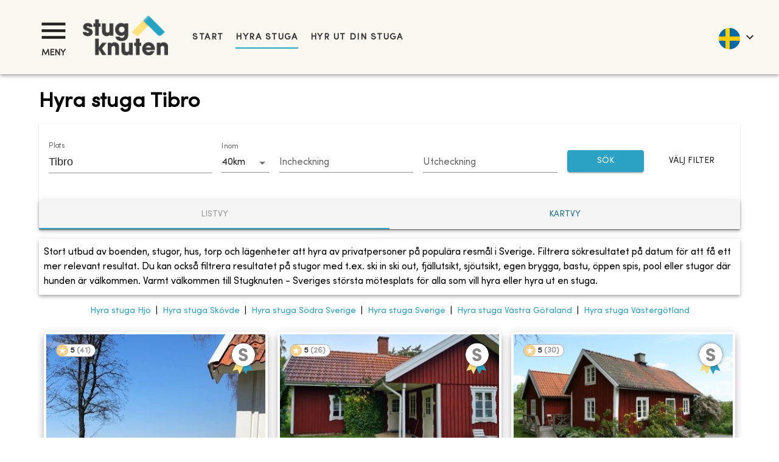

--- FILE ---
content_type: text/html; charset=utf-8
request_url: https://www.stugknuten.com/sv/hyra-stuga/tibro
body_size: 39247
content:
<!DOCTYPE html><html lang="sv"><head><meta charSet="utf-8"/><meta name="viewport" content="minimum-scale=1, initial-scale=1, width=device-width, shrink-to-fit=no"/><title>Hyra stuga Tibro - Stuguthyrning Tibro | Stugknuten</title><meta name="description" content="Stort utbud (50+) av stugor att hyra i Tibro via Stugknuten - Sveriges största mötesplats för alla som vill hyra eller hyra ut en stuga."/><meta name="keywords" content="hyra stuga, stuga, stugor, stuguthyrning, stugor uthyres, lägenhet, lägenheter, hus, hyra, uthyrning, Tibro, stugförmedling"/><meta property="og:type" content="website"/><meta property="fb:app_id" content="237159110065650"/><meta property="og:url" content="http://www.stugknuten.com/cottages?lang=sv&amp;cities=tibro"/><meta property="og:description" content="Stort utbud (50+) av stugor att hyra i Tibro via Stugknuten - Sveriges största mötesplats för alla som vill hyra eller hyra ut en stuga."/><meta property="og:title" content="Hyra stuga Tibro - Stuguthyrning Tibro | Stugknuten"/><link rel="alternate" hrefLang="en-gb" href="https://www.stugknuten.com/en/vacation-rentals/tibro"/><link rel="alternate" hrefLang="sv" href="https://www.stugknuten.com/sv/hyra-stuga/tibro"/><link rel="alternate" hrefLang="da" href="https://www.stugknuten.com/da/lej-sommerhus/tibro"/><link rel="alternate" hrefLang="de" href="https://www.stugknuten.com/de/ferienhaus-mieten/tibro"/><link rel="alternate" hrefLang="nl" href="https://www.stugknuten.com/nl/huur-vakantiehuisje/tibro"/><link rel="alternate" hrefLang="no" href="https://www.stugknuten.com/no/leie-feriehus/tibro"/><link rel="preload" as="image" href="https://www.stugknuten.com/img/cd2dbe30-ed7f-11ed-9d17-09995fa5c91f.jpeg?max-w=355&amp;max-h=205&amp;fit=crop"/><link rel="preload" as="image" href="https://www.stugknuten.com/img/c5e2c170-5f62-11ee-a862-8d57953dbedf.jpeg?max-w=355&amp;max-h=205&amp;fit=crop"/><link rel="preload" as="image" href="https://www.stugknuten.com/img/82f25630-811c-11ec-99fd-f79e45cc4bef.jpeg?max-w=355&amp;max-h=205&amp;fit=crop"/><link rel="preload" as="image" href="https://www.stugknuten.com/img/1514049426481.jpeg?max-w=355&amp;max-h=205&amp;fit=crop"/><link rel="canonical" href="https://www.stugknuten.com/sv/hyra-stuga/tibro"/><link rel="next" href="https://www.stugknuten.com/sv/hyra-stuga/tibro?page=2"/><meta name="next-head-count" content="21"/><meta charSet="utf-8"/><meta name="format-detection" content="telephone=no"/><meta name="google" content="notranslate"/><link rel="apple-touch-icon" sizes="180x180" href="/static/favicons/apple-touch-icon.png"/><link rel="icon" type="image/png" sizes="32x32" href="/static/favicons/favicon-32x32.png"/><link rel="icon" type="image/png" sizes="16x16" href="/static/favicons/favicon-16x16.png"/><link rel="manifest" href="/static/favicons/site.webmanifest"/><link rel="mask-icon" href="/static/favicons/safari-pinned-tab.svg" color="#5bbad5"/><link rel="shortcut icon" href="/static/favicons/favicon.ico"/><link rel="preconnect" href="https://www.googletagmanager.com"/><link rel="preconnect" href="https://d29l98y0pmei9d.cloudfront.net"/><link rel="preload" href="/fonts/SofiaProRegular.woff2" as="font" type="font/woff2" crossorigin="anonymous"/><meta name="msapplication-TileColor" content="#da532c"/><meta name="msapplication-config" content="/static/favicons/browserconfig.xml"/><meta name="theme-color" content="#ffffff"/><script>
                  (function(w,d,s,l,i){w[l]=w[l]||[];w[l].push({'gtm.start':
                  new Date().getTime(),event:'gtm.js'});var f=d.getElementsByTagName(s)[0],
                  j=d.createElement(s),dl=l!='dataLayer'?'&l='+l:'';j.async=true;j.src=
                  'https://www.googletagmanager.com/gtm.js?id='+i+dl;f.parentNode.insertBefore(j,f);
                  })(window,document,'script','dataLayer','GTM-PG8DTQZ');
                </script><script async="" data-cfasync="false" src="https://d29l98y0pmei9d.cloudfront.net/js/widget.min.js?k=Y2xpZW50SWQ9NDM5Jmhvc3ROYW1lPXN0dWdrbnV0ZW4uc3VwcG9ydGhlcm8uaW8="></script><style>
            @font-face {
              font-family: 'Sofia Pro';
              font-style: normal;
              font-weight: normal;
              font-display: swap;
              src:
                url('/fonts/SofiaProRegular.woff2') format('woff2'),
                url('/fonts/SofiaProRegular.woff') format('woff');
              unicode-range: U+0000-00FF, U+0131, U+0152-0153, U+02BB-02BC, U+02C6, U+02DA,
                U+02DC, U+2000-206F, U+2074, U+20AC, U+2122, U+2191, U+2193, U+2212,
                U+2215, U+FEFF, U+FFFD;
            }
          </style><script type="application/ld+json">
            {
              "@context": "https://schema.org",
              "@type": "WebSite",
              "url": "https://www.stugknuten.com",
              "potentialAction": {
                "@type": "SearchAction",
                "target": "https://www.stugknuten.com/sv/search?cities={search_term_string}",
                "query-input": "required name=search_term_string"
              }
            }
          </script><link rel="preload" href="/_next/static/css/84c5ef791027ebf9.css" as="style"/><link rel="stylesheet" href="/_next/static/css/84c5ef791027ebf9.css" data-n-g=""/><noscript data-n-css=""></noscript><script defer="" nomodule="" src="/_next/static/chunks/polyfills-42372ed130431b0a.js"></script><script src="/_next/static/chunks/webpack-8fa6cb29e854b8a4.js" defer=""></script><script src="/_next/static/chunks/framework-8966091252992633.js" defer=""></script><script src="/_next/static/chunks/main-17771e6c51140531.js" defer=""></script><script src="/_next/static/chunks/pages/_app-6ff02dc35613b56c.js" defer=""></script><script src="/_next/static/chunks/4682-b48fbf81105177d1.js" defer=""></script><script src="/_next/static/chunks/4759-fe3a5045da8d5a9f.js" defer=""></script><script src="/_next/static/chunks/9631-1e56ac61c0f905bb.js" defer=""></script><script src="/_next/static/chunks/203-85dac49188749bf4.js" defer=""></script><script src="/_next/static/chunks/2279-867d54d5f567b8fc.js" defer=""></script><script src="/_next/static/chunks/4860-abbc81afc4463652.js" defer=""></script><script src="/_next/static/chunks/2367-e205eff8793b2640.js" defer=""></script><script src="/_next/static/chunks/28-422e387db9741534.js" defer=""></script><script src="/_next/static/chunks/4081-d99aed77d546a78a.js" defer=""></script><script src="/_next/static/chunks/2912-20e13a3c7f5562df.js" defer=""></script><script src="/_next/static/chunks/8514-8cec94968526d507.js" defer=""></script><script src="/_next/static/chunks/2743-7121e2f3edb91b55.js" defer=""></script><script src="/_next/static/chunks/4143-04e379049e339c20.js" defer=""></script><script src="/_next/static/chunks/pages/cottages-452d6b720b031e72.js" defer=""></script><script src="/_next/static/fvRou7P_ze-4cNUhgvhBd/_buildManifest.js" defer=""></script><script src="/_next/static/fvRou7P_ze-4cNUhgvhBd/_ssgManifest.js" defer=""></script><style data-emotion="css-global 0"></style><style data-emotion="css-global 1prfaxn">@-webkit-keyframes mui-auto-fill{from{display:block;}}@keyframes mui-auto-fill{from{display:block;}}@-webkit-keyframes mui-auto-fill-cancel{from{display:block;}}@keyframes mui-auto-fill-cancel{from{display:block;}}</style><style data-emotion="css 1022958 i9gxme 16dugvg 1wg8dvg ywfyo0 1nskqtz rgzfm3 6flbmm 1fxitu9 swbpfy nceg6e y1unbh p755az 1l1167e zns2ty vubbuv n9w3eh 1v597a1 k008qs kzfr2u 1vj0xtg 1bge839 1w8s6so 1d3bbye 1ydavyn mxz1pd 834p59 1mp1l7t nco7s3 10vhb4s 1s4txs7 isbt42 12c8vsx yaylep efi8hn f7t77y 8k69vs yrsrut 1kj0llg l09j4w mxlkbn edpqz1 1k33q06 imt96s tzsjye 17ekj37 1d4t2r3 1k3x8v3 1utq5rl ogeyhd 1otkk5r 1dc5096 oi0uf8 13nsxr6 1kcn1pk 1fs57pt 1s3o13r hofhj1 1ll9h16 lb8cra pfyagw jr6xz8 z11cnk 1l5pcgi orq8zk 1anid1y 1eue0fg 1lboz5 1evuxqk a64jy0 xi606m 1qvqan8 6ubitm 1xngnrn ch9hwy 1q7bjoe 1ym474r 1w2bfo1 o88571 7bnyrs kwzgj0 uwakjm 1snldai 3pboy4 1ing7q5 1tbz72j 1np8gpq kl1xo3 nhb8h9 1pl8oc3 lrb33l 93i3ce pa1fou q7nzt2 1d35ayj i6s8oy 1092kja jtssgl 1fj8ms2 1p57h96 1t8bauf f9v933 10iahqc o0z4h2">.css-1022958{box-sizing:border-box;margin:0;-webkit-flex-direction:row;-ms-flex-direction:row;flex-direction:row;-webkit-flex-basis:50%;-ms-flex-preferred-size:50%;flex-basis:50%;-webkit-box-flex:0;-webkit-flex-grow:0;-ms-flex-positive:0;flex-grow:0;max-width:50%;}@media (min-width:600px){.css-1022958{-webkit-flex-basis:25%;-ms-flex-preferred-size:25%;flex-basis:25%;-webkit-box-flex:0;-webkit-flex-grow:0;-ms-flex-positive:0;flex-grow:0;max-width:25%;}}@media (min-width:960px){.css-1022958{-webkit-flex-basis:25%;-ms-flex-preferred-size:25%;flex-basis:25%;-webkit-box-flex:0;-webkit-flex-grow:0;-ms-flex-positive:0;flex-grow:0;max-width:25%;}}@media (min-width:1280px){.css-1022958{-webkit-flex-basis:25%;-ms-flex-preferred-size:25%;flex-basis:25%;-webkit-box-flex:0;-webkit-flex-grow:0;-ms-flex-positive:0;flex-grow:0;max-width:25%;}}@media (min-width:1536px){.css-1022958{-webkit-flex-basis:25%;-ms-flex-preferred-size:25%;flex-basis:25%;-webkit-box-flex:0;-webkit-flex-grow:0;-ms-flex-positive:0;flex-grow:0;max-width:25%;}}.css-i9gxme{-webkit-box-flex:1;-webkit-flex-grow:1;-ms-flex-positive:1;flex-grow:1;}.css-16dugvg{background-color:#fff;color:rgba(0, 0, 0, 0.87);-webkit-transition:box-shadow 300ms cubic-bezier(0.4, 0, 0.2, 1) 0ms;transition:box-shadow 300ms cubic-bezier(0.4, 0, 0.2, 1) 0ms;box-shadow:0px 2px 4px -1px rgba(0,0,0,0.2),0px 4px 5px 0px rgba(0,0,0,0.14),0px 1px 10px 0px rgba(0,0,0,0.12);display:-webkit-box;display:-webkit-flex;display:-ms-flexbox;display:flex;-webkit-flex-direction:column;-ms-flex-direction:column;flex-direction:column;width:100%;box-sizing:border-box;-webkit-flex-shrink:0;-ms-flex-negative:0;flex-shrink:0;position:static;background-color:#2BA2C4;color:#fff;padding-top:24px;padding-bottom:24px;padding-left:32px;padding-right:0px;}@media (max-width:1279.95px){.css-16dugvg{padding-top:8px;padding-bottom:8px;padding-left:8px;}}@media (max-width:599.95px){.css-16dugvg{padding-top:4px;padding-bottom:4px;}}.css-1wg8dvg{position:relative;display:-webkit-box;display:-webkit-flex;display:-ms-flexbox;display:flex;-webkit-align-items:center;-webkit-box-align:center;-ms-flex-align:center;align-items:center;padding-left:16px;padding-right:16px;min-height:56px;position:relative;}@media (min-width:600px){.css-1wg8dvg{padding-left:24px;padding-right:24px;}}@media (min-width:0px){@media (orientation: landscape){.css-1wg8dvg{min-height:48px;}}}@media (min-width:600px){.css-1wg8dvg{min-height:64px;}}@media (max-width:1279.95px){.css-1wg8dvg{padding-left:0;padding-right:0;}}.css-ywfyo0{width:100%;display:-webkit-box;display:-webkit-flex;display:-ms-flexbox;display:flex;-webkit-align-items:center;-webkit-box-align:center;-ms-flex-align:center;align-items:center;}.css-1nskqtz{color:#333;}.css-1nskqtz button{padding:0;}@media (max-width:1279.95px){.css-1nskqtz button{padding-bottom:0;}}.css-1nskqtz div{text-align:center;text-transform:uppercase;font-weight:bold;font-size:0.9rem;}@media (max-width:599.95px){.css-1nskqtz div{font-size:0.8rem;}}.css-1nskqtz svg{font-size:3.3rem;}@media (max-width:599.95px){.css-1nskqtz svg{font-size:2.8rem;}}.css-rgzfm3{display:-webkit-inline-box;display:-webkit-inline-flex;display:-ms-inline-flexbox;display:inline-flex;-webkit-align-items:center;-webkit-box-align:center;-ms-flex-align:center;align-items:center;-webkit-box-pack:center;-ms-flex-pack:center;-webkit-justify-content:center;justify-content:center;position:relative;box-sizing:border-box;-webkit-tap-highlight-color:transparent;background-color:transparent;outline:0;border:0;margin:0;border-radius:0;padding:0;cursor:pointer;-webkit-user-select:none;-moz-user-select:none;-ms-user-select:none;user-select:none;vertical-align:middle;-moz-appearance:none;-webkit-appearance:none;-webkit-text-decoration:none;text-decoration:none;color:inherit;font-family:Sofia Pro;font-weight:500;font-size:0.875rem;line-height:1.75;text-transform:uppercase;min-width:64px;padding:6px 8px;border-radius:4px;-webkit-transition:background-color 250ms cubic-bezier(0.4, 0, 0.2, 1) 0ms,box-shadow 250ms cubic-bezier(0.4, 0, 0.2, 1) 0ms,border-color 250ms cubic-bezier(0.4, 0, 0.2, 1) 0ms,color 250ms cubic-bezier(0.4, 0, 0.2, 1) 0ms;transition:background-color 250ms cubic-bezier(0.4, 0, 0.2, 1) 0ms,box-shadow 250ms cubic-bezier(0.4, 0, 0.2, 1) 0ms,border-color 250ms cubic-bezier(0.4, 0, 0.2, 1) 0ms,color 250ms cubic-bezier(0.4, 0, 0.2, 1) 0ms;color:#2BA2C4;color:rgba(0, 0, 0, 0.87);}.css-rgzfm3::-moz-focus-inner{border-style:none;}.css-rgzfm3.Mui-disabled{pointer-events:none;cursor:default;}@media print{.css-rgzfm3{-webkit-print-color-adjust:exact;color-adjust:exact;}}.css-rgzfm3:hover{-webkit-text-decoration:none;text-decoration:none;background-color:rgba(43, 162, 196, 0.04);}@media (hover: none){.css-rgzfm3:hover{background-color:transparent;}}.css-rgzfm3.Mui-disabled{color:rgba(0, 0, 0, 0.26);}.css-6flbmm{-webkit-user-select:none;-moz-user-select:none;-ms-user-select:none;user-select:none;width:1em;height:1em;display:inline-block;fill:currentColor;-webkit-flex-shrink:0;-ms-flex-negative:0;flex-shrink:0;-webkit-transition:fill 200ms cubic-bezier(0.4, 0, 0.2, 1) 0ms;transition:fill 200ms cubic-bezier(0.4, 0, 0.2, 1) 0ms;font-size:2.1875rem;}.css-1fxitu9{margin:0;font-family:Sofia Pro;font-weight:400;font-size:1rem;line-height:1.5;}.css-swbpfy{-webkit-flex:1;-ms-flex:1;flex:1;display:-webkit-box;display:-webkit-flex;display:-ms-flexbox;display:flex;-webkit-align-items:center;-webkit-box-align:center;-ms-flex-align:center;align-items:center;}@media (min-width: 3000px){.css-swbpfy{-webkit-flex:0 0 auto;-ms-flex:0 0 auto;flex:0 0 auto;position:absolute;left:50%;-webkit-transform:translateX(-50%);-moz-transform:translateX(-50%);-ms-transform:translateX(-50%);transform:translateX(-50%);max-width:3000px;width:auto;}}.css-nceg6e{-webkit-box-flex:1;-webkit-flex-grow:1;-ms-flex-positive:1;flex-grow:1;margin-right:16px;}@media (max-width:1279.95px){.css-nceg6e{-webkit-box-flex:2.2;-webkit-flex-grow:2.2;-ms-flex-positive:2.2;flex-grow:2.2;padding-top:5px;}}.css-nceg6e img{padding-left:16px;max-width:140.26px!important;max-height:65px!important;}@media (max-width:1279.95px){.css-nceg6e img{max-width:135px!important;max-height:62px!important;padding-left:8px;}}@media (max-width:959.95px){.css-nceg6e img{max-width:115px!important;max-height:52px!important;}}@media (min-width: 3000px){.css-nceg6e{-webkit-box-flex:0;-webkit-flex-grow:0;-ms-flex-positive:0;flex-grow:0;}}.css-y1unbh{-webkit-box-flex:30;-webkit-flex-grow:30;-ms-flex-positive:30;flex-grow:30;margin-left:24px;display:-webkit-box;display:-webkit-flex;display:-ms-flexbox;display:flex;-webkit-align-items:center;-webkit-box-align:center;-ms-flex-align:center;align-items:center;-webkit-box-flex-wrap:nowrap;-webkit-flex-wrap:nowrap;-ms-flex-wrap:nowrap;flex-wrap:nowrap;white-space:nowrap;}.css-y1unbh span.MuiTypography-root{margin-right:20px;white-space:nowrap;}.css-y1unbh a,.css-y1unbh [role="link"]{-webkit-text-decoration:none;text-decoration:none;color:#333;font-size:0.9rem;padding:10px 0px;font-weight:bold;letter-spacing:0.1em;text-transform:uppercase;white-space:nowrap;-webkit-flex-shrink:0;-ms-flex-negative:0;flex-shrink:0;}.css-y1unbh a.active-link,.css-y1unbh [role="link"].active-link{border-bottom:2px solid #2BA2C4;}@media (max-width:959.95px){.css-y1unbh{display:none;}}@media (min-width: 3000px){.css-y1unbh{-webkit-box-flex:0;-webkit-flex-grow:0;-ms-flex-positive:0;flex-grow:0;}}.css-p755az{color:#333;text-align:right;-webkit-box-flex:1;-webkit-flex-grow:1;-ms-flex-positive:1;flex-grow:1;font-size:2.5rem;}@media (max-width:1279.95px){.css-p755az{-webkit-box-flex:4;-webkit-flex-grow:4;-ms-flex-positive:4;flex-grow:4;}}@media (min-width: 3000px){.css-p755az{-webkit-box-flex:0;-webkit-flex-grow:0;-ms-flex-positive:0;flex-grow:0;margin-left:auto;}}.css-1l1167e{display:-webkit-inline-box;display:-webkit-inline-flex;display:-ms-inline-flexbox;display:inline-flex;-webkit-align-items:center;-webkit-box-align:center;-ms-flex-align:center;align-items:center;-webkit-box-pack:center;-ms-flex-pack:center;-webkit-justify-content:center;justify-content:center;position:relative;box-sizing:border-box;-webkit-tap-highlight-color:transparent;background-color:transparent;outline:0;border:0;margin:0;border-radius:0;padding:0;cursor:pointer;-webkit-user-select:none;-moz-user-select:none;-ms-user-select:none;user-select:none;vertical-align:middle;-moz-appearance:none;-webkit-appearance:none;-webkit-text-decoration:none;text-decoration:none;color:inherit;text-align:center;-webkit-flex:0 0 auto;-ms-flex:0 0 auto;flex:0 0 auto;font-size:1.5rem;padding:8px;border-radius:50%;overflow:visible;color:rgba(0, 0, 0, 0.54);-webkit-transition:background-color 150ms cubic-bezier(0.4, 0, 0.2, 1) 0ms;transition:background-color 150ms cubic-bezier(0.4, 0, 0.2, 1) 0ms;color:inherit;padding:12px;font-size:1.75rem;}.css-1l1167e::-moz-focus-inner{border-style:none;}.css-1l1167e.Mui-disabled{pointer-events:none;cursor:default;}@media print{.css-1l1167e{-webkit-print-color-adjust:exact;color-adjust:exact;}}.css-1l1167e:hover{background-color:rgba(0, 0, 0, 0.04);}@media (hover: none){.css-1l1167e:hover{background-color:transparent;}}.css-1l1167e.Mui-disabled{background-color:transparent;color:rgba(0, 0, 0, 0.26);}.css-zns2ty{margin:5px 4px 0px 8px;}.css-zns2ty div{border-radius:30px;width:35px;height:35px;}.css-zns2ty div img{border-radius:inherit;}.css-vubbuv{-webkit-user-select:none;-moz-user-select:none;-ms-user-select:none;user-select:none;width:1em;height:1em;display:inline-block;fill:currentColor;-webkit-flex-shrink:0;-ms-flex-negative:0;flex-shrink:0;-webkit-transition:fill 200ms cubic-bezier(0.4, 0, 0.2, 1) 0ms;transition:fill 200ms cubic-bezier(0.4, 0, 0.2, 1) 0ms;font-size:1.5rem;}.css-n9w3eh{padding:16px;padding-bottom:48px;box-shadow:0px 3px 3px -2px rgba(0,0,0,0.2),0px 3px 4px 0px rgba(0,0,0,0.14),0px 1px 8px 0px rgba(0,0,0,0.12);position:absolute;z-index:1300;left:0;right:0;padding-left:56px;padding-right:56px;}@media (max-width:1279.95px){.css-n9w3eh{padding-left:8px;padding-right:8px;}}.css-n9w3eh.hidden{display:none;}.css-1v597a1{max-height:calc(95vh - 120px);overflow-y:auto;}.css-k008qs{display:-webkit-box;display:-webkit-flex;display:-ms-flexbox;display:flex;}.css-kzfr2u{-webkit-flex:2;-ms-flex:2;flex:2;}.css-1vj0xtg{margin:0;font-weight:bold;font-family:Sofia Pro;font-size:1.5rem;line-height:1.334;}.css-1bge839{-webkit-flex:1;-ms-flex:1;flex:1;text-align:right;}.css-1w8s6so{display:-webkit-inline-box;display:-webkit-inline-flex;display:-ms-inline-flexbox;display:inline-flex;-webkit-align-items:center;-webkit-box-align:center;-ms-flex-align:center;align-items:center;-webkit-box-pack:center;-ms-flex-pack:center;-webkit-justify-content:center;justify-content:center;position:relative;box-sizing:border-box;-webkit-tap-highlight-color:transparent;background-color:transparent;outline:0;border:0;margin:0;border-radius:0;padding:0;cursor:pointer;-webkit-user-select:none;-moz-user-select:none;-ms-user-select:none;user-select:none;vertical-align:middle;-moz-appearance:none;-webkit-appearance:none;-webkit-text-decoration:none;text-decoration:none;color:inherit;text-align:center;-webkit-flex:0 0 auto;-ms-flex:0 0 auto;flex:0 0 auto;font-size:1.5rem;padding:8px;border-radius:50%;overflow:visible;color:rgba(0, 0, 0, 0.54);-webkit-transition:background-color 150ms cubic-bezier(0.4, 0, 0.2, 1) 0ms;transition:background-color 150ms cubic-bezier(0.4, 0, 0.2, 1) 0ms;padding:12px;font-size:1.75rem;}.css-1w8s6so::-moz-focus-inner{border-style:none;}.css-1w8s6so.Mui-disabled{pointer-events:none;cursor:default;}@media print{.css-1w8s6so{-webkit-print-color-adjust:exact;color-adjust:exact;}}.css-1w8s6so:hover{background-color:rgba(0, 0, 0, 0.04);}@media (hover: none){.css-1w8s6so:hover{background-color:transparent;}}.css-1w8s6so.Mui-disabled{background-color:transparent;color:rgba(0, 0, 0, 0.26);}.css-1d3bbye{box-sizing:border-box;display:-webkit-box;display:-webkit-flex;display:-ms-flexbox;display:flex;-webkit-box-flex-wrap:wrap;-webkit-flex-wrap:wrap;-ms-flex-wrap:wrap;flex-wrap:wrap;width:100%;-webkit-flex-direction:row;-ms-flex-direction:row;flex-direction:row;}.css-1ydavyn{list-style:none;padding-left:10px;margin-bottom:10px;}.css-mxz1pd{margin:150px auto;margin-top:2%;margin-bottom:2%;padding-left:64px;padding-right:64px;min-height:59vh;max-width:1800px;}@media (max-width:1279.95px){.css-mxz1pd{padding-left:16px;padding-right:16px;}}@media (max-width:599.95px){.css-mxz1pd{margin-top:4%;}}.css-834p59{box-sizing:border-box;display:-webkit-box;display:-webkit-flex;display:-ms-flexbox;display:flex;-webkit-box-flex-wrap:wrap;-webkit-flex-wrap:wrap;-ms-flex-wrap:wrap;flex-wrap:wrap;width:100%;-webkit-flex-direction:row;-ms-flex-direction:row;flex-direction:row;margin-top:-16px;width:calc(100% + 16px);margin-left:-16px;-webkit-box-pack:center;-ms-flex-pack:center;-webkit-justify-content:center;justify-content:center;}.css-834p59>.MuiGrid-item{padding-top:16px;}.css-834p59>.MuiGrid-item{padding-left:16px;}.css-1mp1l7t{box-sizing:border-box;margin:0;-webkit-flex-direction:row;-ms-flex-direction:row;flex-direction:row;-webkit-flex-basis:100%;-ms-flex-preferred-size:100%;flex-basis:100%;-webkit-box-flex:0;-webkit-flex-grow:0;-ms-flex-positive:0;flex-grow:0;max-width:100%;}@media (min-width:600px){.css-1mp1l7t{-webkit-flex-basis:100%;-ms-flex-preferred-size:100%;flex-basis:100%;-webkit-box-flex:0;-webkit-flex-grow:0;-ms-flex-positive:0;flex-grow:0;max-width:100%;}}@media (min-width:960px){.css-1mp1l7t{-webkit-flex-basis:100%;-ms-flex-preferred-size:100%;flex-basis:100%;-webkit-box-flex:0;-webkit-flex-grow:0;-ms-flex-positive:0;flex-grow:0;max-width:100%;}}@media (min-width:1280px){.css-1mp1l7t{-webkit-flex-basis:100%;-ms-flex-preferred-size:100%;flex-basis:100%;-webkit-box-flex:0;-webkit-flex-grow:0;-ms-flex-positive:0;flex-grow:0;max-width:100%;}}@media (min-width:1536px){.css-1mp1l7t{-webkit-flex-basis:100%;-ms-flex-preferred-size:100%;flex-basis:100%;-webkit-box-flex:0;-webkit-flex-grow:0;-ms-flex-positive:0;flex-grow:0;max-width:100%;}}.css-nco7s3{margin:0;font-weight:bold;font-family:Sofia Pro;font-size:2.125rem;line-height:1.235;}@media (max-width:959.95px){.css-nco7s3{font-size:1.8rem;}}.css-10vhb4s{background-color:#fff;color:rgba(0, 0, 0, 0.87);-webkit-transition:box-shadow 300ms cubic-bezier(0.4, 0, 0.2, 1) 0ms;transition:box-shadow 300ms cubic-bezier(0.4, 0, 0.2, 1) 0ms;box-shadow:0px 2px 1px -1px rgba(0,0,0,0.2),0px 1px 1px 0px rgba(0,0,0,0.14),0px 1px 3px 0px rgba(0,0,0,0.12);}.css-1s4txs7{padding:24px 16px;}.css-isbt42{box-sizing:border-box;display:-webkit-box;display:-webkit-flex;display:-ms-flexbox;display:flex;-webkit-box-flex-wrap:wrap;-webkit-flex-wrap:wrap;-ms-flex-wrap:wrap;flex-wrap:wrap;width:100%;-webkit-flex-direction:row;-ms-flex-direction:row;flex-direction:row;margin-top:-16px;width:calc(100% + 16px);margin-left:-16px;}.css-isbt42>.MuiGrid-item{padding-top:16px;}.css-isbt42>.MuiGrid-item{padding-left:16px;}.css-12c8vsx{box-sizing:border-box;margin:0;-webkit-flex-direction:row;-ms-flex-direction:row;flex-direction:row;-webkit-flex-basis:66.666667%;-ms-flex-preferred-size:66.666667%;flex-basis:66.666667%;-webkit-box-flex:0;-webkit-flex-grow:0;-ms-flex-positive:0;flex-grow:0;max-width:66.666667%;}@media (min-width:600px){.css-12c8vsx{-webkit-flex-basis:66.666667%;-ms-flex-preferred-size:66.666667%;flex-basis:66.666667%;-webkit-box-flex:0;-webkit-flex-grow:0;-ms-flex-positive:0;flex-grow:0;max-width:66.666667%;}}@media (min-width:960px){.css-12c8vsx{-webkit-flex-basis:41.666667%;-ms-flex-preferred-size:41.666667%;flex-basis:41.666667%;-webkit-box-flex:0;-webkit-flex-grow:0;-ms-flex-positive:0;flex-grow:0;max-width:41.666667%;}}@media (min-width:1280px){.css-12c8vsx{-webkit-flex-basis:25%;-ms-flex-preferred-size:25%;flex-basis:25%;-webkit-box-flex:0;-webkit-flex-grow:0;-ms-flex-positive:0;flex-grow:0;max-width:25%;}}@media (min-width:1536px){.css-12c8vsx{-webkit-flex-basis:25%;-ms-flex-preferred-size:25%;flex-basis:25%;-webkit-box-flex:0;-webkit-flex-grow:0;-ms-flex-positive:0;flex-grow:0;max-width:25%;}}.css-yaylep{display:-webkit-box;display:-webkit-flex;display:-ms-flexbox;display:flex;}.css-yaylep .mui-autocomplete-container{-webkit-flex:1;-ms-flex:1;flex:1;}.css-yaylep .mui-autocomplete-fullscreen-container{position:fixed;top:0;left:0;bottom:0;width:100%;height:auto;background-color:white;display:-webkit-box;display:-webkit-flex;display:-ms-flexbox;display:flex;z-index:10;overflow:hidden;overflow-y:hidden;touch-action:none;}.css-efi8hn{-webkit-flex:15;-ms-flex:15;flex:15;}.css-f7t77y.Mui-focused .MuiAutocomplete-clearIndicator{visibility:visible;}@media (pointer: fine){.css-f7t77y:hover .MuiAutocomplete-clearIndicator{visibility:visible;}}.css-f7t77y .MuiAutocomplete-tag{margin:3px;max-width:calc(100% - 6px);}.MuiAutocomplete-hasPopupIcon.css-f7t77y .MuiAutocomplete-inputRoot,.MuiAutocomplete-hasClearIcon.css-f7t77y .MuiAutocomplete-inputRoot{padding-right:30px;}.MuiAutocomplete-hasPopupIcon.MuiAutocomplete-hasClearIcon.css-f7t77y .MuiAutocomplete-inputRoot{padding-right:56px;}.css-f7t77y .MuiAutocomplete-inputRoot .MuiAutocomplete-input{width:0;min-width:30px;}.css-f7t77y .MuiInput-root{padding-bottom:1px;}.css-f7t77y .MuiInput-root .MuiInput-input{padding:4px 4px 4px 0px;}.css-f7t77y .MuiInput-root.MuiInputBase-sizeSmall .MuiInput-input{padding:2px 4px 3px 0;}.css-f7t77y .MuiOutlinedInput-root{padding:9px;}.MuiAutocomplete-hasPopupIcon.css-f7t77y .MuiOutlinedInput-root,.MuiAutocomplete-hasClearIcon.css-f7t77y .MuiOutlinedInput-root{padding-right:39px;}.MuiAutocomplete-hasPopupIcon.MuiAutocomplete-hasClearIcon.css-f7t77y .MuiOutlinedInput-root{padding-right:65px;}.css-f7t77y .MuiOutlinedInput-root .MuiAutocomplete-input{padding:7.5px 4px 7.5px 5px;}.css-f7t77y .MuiOutlinedInput-root .MuiAutocomplete-endAdornment{right:9px;}.css-f7t77y .MuiOutlinedInput-root.MuiInputBase-sizeSmall{padding-top:6px;padding-bottom:6px;padding-left:6px;}.css-f7t77y .MuiOutlinedInput-root.MuiInputBase-sizeSmall .MuiAutocomplete-input{padding:2.5px 4px 2.5px 8px;}.css-f7t77y .MuiFilledInput-root{padding-top:19px;padding-left:8px;}.MuiAutocomplete-hasPopupIcon.css-f7t77y .MuiFilledInput-root,.MuiAutocomplete-hasClearIcon.css-f7t77y .MuiFilledInput-root{padding-right:39px;}.MuiAutocomplete-hasPopupIcon.MuiAutocomplete-hasClearIcon.css-f7t77y .MuiFilledInput-root{padding-right:65px;}.css-f7t77y .MuiFilledInput-root .MuiFilledInput-input{padding:7px 4px;}.css-f7t77y .MuiFilledInput-root .MuiAutocomplete-endAdornment{right:9px;}.css-f7t77y .MuiFilledInput-root.MuiInputBase-sizeSmall{padding-bottom:1px;}.css-f7t77y .MuiFilledInput-root.MuiInputBase-sizeSmall .MuiFilledInput-input{padding:2.5px 4px;}.css-f7t77y .MuiInputBase-hiddenLabel{padding-top:8px;}.css-f7t77y .MuiFilledInput-root.MuiInputBase-hiddenLabel{padding-top:0;padding-bottom:0;}.css-f7t77y .MuiFilledInput-root.MuiInputBase-hiddenLabel .MuiAutocomplete-input{padding-top:16px;padding-bottom:17px;}.css-f7t77y .MuiFilledInput-root.MuiInputBase-hiddenLabel.MuiInputBase-sizeSmall .MuiAutocomplete-input{padding-top:8px;padding-bottom:9px;}.css-f7t77y .MuiAutocomplete-input{-webkit-box-flex:1;-webkit-flex-grow:1;-ms-flex-positive:1;flex-grow:1;text-overflow:ellipsis;opacity:0;}.css-f7t77y .MuiAutocomplete-input{opacity:1;}.css-8k69vs{display:-webkit-inline-box;display:-webkit-inline-flex;display:-ms-inline-flexbox;display:inline-flex;-webkit-flex-direction:column;-ms-flex-direction:column;flex-direction:column;position:relative;min-width:0;padding:0;margin:0;border:0;vertical-align:top;width:100%;font-family:Sofia Pro;margin-top:5px;margin-bottom:4px;}.css-yrsrut{color:rgba(0, 0, 0, 0.6);font-family:Sofia Pro;font-weight:400;font-size:1rem;line-height:1.4375em;padding:0;position:relative;display:block;transform-origin:top left;white-space:nowrap;overflow:hidden;text-overflow:ellipsis;max-width:133%;position:absolute;left:0;top:0;-webkit-transform:translate(0, -1.5px) scale(0.75);-moz-transform:translate(0, -1.5px) scale(0.75);-ms-transform:translate(0, -1.5px) scale(0.75);transform:translate(0, -1.5px) scale(0.75);-webkit-transition:color 200ms cubic-bezier(0.0, 0, 0.2, 1) 0ms,-webkit-transform 200ms cubic-bezier(0.0, 0, 0.2, 1) 0ms,max-width 200ms cubic-bezier(0.0, 0, 0.2, 1) 0ms;transition:color 200ms cubic-bezier(0.0, 0, 0.2, 1) 0ms,transform 200ms cubic-bezier(0.0, 0, 0.2, 1) 0ms,max-width 200ms cubic-bezier(0.0, 0, 0.2, 1) 0ms;}.css-yrsrut.Mui-focused{color:#2BA2C4;}.css-yrsrut.Mui-disabled{color:rgba(0, 0, 0, 0.38);}.css-yrsrut.Mui-error{color:#d32f2f;}.css-1kj0llg{font-family:Sofia Pro;font-weight:400;font-size:1rem;line-height:1.4375em;color:rgba(0, 0, 0, 0.87);box-sizing:border-box;position:relative;cursor:text;display:-webkit-inline-box;display:-webkit-inline-flex;display:-ms-inline-flexbox;display:inline-flex;-webkit-align-items:center;-webkit-box-align:center;-ms-flex-align:center;align-items:center;width:100%;font-family:Sofia Pro!important;position:relative;line-height:28px;font-size:1.1rem;}.css-1kj0llg.Mui-disabled{color:rgba(0, 0, 0, 0.38);cursor:default;}label+.css-1kj0llg{margin-top:16px;}.css-1kj0llg::after{border-bottom:2px solid #2BA2C4;left:0;bottom:0;content:"";position:absolute;right:0;-webkit-transform:scaleX(0);-moz-transform:scaleX(0);-ms-transform:scaleX(0);transform:scaleX(0);-webkit-transition:-webkit-transform 200ms cubic-bezier(0.0, 0, 0.2, 1) 0ms;transition:transform 200ms cubic-bezier(0.0, 0, 0.2, 1) 0ms;pointer-events:none;}.css-1kj0llg.Mui-focused:after{-webkit-transform:scaleX(1) translateX(0);-moz-transform:scaleX(1) translateX(0);-ms-transform:scaleX(1) translateX(0);transform:scaleX(1) translateX(0);}.css-1kj0llg.Mui-error::before,.css-1kj0llg.Mui-error::after{border-bottom-color:#d32f2f;}.css-1kj0llg::before{border-bottom:1px solid rgba(0, 0, 0, 0.42);left:0;bottom:0;content:"\00a0";position:absolute;right:0;-webkit-transition:border-bottom-color 200ms cubic-bezier(0.4, 0, 0.2, 1) 0ms;transition:border-bottom-color 200ms cubic-bezier(0.4, 0, 0.2, 1) 0ms;pointer-events:none;}.css-1kj0llg:hover:not(.Mui-disabled, .Mui-error):before{border-bottom:2px solid rgba(0, 0, 0, 0.87);}@media (hover: none){.css-1kj0llg:hover:not(.Mui-disabled, .Mui-error):before{border-bottom:1px solid rgba(0, 0, 0, 0.42);}}.css-1kj0llg.Mui-disabled:before{border-bottom-style:dotted;}.css-1kj0llg input{font-family:Arial!important;padding-bottom:5px!important;}.css-l09j4w{font:inherit;letter-spacing:inherit;color:currentColor;padding:4px 0 5px;border:0;box-sizing:content-box;background:none;height:1.4375em;margin:0;-webkit-tap-highlight-color:transparent;display:block;min-width:0;width:100%;-webkit-animation-name:mui-auto-fill-cancel;animation-name:mui-auto-fill-cancel;-webkit-animation-duration:10ms;animation-duration:10ms;font-family:Sofia Pro!important;font-weight:normal;}.css-l09j4w::-webkit-input-placeholder{color:currentColor;opacity:0.42;-webkit-transition:opacity 200ms cubic-bezier(0.4, 0, 0.2, 1) 0ms;transition:opacity 200ms cubic-bezier(0.4, 0, 0.2, 1) 0ms;}.css-l09j4w::-moz-placeholder{color:currentColor;opacity:0.42;-webkit-transition:opacity 200ms cubic-bezier(0.4, 0, 0.2, 1) 0ms;transition:opacity 200ms cubic-bezier(0.4, 0, 0.2, 1) 0ms;}.css-l09j4w:-ms-input-placeholder{color:currentColor;opacity:0.42;-webkit-transition:opacity 200ms cubic-bezier(0.4, 0, 0.2, 1) 0ms;transition:opacity 200ms cubic-bezier(0.4, 0, 0.2, 1) 0ms;}.css-l09j4w::-ms-input-placeholder{color:currentColor;opacity:0.42;-webkit-transition:opacity 200ms cubic-bezier(0.4, 0, 0.2, 1) 0ms;transition:opacity 200ms cubic-bezier(0.4, 0, 0.2, 1) 0ms;}.css-l09j4w:focus{outline:0;}.css-l09j4w:invalid{box-shadow:none;}.css-l09j4w::-webkit-search-decoration{-webkit-appearance:none;}label[data-shrink=false]+.MuiInputBase-formControl .css-l09j4w::-webkit-input-placeholder{opacity:0!important;}label[data-shrink=false]+.MuiInputBase-formControl .css-l09j4w::-moz-placeholder{opacity:0!important;}label[data-shrink=false]+.MuiInputBase-formControl .css-l09j4w:-ms-input-placeholder{opacity:0!important;}label[data-shrink=false]+.MuiInputBase-formControl .css-l09j4w::-ms-input-placeholder{opacity:0!important;}label[data-shrink=false]+.MuiInputBase-formControl .css-l09j4w:focus::-webkit-input-placeholder{opacity:0.42;}label[data-shrink=false]+.MuiInputBase-formControl .css-l09j4w:focus::-moz-placeholder{opacity:0.42;}label[data-shrink=false]+.MuiInputBase-formControl .css-l09j4w:focus:-ms-input-placeholder{opacity:0.42;}label[data-shrink=false]+.MuiInputBase-formControl .css-l09j4w:focus::-ms-input-placeholder{opacity:0.42;}.css-l09j4w.Mui-disabled{opacity:1;-webkit-text-fill-color:rgba(0, 0, 0, 0.38);}.css-l09j4w:-webkit-autofill{-webkit-animation-duration:5000s;animation-duration:5000s;-webkit-animation-name:mui-auto-fill;animation-name:mui-auto-fill;}.css-mxlkbn{position:absolute;right:0;top:50%;-webkit-transform:translate(0, -50%);-moz-transform:translate(0, -50%);-ms-transform:translate(0, -50%);transform:translate(0, -50%);}.css-edpqz1{display:-webkit-inline-box;display:-webkit-inline-flex;display:-ms-inline-flexbox;display:inline-flex;-webkit-align-items:center;-webkit-box-align:center;-ms-flex-align:center;align-items:center;-webkit-box-pack:center;-ms-flex-pack:center;-webkit-justify-content:center;justify-content:center;position:relative;box-sizing:border-box;-webkit-tap-highlight-color:transparent;background-color:transparent;outline:0;border:0;margin:0;border-radius:0;padding:0;cursor:pointer;-webkit-user-select:none;-moz-user-select:none;-ms-user-select:none;user-select:none;vertical-align:middle;-moz-appearance:none;-webkit-appearance:none;-webkit-text-decoration:none;text-decoration:none;color:inherit;text-align:center;-webkit-flex:0 0 auto;-ms-flex:0 0 auto;flex:0 0 auto;font-size:1.5rem;padding:8px;border-radius:50%;overflow:visible;color:rgba(0, 0, 0, 0.54);-webkit-transition:background-color 150ms cubic-bezier(0.4, 0, 0.2, 1) 0ms;transition:background-color 150ms cubic-bezier(0.4, 0, 0.2, 1) 0ms;margin-right:-2px;padding:4px;visibility:hidden;}.css-edpqz1::-moz-focus-inner{border-style:none;}.css-edpqz1.Mui-disabled{pointer-events:none;cursor:default;}@media print{.css-edpqz1{-webkit-print-color-adjust:exact;color-adjust:exact;}}.css-edpqz1:hover{background-color:rgba(0, 0, 0, 0.04);}@media (hover: none){.css-edpqz1:hover{background-color:transparent;}}.css-edpqz1.Mui-disabled{background-color:transparent;color:rgba(0, 0, 0, 0.26);}.css-1k33q06{-webkit-user-select:none;-moz-user-select:none;-ms-user-select:none;user-select:none;width:1em;height:1em;display:inline-block;fill:currentColor;-webkit-flex-shrink:0;-ms-flex-negative:0;flex-shrink:0;-webkit-transition:fill 200ms cubic-bezier(0.4, 0, 0.2, 1) 0ms;transition:fill 200ms cubic-bezier(0.4, 0, 0.2, 1) 0ms;font-size:1.25rem;}.css-imt96s{box-sizing:border-box;margin:0;-webkit-flex-direction:row;-ms-flex-direction:row;flex-direction:row;-webkit-flex-basis:25%;-ms-flex-preferred-size:25%;flex-basis:25%;-webkit-box-flex:0;-webkit-flex-grow:0;-ms-flex-positive:0;flex-grow:0;max-width:25%;}@media (min-width:600px){.css-imt96s{-webkit-flex-basis:16.666667%;-ms-flex-preferred-size:16.666667%;flex-basis:16.666667%;-webkit-box-flex:0;-webkit-flex-grow:0;-ms-flex-positive:0;flex-grow:0;max-width:16.666667%;}}@media (min-width:960px){.css-imt96s{-webkit-flex-basis:8.333333%;-ms-flex-preferred-size:8.333333%;flex-basis:8.333333%;-webkit-box-flex:0;-webkit-flex-grow:0;-ms-flex-positive:0;flex-grow:0;max-width:8.333333%;}}@media (min-width:1280px){.css-imt96s{-webkit-flex-basis:8.333333%;-ms-flex-preferred-size:8.333333%;flex-basis:8.333333%;-webkit-box-flex:0;-webkit-flex-grow:0;-ms-flex-positive:0;flex-grow:0;max-width:8.333333%;}}@media (min-width:1536px){.css-imt96s{-webkit-flex-basis:8.333333%;-ms-flex-preferred-size:8.333333%;flex-basis:8.333333%;-webkit-box-flex:0;-webkit-flex-grow:0;-ms-flex-positive:0;flex-grow:0;max-width:8.333333%;}}@media (max-width:959.95px){.css-imt96s{display:none;}}.css-tzsjye{display:-webkit-inline-box;display:-webkit-inline-flex;display:-ms-inline-flexbox;display:inline-flex;-webkit-flex-direction:column;-ms-flex-direction:column;flex-direction:column;position:relative;min-width:0;padding:0;margin:0;border:0;vertical-align:top;width:100%;}.css-17ekj37{font-family:Sofia Pro;font-weight:400;font-size:1rem;line-height:1.4375em;color:rgba(0, 0, 0, 0.87);box-sizing:border-box;position:relative;cursor:text;display:-webkit-inline-box;display:-webkit-inline-flex;display:-ms-inline-flexbox;display:inline-flex;-webkit-align-items:center;-webkit-box-align:center;-ms-flex-align:center;align-items:center;width:100%;font-family:Sofia Pro!important;position:relative;}.css-17ekj37.Mui-disabled{color:rgba(0, 0, 0, 0.38);cursor:default;}label+.css-17ekj37{margin-top:16px;}.css-17ekj37::after{border-bottom:2px solid #2BA2C4;left:0;bottom:0;content:"";position:absolute;right:0;-webkit-transform:scaleX(0);-moz-transform:scaleX(0);-ms-transform:scaleX(0);transform:scaleX(0);-webkit-transition:-webkit-transform 200ms cubic-bezier(0.0, 0, 0.2, 1) 0ms;transition:transform 200ms cubic-bezier(0.0, 0, 0.2, 1) 0ms;pointer-events:none;}.css-17ekj37.Mui-focused:after{-webkit-transform:scaleX(1) translateX(0);-moz-transform:scaleX(1) translateX(0);-ms-transform:scaleX(1) translateX(0);transform:scaleX(1) translateX(0);}.css-17ekj37.Mui-error::before,.css-17ekj37.Mui-error::after{border-bottom-color:#d32f2f;}.css-17ekj37::before{border-bottom:1px solid rgba(0, 0, 0, 0.42);left:0;bottom:0;content:"\00a0";position:absolute;right:0;-webkit-transition:border-bottom-color 200ms cubic-bezier(0.4, 0, 0.2, 1) 0ms;transition:border-bottom-color 200ms cubic-bezier(0.4, 0, 0.2, 1) 0ms;pointer-events:none;}.css-17ekj37:hover:not(.Mui-disabled, .Mui-error):before{border-bottom:2px solid rgba(0, 0, 0, 0.87);}@media (hover: none){.css-17ekj37:hover:not(.Mui-disabled, .Mui-error):before{border-bottom:1px solid rgba(0, 0, 0, 0.42);}}.css-17ekj37.Mui-disabled:before{border-bottom-style:dotted;}.css-1d4t2r3{-moz-appearance:none;-webkit-appearance:none;-webkit-user-select:none;-moz-user-select:none;-ms-user-select:none;user-select:none;border-radius:0;cursor:pointer;font:inherit;letter-spacing:inherit;color:currentColor;padding:4px 0 5px;border:0;box-sizing:content-box;background:none;height:1.4375em;margin:0;-webkit-tap-highlight-color:transparent;display:block;min-width:0;width:100%;-webkit-animation-name:mui-auto-fill-cancel;animation-name:mui-auto-fill-cancel;-webkit-animation-duration:10ms;animation-duration:10ms;font-family:Sofia Pro!important;font-weight:normal;}.css-1d4t2r3:focus{background-color:rgba(0, 0, 0, 0.05);border-radius:0;}.css-1d4t2r3::-ms-expand{display:none;}.css-1d4t2r3.Mui-disabled{cursor:default;}.css-1d4t2r3[multiple]{height:auto;}.css-1d4t2r3:not([multiple]) option,.css-1d4t2r3:not([multiple]) optgroup{background-color:#fff;}.css-1d4t2r3.css-1d4t2r3.css-1d4t2r3{padding-right:24px;min-width:16px;}.css-1d4t2r3.MuiSelect-select{height:auto;min-height:1.4375em;text-overflow:ellipsis;white-space:nowrap;overflow:hidden;}.css-1d4t2r3::-webkit-input-placeholder{color:currentColor;opacity:0.42;-webkit-transition:opacity 200ms cubic-bezier(0.4, 0, 0.2, 1) 0ms;transition:opacity 200ms cubic-bezier(0.4, 0, 0.2, 1) 0ms;}.css-1d4t2r3::-moz-placeholder{color:currentColor;opacity:0.42;-webkit-transition:opacity 200ms cubic-bezier(0.4, 0, 0.2, 1) 0ms;transition:opacity 200ms cubic-bezier(0.4, 0, 0.2, 1) 0ms;}.css-1d4t2r3:-ms-input-placeholder{color:currentColor;opacity:0.42;-webkit-transition:opacity 200ms cubic-bezier(0.4, 0, 0.2, 1) 0ms;transition:opacity 200ms cubic-bezier(0.4, 0, 0.2, 1) 0ms;}.css-1d4t2r3::-ms-input-placeholder{color:currentColor;opacity:0.42;-webkit-transition:opacity 200ms cubic-bezier(0.4, 0, 0.2, 1) 0ms;transition:opacity 200ms cubic-bezier(0.4, 0, 0.2, 1) 0ms;}.css-1d4t2r3:focus{outline:0;}.css-1d4t2r3:invalid{box-shadow:none;}.css-1d4t2r3::-webkit-search-decoration{-webkit-appearance:none;}label[data-shrink=false]+.MuiInputBase-formControl .css-1d4t2r3::-webkit-input-placeholder{opacity:0!important;}label[data-shrink=false]+.MuiInputBase-formControl .css-1d4t2r3::-moz-placeholder{opacity:0!important;}label[data-shrink=false]+.MuiInputBase-formControl .css-1d4t2r3:-ms-input-placeholder{opacity:0!important;}label[data-shrink=false]+.MuiInputBase-formControl .css-1d4t2r3::-ms-input-placeholder{opacity:0!important;}label[data-shrink=false]+.MuiInputBase-formControl .css-1d4t2r3:focus::-webkit-input-placeholder{opacity:0.42;}label[data-shrink=false]+.MuiInputBase-formControl .css-1d4t2r3:focus::-moz-placeholder{opacity:0.42;}label[data-shrink=false]+.MuiInputBase-formControl .css-1d4t2r3:focus:-ms-input-placeholder{opacity:0.42;}label[data-shrink=false]+.MuiInputBase-formControl .css-1d4t2r3:focus::-ms-input-placeholder{opacity:0.42;}.css-1d4t2r3.Mui-disabled{opacity:1;-webkit-text-fill-color:rgba(0, 0, 0, 0.38);}.css-1d4t2r3:-webkit-autofill{-webkit-animation-duration:5000s;animation-duration:5000s;-webkit-animation-name:mui-auto-fill;animation-name:mui-auto-fill;}.css-1k3x8v3{bottom:0;left:0;position:absolute;opacity:0;pointer-events:none;width:100%;box-sizing:border-box;}.css-1utq5rl{-webkit-user-select:none;-moz-user-select:none;-ms-user-select:none;user-select:none;width:1em;height:1em;display:inline-block;fill:currentColor;-webkit-flex-shrink:0;-ms-flex-negative:0;flex-shrink:0;-webkit-transition:fill 200ms cubic-bezier(0.4, 0, 0.2, 1) 0ms;transition:fill 200ms cubic-bezier(0.4, 0, 0.2, 1) 0ms;font-size:1.5rem;position:absolute;right:0;top:calc(50% - .5em);pointer-events:none;color:rgba(0, 0, 0, 0.54);}.css-1utq5rl.Mui-disabled{color:rgba(0, 0, 0, 0.26);}.css-ogeyhd{color:rgba(0, 0, 0, 0.6);font-family:Sofia Pro;font-weight:400;font-size:0.75rem;line-height:1.66;text-align:left;margin-top:3px;margin-right:0;margin-bottom:0;margin-left:0;}.css-ogeyhd.Mui-disabled{color:rgba(0, 0, 0, 0.38);}.css-ogeyhd.Mui-error{color:#d32f2f;}.css-1otkk5r{box-sizing:border-box;display:-webkit-box;display:-webkit-flex;display:-ms-flexbox;display:flex;-webkit-box-flex-wrap:wrap;-webkit-flex-wrap:wrap;-ms-flex-wrap:wrap;flex-wrap:wrap;width:100%;margin:0;-webkit-flex-direction:row;-ms-flex-direction:row;flex-direction:row;margin-top:-16px;width:calc(100% + 16px);margin-left:-16px;-webkit-flex-basis:calc(100% + 16px);-ms-flex-preferred-size:calc(100% + 16px);flex-basis:calc(100% + 16px);-webkit-box-flex:0;-webkit-flex-grow:0;-ms-flex-positive:0;flex-grow:0;max-width:calc(100% + 16px);}.css-1otkk5r>.MuiGrid-item{padding-top:16px;}.css-1otkk5r>.MuiGrid-item{padding-left:16px;}@media (min-width:600px){.css-1otkk5r{-webkit-flex-basis:calc(100% + 16px);-ms-flex-preferred-size:calc(100% + 16px);flex-basis:calc(100% + 16px);-webkit-box-flex:0;-webkit-flex-grow:0;-ms-flex-positive:0;flex-grow:0;max-width:calc(100% + 16px);}}@media (min-width:960px){.css-1otkk5r{-webkit-flex-basis:calc(50% + 16px);-ms-flex-preferred-size:calc(50% + 16px);flex-basis:calc(50% + 16px);-webkit-box-flex:0;-webkit-flex-grow:0;-ms-flex-positive:0;flex-grow:0;max-width:calc(50% + 16px);}}@media (min-width:1280px){.css-1otkk5r{-webkit-flex-basis:calc(41.666667% + 16px);-ms-flex-preferred-size:calc(41.666667% + 16px);flex-basis:calc(41.666667% + 16px);-webkit-box-flex:0;-webkit-flex-grow:0;-ms-flex-positive:0;flex-grow:0;max-width:calc(41.666667% + 16px);}}@media (min-width:1536px){.css-1otkk5r{-webkit-flex-basis:calc(41.666667% + 16px);-ms-flex-preferred-size:calc(41.666667% + 16px);flex-basis:calc(41.666667% + 16px);-webkit-box-flex:0;-webkit-flex-grow:0;-ms-flex-positive:0;flex-grow:0;max-width:calc(41.666667% + 16px);}}@media (max-width:959.95px){.css-1otkk5r{display:none;}}.css-1dc5096{box-sizing:border-box;margin:0;-webkit-flex-direction:row;-ms-flex-direction:row;flex-direction:row;-webkit-flex-basis:100%;-ms-flex-preferred-size:100%;flex-basis:100%;-webkit-box-flex:0;-webkit-flex-grow:0;-ms-flex-positive:0;flex-grow:0;max-width:100%;}@media (min-width:600px){.css-1dc5096{-webkit-flex-basis:50%;-ms-flex-preferred-size:50%;flex-basis:50%;-webkit-box-flex:0;-webkit-flex-grow:0;-ms-flex-positive:0;flex-grow:0;max-width:50%;}}@media (min-width:960px){.css-1dc5096{-webkit-flex-basis:50%;-ms-flex-preferred-size:50%;flex-basis:50%;-webkit-box-flex:0;-webkit-flex-grow:0;-ms-flex-positive:0;flex-grow:0;max-width:50%;}}@media (min-width:1280px){.css-1dc5096{-webkit-flex-basis:50%;-ms-flex-preferred-size:50%;flex-basis:50%;-webkit-box-flex:0;-webkit-flex-grow:0;-ms-flex-positive:0;flex-grow:0;max-width:50%;}}@media (min-width:1536px){.css-1dc5096{-webkit-flex-basis:50%;-ms-flex-preferred-size:50%;flex-basis:50%;-webkit-box-flex:0;-webkit-flex-grow:0;-ms-flex-positive:0;flex-grow:0;max-width:50%;}}.css-oi0uf8{display:-webkit-inline-box;display:-webkit-inline-flex;display:-ms-inline-flexbox;display:inline-flex;-webkit-flex-direction:column;-ms-flex-direction:column;flex-direction:column;position:relative;min-width:0;padding:0;margin:0;border:0;vertical-align:top;width:100%;font-family:Sofia Pro;margin-top:8px;margin-bottom:4px;}.css-oi0uf8 .clearButton{opacity:1;}@media (pointer: fine){.css-oi0uf8 .clearButton{opacity:0;}.css-oi0uf8:hover .clearButton,.css-oi0uf8:focus-within .clearButton{opacity:1;}}.css-oi0uf8 input::selection{background:#fff;}.css-13nsxr6{color:rgba(0, 0, 0, 0.6);font-family:Sofia Pro;font-weight:400;font-size:1rem;line-height:1.4375em;padding:0;position:relative;display:block;transform-origin:top left;white-space:nowrap;overflow:hidden;text-overflow:ellipsis;max-width:100%;position:absolute;left:0;top:0;-webkit-transform:translate(0, 20px) scale(1);-moz-transform:translate(0, 20px) scale(1);-ms-transform:translate(0, 20px) scale(1);transform:translate(0, 20px) scale(1);-webkit-transition:color 200ms cubic-bezier(0.0, 0, 0.2, 1) 0ms,-webkit-transform 200ms cubic-bezier(0.0, 0, 0.2, 1) 0ms,max-width 200ms cubic-bezier(0.0, 0, 0.2, 1) 0ms;transition:color 200ms cubic-bezier(0.0, 0, 0.2, 1) 0ms,transform 200ms cubic-bezier(0.0, 0, 0.2, 1) 0ms,max-width 200ms cubic-bezier(0.0, 0, 0.2, 1) 0ms;}.css-13nsxr6.Mui-focused{color:#2BA2C4;}.css-13nsxr6.Mui-disabled{color:rgba(0, 0, 0, 0.38);}.css-13nsxr6.Mui-error{color:#d32f2f;}.css-1kcn1pk{font-family:Sofia Pro;font-weight:400;font-size:1rem;line-height:1.4375em;color:rgba(0, 0, 0, 0.87);box-sizing:border-box;position:relative;cursor:text;display:-webkit-inline-box;display:-webkit-inline-flex;display:-ms-inline-flexbox;display:inline-flex;-webkit-align-items:center;-webkit-box-align:center;-ms-flex-align:center;align-items:center;width:100%;font-family:Sofia Pro!important;position:relative;}.css-1kcn1pk.Mui-disabled{color:rgba(0, 0, 0, 0.38);cursor:default;}label+.css-1kcn1pk{margin-top:16px;}.css-1kcn1pk::after{border-bottom:2px solid #2BA2C4;left:0;bottom:0;content:"";position:absolute;right:0;-webkit-transform:scaleX(0);-moz-transform:scaleX(0);-ms-transform:scaleX(0);transform:scaleX(0);-webkit-transition:-webkit-transform 200ms cubic-bezier(0.0, 0, 0.2, 1) 0ms;transition:transform 200ms cubic-bezier(0.0, 0, 0.2, 1) 0ms;pointer-events:none;}.css-1kcn1pk.Mui-focused:after{-webkit-transform:scaleX(1) translateX(0);-moz-transform:scaleX(1) translateX(0);-ms-transform:scaleX(1) translateX(0);transform:scaleX(1) translateX(0);}.css-1kcn1pk.Mui-error::before,.css-1kcn1pk.Mui-error::after{border-bottom-color:#d32f2f;}.css-1kcn1pk::before{border-bottom:1px solid rgba(0, 0, 0, 0.42);left:0;bottom:0;content:"\00a0";position:absolute;right:0;-webkit-transition:border-bottom-color 200ms cubic-bezier(0.4, 0, 0.2, 1) 0ms;transition:border-bottom-color 200ms cubic-bezier(0.4, 0, 0.2, 1) 0ms;pointer-events:none;}.css-1kcn1pk:hover:not(.Mui-disabled, .Mui-error):before{border-bottom:2px solid rgba(0, 0, 0, 0.87);}@media (hover: none){.css-1kcn1pk:hover:not(.Mui-disabled, .Mui-error):before{border-bottom:1px solid rgba(0, 0, 0, 0.42);}}.css-1kcn1pk.Mui-disabled:before{border-bottom-style:dotted;}.css-1fs57pt{box-sizing:border-box;display:-webkit-box;display:-webkit-flex;display:-ms-flexbox;display:flex;-webkit-box-flex-wrap:wrap;-webkit-flex-wrap:wrap;-ms-flex-wrap:wrap;flex-wrap:wrap;width:100%;margin:0;-webkit-flex-direction:row;-ms-flex-direction:row;flex-direction:row;margin-top:-16px;width:calc(100% + 16px);margin-left:-16px;-webkit-flex-basis:calc(33.333333% + 16px);-ms-flex-preferred-size:calc(33.333333% + 16px);flex-basis:calc(33.333333% + 16px);-webkit-box-flex:0;-webkit-flex-grow:0;-ms-flex-positive:0;flex-grow:0;max-width:calc(33.333333% + 16px);-webkit-box-pack:end;-ms-flex-pack:end;-webkit-justify-content:flex-end;justify-content:flex-end;-webkit-order:1;-ms-flex-order:1;order:1;}.css-1fs57pt>.MuiGrid-item{padding-top:16px;}.css-1fs57pt>.MuiGrid-item{padding-left:16px;}@media (min-width:600px){.css-1fs57pt{-webkit-flex-basis:calc(33.333333% + 16px);-ms-flex-preferred-size:calc(33.333333% + 16px);flex-basis:calc(33.333333% + 16px);-webkit-box-flex:0;-webkit-flex-grow:0;-ms-flex-positive:0;flex-grow:0;max-width:calc(33.333333% + 16px);}}@media (min-width:960px){.css-1fs57pt{-webkit-flex-basis:calc(100% + 16px);-ms-flex-preferred-size:calc(100% + 16px);flex-basis:calc(100% + 16px);-webkit-box-flex:0;-webkit-flex-grow:0;-ms-flex-positive:0;flex-grow:0;max-width:calc(100% + 16px);}}@media (min-width:1280px){.css-1fs57pt{-webkit-flex-basis:calc(25% + 16px);-ms-flex-preferred-size:calc(25% + 16px);flex-basis:calc(25% + 16px);-webkit-box-flex:0;-webkit-flex-grow:0;-ms-flex-positive:0;flex-grow:0;max-width:calc(25% + 16px);}}@media (min-width:1536px){.css-1fs57pt{-webkit-flex-basis:calc(25% + 16px);-ms-flex-preferred-size:calc(25% + 16px);flex-basis:calc(25% + 16px);-webkit-box-flex:0;-webkit-flex-grow:0;-ms-flex-positive:0;flex-grow:0;max-width:calc(25% + 16px);}}@media (max-width:1279.95px){.css-1fs57pt{-webkit-order:2;-ms-flex-order:2;order:2;}}.css-1s3o13r{box-sizing:border-box;margin:0;-webkit-flex-direction:row;-ms-flex-direction:row;flex-direction:row;-webkit-flex-basis:100%;-ms-flex-preferred-size:100%;flex-basis:100%;-webkit-box-flex:0;-webkit-flex-grow:0;-ms-flex-positive:0;flex-grow:0;max-width:100%;}@media (min-width:600px){.css-1s3o13r{-webkit-flex-basis:100%;-ms-flex-preferred-size:100%;flex-basis:100%;-webkit-box-flex:0;-webkit-flex-grow:0;-ms-flex-positive:0;flex-grow:0;max-width:100%;}}@media (min-width:960px){.css-1s3o13r{-webkit-flex-basis:25%;-ms-flex-preferred-size:25%;flex-basis:25%;-webkit-box-flex:0;-webkit-flex-grow:0;-ms-flex-positive:0;flex-grow:0;max-width:25%;}}@media (min-width:1280px){.css-1s3o13r{-webkit-flex-basis:50%;-ms-flex-preferred-size:50%;flex-basis:50%;-webkit-box-flex:0;-webkit-flex-grow:0;-ms-flex-positive:0;flex-grow:0;max-width:50%;}}@media (min-width:1536px){.css-1s3o13r{-webkit-flex-basis:50%;-ms-flex-preferred-size:50%;flex-basis:50%;-webkit-box-flex:0;-webkit-flex-grow:0;-ms-flex-positive:0;flex-grow:0;max-width:50%;}}.css-hofhj1{display:-webkit-inline-box;display:-webkit-inline-flex;display:-ms-inline-flexbox;display:inline-flex;-webkit-align-items:center;-webkit-box-align:center;-ms-flex-align:center;align-items:center;-webkit-box-pack:center;-ms-flex-pack:center;-webkit-justify-content:center;justify-content:center;position:relative;box-sizing:border-box;-webkit-tap-highlight-color:transparent;background-color:transparent;outline:0;border:0;margin:0;border-radius:0;padding:0;cursor:pointer;-webkit-user-select:none;-moz-user-select:none;-ms-user-select:none;user-select:none;vertical-align:middle;-moz-appearance:none;-webkit-appearance:none;-webkit-text-decoration:none;text-decoration:none;color:inherit;font-family:Sofia Pro;font-weight:500;font-size:0.875rem;line-height:1.75;text-transform:uppercase;min-width:64px;padding:6px 16px;border-radius:4px;-webkit-transition:background-color 250ms cubic-bezier(0.4, 0, 0.2, 1) 0ms,box-shadow 250ms cubic-bezier(0.4, 0, 0.2, 1) 0ms,border-color 250ms cubic-bezier(0.4, 0, 0.2, 1) 0ms,color 250ms cubic-bezier(0.4, 0, 0.2, 1) 0ms;transition:background-color 250ms cubic-bezier(0.4, 0, 0.2, 1) 0ms,box-shadow 250ms cubic-bezier(0.4, 0, 0.2, 1) 0ms,border-color 250ms cubic-bezier(0.4, 0, 0.2, 1) 0ms,color 250ms cubic-bezier(0.4, 0, 0.2, 1) 0ms;color:#fff;background-color:#2BA2C4;box-shadow:0px 3px 1px -2px rgba(0,0,0,0.2),0px 2px 2px 0px rgba(0,0,0,0.14),0px 1px 5px 0px rgba(0,0,0,0.12);width:100%;color:rgba(0, 0, 0, 0.87);color:#fff;}.css-hofhj1::-moz-focus-inner{border-style:none;}.css-hofhj1.Mui-disabled{pointer-events:none;cursor:default;}@media print{.css-hofhj1{-webkit-print-color-adjust:exact;color-adjust:exact;}}.css-hofhj1:hover{-webkit-text-decoration:none;text-decoration:none;background-color:rgb(30, 113, 137);box-shadow:0px 2px 4px -1px rgba(0,0,0,0.2),0px 4px 5px 0px rgba(0,0,0,0.14),0px 1px 10px 0px rgba(0,0,0,0.12);}@media (hover: none){.css-hofhj1:hover{background-color:#2BA2C4;}}.css-hofhj1:active{box-shadow:0px 5px 5px -3px rgba(0,0,0,0.2),0px 8px 10px 1px rgba(0,0,0,0.14),0px 3px 14px 2px rgba(0,0,0,0.12);}.css-hofhj1.Mui-focusVisible{box-shadow:0px 3px 5px -1px rgba(0,0,0,0.2),0px 6px 10px 0px rgba(0,0,0,0.14),0px 1px 18px 0px rgba(0,0,0,0.12);}.css-hofhj1.Mui-disabled{color:rgba(0, 0, 0, 0.26);box-shadow:none;background-color:rgba(0, 0, 0, 0.12);}.css-1ll9h16{box-sizing:border-box;margin:0;-webkit-flex-direction:row;-ms-flex-direction:row;flex-direction:row;}@media (min-width:960px){.css-1ll9h16{-webkit-flex-basis:25%;-ms-flex-preferred-size:25%;flex-basis:25%;-webkit-box-flex:0;-webkit-flex-grow:0;-ms-flex-positive:0;flex-grow:0;max-width:25%;}}@media (min-width:1280px){.css-1ll9h16{-webkit-flex-basis:50%;-ms-flex-preferred-size:50%;flex-basis:50%;-webkit-box-flex:0;-webkit-flex-grow:0;-ms-flex-positive:0;flex-grow:0;max-width:50%;}}@media (min-width:1536px){.css-1ll9h16{-webkit-flex-basis:50%;-ms-flex-preferred-size:50%;flex-basis:50%;-webkit-box-flex:0;-webkit-flex-grow:0;-ms-flex-positive:0;flex-grow:0;max-width:50%;}}@media (max-width:959.95px){.css-1ll9h16{display:none;}}.css-lb8cra{display:-webkit-inline-box;display:-webkit-inline-flex;display:-ms-inline-flexbox;display:inline-flex;-webkit-align-items:center;-webkit-box-align:center;-ms-flex-align:center;align-items:center;-webkit-box-pack:center;-ms-flex-pack:center;-webkit-justify-content:center;justify-content:center;position:relative;box-sizing:border-box;-webkit-tap-highlight-color:transparent;background-color:transparent;outline:0;border:0;margin:0;border-radius:0;padding:0;cursor:pointer;-webkit-user-select:none;-moz-user-select:none;-ms-user-select:none;user-select:none;vertical-align:middle;-moz-appearance:none;-webkit-appearance:none;-webkit-text-decoration:none;text-decoration:none;color:inherit;font-family:Sofia Pro;font-weight:500;font-size:0.875rem;line-height:1.75;text-transform:uppercase;min-width:64px;padding:6px 8px;border-radius:4px;-webkit-transition:background-color 250ms cubic-bezier(0.4, 0, 0.2, 1) 0ms,box-shadow 250ms cubic-bezier(0.4, 0, 0.2, 1) 0ms,border-color 250ms cubic-bezier(0.4, 0, 0.2, 1) 0ms,color 250ms cubic-bezier(0.4, 0, 0.2, 1) 0ms;transition:background-color 250ms cubic-bezier(0.4, 0, 0.2, 1) 0ms,box-shadow 250ms cubic-bezier(0.4, 0, 0.2, 1) 0ms,border-color 250ms cubic-bezier(0.4, 0, 0.2, 1) 0ms,color 250ms cubic-bezier(0.4, 0, 0.2, 1) 0ms;color:#2BA2C4;width:100%;color:rgba(0, 0, 0, 0.87);}.css-lb8cra::-moz-focus-inner{border-style:none;}.css-lb8cra.Mui-disabled{pointer-events:none;cursor:default;}@media print{.css-lb8cra{-webkit-print-color-adjust:exact;color-adjust:exact;}}.css-lb8cra:hover{-webkit-text-decoration:none;text-decoration:none;background-color:rgba(43, 162, 196, 0.04);}@media (hover: none){.css-lb8cra:hover{background-color:transparent;}}.css-lb8cra.Mui-disabled{color:rgba(0, 0, 0, 0.26);}.css-pfyagw{box-sizing:border-box;margin:0;-webkit-flex-direction:row;-ms-flex-direction:row;flex-direction:row;-webkit-flex-basis:100%;-ms-flex-preferred-size:100%;flex-basis:100%;-webkit-box-flex:0;-webkit-flex-grow:0;-ms-flex-positive:0;flex-grow:0;max-width:100%;}@media (min-width:600px){.css-pfyagw{-webkit-flex-basis:100%;-ms-flex-preferred-size:100%;flex-basis:100%;-webkit-box-flex:0;-webkit-flex-grow:0;-ms-flex-positive:0;flex-grow:0;max-width:100%;}}@media (min-width:960px){.css-pfyagw{-webkit-flex-basis:100%;-ms-flex-preferred-size:100%;flex-basis:100%;-webkit-box-flex:0;-webkit-flex-grow:0;-ms-flex-positive:0;flex-grow:0;max-width:100%;}}@media (min-width:1280px){.css-pfyagw{-webkit-flex-basis:100%;-ms-flex-preferred-size:100%;flex-basis:100%;-webkit-box-flex:0;-webkit-flex-grow:0;-ms-flex-positive:0;flex-grow:0;max-width:100%;}}@media (min-width:1536px){.css-pfyagw{-webkit-flex-basis:100%;-ms-flex-preferred-size:100%;flex-basis:100%;-webkit-box-flex:0;-webkit-flex-grow:0;-ms-flex-positive:0;flex-grow:0;max-width:100%;}}@media (min-width:960px){.css-pfyagw{display:none;}}.css-jr6xz8{margin:0;font-family:Sofia Pro;font-weight:400;font-size:0.875rem;line-height:1.43;text-align:center;color:#2BA2C4;-webkit-text-decoration:underline;text-decoration:underline;cursor:pointer;padding-top:5px;}.css-z11cnk{box-sizing:border-box;margin:0;-webkit-flex-direction:row;-ms-flex-direction:row;flex-direction:row;-webkit-flex-basis:100%;-ms-flex-preferred-size:100%;flex-basis:100%;-webkit-box-flex:0;-webkit-flex-grow:0;-ms-flex-positive:0;flex-grow:0;max-width:100%;-webkit-order:2;-ms-flex-order:2;order:2;}@media (min-width:600px){.css-z11cnk{-webkit-flex-basis:100%;-ms-flex-preferred-size:100%;flex-basis:100%;-webkit-box-flex:0;-webkit-flex-grow:0;-ms-flex-positive:0;flex-grow:0;max-width:100%;}}@media (min-width:960px){.css-z11cnk{-webkit-flex-basis:100%;-ms-flex-preferred-size:100%;flex-basis:100%;-webkit-box-flex:0;-webkit-flex-grow:0;-ms-flex-positive:0;flex-grow:0;max-width:100%;}}@media (min-width:1280px){.css-z11cnk{-webkit-flex-basis:100%;-ms-flex-preferred-size:100%;flex-basis:100%;-webkit-box-flex:0;-webkit-flex-grow:0;-ms-flex-positive:0;flex-grow:0;max-width:100%;}}@media (min-width:1536px){.css-z11cnk{-webkit-flex-basis:100%;-ms-flex-preferred-size:100%;flex-basis:100%;-webkit-box-flex:0;-webkit-flex-grow:0;-ms-flex-positive:0;flex-grow:0;max-width:100%;}}@media (max-width:1279.95px){.css-z11cnk{-webkit-order:1;-ms-flex-order:1;order:1;}}@media (max-width:959.95px){.css-z11cnk{display:none;}}.css-1l5pcgi{background-color:#fff;color:rgba(0, 0, 0, 0.87);-webkit-transition:box-shadow 300ms cubic-bezier(0.4, 0, 0.2, 1) 0ms;transition:box-shadow 300ms cubic-bezier(0.4, 0, 0.2, 1) 0ms;box-shadow:0px 2px 4px -1px rgba(0,0,0,0.2),0px 4px 5px 0px rgba(0,0,0,0.14),0px 1px 10px 0px rgba(0,0,0,0.12);display:-webkit-box;display:-webkit-flex;display:-ms-flexbox;display:flex;-webkit-flex-direction:column;-ms-flex-direction:column;flex-direction:column;width:100%;box-sizing:border-box;-webkit-flex-shrink:0;-ms-flex-negative:0;flex-shrink:0;position:static;background-color:#f5f5f5;color:rgba(0, 0, 0, 0.87);}.css-orq8zk{overflow:hidden;min-height:48px;-webkit-overflow-scrolling:touch;display:-webkit-box;display:-webkit-flex;display:-ms-flexbox;display:flex;}@media (max-width:599.95px){.css-orq8zk .MuiTabs-scrollButtons{display:none;}}.css-1anid1y{position:relative;display:inline-block;-webkit-flex:1 1 auto;-ms-flex:1 1 auto;flex:1 1 auto;white-space:nowrap;overflow-x:hidden;width:100%;}.css-1eue0fg{display:-webkit-inline-box;display:-webkit-inline-flex;display:-ms-inline-flexbox;display:inline-flex;-webkit-align-items:center;-webkit-box-align:center;-ms-flex-align:center;align-items:center;-webkit-box-pack:center;-ms-flex-pack:center;-webkit-justify-content:center;justify-content:center;position:relative;box-sizing:border-box;-webkit-tap-highlight-color:transparent;background-color:transparent;outline:0;border:0;margin:0;border-radius:0;padding:0;cursor:pointer;-webkit-user-select:none;-moz-user-select:none;-ms-user-select:none;user-select:none;vertical-align:middle;-moz-appearance:none;-webkit-appearance:none;-webkit-text-decoration:none;text-decoration:none;color:inherit;font-family:Sofia Pro;font-weight:500;font-size:0.875rem;line-height:1.25;text-transform:uppercase;max-width:none;min-width:90px;position:relative;min-height:48px;-webkit-flex-shrink:1;-ms-flex-negative:1;flex-shrink:1;padding:12px 16px;overflow:hidden;white-space:normal;text-align:center;-webkit-flex-direction:column;-ms-flex-direction:column;flex-direction:column;color:rgba(0, 0, 0, 0.6);-webkit-box-flex:1;-webkit-flex-grow:1;-ms-flex-positive:1;flex-grow:1;-webkit-flex-basis:0;-ms-flex-preferred-size:0;flex-basis:0;color:rgb(30, 113, 137);}.css-1eue0fg::-moz-focus-inner{border-style:none;}.css-1eue0fg.Mui-disabled{pointer-events:none;cursor:default;}@media print{.css-1eue0fg{-webkit-print-color-adjust:exact;color-adjust:exact;}}.css-1eue0fg.Mui-selected{color:#2BA2C4;}.css-1eue0fg.Mui-disabled{color:rgba(0, 0, 0, 0.38);}.css-1lboz5{position:absolute;height:2px;bottom:0;width:100%;-webkit-transition:all 300ms cubic-bezier(0.4, 0, 0.2, 1) 0ms;transition:all 300ms cubic-bezier(0.4, 0, 0.2, 1) 0ms;background-color:#2BA2C4;}.css-1evuxqk{box-shadow:0px 2px 4px -1px rgba(0,0,0,0.2),0px 4px 5px 0px rgba(0,0,0,0.14),0px 1px 10px 0px rgba(0,0,0,0.12);padding:8px;}.css-1evuxqk p{margin-bottom:2px;margin-top:2px;}.css-1evuxqk h1{margin-top:0;margin-bottom:5px;line-height:2rem;}.css-1evuxqk h2{margin-top:0;margin-bottom:5px;}.css-1evuxqk h3{margin-top:0;margin-bottom:5px;}.css-a64jy0{box-sizing:border-box;margin:0;-webkit-flex-direction:row;-ms-flex-direction:row;flex-direction:row;-webkit-flex-basis:100%;-ms-flex-preferred-size:100%;flex-basis:100%;-webkit-box-flex:0;-webkit-flex-grow:0;-ms-flex-positive:0;flex-grow:0;max-width:100%;padding-bottom:8px;}@media (min-width:600px){.css-a64jy0{-webkit-flex-basis:100%;-ms-flex-preferred-size:100%;flex-basis:100%;-webkit-box-flex:0;-webkit-flex-grow:0;-ms-flex-positive:0;flex-grow:0;max-width:100%;}}@media (min-width:960px){.css-a64jy0{-webkit-flex-basis:100%;-ms-flex-preferred-size:100%;flex-basis:100%;-webkit-box-flex:0;-webkit-flex-grow:0;-ms-flex-positive:0;flex-grow:0;max-width:100%;}}@media (min-width:1280px){.css-a64jy0{-webkit-flex-basis:100%;-ms-flex-preferred-size:100%;flex-basis:100%;-webkit-box-flex:0;-webkit-flex-grow:0;-ms-flex-positive:0;flex-grow:0;max-width:100%;}}@media (min-width:1536px){.css-a64jy0{-webkit-flex-basis:100%;-ms-flex-preferred-size:100%;flex-basis:100%;-webkit-box-flex:0;-webkit-flex-grow:0;-ms-flex-positive:0;flex-grow:0;max-width:100%;}}.css-xi606m{text-align:center;}.css-1qvqan8{margin:0;font-family:Sofia Pro;font-weight:400;font-size:0.875rem;line-height:1.43;}.css-6ubitm{box-sizing:border-box;display:-webkit-box;display:-webkit-flex;display:-ms-flexbox;display:flex;-webkit-box-flex-wrap:wrap;-webkit-flex-wrap:wrap;-ms-flex-wrap:wrap;flex-wrap:wrap;width:100%;margin:0;-webkit-flex-direction:row;-ms-flex-direction:row;flex-direction:row;margin-top:-16px;width:calc(100% + 16px);margin-left:-16px;-webkit-box-pack:start;-ms-flex-pack:start;-webkit-justify-content:flex-start;justify-content:flex-start;padding-top:16px;}.css-6ubitm>.MuiGrid-item{padding-top:16px;}.css-6ubitm>.MuiGrid-item{padding-left:16px;}@media (min-width:0px){.css-6ubitm{margin-right:0px;}}@media (min-width:600px){.css-6ubitm{margin-right:-16px;}}@media (max-width:599.95px){.css-6ubitm{-webkit-box-pack:center;-ms-flex-pack:center;-webkit-justify-content:center;justify-content:center;}}.css-1xngnrn{box-sizing:border-box;display:-webkit-box;display:-webkit-flex;display:-ms-flexbox;display:flex;-webkit-box-flex-wrap:wrap;-webkit-flex-wrap:wrap;-ms-flex-wrap:wrap;flex-wrap:wrap;width:100%;margin:0;-webkit-flex-direction:row;-ms-flex-direction:row;flex-direction:row;margin-top:-16px;width:calc(100% + 16px);margin-left:-16px;margin-right:-16px;margin-bottom:0px;padding-right:16px;padding-bottom:16px;}.css-1xngnrn>.MuiGrid-item{padding-top:16px;}.css-1xngnrn>.MuiGrid-item{padding-left:16px;}.css-ch9hwy{box-sizing:border-box;margin:0;-webkit-flex-direction:row;-ms-flex-direction:row;flex-direction:row;-webkit-flex-basis:100%;-ms-flex-preferred-size:100%;flex-basis:100%;-webkit-box-flex:0;-webkit-flex-grow:0;-ms-flex-positive:0;flex-grow:0;max-width:100%;}@media (min-width:600px){.css-ch9hwy{-webkit-flex-basis:50%;-ms-flex-preferred-size:50%;flex-basis:50%;-webkit-box-flex:0;-webkit-flex-grow:0;-ms-flex-positive:0;flex-grow:0;max-width:50%;}}@media (min-width:960px){.css-ch9hwy{-webkit-flex-basis:33.333333%;-ms-flex-preferred-size:33.333333%;flex-basis:33.333333%;-webkit-box-flex:0;-webkit-flex-grow:0;-ms-flex-positive:0;flex-grow:0;max-width:33.333333%;}}@media (min-width:1280px){.css-ch9hwy{-webkit-flex-basis:33.333333%;-ms-flex-preferred-size:33.333333%;flex-basis:33.333333%;-webkit-box-flex:0;-webkit-flex-grow:0;-ms-flex-positive:0;flex-grow:0;max-width:33.333333%;}}@media (min-width:1536px){.css-ch9hwy{-webkit-flex-basis:25%;-ms-flex-preferred-size:25%;flex-basis:25%;-webkit-box-flex:0;-webkit-flex-grow:0;-ms-flex-positive:0;flex-grow:0;max-width:25%;}}.css-1q7bjoe{background-color:#fff;color:rgba(0, 0, 0, 0.87);-webkit-transition:box-shadow 300ms cubic-bezier(0.4, 0, 0.2, 1) 0ms;transition:box-shadow 300ms cubic-bezier(0.4, 0, 0.2, 1) 0ms;border-radius:4px;box-shadow:0px 5px 5px -3px rgba(0,0,0,0.2),0px 8px 10px 1px rgba(0,0,0,0.14),0px 3px 14px 2px rgba(0,0,0,0.12);overflow:hidden;height:100%;display:-webkit-box;display:-webkit-flex;display:-ms-flexbox;display:flex;-webkit-box-pack:justify;-webkit-justify-content:space-between;justify-content:space-between;-webkit-flex-direction:column;-ms-flex-direction:column;flex-direction:column;cursor:pointer;}.css-1ym474r{display:block;position:relative;height:215px;padding:4px;}.css-1w2bfo1{position:absolute;z-index:99;top:20px;left:20px;background-color:white;border-radius:16px;-webkit-background-position:left center;background-position:left center;background-repeat:no-repeat;-webkit-background-size:auto 100%;background-size:auto 100%;padding:4px 7px 2px 22px;border:1px solid #a9a9a9;font-weight:bold;font-size:0.8rem;color:#333;font-family:Sofia Pro;background-image:url('/static/static/icons/reviews.png');-webkit-filter:none;filter:none;-webkit-filter:none;}.css-1w2bfo1 span{color:#979797;}.css-o88571{width:inherit;height:inherit;display:-webkit-box;display:-webkit-flex;display:-ms-flexbox;display:flex;-webkit-align-items:flex-end;-webkit-box-align:flex-end;-ms-flex-align:flex-end;align-items:flex-end;position:relative;background-color:#f1f3f5;}.css-o88571 img{position:absolute;top:0;left:0;width:100%;height:100%;z-index:0;color:#f1f3f5;}.css-7bnyrs{padding:0px 10px 0px 10px;color:#fff;background-image:linear-gradient(to bottom, rgba(0, 0, 0, 0.05), rgba(0, 0, 0, 0.9));width:100%;z-index:3;}.css-7bnyrs div{display:-webkit-box;display:-webkit-flex;display:-ms-flexbox;display:flex;-webkit-box-pack:justify;-webkit-justify-content:space-between;justify-content:space-between;padding:0px 0px 5px 0px;font-size:1.1rem;}.css-kwzgj0{padding:16px;min-height:180px;}.css-kwzgj0:last-child{padding-bottom:24px;}.css-kwzgj0 a{color:rgba(0, 0, 0, 0.87);}.css-uwakjm{margin:0;line-height:1.2;font-family:Sofia Pro;font-weight:500;font-size:1.25rem;}.css-1snldai{margin:0;font-family:Sofia Pro;font-weight:400;font-size:1rem;line-height:1.5;margin-bottom:0.35em;font-style:italic;line-height:1.3;}.css-3pboy4{margin:0;font-family:Sofia Pro;font-weight:400;font-size:1rem;line-height:1.5;line-height:1.3;}.css-1ing7q5{display:-webkit-box;display:-webkit-flex;display:-ms-flexbox;display:flex;-webkit-align-items:center;-webkit-box-align:center;-ms-flex-align:center;align-items:center;padding:8px;padding:4px;}.css-1ing7q5>:not(style)~:not(style){margin-left:8px;}.css-1tbz72j{-webkit-box-flex:1;-webkit-flex-grow:1;-ms-flex-positive:1;flex-grow:1;padding:10px 4px 6px 4px;background-color:#F4EAD7;text-align:center;font-weight:bold;}.css-1tbz72j div{color:#333;display:block;}.css-1np8gpq{margin:0;font-family:Sofia Pro;font-weight:400;font-size:1rem;line-height:1.5;text-align:center;font-weight:700;}.css-kl1xo3{display:-webkit-box;display:-webkit-flex;display:-ms-flexbox;display:flex;-webkit-box-pack:center;-ms-flex-pack:center;-webkit-justify-content:center;justify-content:center;margin-top:16px;}.css-nhb8h9{display:-webkit-box;display:-webkit-flex;display:-ms-flexbox;display:flex;-webkit-box-flex-wrap:wrap;-webkit-flex-wrap:wrap;-ms-flex-wrap:wrap;flex-wrap:wrap;-webkit-align-items:center;-webkit-box-align:center;-ms-flex-align:center;align-items:center;padding:0;margin:0;list-style:none;}.css-1pl8oc3{display:-webkit-inline-box;display:-webkit-inline-flex;display:-ms-inline-flexbox;display:inline-flex;-webkit-align-items:center;-webkit-box-align:center;-ms-flex-align:center;align-items:center;-webkit-box-pack:center;-ms-flex-pack:center;-webkit-justify-content:center;justify-content:center;position:relative;box-sizing:border-box;-webkit-tap-highlight-color:transparent;background-color:transparent;outline:0;border:0;margin:0;border-radius:0;padding:0;cursor:pointer;-webkit-user-select:none;-moz-user-select:none;-ms-user-select:none;user-select:none;vertical-align:middle;-moz-appearance:none;-webkit-appearance:none;-webkit-text-decoration:none;text-decoration:none;color:inherit;font-family:Sofia Pro;font-weight:400;font-size:0.875rem;line-height:1.43;border-radius:16px;text-align:center;box-sizing:border-box;min-width:32px;height:32px;padding:0 6px;margin:0 3px;color:rgba(0, 0, 0, 0.87);-webkit-transition:color 250ms cubic-bezier(0.4, 0, 0.2, 1) 0ms,background-color 250ms cubic-bezier(0.4, 0, 0.2, 1) 0ms;transition:color 250ms cubic-bezier(0.4, 0, 0.2, 1) 0ms,background-color 250ms cubic-bezier(0.4, 0, 0.2, 1) 0ms;}.css-1pl8oc3::-moz-focus-inner{border-style:none;}.css-1pl8oc3.Mui-disabled{pointer-events:none;cursor:default;}@media print{.css-1pl8oc3{-webkit-print-color-adjust:exact;color-adjust:exact;}}.css-1pl8oc3.Mui-focusVisible{background-color:rgba(0, 0, 0, 0.12);}.css-1pl8oc3.Mui-disabled{opacity:0.38;}.css-1pl8oc3:hover{background-color:rgba(0, 0, 0, 0.04);}@media (hover: none){.css-1pl8oc3:hover{background-color:transparent;}}.css-1pl8oc3.Mui-selected{background-color:rgba(0, 0, 0, 0.08);}.css-1pl8oc3.Mui-selected:hover{background-color:rgba(0, 0, 0, 0.12);}@media (hover: none){.css-1pl8oc3.Mui-selected:hover{background-color:rgba(0, 0, 0, 0.08);}}.css-1pl8oc3.Mui-selected.Mui-focusVisible{background-color:rgba(0, 0, 0, 0.2);}.css-1pl8oc3.Mui-selected.Mui-disabled{opacity:1;color:rgba(0, 0, 0, 0.26);background-color:rgba(0, 0, 0, 0.08);}.css-1pl8oc3.Mui-selected{color:#fff;background-color:#2BA2C4;}.css-1pl8oc3.Mui-selected:hover{background-color:rgb(30, 113, 137);}@media (hover: none){.css-1pl8oc3.Mui-selected:hover{background-color:#2BA2C4;}}.css-1pl8oc3.Mui-selected.Mui-focusVisible{background-color:rgb(30, 113, 137);}.css-1pl8oc3.Mui-selected.Mui-disabled{color:rgba(0, 0, 0, 0.26);}.css-lrb33l{-webkit-user-select:none;-moz-user-select:none;-ms-user-select:none;user-select:none;width:1em;height:1em;display:inline-block;fill:currentColor;-webkit-flex-shrink:0;-ms-flex-negative:0;flex-shrink:0;-webkit-transition:fill 200ms cubic-bezier(0.4, 0, 0.2, 1) 0ms;transition:fill 200ms cubic-bezier(0.4, 0, 0.2, 1) 0ms;font-size:1.5rem;font-size:1.25rem;margin:0 -8px;}.css-93i3ce{margin-top:2%;}.css-pa1fou{padding:8px;text-align:center;background-color:rgb(85, 180, 207);vertical-align:middle;}.css-pa1fou img{margin-right:60px;vertical-align:middle;}@media (max-width:959.95px){.css-pa1fou img{margin-right:0px;}}@media (min-width: 960px) and (max-width: 1064px){.css-pa1fou img{padding:4px!important;margin-right:15px;}}.css-q7nzt2{display:inline-block;vertical-align:middle;}@media (max-width:959.95px){.css-q7nzt2{display:block;text-align:center;}}.css-1d35ayj{background-color:#fff;color:rgba(0, 0, 0, 0.87);-webkit-transition:box-shadow 300ms cubic-bezier(0.4, 0, 0.2, 1) 0ms;transition:box-shadow 300ms cubic-bezier(0.4, 0, 0.2, 1) 0ms;box-shadow:0px 2px 4px -1px rgba(0,0,0,0.2),0px 4px 5px 0px rgba(0,0,0,0.14),0px 1px 10px 0px rgba(0,0,0,0.12);display:-webkit-box;display:-webkit-flex;display:-ms-flexbox;display:flex;-webkit-flex-direction:column;-ms-flex-direction:column;flex-direction:column;width:100%;box-sizing:border-box;-webkit-flex-shrink:0;-ms-flex-negative:0;flex-shrink:0;position:static;background-color:#2BA2C4;color:#fff;padding:20px;color:#333;}@media (max-width:959.95px){.css-1d35ayj{padding-bottom:100px;text-align:center;}}.css-i6s8oy{position:relative;display:-webkit-box;display:-webkit-flex;display:-ms-flexbox;display:flex;-webkit-align-items:center;-webkit-box-align:center;-ms-flex-align:center;align-items:center;padding-left:16px;padding-right:16px;min-height:56px;}@media (min-width:600px){.css-i6s8oy{padding-left:24px;padding-right:24px;}}@media (min-width:0px){@media (orientation: landscape){.css-i6s8oy{min-height:48px;}}}@media (min-width:600px){.css-i6s8oy{min-height:64px;}}.css-1092kja{box-sizing:border-box;display:-webkit-box;display:-webkit-flex;display:-ms-flexbox;display:flex;-webkit-box-flex-wrap:wrap;-webkit-flex-wrap:wrap;-ms-flex-wrap:wrap;flex-wrap:wrap;width:100%;-webkit-flex-direction:row;-ms-flex-direction:row;flex-direction:row;margin-top:-16px;width:calc(100% + 16px);margin-left:-16px;-webkit-box-pack:center;-ms-flex-pack:center;-webkit-justify-content:center;justify-content:center;max-width:1800px;margin:0 auto;}.css-1092kja>.MuiGrid-item{padding-top:16px;}.css-1092kja>.MuiGrid-item{padding-left:16px;}.css-jtssgl{box-sizing:border-box;margin:0;-webkit-flex-direction:row;-ms-flex-direction:row;flex-direction:row;-webkit-flex-basis:100%;-ms-flex-preferred-size:100%;flex-basis:100%;-webkit-box-flex:0;-webkit-flex-grow:0;-ms-flex-positive:0;flex-grow:0;max-width:100%;}@media (min-width:600px){.css-jtssgl{-webkit-flex-basis:100%;-ms-flex-preferred-size:100%;flex-basis:100%;-webkit-box-flex:0;-webkit-flex-grow:0;-ms-flex-positive:0;flex-grow:0;max-width:100%;}}@media (min-width:960px){.css-jtssgl{-webkit-flex-basis:16.666667%;-ms-flex-preferred-size:16.666667%;flex-basis:16.666667%;-webkit-box-flex:0;-webkit-flex-grow:0;-ms-flex-positive:0;flex-grow:0;max-width:16.666667%;}}@media (min-width:1280px){.css-jtssgl{-webkit-flex-basis:16.666667%;-ms-flex-preferred-size:16.666667%;flex-basis:16.666667%;-webkit-box-flex:0;-webkit-flex-grow:0;-ms-flex-positive:0;flex-grow:0;max-width:16.666667%;}}@media (min-width:1536px){.css-jtssgl{-webkit-flex-basis:16.666667%;-ms-flex-preferred-size:16.666667%;flex-basis:16.666667%;-webkit-box-flex:0;-webkit-flex-grow:0;-ms-flex-positive:0;flex-grow:0;max-width:16.666667%;}}.css-1fj8ms2{margin:0;font-family:Sofia Pro;font-weight:400;font-size:0.875rem;line-height:1.43;color:#333;text-transform:uppercase;font-weight:700;}.css-1p57h96 .MuiTypography-root{margin-bottom:4px;}.css-1p57h96 .MuiTypography-root a{-webkit-text-decoration:none;text-decoration:none;color:#333;display:inline-block;}.css-1t8bauf{margin:0;font-family:Sofia Pro;font-weight:400;font-size:0.875rem;line-height:1.43;margin-bottom:4px;}.css-f9v933{-webkit-text-decoration:none;text-decoration:none;color:#333;display:inline-block;}.css-10iahqc{text-transform:capitalize;}@media (max-width:959.95px){.css-o0z4h2{margin-left:40px;}}</style></head><body class="notranslate"><noscript>
                <iframe src="https://www.googletagmanager.com/ns.html?id=GTM-PG8DTQZ"
                        height="0" width="0"
                        style="display:none;visibility:hidden"></iframe>
              </noscript><div id="__next"><script type="application/ld+json">{"@context":"https://schema.org","@type":"BreadcrumbList","itemListElement":[{"@type":"ListItem","position":1,"name":"Start","item":"https://www.stugknuten.com/"},{"@type":"ListItem","position":2,"name":"Hyra stuga","item":"https://www.stugknuten.com/sv/hyra-stuga"},{"@type":"ListItem","position":3,"name":"Tibro","item":"https://www.stugknuten.com/sv/hyra-stuga/tibro"}]}</script><div class="css-i9gxme"><header class="MuiPaper-root MuiPaper-elevation MuiPaper-elevation4 MuiAppBar-root MuiAppBar-colorPrimary MuiAppBar-positionStatic beige-75-bg css-16dugvg"><div class="MuiToolbar-root MuiToolbar-gutters MuiToolbar-regular css-1wg8dvg"><div class="MuiBox-root css-ywfyo0"><div class="css-1nskqtz"><button class="MuiButtonBase-root MuiButton-root MuiButton-text MuiButton-textPrimary MuiButton-sizeMedium MuiButton-textSizeMedium MuiButton-colorPrimary MuiButton-root MuiButton-text MuiButton-textPrimary MuiButton-sizeMedium MuiButton-textSizeMedium MuiButton-colorPrimary css-rgzfm3" tabindex="0" type="button" aria-label="Meny"><svg class="MuiSvgIcon-root MuiSvgIcon-fontSizeLarge css-6flbmm" focusable="false" aria-hidden="true" viewBox="0 0 24 24" data-testid="MenuIcon"><path d="M3 18h18v-2H3zm0-5h18v-2H3zm0-7v2h18V6z"></path></svg></button><div class="MuiTypography-root MuiTypography-body1 css-1fxitu9">Meny</div></div><div class="MuiBox-root css-swbpfy"><div class="css-nceg6e"><a href="/"><img src="/static/static/misc/Stugknuten-150px.png" alt="Stugknuten" width="200" height="150"/></a></div><div class="css-y1unbh"><span class="MuiTypography-root MuiTypography-body1 css-1fxitu9"><span tabindex="0" role="link" class="cursor-pointer">Start</span></span><span class="MuiTypography-root MuiTypography-body1 css-1fxitu9"><a class="active-link" href="/sv/hyra-stuga">Hyra stuga</a></span><span class="MuiTypography-root MuiTypography-body1 css-1fxitu9"><a class="" href="/sv/hyra-ut">Hyr ut din stuga</a></span></div></div><div class="css-p755az"><span sx="[object Object]"><button class="MuiButtonBase-root MuiIconButton-root MuiIconButton-colorInherit MuiIconButton-sizeLarge css-1l1167e" tabindex="0" type="button" aria-label="language" aria-controls="language-menu-appbar" aria-haspopup="true" style="font-size:1.2rem" id="language-menu-appbar"><span class="css-zns2ty"><div><img src="/static/static/icons/sv.png" alt="sv" width="35" height="35"/></div></span><svg class="MuiSvgIcon-root MuiSvgIcon-fontSizeMedium css-vubbuv" focusable="false" aria-hidden="true" viewBox="0 0 24 24" data-testid="ExpandMoreIcon"><path d="M16.59 8.59 12 13.17 7.41 8.59 6 10l6 6 6-6z"></path></svg></button></span></div></div></div></header></div><div class="beige-75-bg hidden MuiBox-root css-n9w3eh"><div class="MuiBox-root css-1v597a1"><div class="MuiBox-root css-k008qs"><div class="MuiBox-root css-kzfr2u"><h5 class="MuiTypography-root MuiTypography-h5 css-1vj0xtg">Populära områden</h5></div><div class="MuiBox-root css-1bge839"><button class="MuiButtonBase-root MuiIconButton-root MuiIconButton-sizeLarge css-1w8s6so" tabindex="0" type="button"><svg class="MuiSvgIcon-root MuiSvgIcon-fontSizeMedium css-vubbuv" focusable="false" aria-hidden="true" viewBox="0 0 24 24" data-testid="CloseIcon"><path d="M19 6.41 17.59 5 12 10.59 6.41 5 5 6.41 10.59 12 5 17.59 6.41 19 12 13.41 17.59 19 19 17.59 13.41 12z"></path></svg></button></div></div><div class="MuiGrid-root MuiGrid-container css-1d3bbye"><div class="MuiGrid-root MuiGrid-item MuiGrid-grid-xs-6 MuiGrid-grid-sm-3 MuiGrid-grid-md-3 css-1022958"><ul class="MuiBox-root css-1ydavyn"><li class="MuiTypography-root MuiTypography-body1 css-1fxitu9"><a href="/sv/hyra-stuga/bj%C3%B6rnrike">Björnrike</a></li><li class="MuiTypography-root MuiTypography-body1 css-1fxitu9"><a href="/sv/hyra-stuga/bohusl%C3%A4n">Bohuslän</a></li><li class="MuiTypography-root MuiTypography-body1 css-1fxitu9"><a href="/sv/hyra-stuga/borgafj%C3%A4ll">Borgafjäll</a></li><li class="MuiTypography-root MuiTypography-body1 css-1fxitu9"><a href="/sv/hyra-stuga/bran%C3%A4s">Branäs</a></li><li class="MuiTypography-root MuiTypography-body1 css-1fxitu9"><a href="/sv/hyra-stuga/bruksvallarna">Bruksvallarna</a></li><li class="MuiTypography-root MuiTypography-body1 css-1fxitu9"><a href="/sv/hyra-stuga/bydalen">Bydalen</a></li><li class="MuiTypography-root MuiTypography-body1 css-1fxitu9"><a href="/sv/hyra-stuga/b%C3%A5stad">Båstad</a></li><li class="MuiTypography-root MuiTypography-body1 css-1fxitu9"><a href="/sv/hyra-stuga/dalarna">Dalarna</a></li><li class="MuiTypography-root MuiTypography-body1 css-1fxitu9"><a href="/sv/hyra-stuga/falkenberg">Falkenberg</a></li><li class="MuiTypography-root MuiTypography-body1 css-1fxitu9"><a href="/sv/hyra-stuga/fj%C3%A4llbacka">Fjällbacka</a></li><li class="MuiTypography-root MuiTypography-body1 css-1fxitu9"><a href="/sv/hyra-stuga/fj%C3%A4terv%C3%A5len">Fjätervålen</a></li><li class="MuiTypography-root MuiTypography-body1 css-1fxitu9"><a href="/sv/hyra-stuga/fun%C3%A4sdalen">Funäsdalen</a></li><li class="MuiTypography-root MuiTypography-body1 css-1fxitu9"><a href="/sv/hyra-stuga/f%C3%A5r%C3%B6">Fårö</a></li></ul></div><div class="MuiGrid-root MuiGrid-item MuiGrid-grid-xs-6 MuiGrid-grid-sm-3 MuiGrid-grid-md-3 css-1022958"><ul class="MuiBox-root css-1ydavyn"><li class="MuiTypography-root MuiTypography-body1 css-1fxitu9"><a href="/sv/hyra-stuga/gotland">Gotland</a></li><li class="MuiTypography-root MuiTypography-body1 css-1fxitu9"><a href="/sv/hyra-stuga/gr%C3%B6velsj%C3%B6n">Grövelsjön</a></li><li class="MuiTypography-root MuiTypography-body1 css-1fxitu9"><a href="/sv/hyra-stuga/gullholmen">Gullholmen</a></li><li class="MuiTypography-root MuiTypography-body1 css-1fxitu9"><a href="/sv/hyra-stuga/g%C3%B6teborg">Göteborg</a></li><li class="MuiTypography-root MuiTypography-body1 css-1fxitu9"><a href="/sv/hyra-stuga/halland">Halland</a></li><li class="MuiTypography-root MuiTypography-body1 css-1fxitu9"><a href="/sv/hyra-stuga/halmstad">Halmstad</a></li><li class="MuiTypography-root MuiTypography-body1 css-1fxitu9"><a href="/sv/hyra-stuga/hundfj%C3%A4llet">Hundfjället</a></li><li class="MuiTypography-root MuiTypography-body1 css-1fxitu9"><a href="/sv/hyra-stuga/idre">Idre</a></li><li class="MuiTypography-root MuiTypography-body1 css-1fxitu9"><a href="/sv/hyra-stuga/j%C3%A4rvs%C3%B6">Järvsö</a></li><li class="MuiTypography-root MuiTypography-body1 css-1fxitu9"><a href="/sv/hyra-stuga/j%C3%A4mtland">Jämtland</a></li><li class="MuiTypography-root MuiTypography-body1 css-1fxitu9"><a href="/sv/hyra-stuga/kl%C3%A4ppen">Kläppen</a></li><li class="MuiTypography-root MuiTypography-body1 css-1fxitu9"><a href="/sv/hyra-stuga/koster">Koster</a></li><li class="MuiTypography-root MuiTypography-body1 css-1fxitu9"><a href="/sv/hyra-stuga/lindvallen">Lindvallen</a></li></ul></div><div class="MuiGrid-root MuiGrid-item MuiGrid-grid-xs-6 MuiGrid-grid-sm-3 MuiGrid-grid-md-3 css-1022958"><ul class="MuiBox-root css-1ydavyn"><li class="MuiTypography-root MuiTypography-body1 css-1fxitu9"><a href="/sv/hyra-stuga/lofsdalen">Lofsdalen</a></li><li class="MuiTypography-root MuiTypography-body1 css-1fxitu9"><a href="/sv/hyra-stuga/norrt%C3%A4lje">Norrtälje</a></li><li class="MuiTypography-root MuiTypography-body1 css-1fxitu9"><a href="/sv/hyra-stuga/ramundberget">Ramundberget</a></li><li class="MuiTypography-root MuiTypography-body1 css-1fxitu9"><a href="/sv/hyra-stuga/sk%C3%A5ne">Skåne</a></li><li class="MuiTypography-root MuiTypography-body1 css-1fxitu9"><a href="/sv/hyra-stuga/sm%C3%A5land">Småland</a></li><li class="MuiTypography-root MuiTypography-body1 css-1fxitu9"><a href="/sv/hyra-stuga/sm%C3%B6gen">Smögen</a></li><li class="MuiTypography-root MuiTypography-body1 css-1fxitu9"><a href="/sv/hyra-stuga/stockholm">Stockholm</a></li><li class="MuiTypography-root MuiTypography-body1 css-1fxitu9"><a href="/sv/hyra-stuga/stockholms--sk%C3%A4rg%C3%A5rd">Stockholms skärgård</a></li><li class="MuiTypography-root MuiTypography-body1 css-1fxitu9"><a href="/sv/hyra-stuga/st%C3%B6ten">Stöten</a></li><li class="MuiTypography-root MuiTypography-body1 css-1fxitu9"><a href="/sv/hyra-stuga/s%C3%A4len">Sälen</a></li><li class="MuiTypography-root MuiTypography-body1 css-1fxitu9"><a href="/sv/hyra-stuga/tand%C3%A5dalen">Tandådalen</a></li><li class="MuiTypography-root MuiTypography-body1 css-1fxitu9"><a href="/sv/hyra-stuga/tyl%C3%B6sand">Tylösand</a></li><li class="MuiTypography-root MuiTypography-body1 css-1fxitu9"><a href="/sv/hyra-stuga/t%C3%A4nndalen">Tänndalen</a></li></ul></div><div class="MuiGrid-root MuiGrid-item MuiGrid-grid-xs-6 MuiGrid-grid-sm-3 MuiGrid-grid-md-3 css-1022958"><ul class="MuiBox-root css-1ydavyn"><li class="MuiTypography-root MuiTypography-body1 css-1fxitu9"><a href="/sv/hyra-stuga/varberg">Varberg</a></li><li class="MuiTypography-root MuiTypography-body1 css-1fxitu9"><a href="/sv/hyra-stuga/vemdalen">Vemdalen</a></li><li class="MuiTypography-root MuiTypography-body1 css-1fxitu9"><a href="/sv/hyra-stuga/visby">Visby</a></li><li class="MuiTypography-root MuiTypography-body1 css-1fxitu9"><a href="/sv/hyra-stuga/v%C3%A4stervik">Västervik</a></li><li class="MuiTypography-root MuiTypography-body1 css-1fxitu9"><a href="/sv/hyra-stuga/v%C3%A4stkusten">Västkusten</a></li><li class="MuiTypography-root MuiTypography-body1 css-1fxitu9"><a href="/sv/hyra-stuga/v%C3%A4stra--g%C3%B6taland">Västra Götaland</a></li><li class="MuiTypography-root MuiTypography-body1 css-1fxitu9"><a href="/sv/hyra-stuga/ystad">Ystad</a></li><li class="MuiTypography-root MuiTypography-body1 css-1fxitu9"><a href="/sv/hyra-stuga/%C3%A5re">Åre</a></li><li class="MuiTypography-root MuiTypography-body1 css-1fxitu9"><a href="/sv/hyra-stuga/%C3%B6land">Öland</a></li><li class="MuiTypography-root MuiTypography-body1 css-1fxitu9"><a href="/sv/hyra-stuga/%C3%B6regrund">Öregrund</a></li><li class="MuiTypography-root MuiTypography-body1 css-1fxitu9"><a href="/sv/hyra-stuga/%C3%B6sterlen">Österlen</a></li></ul></div></div></div></div><div class="css-mxz1pd"><div class="MuiGrid-root MuiGrid-container MuiGrid-spacing-xs-2 css-834p59"><div class="MuiGrid-root MuiGrid-item MuiGrid-grid-xs-12 css-1mp1l7t"><h1 class="MuiTypography-root MuiTypography-h4 css-nco7s3">Hyra stuga Tibro</h1></div><div class="MuiGrid-root MuiGrid-item MuiGrid-grid-xs-12 css-1mp1l7t"><div class="MuiPaper-root MuiPaper-elevation MuiPaper-elevation1 css-10vhb4s"><div class="MuiBox-root css-1s4txs7"><form autoComplete="off"><div class="MuiGrid-root MuiGrid-container MuiGrid-spacing-xs-2 css-isbt42"><div class="MuiGrid-root MuiGrid-item MuiGrid-grid-xs-8 MuiGrid-grid-md-5 MuiGrid-grid-lg-3 css-12c8vsx"><div class="css-yaylep"><div class="mui-autocomplete-container"><div class="MuiBox-root css-efi8hn"><div class="MuiAutocomplete-root MuiAutocomplete-hasClearIcon css-f7t77y"><div class="MuiFormControl-root MuiFormControl-fullWidth MuiTextField-root css-8k69vs"><label class="MuiFormLabel-root MuiInputLabel-root MuiInputLabel-formControl MuiInputLabel-animated MuiInputLabel-shrink MuiInputLabel-sizeMedium MuiInputLabel-standard MuiFormLabel-colorPrimary MuiFormLabel-filled MuiInputLabel-root MuiInputLabel-formControl MuiInputLabel-animated MuiInputLabel-shrink MuiInputLabel-sizeMedium MuiInputLabel-standard css-yrsrut" data-shrink="true" for="autocomplete-input" id="autocomplete-input-label">Plats</label><div class="MuiInputBase-root MuiInput-root MuiInput-underline MuiInputBase-colorPrimary MuiInputBase-fullWidth MuiInputBase-formControl MuiInputBase-adornedEnd MuiAutocomplete-inputRoot css-1kj0llg"><input aria-invalid="false" autoComplete="off" id="autocomplete-input" type="text" class="MuiInputBase-input MuiInput-input MuiInputBase-inputAdornedEnd MuiAutocomplete-input MuiAutocomplete-inputFocused css-l09j4w" aria-autocomplete="both" aria-expanded="false" autoCapitalize="none" spellcheck="false" role="combobox" value="Tibro"/><div class="MuiAutocomplete-endAdornment css-mxlkbn"><button class="MuiButtonBase-root MuiIconButton-root MuiIconButton-sizeMedium MuiAutocomplete-clearIndicator css-edpqz1" tabindex="-1" type="button" aria-label="Clear" title="Rensa" data-testid="autocomplete-clear-button"><svg class="MuiSvgIcon-root MuiSvgIcon-fontSizeSmall css-1k33q06" focusable="false" aria-hidden="true" viewBox="0 0 24 24" data-testid="CloseIcon"><path d="M19 6.41L17.59 5 12 10.59 6.41 5 5 6.41 10.59 12 5 17.59 6.41 19 12 13.41 17.59 19 19 17.59 13.41 12z"></path></svg></button></div></div></div></div></div></div></div></div><div class="MuiGrid-root MuiGrid-item MuiGrid-grid-xs-3 MuiGrid-grid-sm-2 MuiGrid-grid-md-1 MuiGrid-grid-lg-1 css-imt96s"><div class="MuiFormControl-root MuiFormControl-fullWidth css-tzsjye" style="padding-top:8px"><label class="MuiFormLabel-root MuiInputLabel-root MuiInputLabel-formControl MuiInputLabel-animated MuiInputLabel-shrink MuiInputLabel-sizeMedium MuiInputLabel-standard MuiFormLabel-colorPrimary MuiFormLabel-filled MuiInputLabel-root MuiInputLabel-formControl MuiInputLabel-animated MuiInputLabel-shrink MuiInputLabel-sizeMedium MuiInputLabel-standard css-yrsrut" data-shrink="true" style="padding-top:8px">Inom</label><div class="MuiInputBase-root MuiInput-root MuiInput-underline MuiInputBase-colorPrimary MuiInputBase-fullWidth MuiInputBase-formControl css-17ekj37"><div tabindex="0" role="combobox" aria-controls=":R2alaakqajr6:" aria-expanded="false" aria-haspopup="listbox" aria-labelledby="mui-component-select-radius" id="mui-component-select-radius" class="MuiSelect-select MuiSelect-standard MuiInputBase-input MuiInput-input css-1d4t2r3">40km</div><input aria-invalid="false" name="radius" aria-hidden="true" tabindex="-1" class="MuiSelect-nativeInput css-1k3x8v3" value="40"/><svg class="MuiSvgIcon-root MuiSvgIcon-fontSizeMedium MuiSelect-icon MuiSelect-iconStandard css-1utq5rl" focusable="false" aria-hidden="true" viewBox="0 0 24 24" data-testid="ArrowDropDownIcon"><path d="M7 10l5 5 5-5z"></path></svg></div><p class="MuiFormHelperText-root MuiFormHelperText-sizeMedium MuiFormHelperText-filled css-ogeyhd"></p></div></div><div class="MuiGrid-root MuiGrid-container MuiGrid-item MuiGrid-spacing-xs-2 MuiGrid-grid-xs-12 MuiGrid-grid-md-6 MuiGrid-grid-lg-5 css-1otkk5r"><input tabindex="-1" readonly="" inputMode="none" aria-hidden="true" style="position:absolute;opacity:0;width:0;height:0;border:0;padding:0;pointer-events:none"/><div class="MuiGrid-root MuiGrid-item MuiGrid-grid-xs-12 MuiGrid-grid-sm-6 MuiGrid-grid-md-6 MuiGrid-grid-lg-6 css-1dc5096"><div class="MuiFormControl-root MuiFormControl-fullWidth MuiTextField-root css-oi0uf8"><label class="MuiFormLabel-root MuiInputLabel-root MuiInputLabel-formControl MuiInputLabel-animated MuiInputLabel-sizeMedium MuiInputLabel-standard MuiFormLabel-colorPrimary MuiInputLabel-root MuiInputLabel-formControl MuiInputLabel-animated MuiInputLabel-sizeMedium MuiInputLabel-standard css-13nsxr6" data-shrink="false" for=":R7aekqajr6:" id=":R7aekqajr6:-label">Incheckning</label><div class="MuiInputBase-root MuiInput-root MuiInput-underline MuiInputBase-colorPrimary MuiInputBase-fullWidth MuiInputBase-formControl MuiInputBase-adornedEnd Mui-readOnly MuiInputBase-readOnly css-1kcn1pk"><input aria-invalid="false" autoComplete="off" id=":R7aekqajr6:" placeholder="" readonly="" type="text" aria-label="Choose date" inputMode="text" class="MuiInputBase-input MuiInput-input MuiInputBase-inputAdornedEnd Mui-readOnly MuiInputBase-readOnly css-l09j4w" value=""/></div></div></div><div class="MuiGrid-root MuiGrid-item MuiGrid-grid-xs-12 MuiGrid-grid-sm-6 MuiGrid-grid-md-6 MuiGrid-grid-lg-6 css-1dc5096"><div class="MuiFormControl-root MuiFormControl-fullWidth MuiTextField-root css-oi0uf8"><label class="MuiFormLabel-root MuiInputLabel-root MuiInputLabel-formControl MuiInputLabel-animated MuiInputLabel-sizeMedium MuiInputLabel-standard MuiFormLabel-colorPrimary MuiInputLabel-root MuiInputLabel-formControl MuiInputLabel-animated MuiInputLabel-sizeMedium MuiInputLabel-standard css-13nsxr6" data-shrink="false" for=":R7eekqajr6:" id=":R7eekqajr6:-label">Utcheckning</label><div class="MuiInputBase-root MuiInput-root MuiInput-underline MuiInputBase-colorPrimary MuiInputBase-fullWidth MuiInputBase-formControl MuiInputBase-adornedEnd Mui-readOnly MuiInputBase-readOnly css-1kcn1pk"><input aria-invalid="false" autoComplete="off" id=":R7eekqajr6:" placeholder="" readonly="" type="text" aria-label="Choose date" inputMode="text" class="MuiInputBase-input MuiInput-input MuiInputBase-inputAdornedEnd Mui-readOnly MuiInputBase-readOnly css-l09j4w" value=""/></div></div></div></div><div class="MuiGrid-root MuiGrid-container MuiGrid-item MuiGrid-spacing-xs-2 MuiGrid-grid-xs-4 MuiGrid-grid-md-12 MuiGrid-grid-lg-3 css-1fs57pt" style="padding-top:35px"><div class="MuiGrid-root MuiGrid-item MuiGrid-grid-xs-12 MuiGrid-grid-md-3 MuiGrid-grid-lg-6 css-1s3o13r"><button class="MuiButtonBase-root MuiButton-root MuiButton-contained MuiButton-containedPrimary MuiButton-sizeMedium MuiButton-containedSizeMedium MuiButton-colorPrimary MuiButton-fullWidth MuiButton-root MuiButton-contained MuiButton-containedPrimary MuiButton-sizeMedium MuiButton-containedSizeMedium MuiButton-colorPrimary MuiButton-fullWidth css-hofhj1" tabindex="0" type="submit" id="btn-search">SÖK</button></div><div class="MuiGrid-root MuiGrid-item MuiGrid-grid-md-3 MuiGrid-grid-lg-6 css-1ll9h16"><button class="MuiButtonBase-root MuiButton-root MuiButton-text MuiButton-textPrimary MuiButton-sizeMedium MuiButton-textSizeMedium MuiButton-colorPrimary MuiButton-fullWidth MuiButton-root MuiButton-text MuiButton-textPrimary MuiButton-sizeMedium MuiButton-textSizeMedium MuiButton-colorPrimary MuiButton-fullWidth btn-more-filters css-lb8cra" tabindex="0" type="button">Välj filter</button></div><div class="MuiGrid-root MuiGrid-item MuiGrid-grid-xs-12 css-pfyagw"><p class="MuiTypography-root MuiTypography-body2 MuiTypography-alignCenter btn-more-filters css-jr6xz8">Välj filter<!-- --> </p></div></div><div class="MuiGrid-root MuiGrid-item MuiGrid-grid-xs-12 css-z11cnk"></div></div></form></div><header class="MuiPaper-root MuiPaper-elevation MuiPaper-elevation4 MuiAppBar-root MuiAppBar-colorDefault MuiAppBar-positionStatic css-1l5pcgi"><div class="MuiTabs-root css-orq8zk"><div class="MuiTabs-scroller MuiTabs-fixed css-1anid1y" style="overflow:hidden;margin-bottom:0"><div class="MuiTabs-flexContainer css-k008qs" role="tablist"><a class="MuiButtonBase-root Mui-disabled MuiTab-root MuiTab-textColorPrimary MuiTab-fullWidth Mui-selected Mui-disabled css-1eue0fg" tabindex="-1" aria-disabled="true" role="tab" aria-selected="true" href="/sv/search?cities=tibro">Listvy<span class="MuiTabs-indicator css-1lboz5"></span></a><a class="MuiButtonBase-root MuiTab-root MuiTab-textColorPrimary MuiTab-fullWidth css-1eue0fg" tabindex="-1" role="tab" aria-selected="false" href="/sv/search/map?cities=tibro">Kartvy</a></div></div></div></header></div></div><div class="MuiGrid-root MuiGrid-item MuiGrid-grid-xs-12 css-1mp1l7t"><div class="MuiBox-root css-1evuxqk"><div class="MuiTypography-root MuiTypography-body1 css-1fxitu9"><p>Stort utbud av boenden, stugor, hus, torp och lägenheter att hyra av privatpersoner på populära resmål i Sverige. Filtrera sökresultatet på datum för att få ett mer relevant resultat. Du kan också filtrera resultatet på stugor med t.ex. ski in ski out, fjällutsikt, sjöutsikt, egen brygga, bastu, öppen spis, pool eller stugor där hunden är välkommen. Varmt välkommen till Stugknuten - Sveriges största mötesplats för alla som vill hyra eller hyra ut en stuga.</p></div></div></div><div class="MuiGrid-root MuiGrid-item MuiGrid-grid-xs-12 css-a64jy0"><div class="MuiBox-root css-xi606m"><div class="MuiBox-root css-xi606m"><span class="MuiTypography-root MuiTypography-body2 css-1qvqan8"><a href="/sv/hyra-stuga/hjo">Hyra stuga Hjo</a>  |  </span><span class="MuiTypography-root MuiTypography-body2 css-1qvqan8"><a href="/sv/hyra-stuga/sk%C3%B6vde">Hyra stuga Skövde</a>  |  </span><span class="MuiTypography-root MuiTypography-body2 css-1qvqan8"><a href="/sv/hyra-stuga/s%C3%B6dra--sverige">Hyra stuga Södra Sverige</a>  |  </span><span class="MuiTypography-root MuiTypography-body2 css-1qvqan8"><a href="/sv/hyra-stuga/sverige">Hyra stuga Sverige</a>  |  </span><span class="MuiTypography-root MuiTypography-body2 css-1qvqan8"><a href="/sv/hyra-stuga/v%C3%A4stra--g%C3%B6taland">Hyra stuga Västra Götaland</a>  |  </span><span class="MuiTypography-root MuiTypography-body2 css-1qvqan8"><a href="/sv/hyra-stuga/v%C3%A4sterg%C3%B6tland">Hyra stuga Västergötland</a></span></div></div></div><div class="MuiGrid-root MuiGrid-container MuiGrid-item MuiGrid-spacing-xs-2 css-6ubitm"><div class="MuiGrid-root MuiGrid-container MuiGrid-item MuiGrid-spacing-xs-2 infinite-scroll-component css-1xngnrn" style="height:auto;overflow:auto;-webkit-overflow-scrolling:touch"><div class="MuiGrid-root MuiGrid-item MuiGrid-grid-xs-12 MuiGrid-grid-sm-6 MuiGrid-grid-md-4 MuiGrid-grid-xl-3 css-ch9hwy"><div class="MuiPaper-root MuiPaper-elevation MuiPaper-rounded MuiPaper-elevation8 MuiCard-root css-1q7bjoe"><div class="css-1ym474r"><div class="MuiBox-root css-1w2bfo1">5<!-- --> <span>(<!-- -->41<!-- -->)</span></div><div class="css-o88571"><img src="https://www.stugknuten.com/img/cd2dbe30-ed7f-11ed-9d17-09995fa5c91f.jpeg?max-w=355&amp;max-h=205&amp;fit=crop" alt="Ett charmigt gårdshus vid Vättern" width="355" height="205"/><div class="css-7bnyrs"><div><span class="MuiTypography-root MuiTypography-body1 css-1fxitu9">2 + 1 bäddar</span><span class="MuiTypography-root MuiTypography-body1 css-1fxitu9">‍<!-- -->1200 - 1300<!-- --> <!-- -->kr/dygn</span></div></div></div><div class="lazyload-wrapper "><div class="lazyload-placeholder"></div></div></div><div class="MuiCardContent-root css-kwzgj0"><h2 class="MuiTypography-root MuiTypography-h6 css-uwakjm"><a href="/sv/stuga/34475">Ett charmigt gårdshus vid Vättern</a></h2><div class="MuiTypography-root MuiTypography-body1 MuiTypography-gutterBottom css-1snldai">Borghamn, Vadstena, Omberg</div><div class="MuiTypography-root MuiTypography-body1 css-3pboy4"><div>Panoramautsikt med 30 meter till morgondoppet, nära till badstrand, restaurang Gyllenhammars, handel...</div></div></div><div class="MuiCardActions-root MuiCardActions-spacing css-1ing7q5"><div class="css-1tbz72j"><div class="MuiTypography-root MuiTypography-body1 css-1np8gpq"><div class="cottage-card-cottage-show-link">Se kalendern för tillgänglighet</div></div></div></div></div></div><div class="MuiGrid-root MuiGrid-item MuiGrid-grid-xs-12 MuiGrid-grid-sm-6 MuiGrid-grid-md-4 MuiGrid-grid-xl-3 css-ch9hwy"><div class="MuiPaper-root MuiPaper-elevation MuiPaper-rounded MuiPaper-elevation8 MuiCard-root css-1q7bjoe"><div class="css-1ym474r"><div class="MuiBox-root css-1w2bfo1">5<!-- --> <span>(<!-- -->26<!-- -->)</span></div><div class="css-o88571"><img src="https://www.stugknuten.com/img/c5e2c170-5f62-11ee-a862-8d57953dbedf.jpeg?max-w=355&amp;max-h=205&amp;fit=crop" alt="Litet soldattorp" width="355" height="205"/><div class="css-7bnyrs"><div><span class="MuiTypography-root MuiTypography-body1 css-1fxitu9">2 + 2 bäddar</span><span class="MuiTypography-root MuiTypography-body1 css-1fxitu9">‍<!-- -->3500<!-- --> <!-- -->kr/vecka</span></div></div></div><div class="lazyload-wrapper "><div class="lazyload-placeholder"></div></div></div><div class="MuiCardContent-root css-kwzgj0"><h2 class="MuiTypography-root MuiTypography-h6 css-uwakjm"><a href="/sv/stuga/35707">Litet soldattorp</a></h2><div class="MuiTypography-root MuiTypography-body1 MuiTypography-gutterBottom css-1snldai">Vadstena,  ödeshög,  Borghamn</div><div class="MuiTypography-root MuiTypography-body1 css-3pboy4"><div>Litet soldattorp med avskilt läge. Tycker man om lugn och ro är denna stuga perfekt. 
Nära till Ombe...</div></div></div><div class="MuiCardActions-root MuiCardActions-spacing css-1ing7q5"><div class="css-1tbz72j"><div class="MuiTypography-root MuiTypography-body1 css-1np8gpq"><div class="cottage-card-cottage-show-link">Se kalendern för tillgänglighet</div></div></div></div></div></div><div class="MuiGrid-root MuiGrid-item MuiGrid-grid-xs-12 MuiGrid-grid-sm-6 MuiGrid-grid-md-4 MuiGrid-grid-xl-3 css-ch9hwy"><div class="MuiPaper-root MuiPaper-elevation MuiPaper-rounded MuiPaper-elevation8 MuiCard-root css-1q7bjoe"><div class="css-1ym474r"><div class="MuiBox-root css-1w2bfo1">5<!-- --> <span>(<!-- -->30<!-- -->)</span></div><div class="css-o88571"><img src="https://www.stugknuten.com/img/82f25630-811c-11ec-99fd-f79e45cc4bef.jpeg?max-w=355&amp;max-h=205&amp;fit=crop" alt="Gårdshus på landet utanför Skövde" width="355" height="205"/><div class="css-7bnyrs"><div><span class="MuiTypography-root MuiTypography-body1 css-1fxitu9">4 + 2 bäddar</span><span class="MuiTypography-root MuiTypography-body1 css-1fxitu9">‍<!-- -->5000 - 6000<!-- --> <!-- -->kr/vecka</span></div></div></div><div class="lazyload-wrapper "><div class="lazyload-placeholder"></div></div></div><div class="MuiCardContent-root css-kwzgj0"><h2 class="MuiTypography-root MuiTypography-h6 css-uwakjm"><a href="/sv/stuga/30702">Gårdshus på landet utanför Skövde</a></h2><div class="MuiTypography-root MuiTypography-body1 MuiTypography-gutterBottom css-1snldai">Skövde, Mariestad, Skara</div><div class="MuiTypography-root MuiTypography-body1 css-3pboy4"><div>Vackert gårdshus i lugn, lantlig miljö på Billingssluttningen mellan Skövde och Mariestad. Morgonsol...</div></div></div><div class="MuiCardActions-root MuiCardActions-spacing css-1ing7q5"><div class="css-1tbz72j"><div class="MuiTypography-root MuiTypography-body1 css-1np8gpq"><div class="cottage-card-cottage-show-link">Se kalendern för tillgänglighet</div></div></div></div></div></div><div class="MuiGrid-root MuiGrid-item MuiGrid-grid-xs-12 MuiGrid-grid-sm-6 MuiGrid-grid-md-4 MuiGrid-grid-xl-3 css-ch9hwy"><div class="MuiPaper-root MuiPaper-elevation MuiPaper-rounded MuiPaper-elevation8 MuiCard-root css-1q7bjoe"><div class="css-1ym474r"><div class="MuiBox-root css-1w2bfo1">5<!-- --> <span>(<!-- -->37<!-- -->)</span></div><div class="css-o88571"><img src="https://www.stugknuten.com/img/1514049426481.jpeg?max-w=355&amp;max-h=205&amp;fit=crop" alt="Stuga, Billingen med utsikt" width="355" height="205"/><div class="css-7bnyrs"><div><span class="MuiTypography-root MuiTypography-body1 css-1fxitu9">4 + 1 bäddar</span><span class="MuiTypography-root MuiTypography-body1 css-1fxitu9">‍<!-- -->4500<!-- --> <!-- -->kr/vecka</span></div></div></div><div class="lazyload-wrapper "><div class="lazyload-placeholder"></div></div></div><div class="MuiCardContent-root css-kwzgj0"><h2 class="MuiTypography-root MuiTypography-h6 css-uwakjm"><a href="/sv/stuga/22399">Stuga, Billingen med utsikt</a></h2><div class="MuiTypography-root MuiTypography-body1 MuiTypography-gutterBottom css-1snldai">Varnhem, Axvall Norra Lundby, Skara</div><div class="MuiTypography-root MuiTypography-body1 css-3pboy4"><div>Fin gårdsstuga med vacker utsikt mot Skara, Varnhem, Hornborgasjön och Kinnekulle.

2 rum kök och to...</div></div></div><div class="MuiCardActions-root MuiCardActions-spacing css-1ing7q5"><div class="css-1tbz72j"><div class="MuiTypography-root MuiTypography-body1 css-1np8gpq"><div class="cottage-card-cottage-show-link">Se kalendern för tillgänglighet</div></div></div></div></div></div><div class="MuiGrid-root MuiGrid-item MuiGrid-grid-xs-12 MuiGrid-grid-sm-6 MuiGrid-grid-md-4 MuiGrid-grid-xl-3 css-ch9hwy"><div class="MuiPaper-root MuiPaper-elevation MuiPaper-rounded MuiPaper-elevation8 MuiCard-root css-1q7bjoe"><div class="css-1ym474r"><div class="MuiBox-root css-1w2bfo1">5<!-- --> <span>(<!-- -->17<!-- -->)</span></div><div class="css-o88571"><div class="lazyload-wrapper "><div class="lazyload-placeholder"></div></div><div class="css-7bnyrs"><div><span class="MuiTypography-root MuiTypography-body1 css-1fxitu9">9 bäddar</span><span class="MuiTypography-root MuiTypography-body1 css-1fxitu9">‍<!-- -->2000<!-- --> <!-- -->kr/dygn</span></div></div></div><div class="lazyload-wrapper "><div class="lazyload-placeholder"></div></div></div><div class="MuiCardContent-root css-kwzgj0"><h2 class="MuiTypography-root MuiTypography-h6 css-uwakjm"><a href="/sv/stuga/31584">Axvall, Skara</a></h2><div class="MuiTypography-root MuiTypography-body1 MuiTypography-gutterBottom css-1snldai">Axvall, Skara, Varnhem, Skövde, Fallköping...</div><div class="MuiTypography-root MuiTypography-body1 css-3pboy4"><div>Del av parhus två våningar på 110kvm i Axvall delvis insynsskyddad, endast 2 Km fyra minuter bila ti...</div></div></div><div class="MuiCardActions-root MuiCardActions-spacing css-1ing7q5"><div class="css-1tbz72j"><div class="MuiTypography-root MuiTypography-body1 css-1np8gpq"><div class="cottage-card-cottage-show-link">Se kalendern för tillgänglighet</div></div></div></div></div></div><div class="MuiGrid-root MuiGrid-item MuiGrid-grid-xs-12 MuiGrid-grid-sm-6 MuiGrid-grid-md-4 MuiGrid-grid-xl-3 css-ch9hwy"><div class="MuiPaper-root MuiPaper-elevation MuiPaper-rounded MuiPaper-elevation8 MuiCard-root css-1q7bjoe"><div class="css-1ym474r"><div class="MuiBox-root css-1w2bfo1">5<!-- --> <span>(<!-- -->21<!-- -->)</span></div><div class="css-o88571"><div class="lazyload-wrapper "><div class="lazyload-placeholder"></div></div><div class="css-7bnyrs"><div><span class="MuiTypography-root MuiTypography-body1 css-1fxitu9">4 + 2 bäddar</span><span class="MuiTypography-root MuiTypography-body1 css-1fxitu9">‍<!-- -->4900<!-- --> <!-- -->kr/vecka</span></div></div></div><div class="lazyload-wrapper "><div class="lazyload-placeholder"></div></div></div><div class="MuiCardContent-root css-kwzgj0"><h2 class="MuiTypography-root MuiTypography-h6 css-uwakjm"><a href="/sv/stuga/29859">Mysig stuga med fin utsikt nära Tiveden</a></h2><div class="MuiTypography-root MuiTypography-body1 MuiTypography-gutterBottom css-1snldai">Undenäs, Karlsborg, Tiveden, Göta Kanal</div><div class="MuiTypography-root MuiTypography-body1 css-3pboy4"><div>Välkomna att hyra vårt mysiga fritidshus och njut av den underbara utsikten över sjön Viken från kök...</div></div></div><div class="MuiCardActions-root MuiCardActions-spacing css-1ing7q5"><div class="css-1tbz72j"><div class="MuiTypography-root MuiTypography-body1 css-1np8gpq"><div class="cottage-card-cottage-show-link">Se kalendern för tillgänglighet</div></div></div></div></div></div><div class="MuiGrid-root MuiGrid-item MuiGrid-grid-xs-12 MuiGrid-grid-sm-6 MuiGrid-grid-md-4 MuiGrid-grid-xl-3 css-ch9hwy"><div class="MuiPaper-root MuiPaper-elevation MuiPaper-rounded MuiPaper-elevation8 MuiCard-root css-1q7bjoe"><div class="css-1ym474r"><div class="MuiBox-root css-1w2bfo1">5<!-- --> <span>(<!-- -->35<!-- -->)</span></div><div class="css-o88571"><div class="lazyload-wrapper "><div class="lazyload-placeholder"></div></div><div class="css-7bnyrs"><div><span class="MuiTypography-root MuiTypography-body1 css-1fxitu9">6 bäddar</span><span class="MuiTypography-root MuiTypography-body1 css-1fxitu9">‍<!-- -->8500<!-- --> <!-- -->kr/vecka</span></div></div></div><div class="lazyload-wrapper "><div class="lazyload-placeholder"></div></div></div><div class="MuiCardContent-root css-kwzgj0"><h2 class="MuiTypography-root MuiTypography-h6 css-uwakjm"><a href="/sv/stuga/28160">Rogivande boende i 1800-talsmiljö</a></h2><div class="MuiTypography-root MuiTypography-body1 MuiTypography-gutterBottom css-1snldai">Varnhem, Skara, Falköping</div><div class="MuiTypography-root MuiTypography-body1 css-3pboy4"><div>Mitt i en av de vackraste kulturbygder, vid foten av berget Billingen och med skogen, pilgrimsleden ...</div></div></div><div class="MuiCardActions-root MuiCardActions-spacing css-1ing7q5"><div class="css-1tbz72j"><div class="MuiTypography-root MuiTypography-body1 css-1np8gpq"><div class="cottage-card-cottage-show-link">Se kalendern för tillgänglighet</div></div></div></div></div></div><div class="MuiGrid-root MuiGrid-item MuiGrid-grid-xs-12 MuiGrid-grid-sm-6 MuiGrid-grid-md-4 MuiGrid-grid-xl-3 css-ch9hwy"><div class="MuiPaper-root MuiPaper-elevation MuiPaper-rounded MuiPaper-elevation8 MuiCard-root css-1q7bjoe"><div class="css-1ym474r"><div class="MuiBox-root css-1w2bfo1">5<!-- --> <span>(<!-- -->11<!-- -->)</span></div><div class="css-o88571"><div class="lazyload-wrapper "><div class="lazyload-placeholder"></div></div><div class="css-7bnyrs"><div><span class="MuiTypography-root MuiTypography-body1 css-1fxitu9">8 bäddar</span><span class="MuiTypography-root MuiTypography-body1 css-1fxitu9">‍<!-- -->4500<!-- --> <!-- -->kr/vecka</span></div></div></div><div class="lazyload-wrapper "><div class="lazyload-placeholder"></div></div></div><div class="MuiCardContent-root css-kwzgj0"><h2 class="MuiTypography-root MuiTypography-h6 css-uwakjm"><a href="/sv/stuga/15001">Skövde med lantligt boende</a></h2><div class="MuiTypography-root MuiTypography-body1 MuiTypography-gutterBottom css-1snldai">Skövde, Sommarland, Hjo, Tibro, Karlsborg...</div><div class="MuiTypography-root MuiTypography-body1 css-3pboy4"><div>Skövde med 6 km till staden, nära vackra Billingen eller en resa i Arns fotspår. Tiveden och Hökenså...</div></div></div><div class="MuiCardActions-root MuiCardActions-spacing css-1ing7q5"><div class="css-1tbz72j"><div class="MuiTypography-root MuiTypography-body1 css-1np8gpq"><div class="cottage-card-cottage-show-link">Se kalendern för tillgänglighet</div></div></div></div></div></div><div class="MuiGrid-root MuiGrid-item MuiGrid-grid-xs-12 MuiGrid-grid-sm-6 MuiGrid-grid-md-4 MuiGrid-grid-xl-3 css-ch9hwy"><div class="MuiPaper-root MuiPaper-elevation MuiPaper-rounded MuiPaper-elevation8 MuiCard-root css-1q7bjoe"><div class="css-1ym474r"><div class="MuiBox-root css-1w2bfo1">5<!-- --> <span>(<!-- -->24<!-- -->)</span></div><div class="css-o88571"><div class="lazyload-wrapper "><div class="lazyload-placeholder"></div></div><div class="css-7bnyrs"><div><span class="MuiTypography-root MuiTypography-body1 css-1fxitu9">3 + 2 bäddar</span><span class="MuiTypography-root MuiTypography-body1 css-1fxitu9">‍<!-- -->3000<!-- --> <!-- -->kr/vecka</span></div></div></div><div class="lazyload-wrapper "><div class="lazyload-placeholder"></div></div></div><div class="MuiCardContent-root css-kwzgj0"><h2 class="MuiTypography-root MuiTypography-h6 css-uwakjm"><a href="/sv/stuga/25996">Torp strax norr om Skövde</a></h2><div class="MuiTypography-root MuiTypography-body1 MuiTypography-gutterBottom css-1snldai">Skövde, Mariestad, Skara Sommarland, Stöpen</div><div class="MuiTypography-root MuiTypography-body1 css-3pboy4"><div>Gammalt soldattorp med nyare tillbyggnad. Egen tomt som gränsar till hyresvärdens. Här bor du ostört...</div></div></div><div class="MuiCardActions-root MuiCardActions-spacing css-1ing7q5"><div class="css-1tbz72j"><div class="MuiTypography-root MuiTypography-body1 css-1np8gpq"><div class="cottage-card-cottage-show-link">Se kalendern för tillgänglighet</div></div></div></div></div></div><div class="MuiGrid-root MuiGrid-item MuiGrid-grid-xs-12 MuiGrid-grid-sm-6 MuiGrid-grid-md-4 MuiGrid-grid-xl-3 css-ch9hwy"><div class="MuiPaper-root MuiPaper-elevation MuiPaper-rounded MuiPaper-elevation8 MuiCard-root css-1q7bjoe"><div class="css-1ym474r"><div class="css-o88571"><div class="lazyload-wrapper "><div class="lazyload-placeholder"></div></div><div class="css-7bnyrs"><div><span class="MuiTypography-root MuiTypography-body1 css-1fxitu9">1 bäddar</span><span class="MuiTypography-root MuiTypography-body1 css-1fxitu9">‍<!-- -->1000 - 1500<!-- --> <!-- -->kr/dygn</span></div></div></div><div class="lazyload-wrapper "><div class="lazyload-placeholder"></div></div></div><div class="MuiCardContent-root css-kwzgj0"><h2 class="MuiTypography-root MuiTypography-h6 css-uwakjm"><a href="/sv/stuga/41009">Unikt boende, invid Hornborgasjöns Naturreservat</a></h2><div class="MuiTypography-root MuiTypography-body1 MuiTypography-gutterBottom css-1snldai">Skara, Falköping, Skövde, Broddetorp, Sätuna...</div><div class="MuiTypography-root MuiTypography-body1 css-3pboy4"><div>Välkommen till en charmig, nyrenoverad stuga precis vid Hornborgasjöns naturreservat. Perfekt för dig som söker lugn, natur och avkoppling, oavsett...</div></div></div><div class="MuiCardActions-root MuiCardActions-spacing css-1ing7q5"><div class="css-1tbz72j"><div class="MuiTypography-root MuiTypography-body1 css-1np8gpq"><div class="cottage-card-cottage-show-link">Se kalendern för tillgänglighet</div></div></div></div></div></div><div class="MuiGrid-root MuiGrid-item MuiGrid-grid-xs-12 MuiGrid-grid-sm-6 MuiGrid-grid-md-4 MuiGrid-grid-xl-3 css-ch9hwy"><div class="MuiPaper-root MuiPaper-elevation MuiPaper-rounded MuiPaper-elevation8 MuiCard-root css-1q7bjoe"><div class="css-1ym474r"><div class="MuiBox-root css-1w2bfo1">5<!-- --> <span>(<!-- -->11<!-- -->)</span></div><div class="css-o88571"><div class="lazyload-wrapper "><div class="lazyload-placeholder"></div></div><div class="css-7bnyrs"><div><span class="MuiTypography-root MuiTypography-body1 css-1fxitu9">4 bäddar</span><span class="MuiTypography-root MuiTypography-body1 css-1fxitu9">‍<!-- -->3500 - 6000<!-- --> <!-- -->kr/vecka</span></div></div></div><div class="lazyload-wrapper "><div class="lazyload-placeholder"></div></div></div><div class="MuiCardContent-root css-kwzgj0"><h2 class="MuiTypography-root MuiTypography-h6 css-uwakjm"><a href="/sv/stuga/31503">Mysig stuga vid Örlen nära Tibro</a></h2><div class="MuiTypography-root MuiTypography-body1 MuiTypography-gutterBottom css-1snldai">Tibro</div><div class="MuiTypography-root MuiTypography-body1 css-3pboy4"><div>Mysig stuga vid Örlen. 2 sovrum, vardagsrum, kök, badrum med dusch/WC och veranda.
I ett sovrum finn...</div></div></div><div class="MuiCardActions-root MuiCardActions-spacing css-1ing7q5"><div class="css-1tbz72j"><div class="MuiTypography-root MuiTypography-body1 css-1np8gpq"><div class="cottage-card-cottage-show-link">Se kalendern för tillgänglighet</div></div></div></div></div></div><div class="MuiGrid-root MuiGrid-item MuiGrid-grid-xs-12 MuiGrid-grid-sm-6 MuiGrid-grid-md-4 MuiGrid-grid-xl-3 css-ch9hwy"><div class="MuiPaper-root MuiPaper-elevation MuiPaper-rounded MuiPaper-elevation8 MuiCard-root css-1q7bjoe"><div class="css-1ym474r"><div class="css-o88571"><div class="lazyload-wrapper "><div class="lazyload-placeholder"></div></div><div class="css-7bnyrs"><div><span class="MuiTypography-root MuiTypography-body1 css-1fxitu9">2 bäddar</span><span class="MuiTypography-root MuiTypography-body1 css-1fxitu9">‍<!-- -->650 - 750<!-- --> <!-- -->kr/dygn</span></div></div></div><div class="lazyload-wrapper "><div class="lazyload-placeholder"></div></div></div><div class="MuiCardContent-root css-kwzgj0"><h2 class="MuiTypography-root MuiTypography-h6 css-uwakjm"><a href="/sv/stuga/39868">Enkelt boende med badmöjligheter i Tidan River</a></h2><div class="MuiTypography-root MuiTypography-body1 MuiTypography-gutterBottom css-1snldai">Tidaholm, Baltak, Skaraborg, Jönköping</div><div class="MuiTypography-root MuiTypography-body1 css-3pboy4"><div>Ett enkelt boende för 1-2 personer vid ån Tidan.
Här har du ett eget litet hus med säng, TV, Wi-Fi och garderob.
Tidigare gäster har kallat platsen...</div></div></div><div class="MuiCardActions-root MuiCardActions-spacing css-1ing7q5"><div class="css-1tbz72j"><div class="MuiTypography-root MuiTypography-body1 css-1np8gpq"><div class="cottage-card-cottage-show-link">Se kalendern för tillgänglighet</div></div></div></div></div></div><div class="MuiGrid-root MuiGrid-item MuiGrid-grid-xs-12 MuiGrid-grid-sm-6 MuiGrid-grid-md-4 MuiGrid-grid-xl-3 css-ch9hwy"><div class="MuiPaper-root MuiPaper-elevation MuiPaper-rounded MuiPaper-elevation8 MuiCard-root css-1q7bjoe"><div class="css-1ym474r"><div class="MuiBox-root css-1w2bfo1">5<!-- --> <span>(<!-- -->13<!-- -->)</span></div><div class="css-o88571"><div class="lazyload-wrapper "><div class="lazyload-placeholder"></div></div><div class="css-7bnyrs"><div><span class="MuiTypography-root MuiTypography-body1 css-1fxitu9">6 bäddar</span><span class="MuiTypography-root MuiTypography-body1 css-1fxitu9">‍<!-- -->6200<!-- --> <!-- -->kr/vecka</span></div></div></div><div class="lazyload-wrapper "><div class="lazyload-placeholder"></div></div></div><div class="MuiCardContent-root css-kwzgj0"><h2 class="MuiTypography-root MuiTypography-h6 css-uwakjm"><a href="/sv/stuga/29505">Sommarstuga vid Vätterns kant i Brandstorp</a></h2><div class="MuiTypography-root MuiTypography-body1 MuiTypography-gutterBottom css-1snldai">Brandstorp, Hjo, Habo, Hökensås</div><div class="MuiTypography-root MuiTypography-body1 css-3pboy4"><div>Stugan ligger i ett lugnt och stillsamt område med Vättern nära inpå. Stugan är 40 kvm och har tre r...</div></div></div><div class="MuiCardActions-root MuiCardActions-spacing css-1ing7q5"><div class="css-1tbz72j"><div class="MuiTypography-root MuiTypography-body1 css-1np8gpq"><div class="cottage-card-cottage-show-link">Se kalendern för tillgänglighet</div></div></div></div></div></div><div class="MuiGrid-root MuiGrid-item MuiGrid-grid-xs-12 MuiGrid-grid-sm-6 MuiGrid-grid-md-4 MuiGrid-grid-xl-3 css-ch9hwy"><div class="MuiPaper-root MuiPaper-elevation MuiPaper-rounded MuiPaper-elevation8 MuiCard-root css-1q7bjoe"><div class="css-1ym474r"><div class="css-o88571"><div class="lazyload-wrapper "><div class="lazyload-placeholder"></div></div><div class="css-7bnyrs"><div><span class="MuiTypography-root MuiTypography-body1 css-1fxitu9">4 + 4 bäddar</span><span class="MuiTypography-root MuiTypography-body1 css-1fxitu9">‍<!-- -->17000<!-- --> <!-- -->kr/vecka</span></div></div></div><div class="lazyload-wrapper "><div class="lazyload-placeholder"></div></div></div><div class="MuiCardContent-root css-kwzgj0"><h2 class="MuiTypography-root MuiTypography-h6 css-uwakjm"><a href="/sv/stuga/41159">Två stugor i idyllen Orrnäs</a></h2><div class="MuiTypography-root MuiTypography-body1 MuiTypography-gutterBottom css-1snldai">ödeshög, Vadstena, Gränna, Vättern, Omberg</div><div class="MuiTypography-root MuiTypography-body1 css-3pboy4"><div>Bo vid Vättern, med närhet till bad och naturupplevelser. Två nyrenoverade stugor finns att hyra i Orrnäs/Ödeshög, nära Vättern, Omberg, Vadstena o...</div></div></div><div class="MuiCardActions-root MuiCardActions-spacing css-1ing7q5"><div class="css-1tbz72j"><div class="MuiTypography-root MuiTypography-body1 css-1np8gpq"><div class="cottage-card-cottage-show-link">Se kalendern för tillgänglighet</div></div></div></div></div></div><div class="MuiGrid-root MuiGrid-item MuiGrid-grid-xs-12 MuiGrid-grid-sm-6 MuiGrid-grid-md-4 MuiGrid-grid-xl-3 css-ch9hwy"><div class="MuiPaper-root MuiPaper-elevation MuiPaper-rounded MuiPaper-elevation8 MuiCard-root css-1q7bjoe"><div class="css-1ym474r"><div class="MuiBox-root css-1w2bfo1">5<!-- --> <span>(<!-- -->5<!-- -->)</span></div><div class="css-o88571"><div class="lazyload-wrapper "><div class="lazyload-placeholder"></div></div><div class="css-7bnyrs"><div><span class="MuiTypography-root MuiTypography-body1 css-1fxitu9">2 + 2 bäddar</span><span class="MuiTypography-root MuiTypography-body1 css-1fxitu9">‍<!-- -->10000<!-- --> <!-- -->kr/vecka</span></div></div></div><div class="lazyload-wrapper "><div class="lazyload-placeholder"></div></div></div><div class="MuiCardContent-root css-kwzgj0"><h2 class="MuiTypography-root MuiTypography-h6 css-uwakjm"><a href="/sv/stuga/37668">Unik Stuga vid Vättern med Avskilt Läge</a></h2><div class="MuiTypography-root MuiTypography-body1 MuiTypography-gutterBottom css-1snldai">Karlsborg, Hjo, Tibro, Brevik, Vättern</div><div class="MuiTypography-root MuiTypography-body1 css-3pboy4"><div>Upplev denna fantastiska stuga med avskilt läge och strand direkt utanför dörren. Vakna till soluppg...</div></div></div><div class="MuiCardActions-root MuiCardActions-spacing css-1ing7q5"><div class="css-1tbz72j"><div class="MuiTypography-root MuiTypography-body1 css-1np8gpq"><div class="cottage-card-cottage-show-link">Se kalendern för tillgänglighet</div></div></div></div></div></div><div class="MuiGrid-root MuiGrid-item MuiGrid-grid-xs-12 MuiGrid-grid-sm-6 MuiGrid-grid-md-4 MuiGrid-grid-xl-3 css-ch9hwy"><div class="MuiPaper-root MuiPaper-elevation MuiPaper-rounded MuiPaper-elevation8 MuiCard-root css-1q7bjoe"><div class="css-1ym474r"><div class="MuiBox-root css-1w2bfo1">5<!-- --> <span>(<!-- -->5<!-- -->)</span></div><div class="css-o88571"><div class="lazyload-wrapper "><div class="lazyload-placeholder"></div></div><div class="css-7bnyrs"><div><span class="MuiTypography-root MuiTypography-body1 css-1fxitu9">4 bäddar</span><span class="MuiTypography-root MuiTypography-body1 css-1fxitu9"></span></div></div></div><div class="lazyload-wrapper "><div class="lazyload-placeholder"></div></div></div><div class="MuiCardContent-root css-kwzgj0"><h2 class="MuiTypography-root MuiTypography-h6 css-uwakjm"><a href="/sv/stuga/34550">Mysig stuga vid sjön Örlen</a></h2><div class="MuiTypography-root MuiTypography-body1 MuiTypography-gutterBottom css-1snldai">Skövde, Töreboda, Karlsborg, Tibro, Hjo...</div><div class="MuiTypography-root MuiTypography-body1 css-3pboy4"><div>2 sovrum, vardagsrum, kök med gott om plats med diskmaskin, badrum med WC, dusch och tvättmaskin. I ...</div></div></div><div class="MuiCardActions-root MuiCardActions-spacing css-1ing7q5"><div class="css-1tbz72j"><div class="MuiTypography-root MuiTypography-body1 css-1np8gpq"><div class="cottage-card-cottage-show-link">Se kalendern för tillgänglighet</div></div></div></div></div></div><div class="MuiGrid-root MuiGrid-item MuiGrid-grid-xs-12 MuiGrid-grid-sm-6 MuiGrid-grid-md-4 MuiGrid-grid-xl-3 css-ch9hwy"><div class="MuiPaper-root MuiPaper-elevation MuiPaper-rounded MuiPaper-elevation8 MuiCard-root css-1q7bjoe"><div class="css-1ym474r"><div class="css-o88571"><div class="lazyload-wrapper "><div class="lazyload-placeholder"></div></div><div class="css-7bnyrs"><div><span class="MuiTypography-root MuiTypography-body1 css-1fxitu9">6 bäddar</span><span class="MuiTypography-root MuiTypography-body1 css-1fxitu9">‍<!-- -->14000 - 20000<!-- --> <!-- -->kr/vecka</span></div></div></div><div class="lazyload-wrapper "><div class="lazyload-placeholder"></div></div></div><div class="MuiCardContent-root css-kwzgj0"><h2 class="MuiTypography-root MuiTypography-h6 css-uwakjm"><a href="/sv/stuga/40564">Mysigt boende i skogsglänta</a></h2><div class="MuiTypography-root MuiTypography-body1 MuiTypography-gutterBottom css-1snldai">Töreboda, Mariestad, Skövde, Karlsborg, Laxå...</div><div class="MuiTypography-root MuiTypography-body1 css-3pboy4"><div>Gäststuga benägen på våran egen tomt 
Den ligger längst in på våran gård i en skogsdunge
Ca 95kvadrat 
Varav 3sovrum med 2säbgar vardera
Rymligt kö...</div></div></div><div class="MuiCardActions-root MuiCardActions-spacing css-1ing7q5"><div class="css-1tbz72j"><div class="MuiTypography-root MuiTypography-body1 css-1np8gpq"><div class="cottage-card-cottage-show-link">Se kalendern för tillgänglighet</div></div></div></div></div></div><div class="MuiGrid-root MuiGrid-item MuiGrid-grid-xs-12 MuiGrid-grid-sm-6 MuiGrid-grid-md-4 MuiGrid-grid-xl-3 css-ch9hwy"><div class="MuiPaper-root MuiPaper-elevation MuiPaper-rounded MuiPaper-elevation8 MuiCard-root css-1q7bjoe"><div class="css-1ym474r"><div class="MuiBox-root css-1w2bfo1">5<!-- --> <span>(<!-- -->11<!-- -->)</span></div><div class="css-o88571"><div class="lazyload-wrapper "><div class="lazyload-placeholder"></div></div><div class="css-7bnyrs"><div><span class="MuiTypography-root MuiTypography-body1 css-1fxitu9">7 + 3 bäddar</span><span class="MuiTypography-root MuiTypography-body1 css-1fxitu9">‍<!-- -->4000 - 5500<!-- --> <!-- -->kr/vecka</span></div></div></div><div class="lazyload-wrapper "><div class="lazyload-placeholder"></div></div></div><div class="MuiCardContent-root css-kwzgj0"><h2 class="MuiTypography-root MuiTypography-h6 css-uwakjm"><a href="/sv/stuga/3703">Bo på lantgård nära sommarland o trandansen</a></h2><div class="MuiTypography-root MuiTypography-body1 MuiTypography-gutterBottom css-1snldai">Skövde, Skara</div><div class="MuiTypography-root MuiTypography-body1 css-3pboy4"><div>Bo på lantgård  nära Skara sommarland o trandansen och Billingeleden

Gammalt charmigt hus men varsa...</div></div></div><div class="MuiCardActions-root MuiCardActions-spacing css-1ing7q5"><div class="css-1tbz72j"><div class="MuiTypography-root MuiTypography-body1 css-1np8gpq"><div class="cottage-card-cottage-show-link">Se kalendern för tillgänglighet</div></div></div></div></div></div><div class="MuiGrid-root MuiGrid-item MuiGrid-grid-xs-12 MuiGrid-grid-sm-6 MuiGrid-grid-md-4 MuiGrid-grid-xl-3 css-ch9hwy"><div class="MuiPaper-root MuiPaper-elevation MuiPaper-rounded MuiPaper-elevation8 MuiCard-root css-1q7bjoe"><div class="css-1ym474r"><div class="MuiBox-root css-1w2bfo1">5<!-- --> <span>(<!-- -->7<!-- -->)</span></div><div class="css-o88571"><div class="lazyload-wrapper "><div class="lazyload-placeholder"></div></div><div class="css-7bnyrs"><div><span class="MuiTypography-root MuiTypography-body1 css-1fxitu9">6 + 3 bäddar</span><span class="MuiTypography-root MuiTypography-body1 css-1fxitu9">‍<!-- -->7400 - 14000<!-- --> <!-- -->kr/vecka</span></div></div></div><div class="lazyload-wrapper "><div class="lazyload-placeholder"></div></div></div><div class="MuiCardContent-root css-kwzgj0"><h2 class="MuiTypography-root MuiTypography-h6 css-uwakjm"><a href="/sv/stuga/28080">Sjönära idyll</a></h2><div class="MuiTypography-root MuiTypography-body1 MuiTypography-gutterBottom css-1snldai">Eggby, Skara, Skara Sommarland, Skärv, Skövde</div><div class="MuiTypography-root MuiTypography-body1 css-3pboy4"><div>Sjönära beläget med utsikt ner mot Skärvalången ligger detta välskötta torp. Huset är tilläggsisoler...</div></div></div><div class="MuiCardActions-root MuiCardActions-spacing css-1ing7q5"><div class="css-1tbz72j"><div class="MuiTypography-root MuiTypography-body1 css-1np8gpq"><div class="cottage-card-cottage-show-link">Se kalendern för tillgänglighet</div></div></div></div></div></div><div class="MuiGrid-root MuiGrid-item MuiGrid-grid-xs-12 MuiGrid-grid-sm-6 MuiGrid-grid-md-4 MuiGrid-grid-xl-3 css-ch9hwy"><div class="MuiPaper-root MuiPaper-elevation MuiPaper-rounded MuiPaper-elevation8 MuiCard-root css-1q7bjoe"><div class="css-1ym474r"><div class="MuiBox-root css-1w2bfo1">5<!-- --> <span>(<!-- -->5<!-- -->)</span></div><div class="css-o88571"><div class="lazyload-wrapper "><div class="lazyload-placeholder"></div></div><div class="css-7bnyrs"><div><span class="MuiTypography-root MuiTypography-body1 css-1fxitu9">4 bäddar</span><span class="MuiTypography-root MuiTypography-body1 css-1fxitu9">‍<!-- -->3500 - 6000<!-- --> <!-- -->kr/vecka</span></div></div></div><div class="lazyload-wrapper "><div class="lazyload-placeholder"></div></div></div><div class="MuiCardContent-root css-kwzgj0"><h2 class="MuiTypography-root MuiTypography-h6 css-uwakjm"><a href="/sv/stuga/34571">Stuga i Fagersanna vid Örlen</a></h2><div class="MuiTypography-root MuiTypography-body1 MuiTypography-gutterBottom css-1snldai">Tibro, Karlsborg, Hjo, Skövde, Töreboda</div><div class="MuiTypography-root MuiTypography-body1 css-3pboy4"><div>Trevlig stuga i Fagersanna vid Örlen. 2 sovrum, allrum, kök och badrum med dusch, wc och tvättmaskin...</div></div></div><div class="MuiCardActions-root MuiCardActions-spacing css-1ing7q5"><div class="css-1tbz72j"><div class="MuiTypography-root MuiTypography-body1 css-1np8gpq"><div class="cottage-card-cottage-show-link">Se kalendern för tillgänglighet</div></div></div></div></div></div></div><div class="MuiGrid-root MuiGrid-item MuiGrid-grid-xs-12 css-1mp1l7t"><div class="MuiBox-root css-kl1xo3"><nav aria-label="pagination navigation" class="MuiPagination-root MuiPagination-text css-0"><ul class="MuiPagination-ul css-nhb8h9"><li></li><li></li><li><a class="MuiButtonBase-root MuiPaginationItem-root MuiPaginationItem-sizeMedium MuiPaginationItem-text MuiPaginationItem-circular MuiPaginationItem-colorPrimary MuiPaginationItem-textPrimary Mui-selected MuiPaginationItem-page css-1pl8oc3" tabindex="0" aria-current="true" aria-label="page 1" href="/sv/hyra-stuga/tibro">1</a></li><li><a class="MuiButtonBase-root MuiPaginationItem-root MuiPaginationItem-sizeMedium MuiPaginationItem-text MuiPaginationItem-circular MuiPaginationItem-colorPrimary MuiPaginationItem-textPrimary MuiPaginationItem-page css-1pl8oc3" tabindex="0" aria-label="Go to page 2" href="/sv/hyra-stuga/tibro?page=2">2</a></li><li><a class="MuiButtonBase-root MuiPaginationItem-root MuiPaginationItem-sizeMedium MuiPaginationItem-text MuiPaginationItem-circular MuiPaginationItem-colorPrimary MuiPaginationItem-textPrimary MuiPaginationItem-page css-1pl8oc3" tabindex="0" aria-label="Go to page 3" href="/sv/hyra-stuga/tibro?page=3">3</a></li><li><a class="MuiButtonBase-root MuiPaginationItem-root MuiPaginationItem-sizeMedium MuiPaginationItem-text MuiPaginationItem-circular MuiPaginationItem-colorPrimary MuiPaginationItem-textPrimary MuiPaginationItem-previousNext css-1pl8oc3" tabindex="0" aria-label="Go to next page" href="/sv/hyra-stuga/tibro?page=2"><svg class="MuiSvgIcon-root MuiSvgIcon-fontSizeMedium MuiPaginationItem-icon css-lrb33l" focusable="false" aria-hidden="true" viewBox="0 0 24 24" data-testid="NavigateNextIcon"><path d="M10 6L8.59 7.41 13.17 12l-4.58 4.59L10 18l6-6z"></path></svg></a></li><li><a class="MuiButtonBase-root MuiPaginationItem-root MuiPaginationItem-sizeMedium MuiPaginationItem-text MuiPaginationItem-circular MuiPaginationItem-colorPrimary MuiPaginationItem-textPrimary MuiPaginationItem-firstLast css-1pl8oc3" tabindex="0" aria-label="Go to last page" href="/sv/hyra-stuga/tibro?page=3"><svg class="MuiSvgIcon-root MuiSvgIcon-fontSizeMedium MuiPaginationItem-icon css-lrb33l" focusable="false" aria-hidden="true" viewBox="0 0 24 24" data-testid="LastPageIcon"><path d="M5.59 7.41L10.18 12l-4.59 4.59L7 18l6-6-6-6zM16 6h2v12h-2z"></path></svg></a></li></ul></nav></div></div></div></div></div><div class="MuiBox-root css-93i3ce"><div class="MuiBox-root css-pa1fou"><div class="MuiBox-root css-q7nzt2"><div class="lazyload-wrapper "><div style="height:36px" class="lazyload-placeholder"></div></div></div><div class="MuiBox-root css-q7nzt2"><div class="lazyload-wrapper "><div style="height:36px" class="lazyload-placeholder"></div></div></div><div class="MuiBox-root css-q7nzt2"><div class="lazyload-wrapper "><div style="height:40px" class="lazyload-placeholder"></div></div></div><div class="MuiBox-root css-q7nzt2"><div class="lazyload-wrapper "><div style="height:38px" class="lazyload-placeholder"></div></div></div><div class="MuiBox-root css-q7nzt2"><div class="lazyload-wrapper "><div style="height:36px" class="lazyload-placeholder"></div></div></div><div class="MuiBox-root css-q7nzt2"><div class="lazyload-wrapper "><div style="height:38px" class="lazyload-placeholder"></div></div></div><div class="MuiBox-root css-q7nzt2"><div class="lazyload-wrapper "><div style="height:47px" class="lazyload-placeholder"></div></div></div></div><header class="MuiPaper-root MuiPaper-elevation MuiPaper-elevation4 MuiAppBar-root MuiAppBar-colorPrimary MuiAppBar-positionStatic beige-75-bg css-1d35ayj"><div class="MuiToolbar-root MuiToolbar-gutters MuiToolbar-regular css-i6s8oy"><div class="MuiGrid-root MuiGrid-container MuiGrid-spacing-xs-2 css-1092kja"><div class="MuiGrid-root MuiGrid-item MuiGrid-grid-xs-12 MuiGrid-grid-md-2 css-jtssgl"><p class="MuiTypography-root MuiTypography-body2 css-1fj8ms2">Stugor att hyra</p><div class="css-1p57h96"><div class="MuiTypography-root MuiTypography-body2 css-1qvqan8"><span tabindex="0" role="link" class="cursor-pointer">Start</span></div><div class="MuiTypography-root MuiTypography-body2 css-1qvqan8"><a class="active-link" href="/sv/hyra-stuga">Hyra stuga</a></div><div class="MuiTypography-root MuiTypography-body2 css-1qvqan8"><a class="" href="/sistaminuten.asp">Sista minuten</a></div></div></div><div class="MuiGrid-root MuiGrid-item MuiGrid-grid-xs-12 MuiGrid-grid-md-2 css-jtssgl"><p class="MuiTypography-root MuiTypography-body2 css-1fj8ms2">Önskas hyra</p><div class="css-1p57h96"><div class="MuiTypography-root MuiTypography-body2 css-1qvqan8"><a class="" href="/visaefterlys.asp">Önskas hyra</a></div></div></div><div class="MuiGrid-root MuiGrid-item MuiGrid-grid-xs-12 MuiGrid-grid-md-2 css-jtssgl"><p class="MuiTypography-root MuiTypography-body2 css-1fj8ms2">Om Stugknuten</p><div class="css-1p57h96"><div class="MuiTypography-root MuiTypography-body2 css-1qvqan8"><a class="" href="/om-oss.asp">Om oss</a></div><div class="MuiTypography-root MuiTypography-body2 css-1qvqan8"><span class="" style="cursor:pointer">Kundtjänst (FAQ)</span></div><div class="MuiTypography-root MuiTypography-body2 css-1qvqan8"><a class="" href="/sv/blog">Blogg</a></div><div class="MuiTypography-root MuiTypography-body2 css-1qvqan8"><a class="" target="_blank" href="/sv/villkor">Användarvillkor</a></div><div class="MuiTypography-root MuiTypography-body2 css-1qvqan8"><a class="" target="_blank" href="/sv/villkor-personpolicy">Personuppgiftspolicy</a></div><div class="MuiTypography-root MuiTypography-body2 css-1qvqan8"><span tabindex="0" role="link" class="cursor-pointer">Länkar</span></div></div></div><div class="MuiGrid-root MuiGrid-item MuiGrid-grid-xs-12 MuiGrid-grid-md-2 css-jtssgl"><p class="MuiTypography-root MuiTypography-body2 css-1fj8ms2">Övriga språk</p><p class="MuiTypography-root MuiTypography-body2 css-1t8bauf"><span tabindex="0" role="link" class="cursor-pointer"><span id="language-switcher-en-footer" class="css-f9v933">Find cottages <span class="css-10iahqc">tibro</span></span></span></p><p class="MuiTypography-root MuiTypography-body2 css-1t8bauf"><span tabindex="0" role="link" class="cursor-pointer"><span id="language-switcher-sv-footer" class="css-f9v933">Hyra stuga <span class="css-10iahqc">tibro</span></span></span></p><p class="MuiTypography-root MuiTypography-body2 css-1t8bauf"><span tabindex="0" role="link" class="cursor-pointer"><span id="language-switcher-de-footer" class="css-f9v933">Ferienhäuser finden <span class="css-10iahqc">tibro</span></span></span></p><p class="MuiTypography-root MuiTypography-body2 css-1t8bauf"><span tabindex="0" role="link" class="cursor-pointer"><span id="language-switcher-nl-footer" class="css-f9v933">Vind huisjes <span class="css-10iahqc">tibro</span></span></span></p><p class="MuiTypography-root MuiTypography-body2 css-1t8bauf"><span tabindex="0" role="link" class="cursor-pointer"><span id="language-switcher-no-footer" class="css-f9v933">Finn hytter <span class="css-10iahqc">tibro</span></span></span></p><p class="MuiTypography-root MuiTypography-body2 css-1t8bauf"><span tabindex="0" role="link" class="cursor-pointer"><span id="language-switcher-da-footer" class="css-f9v933">Find hytter <span class="css-10iahqc">tibro</span></span></span></p></div><div class="MuiGrid-root MuiGrid-item MuiGrid-grid-xs-12 MuiGrid-grid-md-2 css-jtssgl"><p class="MuiTypography-root MuiTypography-body2 css-1fj8ms2">Kontakt</p><p class="MuiTypography-root MuiTypography-body2 css-1t8bauf">Stugknuten uthyrning AB (556681-5238)<br/>KIVRA: 556681-5238<br/>106 31 Stockholm<br/>Sverige<br/><span aria-label="help" class="cursor-pointer">info@stugknuten.com</span></p><div class="MuiBox-root css-q7nzt2"><a href="https://sv-se.facebook.com/stugknuten/" target="_blank" rel="nofollow" aria-label="Facebook"><div class="lazyload-wrapper "><div style="height:28px" class="lazyload-placeholder"></div></div></a></div><span> </span><div class="MuiBox-root css-q7nzt2"><a href="https://www.instagram.com/stugkanslan/" target="_blank" rel="nofollow" aria-label="Instagram"><div class="lazyload-wrapper "><div style="height:28px" class="lazyload-placeholder"></div></div></a></div><div class="MuiBox-root css-o0z4h2"></div></div></div></div></header></div><div class="loading-indicator" style="display:none;transition:opacity 0.3s"><div class="lazyload-wrapper "><div class="lazyload-placeholder"></div></div></div></div><script id="__NEXT_DATA__" type="application/json">{"props":{"isServer":true,"initialState":{"users":{},"ui":{"ip":"3.16.46.96","lang":"sv","querystring":{"cities":"tibro"},"isLoading":false,"error":null,"mobile":false},"cottages":{"map":{"center":null,"zoom":null,"cottageId":null,"search":{}},"error":null,"search":{"hash":"Z2g7RtQ","content":{"da":{"heading":"Hytter / Lejligheder / Villaer i Tibro","description":"Ferieudlejning i Tibro, Sverige. Hytter / Lejligheder / Villaer til leje i Sverige. Ferie i Sverige.","keywords":"hytte, hytter, feriehjem, lej, lej, lejlighed, ferieudlejning, ferie, Sverige, Sverige, Gothenburg, Stockholm, Gotland, turisme, annoncer, uppsala, kalmar, kronoberg, blekinge, sommerhus, camping","title":"Hytter Tibro, Sverige. Hytte til leje Tibro","body":null},"de":{"heading":"Ferienhausvermietung / Ferienhaus mieten Tibro","description":"Ferienhaus, Ferienunterkunft, Ferienhausvermietung in Tibro mit mehr als 50 Ferienunterkünfte zur Miete. Ferienunterkünfte in unterschiedlichen Grössen, Preisklassen und Anzahl der Betten. Grosses Angebot an Ferienhäusern in ganz Schweden zu guten Preisen.","keywords":"Hütte, Ferienhaus, Ferienhäuser, Hütten, Vermietung, Leasing, Miete, mieten, Anzeigen, Anzeigen, befreit, befreit, Werbung, Werbung, Ferienhäuser und Ferienwohnungen zu vermieten, Miete Ferienhäuser, Vasterbotten, Norrbotten, Lappland, Öland, Gotland, Halland, Västernorrland, Dalarna, Gävleborg, Västmanland, Värmland, Nord-, Ost-, Stockholm, Uppsala, Kalmar, Kronoberg, Blekinge, Scania, friluftshus, Friluftshus, Ferienhaus, Ferienhäuser, Ferienwohnungen, Camping Kabine, Hütte, Haus zu mieten, Cottage Zu vermieten, Ferien, Urlaub, Ferienhäuser, sich selbst, Camping","title":"Ferienunterkünfte Tibro, Ferienhäuser zur Miete Tibro","body":null},"en-gb":{"heading":"Cottages / Cabins / Apartments / Villas in Tibro","description":"Vacation rentals in Tibro, Sweden. Cottages / Cabins / Apartments / Villas for rent in Sweden. Holiday in Sweden.","keywords":"cottage, cottages, holiday home, rent, let, apartment, vacation rentals, vacation, Sweden, Schweden, Gothenburg, Stockholm, Gotland, tourism, ads, uppsala, kalmar, kronoberg, blekinge, summer house, camping","title":"Cottages Tibro, Sweden. Cabins for rent in Tibro","body":null},"nl":{"heading":"Vakantiehuisjes, boerderijtjes, huizen en appartementen in Tibro","description":"Vakantie in Tibro, Zweden. Hier vindt u vakantiehuisjes, boerderijtjes, huizen en appartementen voor verhuur direct via de eigenaars - zonder dure bemiddelingsbureaus.","keywords":"Vakantie, Zweden, Gothenburg, Stockholm, Gotland, uppsala, kalmar, kronoberg, blekinge","title":"Vakantiehuisjes Tibro. Vakantiehuisje te huur Tibro","body":null},"no":{"heading":"Hytter / Leiligheter / Villaer i Tibro","description":"Ferieleie i Tibro, Sverige. Hytter / Leiligheter / Villaer til leie i Sverige. Ferie i Sverige.","keywords":"hytte, hytter, feriehus, leie, leie, leilighet, overnatting, ferie, Sverige, Sverige, Gøteborg, Stockholm, Gotland, turisme, annonser, uppsala, kalmar, kronoberg, blekinge, sommerhus, camping","title":"Hytter Tibro, Sverige. Hytter til leie Tibro","body":null},"sv":{"heading":"Hyra stuga Tibro","description":"Stort utbud (50+) av stugor att hyra i Tibro via Stugknuten - Sveriges största mötesplats för alla som vill hyra eller hyra ut en stuga.","keywords":"hyra stuga, stuga, stugor, stuguthyrning, stugor uthyres, lägenhet, lägenheter, hus, hyra, uthyrning, Tibro, stugförmedling","title":"Hyra stuga Tibro - Stuguthyrning Tibro | Stugknuten","body":"Stort utbud av boenden, stugor, hus, torp och lägenheter att hyra av privatpersoner på populära resmål i Sverige. Filtrera sökresultatet på datum för att få ett mer relevant resultat. Du kan också filtrera resultatet på stugor med t.ex. ski in ski out, fjällutsikt, sjöutsikt, egen brygga, bastu, öppen spis, pool eller stugor där hunden är välkommen. Varmt välkommen till Stugknuten - Sveriges största mötesplats för alla som vill hyra eller hyra ut en stuga."}},"total":53,"offset":0,"limit":20,"searchHash":"1hajzn","relatedPlaces":[{"id":253,"name":"Hjo","type":"CITY"},{"id":291,"name":"Skövde","type":"CITY"},{"id":2624,"name":"Södra Sverige","type":"REGION"},{"id":1865,"name":"Sverige","type":"REGION"},{"id":1820,"name":"Västra Götaland","type":"REGION"},{"id":34,"name":"Västergötland","type":"OLD_REGION"}],"results":[{"id":34475,"region_id":4,"beds":2,"extra_beds":1,"price_low_day":1200,"price_high_day":1300,"price_low_week":null,"price_high_week":null,"cities":["Borghamn","Vadstena","Omberg"],"lat":58.38964152,"lng":14.69608062,"hide_location":0,"commission":1,"images":[{"filename":"cd2dbe30-ed7f-11ed-9d17-09995fa5c91f.jpeg","url":"https://www.stugknuten.com/img/cd2dbe30-ed7f-11ed-9d17-09995fa5c91f.jpeg","description":null}],"reviews":41,"reviews_avg":5,"calendar":null,"region":{"id":4,"name":"Östergötlands län"},"title":"Ett charmigt gårdshus vid Vättern","description":"Panoramautsikt med 30 meter till morgondoppet, nära till badstrand, restaurang Gyllenhammars, handelsbod och storartade Omberg med vandrings- och c...","priceString":{"value":"1200 - 1300","unit":"SEK/night"}},{"id":35707,"region_id":4,"beds":2,"extra_beds":2,"price_low_day":550,"price_high_day":550,"price_low_week":3500,"price_high_week":3500,"cities":["Vadstena"," Ödeshög"," Borghamn"],"lat":null,"lng":null,"hide_location":1,"commission":1,"images":[{"filename":"c5e2c170-5f62-11ee-a862-8d57953dbedf.jpeg","url":"https://www.stugknuten.com/img/c5e2c170-5f62-11ee-a862-8d57953dbedf.jpeg","description":null}],"reviews":26,"reviews_avg":5,"calendar":null,"region":{"id":4,"name":"Östergötlands län"},"title":"Litet soldattorp","description":"Litet soldattorp med avskilt läge. Tycker man om lugn och ro är denna stuga perfekt. \nNära till Ombergs naturreservat och till Borghamn med Vättern...","priceString":{"value":3500,"unit":"SEK/week"}},{"id":30702,"region_id":26,"beds":4,"extra_beds":2,"price_low_day":1000,"price_high_day":1200,"price_low_week":5000,"price_high_week":6000,"cities":["Skövde","Mariestad","Skara"],"lat":58.4887766,"lng":13.8277577,"hide_location":0,"commission":1,"images":[{"filename":"82f25630-811c-11ec-99fd-f79e45cc4bef.jpeg","url":"https://www.stugknuten.com/img/82f25630-811c-11ec-99fd-f79e45cc4bef.jpeg","description":null}],"reviews":30,"reviews_avg":5,"calendar":null,"region":{"id":26,"name":"Västra Götalands län"},"title":"Gårdshus på landet utanför Skövde","description":"Vackert gårdshus i lugn, lantlig miljö på Billingssluttningen mellan Skövde och Mariestad. Morgonsolen strålar över altanen och vid horisonten anar...","priceString":{"value":"5000 - 6000","unit":"SEK/week"}},{"id":22399,"region_id":26,"beds":4,"extra_beds":1,"price_low_day":800,"price_high_day":1000,"price_low_week":4500,"price_high_week":4500,"cities":["Varnhem","AXVALL Norra Lundby","Skara"],"lat":58.36885896,"lng":13.66073606,"hide_location":0,"commission":1,"images":[{"filename":"1514049426481.jpeg","url":"https://www.stugknuten.com/img/1514049426481.jpeg","description":"Stugan ligger på toppen av Billingen med milsvid utsikt över Hornborgasjön och Kinnekulle"}],"reviews":37,"reviews_avg":5,"calendar":null,"region":{"id":26,"name":"Västra Götalands län"},"title":"Stuga, Billingen med utsikt","description":"Fin gårdsstuga med vacker utsikt mot Skara, Varnhem, Hornborgasjön och Kinnekulle.\n\n2 rum kök och toalett/dusch. Vardagsrum med bäddsoffa (2 bäddar...","priceString":{"value":4500,"unit":"SEK/week"}},{"id":31584,"region_id":26,"beds":9,"extra_beds":null,"price_low_day":2000,"price_high_day":2000,"price_low_week":null,"price_high_week":null,"cities":["Axvall","Skara","Varnhem","Skövde","Fallköping","Lidköping"],"lat":58.38402214,"lng":13.58278244,"hide_location":0,"commission":1,"images":[{"filename":"c9ed8ba0-dcf1-11ec-8a6f-3f8c55afb284.jpeg","url":"https://www.stugknuten.com/img/c9ed8ba0-dcf1-11ec-8a6f-3f8c55afb284.jpeg","description":null}],"reviews":17,"reviews_avg":5,"calendar":null,"region":{"id":26,"name":"Västra Götalands län"},"title":"Axvall, Skara","description":"Del av parhus två våningar på 110kvm i Axvall delvis insynsskyddad, endast 2 Km fyra minuter bila till  Skara Sommarland , 1,5 Km till Axevalla tra...","priceString":{"value":2000,"unit":"SEK/night"}},{"id":29859,"region_id":17,"beds":4,"extra_beds":2,"price_low_day":850,"price_high_day":850,"price_low_week":4900,"price_high_week":4900,"cities":["Undenäs","Karlsborg","Tiveden","Göta kanal"],"lat":58.6475111,"lng":14.4014129,"hide_location":0,"commission":1,"images":[{"filename":"023432a0-cc74-11eb-9be8-5b81fd808d54.jpeg","url":"https://www.stugknuten.com/img/023432a0-cc74-11eb-9be8-5b81fd808d54.jpeg","description":null}],"reviews":21,"reviews_avg":5,"calendar":null,"region":{"id":17,"name":"Västmanlands län"},"title":"Mysig stuga med fin utsikt nära Tiveden","description":"Välkomna att hyra vårt mysiga fritidshus och njut av den underbara utsikten över sjön Viken från köksbordet. \nStugan är ljust och trevligt inrett m...","priceString":{"value":4900,"unit":"SEK/week"}},{"id":28160,"region_id":26,"beds":6,"extra_beds":null,"price_low_day":1650,"price_high_day":null,"price_low_week":8500,"price_high_week":null,"cities":["Varnhem","Skara","Falköping"],"lat":58.37374733,"lng":13.64610868,"hide_location":0,"commission":1,"images":[{"filename":"54508e40-b9eb-11ea-b604-8b65a91bb4f1.jpeg","url":"https://www.stugknuten.com/img/54508e40-b9eb-11ea-b604-8b65a91bb4f1.jpeg","description":null}],"reviews":35,"reviews_avg":5,"calendar":null,"region":{"id":26,"name":"Västra Götalands län"},"title":"Rogivande boende i 1800-talsmiljö","description":"Mitt i en av de vackraste kulturbygder, vid foten av berget Billingen och med skogen, pilgrimsleden och Hornborgarsjön nära, ligger Hälsa på landet...","priceString":{"value":8500,"unit":"SEK/week"}},{"id":15001,"region_id":26,"beds":8,"extra_beds":null,"price_low_day":1200,"price_high_day":1200,"price_low_week":4500,"price_high_week":4500,"cities":["Skövde","Sommarland","Hjo","Tibro","Karlsborg","Varola"],"lat":58.35773685,"lng":13.96037002,"hide_location":0,"commission":1,"images":[{"filename":"15001.jpg","url":"https://www.stugknuten.com/img/15001.jpg","description":null}],"reviews":11,"reviews_avg":5,"calendar":null,"region":{"id":26,"name":"Västra Götalands län"},"title":"Skövde med lantligt boende","description":"Skövde med 6 km till staden, nära vackra Billingen eller en resa i Arns fotspår. Tiveden och Hökensås som lagom dagsutflykt. Till sommarstaden Hjo ...","priceString":{"value":4500,"unit":"SEK/week"}},{"id":25996,"region_id":26,"beds":3,"extra_beds":2,"price_low_day":null,"price_high_day":500,"price_low_week":null,"price_high_week":3000,"cities":["Skövde","Mariestad","Skara Sommarland","Stöpen"],"lat":58.48328342,"lng":13.85485553,"hide_location":0,"commission":1,"images":[{"filename":"3ae2c420-9064-11e9-a6a5-fd3954a625ad.jpeg","url":"https://www.stugknuten.com/img/3ae2c420-9064-11e9-a6a5-fd3954a625ad.jpeg","description":"Egen trädgård med trädgårdsmöbler."}],"reviews":24,"reviews_avg":5,"calendar":null,"region":{"id":26,"name":"Västra Götalands län"},"title":"Torp strax norr om Skövde","description":"Gammalt soldattorp med nyare tillbyggnad. Egen tomt som gränsar till hyresvärdens. Här bor du ostört men har nära till service. Huset har två rum, ...","priceString":{"value":3000,"unit":"SEK/week"}},{"id":41009,"region_id":26,"beds":1,"extra_beds":null,"price_low_day":1000,"price_high_day":1500,"price_low_week":null,"price_high_week":null,"cities":["Skara","Falköping","skövde","broddetorp","sätuna","gudhem","hornborgasjön","hornborga"],"lat":58.27610094,"lng":13.56236171,"hide_location":0,"commission":1,"images":[{"filename":"8d372ba0-9bbe-11f0-be68-31c60e75261f.jpeg","url":"https://www.stugknuten.com/img/8d372ba0-9bbe-11f0-be68-31c60e75261f.jpeg","description":null}],"reviews":0,"reviews_avg":null,"calendar":null,"region":{"id":26,"name":"Västra Götalands län"},"title":"Unikt boende, invid Hornborgasjöns Naturreservat","description":"Välkommen till en charmig, nyrenoverad stuga precis vid Hornborgasjöns naturreservat. Perfekt för dig som söker lugn, natur och avkoppling, oavsett...","priceString":{"value":"1000 - 1500","unit":"SEK/night"}},{"id":31503,"region_id":26,"beds":4,"extra_beds":null,"price_low_day":600,"price_high_day":800,"price_low_week":3500,"price_high_week":6000,"cities":["Tibro"],"lat":58.4606886,"lng":14.23034186,"hide_location":0,"commission":1,"images":[{"filename":"88572530-d5a7-11ec-bc27-031692f20d6d.jpeg","url":"https://www.stugknuten.com/img/88572530-d5a7-11ec-bc27-031692f20d6d.jpeg","description":null}],"reviews":11,"reviews_avg":5,"calendar":null,"region":{"id":26,"name":"Västra Götalands län"},"title":"Mysig stuga vid Örlen nära Tibro","description":"Mysig stuga vid Örlen. 2 sovrum, vardagsrum, kök, badrum med dusch/WC och veranda.\nI ett sovrum finns 2 sängar som står ihop som dubbelsäng på 160 ...","priceString":{"value":"3500 - 6000","unit":"SEK/week"}},{"id":39868,"region_id":26,"beds":2,"extra_beds":null,"price_low_day":650,"price_high_day":750,"price_low_week":null,"price_high_week":null,"cities":["Tidaholm","Baltak","Skaraborg","jönköping"],"lat":58.1391307,"lng":13.92849057,"hide_location":0,"commission":1,"images":[{"filename":"c17265f0-21c1-11f0-8d16-db7b4165817e.jpeg","url":"https://www.stugknuten.com/img/c17265f0-21c1-11f0-8d16-db7b4165817e.jpeg","description":null}],"reviews":0,"reviews_avg":null,"calendar":null,"region":{"id":26,"name":"Västra Götalands län"},"title":"Enkelt boende med badmöjligheter i Tidan River","description":"Ett enkelt boende för 1-2 personer vid ån Tidan.\nHär har du ett eget litet hus med säng, TV, Wi-Fi och garderob.\nTidigare gäster har kallat platsen...","priceString":{"value":"650 - 750","unit":"SEK/night"}},{"id":29505,"region_id":5,"beds":6,"extra_beds":null,"price_low_day":null,"price_high_day":null,"price_low_week":6200,"price_high_week":6200,"cities":["Brandstorp","Hjo","Habo","Hökensås"],"lat":58.0926473,"lng":14.2057008,"hide_location":0,"commission":1,"images":[{"filename":"398258a0-a7f2-11eb-8e87-49f30d5926bb.jpeg","url":"https://www.stugknuten.com/img/398258a0-a7f2-11eb-8e87-49f30d5926bb.jpeg","description":null}],"reviews":13,"reviews_avg":5,"calendar":null,"region":{"id":5,"name":"Jönköpings län"},"title":"Sommarstuga vid Vätterns kant i Brandstorp","description":"Stugan ligger i ett lugnt och stillsamt område med Vättern nära inpå. Stugan är 40 kvm och har tre rum med en våningssäng, en dubbelsäng samt en bä...","priceString":{"value":6200,"unit":"SEK/week"}},{"id":41159,"region_id":4,"beds":4,"extra_beds":4,"price_low_day":2500,"price_high_day":2500,"price_low_week":17000,"price_high_week":17000,"cities":["Ödeshög","Vadstena","Gränna","Vättern","Omberg"],"lat":58.22240505,"lng":14.61378952,"hide_location":0,"commission":1,"images":[{"filename":"96e92b10-b669-11f0-98a7-bf8434b1161d.jpeg","url":"https://www.stugknuten.com/img/96e92b10-b669-11f0-98a7-bf8434b1161d.jpeg","description":null}],"reviews":0,"reviews_avg":null,"calendar":null,"region":{"id":4,"name":"Östergötlands län"},"title":"Två stugor i idyllen Orrnäs","description":"Bo vid Vättern, med närhet till bad och naturupplevelser. Två nyrenoverade stugor finns att hyra i Orrnäs/Ödeshög, nära Vättern, Omberg, Vadstena o...","priceString":{"value":17000,"unit":"SEK/week"}},{"id":37668,"region_id":26,"beds":2,"extra_beds":2,"price_low_day":null,"price_high_day":null,"price_low_week":10000,"price_high_week":10000,"cities":["Karlsborg","Hjo","Tibro","Brevik","Vättern"],"lat":58.43453238,"lng":14.41469596,"hide_location":0,"commission":1,"images":[{"filename":"a21da7f0-4918-11ef-9dfa-4b8d685f3176.jpeg","url":"https://www.stugknuten.com/img/a21da7f0-4918-11ef-9dfa-4b8d685f3176.jpeg","description":null}],"reviews":5,"reviews_avg":5,"calendar":null,"region":{"id":26,"name":"Västra Götalands län"},"title":"Unik Stuga vid Vättern med Avskilt Läge","description":"Upplev denna fantastiska stuga med avskilt läge och strand direkt utanför dörren. Vakna till soluppgången och ta ett uppfriskande morgondopp i Vätt...","priceString":{"value":10000,"unit":"SEK/week"}},{"id":34550,"region_id":26,"beds":4,"extra_beds":null,"price_low_day":null,"price_high_day":null,"price_low_week":null,"price_high_week":null,"cities":["Skövde","töreboda","karlsborg","tibro","hjo","mariestad"],"lat":58.46703714,"lng":14.22185588,"hide_location":0,"commission":1,"images":[{"filename":"903f2a10-fb1f-11ed-9b72-4f41277994ce.jpeg","url":"https://www.stugknuten.com/img/903f2a10-fb1f-11ed-9b72-4f41277994ce.jpeg","description":null}],"reviews":5,"reviews_avg":5,"calendar":null,"region":{"id":26,"name":"Västra Götalands län"},"title":"Mysig stuga vid sjön Örlen","description":"2 sovrum, vardagsrum, kök med gott om plats med diskmaskin, badrum med WC, dusch och tvättmaskin. I ett sovrum finns en dubbelsäng och i andra sovr...","priceString":""},{"id":40564,"region_id":26,"beds":6,"extra_beds":null,"price_low_day":2495,"price_high_day":3945,"price_low_week":14000,"price_high_week":20000,"cities":["Töreboda","Mariestad","Skövde","Karlsborg","Laxå","Skara"],"lat":null,"lng":null,"hide_location":1,"commission":1,"images":[{"filename":"c452ebe0-5980-11f0-bb6d-578c6fc5f4ee.jpeg","url":"https://www.stugknuten.com/img/c452ebe0-5980-11f0-bb6d-578c6fc5f4ee.jpeg","description":null}],"reviews":0,"reviews_avg":null,"calendar":null,"region":{"id":26,"name":"Västra Götalands län"},"title":"Mysigt boende i skogsglänta","description":"Gäststuga benägen på våran egen tomt \nDen ligger längst in på våran gård i en skogsdunge\nCa 95kvadrat \nVarav 3sovrum med 2säbgar vardera\nRymligt kö...","priceString":{"value":"14000 - 20000","unit":"SEK/week"}},{"id":3703,"region_id":26,"beds":7,"extra_beds":3,"price_low_day":800,"price_high_day":1200,"price_low_week":4000,"price_high_week":5500,"cities":["Skövde","Skara"],"lat":58.51203525,"lng":13.77968783,"hide_location":0,"commission":1,"images":[{"filename":"3703.jpg","url":"https://www.stugknuten.com/img/3703.jpg","description":"framsida av huset"}],"reviews":11,"reviews_avg":5,"calendar":null,"region":{"id":26,"name":"Västra Götalands län"},"title":"Bo på lantgård nära sommarland o trandansen","description":"Bo på lantgård  nära Skara sommarland o trandansen och Billingeleden\n\nGammalt charmigt hus men varsamt renoverat med modernt kök med gammaldags kän...","priceString":{"value":"4000 - 5500","unit":"SEK/week"}},{"id":28080,"region_id":26,"beds":6,"extra_beds":3,"price_low_day":1200,"price_high_day":2000,"price_low_week":7400,"price_high_week":14000,"cities":["Eggby","Skara","Skara Sommarland","Skärv","Skövde"],"lat":null,"lng":null,"hide_location":1,"commission":1,"images":[{"filename":"04392590-d63b-11ea-a7b3-693f0e6f5229.jpeg","url":"https://www.stugknuten.com/img/04392590-d63b-11ea-a7b3-693f0e6f5229.jpeg","description":null}],"reviews":7,"reviews_avg":5,"calendar":null,"region":{"id":26,"name":"Västra Götalands län"},"title":"Sjönära idyll","description":"Sjönära beläget med utsikt ner mot Skärvalången ligger detta välskötta torp. Huset är tilläggsisolerat vilket möjliggör vistelse året om. Vackra om...","priceString":{"value":"7400 - 14000","unit":"SEK/week"}},{"id":34571,"region_id":26,"beds":4,"extra_beds":null,"price_low_day":600,"price_high_day":800,"price_low_week":3500,"price_high_week":6000,"cities":["Tibro","Karlsborg","hjo","Skövde","Töreboda"],"lat":58.45994443,"lng":14.27353274,"hide_location":0,"commission":1,"images":[{"filename":"5d834d40-1dbb-11ee-ba49-29ca9712bb01.jpeg","url":"https://www.stugknuten.com/img/5d834d40-1dbb-11ee-ba49-29ca9712bb01.jpeg","description":null}],"reviews":5,"reviews_avg":5,"calendar":null,"region":{"id":26,"name":"Västra Götalands län"},"title":"Stuga i Fagersanna vid Örlen","description":"Trevlig stuga i Fagersanna vid Örlen. 2 sovrum, allrum, kök och badrum med dusch, wc och tvättmaskin.\nEtt sovrum med två enkelsängar som står ihop ...","priceString":{"value":"3500 - 6000","unit":"SEK/week"}}],"remaining":33,"next":20},"show":{},"place":{"id":531,"type":"CITY","county_id":27,"name":"Tibro","lat":58.424323,"lng":14.1616417,"radius":40,"zoom":null,"active":1,"polygon":null},"isLoading":false,"isScrolling":false,"tags":[{"id":1,"name_sv":"på landet","name_en":"on the countryside","name_de":"auf dem Land","name_da":"på landet","name_nl":"op het platteland","name_no":"på landsbygda"},{"id":2,"name_sv":"vid djurpark","name_en":"near zoo","name_de":"Nähe des Zoos","name_da":"ved zoologisk have","name_nl":"in de dierentuin","name_no":"ved dyrehagen"},{"id":3,"name_sv":"vid nöjespark","name_en":"by amusement park","name_de":"von Vergnügungspark","name_da":"ved forlystelsespark","name_nl":"hut bij pretpark","name_no":"ved fornøyelsespark"},{"id":4,"name_sv":"vid sjö","name_en":"by the lake","name_de":"am See","name_da":"ved søen","name_nl":"bij het meer","name_no":"ved innsjø"},{"id":5,"name_sv":"vid havet","name_en":"by the sea","name_de":"am Meer","name_da":"ved havet","name_nl":"aan Zee","name_no":"ved sjøen"},{"id":6,"name_sv":"vid fiskevatten","name_en":"by fishing waters","name_de":"an Fischgewässern","name_da":"ved fiskevande","name_nl":"bij viswateren","name_no":"ved fiskevann"},{"id":7,"name_sv":"i fjällen","name_en":"in the mountains","name_de":"in den Bergen","name_da":"i bjergene","name_nl":"in de bergen","name_no":"i fjellet"},{"id":8,"name_sv":"vid vandringsled","name_en":"by hiking trail","name_de":"per Wanderweg","name_da":"ved vandresti","name_nl":"door wandelpad","name_no":"ved tursti"},{"id":9,"name_sv":"vid naturreservat","name_en":"at nature reserves","name_de":"bei Naturschutzgebieten","name_da":"ved naturreservater","name_nl":"bij natuurgebieden","name_no":"ved naturreservater"},{"id":10,"name_sv":"med enskilt läge","name_en":"with private location","name_de":"mit privater Lage","name_da":"med privat beliggenhed","name_nl":"med enskilt laag","name_no":"med privat beliggenhet"},{"id":11,"name_sv":"med egen brygga","name_en":"with own jetty","name_de":"mit eigenem Steg","name_da":"med egen badebro","name_nl":"met eigen aanlegsteiger","name_no":"med egen brygge"},{"id":12,"name_sv":"vid badplats","name_en":"by bathing area","name_de":"am Badebereich","name_da":"ved badepladsen","name_nl":"bij de badzone","name_no":"ved badeplassen"},{"id":13,"name_sv":"med sjöutsikt","name_en":"with lake view","name_de":"mit Seeblick","name_da":"med udsigt over søen","name_nl":"met uitzicht op het meer","name_no":"med utsikt over innsjøen"},{"id":14,"name_sv":"vid skidbacke","name_en":"by the ski slope","name_de":"an der Skipiste","name_da":"ved skibakken","name_nl":"bij de skipiste","name_no":"ved skiløypa"},{"id":15,"name_sv":"vid skidspår","name_en":"by ski tracks","name_de":"an Skipisten","name_da":"ved skiløjper","name_nl":"bij skipistes","name_no":"ved skiløyper"},{"id":16,"name_sv":"vid skoterled","name_en":"by snowmobile trail","name_de":"von Schneemobil Trail","name_da":"ved snescootersti","name_nl":"per sneeuwscooterpad","name_no":"ved snøscooterløype"},{"id":17,"name_sv":"med fjällutsikt","name_en":"with mountain view","name_de":"mit Bergblick","name_da":"med udsigt over bjergene","name_nl":"met uitzicht op de bergen","name_no":"med fjellutsikt"},{"id":18,"name_sv":"med ski in ski out","name_en":"with ski in ski out","name_de":"mit Ski in Ski out","name_da":"med ski in ski out","name_nl":"met ski in ski out","name_no":"med ski in ski out"},{"id":19,"name_sv":"vid golfbana","name_en":"near golf course","name_de":"am golfplatz","name_da":"nær golfbane","name_nl":"dichtbij golf baan","name_no":"nær golfbane"},{"id":20,"name_sv":"vid hästgård","name_en":"near horse farm","name_de":"auf dem Pferdehof","name_da":"på hestegården","name_nl":"op paardenboerderij","name_no":"på hestegård"},{"id":21,"name_sv":"vid skog","name_en":"near forest","name_de":"am Wald","name_da":"ved skoven","name_nl":"door het bos","name_no":"ved skogen"},{"id":22,"name_sv":"på ö","name_en":"on island","name_de":"auf der Insel","name_da":"på øen","name_nl":"op eiland","name_no":"på øya"},{"id":23,"name_sv":"vid strand","name_en":"at the beach","name_de":"am strand","name_da":"på stranden","name_nl":"op het strand","name_no":"på stranden"}]}},"initialProps":{"pageProps":{"pageExtraProps":{},"lang":"sv"},"lang":"sv","messages":{"About Stugknuten.com":"Om Stugknuten.com","About stugknuten/rental":"Om Stugknuten","Accept":"Acceptera","Decline":"Avböj","Accommodation with":"Boende med","Ad number":"Annonsnummer","Add yours":"Lägg in annons","Additional information":"Övrig information","Ads":"Annonser","Advanced":"Avancerad","Advertise":"Hyr ut din stuga","advertisement.create":"Skapa en \"Önskas hyra\" annons","advertisement.create.meta.description":"Stugor / stuga önskas hyra. Stuga hyres. Lägenheter, torp och hus hyres. Önskas hyra annonser / hyres annonser på stugor i hela Sverige.","advertisement.create.meta.keywords":"Stuga, stuga, Stugor, stugor, Hyres, hyres, uthyres, Uthyres, annonser, Annonser, gratis, Gratis, annonsering, Annonsering, Stugor uthyres, stugor uthyres, Västerbotten, Norrbotten, Lappland, Öland, Gotland, Halland, Västernorrland, Jämtland, Dalarna, Gävleborg, Örebro, Västmanland, Värmland, Västra Götaland, Södermanland, Östergötland, Stockholm, Uppsala, Kalmar, Kronoberg, Blekinge, Skåne, friluftshus, Friluftshus, sommarstuga, Sommarstuga, semesterhus, Semesterhus, campingstuga, Campingstuga, stuga att hyra, Stuga att hyra, semester, Semester, självhushållsstuga, Självhushållsstuga, självhushåll, Självhushåll, camping, Camping, stugby, Stugby, semesterby, Semesterby","advertisement.create.title":"Stugor / stuga önskas hyra. Stuga hyres. Lägenheter, torp, hus hyres. Efterlysningar","advertisement.list.meta.description":"Välkommen till Stugknuten! Vill du hyra ut en stuga eller söker du din drömstuga så har du kommit till rätt ställe!","advertisement.list.meta.keywords":"Önskas hyra, hyra, stuga, stugor, boende, annonsera, gratis","advertisement.list.meta.title":"Stugor, torp, hus, lägenheter önskas hyra. Efterlysningar. Önskas hyra annonser.","advertisement.list.title":"Önskar hyra stuga - Stuguthyrning Sverige | Stugknuten","advertisement.remove.meta.description":"Välkommen till Stugknuten! Vill du hyra ut en stuga eller söker du din drömstuga så har du kommit till rätt ställe!","advertisement.remove.meta.keywords":"Stuga, stuga, Stugor, stugor, Hyres, hyres, uthyres, Uthyres, annonser, Annonser, gratis, Gratis, annonsering, Annonsering, Stugor uthyres, stugor uthyres, Västerbotten, Norrbotten, Lappland, Öland, Gotland, Halland, Västernorrland, Jämtland, Dalarna, Gävleborg, Örebro, Västmanland, Värmland, Västra Götaland, Södermanland, Östergötland, Stockholm, Uppsala, Kalmar, Kronoberg, Blekinge, Skåne, friluftshus, Friluftshus, sommarstuga, Sommarstuga, semesterhus, Semesterhus, campingstuga, Campingstuga, stuga att hyra, Stuga att hyra, semester, Semester, självhushållsstuga, Självhushållsstuga, självhushåll, Självhushåll, camping, Camping, stugby, Stugby, semesterby, Semesterby","advertisement.remove.title":"Radera en önskas hyra annons ","advertisement.resetPassword.meta.description":"Återställa lösenord  till önskas hyra annons","advertisement.resetPassword.meta.keywords":"Återställa lösenord","advertisement.resetPassword.title":"Glömt lösenord till önskas hyra annons","advertisement.view.meta.description":"Stuga att hyra i {regionName} sökes. Efterlysningar på stugor i {regionName}.","advertisement.view.meta.keywords":"Önskas hyra, hyra, stuga, stugor, boende, annonsera, gratis","advertisement.view.meta.title":"Stuga i {regionName} önskas hyra. Efterlysningar. Önskas hyra annonser.","advertisement.view.title":"Stuga i {regionName} önskas hyra. Efterlysningar. Önskas hyra annonser.","all":"alla","All images":"Alla bilder","All reviews":"Alla omdömen","All the information you enter, including your email address, will be displayed openly in your ad.":"All information som du skriver in kommer att vara synlig i din annons, inklusive din mejladress.","Amenities":"Bekvämligheter","and our":"och vår","Any comment on what was good with the holiday home":"Skriv vad du tyckte var bra med  denna semesterbostad","Apply":"Tillämpa","Are you satisfied?":"Är du nöjd?","Ask the landlord for references from earlier tenants.":"Fråga hyresvärden efter tidigare referenser eller omdömen.","Ask the landlord if any information in the ad seems unclear or is missing. Never assume that something that is important to you is available if it does not say so in the description. Ask the landlord so you do not risk being disappointed. Ask for pictures so you can see how the house looks both inside and out.":"Om det är någonting i annonsen som inte är tydligt eller saknas så måste du kontakta uthyraren. Om någonting inte står i annonsen, ta då det inte för givet utan fråga annonsören så du inte blir besviken. Fråga om bilder på både in- och utsidan så du får en bra bild över fastigheten.","Available":"Ledigt","Available nearby":"Finns i närheten","Available weeks":"Lediga veckor","Back":"Tillbaka","Banner advertise":"Reklambanners","Banner advertising":"Reklambanners","Banner advertising on Stugknuten.com":"Reklambanners på Stugknuten.com","beds":"{beds} bäddar","Beds":"Bäddar","beds in":"bäddar i","Below are your favorites that are stored for 100 days":"Här visas dina favoriter som sparas i 100 dagar","Booked":"Bokad","By using Stugknuten you accept our":"Genom att använda Stugknuten så accepterar du våra","Calendar":"Kalender","calendar.available":"Ledigt","calendar.booked":"Bokat","calendar.contacttheowner":"Kontakta uthyraren för tillgänglighet","calendar.preliminarybooked":"Preliminärt bokat","calendar.unavailable":"Ej tillgängligt","Cheap holiday homes in %s":"Billiga stugor i {regionName}","Check In":"Incheckning","Check Out":"Utcheckning","Check with the landlord that the price stated in the advertisement is correct for the period you want to book. If dates for high-and low season is missing in the ad, you must contact the current advertiser and ask him/her for the dates.":"Kontrollera med uthyraren att priserna som är angivna i annonsen stämmer för perioden som du vill boka. Om inga datum för hög- och lågsäsong är angivna måste du kontakta uthyraren och fråga vad som gäller.","City":"Ort","CITY":"City","Cleanliness":"Renlighet","Clear":"Rensa","Cancel":"Avbryt","Clear list":"Töm listan","click here":"klicka här","Click here if you forgot your password":"Klicka här om du glömt ditt lösenord","click on the map":"klicka på kartan","Click to contact the owner for booking or other questions regarding this cottage.":"Klicka här för att kontakta uthyraren gällande bokning eller andra frågor gällande denna stuga.","close":"stäng","Close contact form":"Stäng kontaktformuläret","Close message":"Stäng meddelandet","Confirm you are not a robot":"Klicka i kryssrutan ovan för att bekräfta att du inte är en robot","Confirm your email":"Bekräfta din mejladress","Contact":"Kontakt","Contact the host":"Kontakta uthyraren","Contact the host for availability":"Kontakta uthyraren för tillgänglighet","Contact the owner":"Kontakta uthyraren","Contact the owner for available weeks":"Kontakta uthyraren för lediga veckor","Contactinformation":"Kontaktinformation","Copyright 2016. Questions about a cottage must be answered by responsible advertiser.":"Copyright 2016. Frågor om enskilda stugor kan endast besvaras av ansvariga annonsörer.","Cottage holiday in":"Hyr stuga i","Cottage holiday in Sweden!":"Stuguthyrning i Sverige!","cottage.images.meta.description":"Stugor, hus, torp, fritidshus och lägenheter i Gårdby Öland, Kalmar län uthyres och önskas hyra i hela Sverige. Gratis annonsering. ","cottage.images.meta.keywords":"stugor uthyres, stuga, stugor, hyres, uthyres, annonser, önskas hyra, semesterbostad, semesterbostäder, fritidshus, hus, lägenhet, lägenheter, torp, turist, turism, privatstugor, fjällstugor, fjällen, göteborg, karta, resor, året runt, skärgårdsstugor, skärgård, västkusten, annonsportal, smultronställe, gratis, annonsering, västerbotten, norrbotten, lappland, öland, gotland, halland, västernorrland, jämtland, dalarna, gävleborg, örebro, västmanland, värmland, västra götaland, södermanland, östergötland, stockholm, uppsala, kalmar, kronoberg, blekinge, skåne, strömstad, visby, sälen, åre, friluftshus, sommarstuga, semesterhus, campingstuga, stuga att hyra, semester, självhushållsstuga, självhushåll, camping, stugby, semesterby, stugannonser, stugannons","cottage.images.title":"{cottageTitle} - Alla bilder","cottage.reviews.meta.description":"Stugor med goda referenser. {cottageTitle} har goda referenser/omdömen från tidigare hyresgäster.","cottage.reviews.meta.keywords":"stugor uthyres, stuga, stugor, hyres, uthyres, annonser, önskas hyra, semesterbostad, semesterbostäder, fritidshus, hus, lägenhet, lägenheter, torp, turist, turism, privatstugor, fjällstugor, fjällen, göteborg, karta, resor, året runt, skärgårdsstugor, skärgård, västkusten, annonsportal, smultronställe, gratis, annonsering, västerbotten, norrbotten, lappland, öland, gotland, halland, västernorrland, jämtland, dalarna, gävleborg, örebro, västmanland, värmland, västra götaland, södermanland, östergötland, stockholm, uppsala, kalmar, kronoberg, blekinge, skåne, strömstad, visby, sälen, åre, friluftshus, sommarstuga, semesterhus, campingstuga, stuga att hyra, semester, självhushållsstuga, självhushåll, camping, stugby, semesterby, stugannonser, stugannons","cottage.reviews.title":"{cottageTitle} - omdömen","cottage.show.meta.description":"Stuga i {cityName}, . {cottageTitle}. {cottageDescription}","cottage.show.meta.keywords":"stugor uthyres, stuga, stugor, hyres, uthyres, annonser, önskas hyra, semesterbostad, semesterbostäder, fritidshus, hus, lägenhet, lägenheter, torp, turist, turism, privatstugor, fjällstugor, fjällen, göteborg, karta, resor, året runt, skärgårdsstugor, skärgård, västkusten, annonsportal, smultronställe, gratis, annonsering, västerbotten, norrbotten, lappland, öland, gotland, halland, västernorrland, jämtland, dalarna, gävleborg, örebro, västmanland, värmland, västra götaland, södermanland, östergötland, stockholm, uppsala, kalmar, kronoberg, blekinge, skåne, strömstad, visby, sälen, åre, friluftshus, sommarstuga, semesterhus, campingstuga, stuga att hyra, semester, självhushållsstuga, självhushåll, camping, stugby, semesterby, stugannonser, stugannons","cottage.show.title":"Stuga i {firstCity} med {beds} bäddar #{id} | Stugknuten","Cottages for rent":"Stugor att hyra","Cottages in Småland (Smaland)":"Stugor att hyra i Småland","Cottages on Öland (Oland)":"Stugor att hyra på Öland","Cottages on the west coast":"Stugor på Västkusten","Cottages wanted":"Önskas hyra","County":"Län","County, Sweden to let":"uthyres","Customer service":"Kundtjänst (FAQ)","day":"dag","days":"dagar","Did not find any ads related to your email":"Vi kunde tyvärr inte hitta någon annons","Din webbläsare stödjs ej längre!":"Din webbläsare stöds ej längre!","E-mail":"E-postadress","Email":"Email-adress","Email (private)":"Mejladress (visas ej)","email.wantedAd.body":"Hej!\n\nVälkommen till Stugknuten.com! Din önskas hyra annons är mottagen och kommer nu att granskas manuellt innan den publiceras. Detta sker normalt inom 24 timmar. Under helgdag kan det dock ta längre tid. När din annons publicerats kommer den att ligga kvar på Stugknuten.com i 3 månader.\n\nOm du vill ta bort din annons tidigare gör du så här:\n1. Surfa till {link}\n2. Skriv in följande lösenord i rutan för detta. Lösenord: {password}\n\n\nVänliga hälsningar\n\nStugknuten.com\ninfo@stugknuten.com\nhttp://www.stugknuten.com","email.wantedAd.subject":"Information om Din önskas hyra annons","Emails do not match":"E-postadresserna stämmer inte överens","Enter a body text":"Fyll i en annonstext","Enter a message":"Fyll i ett meddelande","Enter a title":"Fyll i en rubrik","Enter a valid email address":"Fyll i en giltig mejladress","Enter a valid name":"Fyll i ett namn","Enter a valid phone number":"Fyll i ett giltigt telefonnummer","Enter your email to reset your password":"Genom att fylla i den e-postadress du angivit i din annons i detta formulär får du ett lösenord skickat till dig direkt.","Entire Sweden":"Hela Sverige","Exclusive villas / manor houses":"Exklusiva stugor","Exclusive villas in %s":"Exklusiva stugor i {regionName}","facilities.Allergy friendly":"Allergivänligt","facilities.Barbeque facilities":"Grillmöjligheter","facilities.Broadband":"Bredband","facilities.Cooking facilities":"Matlagningsmöjligheter","facilities.Disable suitable":"Handikappanpassad","facilities.Handicap accessible":"Handikappanpassad","facilities.Dishwasher":"Diskmaskin","facilities.Dogs are welcome":"Hundar är välkomna","facilities.Dogs not allowed":"Hundar ej tillåtna","facilities.Drying cabinet":"Torkskåp","facilities.Freezer":"Frys","facilities.Microwave oven":"Mikrovågsugn","facilities.Mobile telephone coverage":"Mobiltelefontäckning","facilities.No smoking indoors":"Rökning inomhus förbjuden","facilities.Open fireplace":"Öppen spis","facilities.Outdoor furniture":"Utemöbler","facilities.Outdoor place (terrace etc)":"Uteplats","facilities.Outhouse toilet":"Utedass","facilities.Pool":"Pool","facilities.Refrigerator":"Kylskåp","facilities.Sauna":"Bastu","facilities.Separate bedrooms":"Separata sovrum","facilities.Shower":"Dusch","facilities.Smoking allowed":"Rökning tillåten","facilities.TV":"Tv","facilities.Washing machine":"Tvättmaskin","facilities.WC":"WC","facilities.Charging station for electric car":"Laddbox för elbil","favorites.index.meta.description":"Dina favorit stugor","favorites.index.meta.keywords":"Stuga, spara, favoriter","favorites.index.title":"Mina favoriter","favourites.index.description":"\"Mina favoriter\" är ett hjälpmedel som du kan använda för att spara de stugor/lägenheter på Stugknuten.com som du tycker är intressanta. Detta gör det lättare för dig att hitta tillbaka till och jämföra de olika objekten.\n\nStugorna/lägenheterna du lägger till som favoriter sparas i en cookie i 100 dagar. Om du vill kan du naturligtvis ta bort cookien tidigare genom att besöka denna sida och tömma din lista med favoriter.\n\nFör att lägga till en annons som favorit klickar du på länken \"Spara\" som finns högst uppe i alla annonser.\n","filling out the form.":"fylla i formuläret.","Find cottages":"Hyra stuga","Find cottages in":"Hyra stuga {name}","Find us":"Hitta hit","Flexible check in":"Flexibel ankomst","menu.login":"Logga in","menu.logout":"Logga ut","for free":"gratis","from":"från","Go back to the homepage":"Gå tillbaka till hemsidan","Have you rented this holiday home and are happy with your stay? Then please help us and new tenants by":"Har du hyrt denna bostad och känner dig nöjd? Hjälp oss då gärna genom att skriva in dig som nöjd hyresgäst. ","Have you rented this holiday home and feel satisfied?":"Har du hyrt den här stugan och är nöjd?","Highest price low-season":"Högst pris lågsäsong","Highest price peek-season":"Högst pris högsäsong","Holiday homes":"Stugor","holiday homes in sweden":"stugor i Sverige","Holiday homes wanted":"Önskar hyra stuga","Holiday homes wanted - Holiday home in __regionNameShort__":"Önskas hyra - stuga i {regionName}","home.index.meta.description":"Stugor att hyra i Sverige - Stort utbud (7000+) av stugor i Sverige i områden som Västkusten, Öland, Gotland, Stockholm, Småland, Åre, Sälen, Vemdalen m. fl.","home.index.meta.keywords":"stugor uthyres, stuga, stugor, hyres, uthyres, att hyra, annonser, önskas hyra, semesterbostad, semesterbostäder, fritidshus, hus, lägenhet, lägenheter, boende, logi, torp, turist, turism, privatstugor, fjällstugor, fjällen, året runt, skärgårdsstugor, skärgård, västkusten, annonsportal, smultronställe, göteborg, karta, resor, gratis, annonsering, västerbotten, norrbotten, lappland, öland, gotland, halland, västernorrland, jämtland, dalarna, gävleborg, örebro, västmanland, värmland, västra götaland, södermanland, östergötland, stockholm, uppsala, kalmar, kronoberg, blekinge, skåne, strömstad, visby, sälen, åre, friluftshus, sommarstuga, semesterhus, campingstuga, stuga att hyra, semester, självhushållsstuga, självhushåll, camping, stugby, semesterby, stugannonser, stugannons","home.index.title":"Stugor uthyres i hela Sverige | Boka din stuga här | Stugknuten","Homepage":"Hemsida","Video":"Video","Host":"Värd","If you are unhappy with something on arrival at the holiday home, contact the landlord immediately. Tell the landlord what you are dissatisfied with and ask them to fix the problem directly or compensate you.":"Om du är missnöjd med fastigheten på något sätt rekommenderar vid dig att kontakta hyresvärden direkt. Säg till hyresvärden att du är missnöjd och att lösa problemet eller kompensera dig på annat sätt.","If you want to book or have any questions, contact the host:":"Om du vill boka eller har frågor, kontakta uthyraren:","If you would like to book or have any questions":"Om du vill boka eller har några frågor","Images for ad":"Bilder till annons","in":"i","In Sweden it is common that the tenant bring their own bed linen and towels. If you want to borrow bedding / towels you need to ask the landlord if this is possible for a small fee. Cleaning is normally done by the tenant prior to departure. Sometimes you can purchase this service from the landlord.":"Det är vanligt att du som hyresgäst tar med dig egna sängkläder och handdukar. Om du vill låna det kan du fråga hyresvärden om det är möjligt för en mindre avgift. Städning görs normalt av hyresgästen före avresa, även detta kan du ibland köpa av hyresvärden.","Inflexible check in":"Ej flexibel ankomst","Information about Stugknuten.com":"Information om Stugknuten.com","Information on rentals through Stugknuten.com":"Information om uthyrning på Stugknuten.com","Invalid email":"Ogiltig e-postadress","Keywords":"Sökord","Kitchen amenities":"Köksutrustning","km":"km","Last minute":"Sista minuten","Last minute in %s":"Sista minuten i {regionName}","Last minute offers":"Sista minuten- erbjudanden","lastminute.index.headline":"Sista minuten stugor","lastminute.index.meta.description":"Sista minuten stugor uthyres / att hyra i hela Sverige. Stuguthyrning. Även hus, torp och lägenheter att hyra. ","lastminute.index.meta.keywords":"Stuga, stuga, Stugor, stugor, Hyres, hyres, uthyres, Uthyres, annonser, Annonser, gratis, Gratis, annonsering, Annonsering, Stugor uthyres, stugor uthyres, Västerbotten, Norrbotten, Lappland, Öland, Gotland, Halland, Västernorrland, Jämtland, Dalarna, Gävleborg, Örebro, Västmanland, Värmland, Västra Götaland, Södermanland, Östergötland, Stockholm, Uppsala, Kalmar, Kronoberg, Blekinge, Skåne, friluftshus, Friluftshus, sommarstuga, Sommarstuga, semesterhus, Semesterhus, campingstuga, Campingstuga, stuga att hyra, Stuga att hyra, semester, Semester, självhushållsstuga, Självhushållsstuga, självhushåll, Självhushåll, camping, Camping, stugby, Stugby, semesterby, Semesterby","lastminute.index.title":"Hyr sista minuten stuga - Stuguthyrning Sverige | Stugknuten","Latest":"Senaste","Links":"Länkar","List view":"Listvy","Location":"Plats","review.location":"Läge","review.unverified":"Overifierat omdöme - Stugknuten har inte verifierat att personen som skrivit omdömet faktiskt har hyrt boendet","Login":"Logga in","Low budget / cheap holiday homes":"Billiga stugor","Lowest price low-season":"Lägst pris lågsäsong","Lowest price peek-season":"Lägst pris högsäsong","Make sure that you get full contact details to the landlord (not just an e-mail address). Check them with a map service like www.eniro.se or www.hitta.se":"Säkerställ att du har kompletta kontaktuppgifter till hyresvärden (inte bara mejladress). Kontrollera sedan dessa uppgifter med karttjänst, t.ex. www.eniro.se eller www.hitta.se","Make sure that you receive a tenancy agreement which shows clearly what holiday home you rent, the period during which you will hire, at what price, and which conditions apply. We recommend our advertisers to get paid in advance.":"Var noga med att skriva ett avtal som tydligt visar vilken fastighet du ska hyra, vilken period du ska hyra det, priset och till vilka villkor. Vi rekommenderar att annonsörerna tar betalt i förväg.","Map":"Karta","Map view":"Kartvy","Maps":"Kartor","Max SEK/Week":"Max pris / vecka","Menu":"Meny","Message":"Meddelande","Message has been sent":"Meddelandet har skickats","Minimum amount of beds":"Minst antal bäddar","More filters":"Välj filter","More holiday homes from this advertiser":"Fler stugor från samma annonsör","More options":"Fler alternativ","Mountain Holiday":"Fjällstugor","MUNICIPALITY":"Municipality","My Bookings":"Mina bokningar","My Favorites":"Mina favoriter","My Messages":"Mina meddelanden","My Profile":"Min profil","My Receipts":"Mina kvitton","Name":"Namn","nearby.Bicycle rental":"Cykel (att hyra)","nearby.Boat rental":"Båt (att hyra)","nearby.Canoe rental":"Kanot (att hyra)","nearby.Cross-country skiing":"Längdskidåkning","nearby.Diving":"Dykning","nearby.Dog sledge":"Hundspann","nearby.Downhill skiing (snowboard)":"Slalom/Snowboard","nearby.Fishing":"Fiske","nearby.Football ground":"Fotbollsplan","nearby.Golf":"Golf","nearby.Hiking trails":"Vandringsleder","nearby.Hunting":"Jakt","nearby.Indoor swimming facilities":"Simhall","nearby.Minigolf":"Minigolf","nearby.Outdoor swimming facilities (beach)":"Badplats (utomhus)","nearby.Playground":"Lekplats","nearby.Rafting":"Forsränning","nearby.Riding":"Ridning","nearby.Snowmobile driving":"Snöskoterkörning","nearby.Temperate bath":"Tempererat bad","nearby.Tennis":"Tennis","nearby[Badplats (utomhus)]":"Utomhusbad","nearby[Båt (att hyra)]":"Båt (att hyra)","nearby[Cykel (att hyra)]":"Cykel (att hyra)","nearby[Dykning]":"Dykning","nearby[Fiske]":"Fiske","nearby[Forsränning]":"Forsränning","nearby[Fotbollsplan]":"Fotbollsplan","nearby[Golf]":"Golf","nearby[Hundspann]":"Hundspann","nearby[Jakt]":"Jakt","nearby[Kanot (att hyra)]":"Kanot (att hyra)","nearby[Längdskidåkning]":"Längdskidåkning","nearby[Lekplats]":"Lekplats","nearby[Minigolf]":"Minigolf","nearby[Ridning]":"Ridning","nearby[Simhall]":"Simhall","nearby[Slalom/Snowboard]":"Slalom/Snowboard","nearby[Snöskoterkörning]":"Snöskoterkörning","nearby[Tempererat bad]":"Tempererat bad","nearby[Tennis]":"Tennis","nearby[Vandringsleder]":"Vandringsleder","News: cottages for rent":"Nyheter - stugor uthyres","News: cottages wanted":"Nyheter: önskas hyra","Next":"Nästa","No requirements":"Inga krav","OLD_REGION":"Old Region","on Stugknuten.com since":"På Stugknuten.com sen","On Stugknuten.com there are many different banner advertising opportunities.":"På Stugknuten.com finns det flera olika alternativ för reklambanners.","only available in swedish":"endast tillgängligt på Svenska","or":"eller","Order by":"Sortera efter","Other amenities":"Övrig information","Other information":"Boende","Other languages":"Övriga språk","Our advice to tenants":"Råd till dig som tänker hyra","Our advice to tenants at the time of booking":"Våra råd till hyresgästen","Overall rating":"Helhetsbetyg","pages.advertise.meta.description":"Hyr ut din stuga utan krångel. Förutom svenskar når du tyskar, holländare m.fl.","pages.advertise.meta.keywords":"Stuga, stuga, Stugor, stugor, Hyres, hyres, uthyres, Uthyres, annonser, Annonser, gratis, Gratis, annonsering, Annonsering, Stugor uthyres, stugor uthyres, Västerbotten, Norrbotten, Lappland, Öland, Gotland, Halland, Västernorrland, Jämtland, Dalarna, Gävleborg, Örebro, Västmanland, Värmland, Västra Götaland, Södermanland, Östergötland, Stockholm, Uppsala, Kalmar, Kronoberg, Blekinge, Skåne, friluftshus, Friluftshus, sommarstuga, Sommarstuga, semesterhus, Semesterhus, campingstuga, Campingstuga, stuga att hyra, Stuga att hyra, semester, Semester, självhushållsstuga, Självhushållsstuga, självhushåll, Självhushåll, camping, Camping, stugby, Stugby, semesterby, Semesterby","pages.advertise.title":"Hyr ut din stuga - annonsera ut din stuga","pages.faq.meta.description":"Information om Stugknuten.com","pages.faq.meta.keywords":"Stuga, stuga, Stugor, stugor, Hyres, hyres, uthyres, Uthyres, annonser, Annonser, gratis, Gratis, annonsering, Annonsering, Stugor uthyres, stugor uthyres, Västerbotten, Norrbotten, Lappland, Öland, Gotland, Halland, Västernorrland, Jämtland, Dalarna, Gävleborg, Örebro, Västmanland, Värmland, Västra Götaland, Södermanland, Östergötland, Stockholm, Uppsala, Kalmar, Kronoberg, Blekinge, Skåne, friluftshus, Friluftshus, sommarstuga, Sommarstuga, semesterhus, Semesterhus, campingstuga, Campingstuga, stuga att hyra, Stuga att hyra, semester, Semester, självhushållsstuga, Självhushållsstuga, självhushåll, Självhushåll, camping, Camping, stugby, Stugby, semesterby, Semesterby","pages.faq.title":"FAQ","pages.links.meta.description":"Välkommen till Stugknuten! Vill du hyra ut en stuga eller söker du din drömstuga så har du kommit till rätt ställe!","pages.links.meta.keywords":"Stuga, stuga, Stugor, stugor, Hyres, hyres, uthyres, Uthyres, annonser, Annonser, gratis, Gratis, annonsering, Annonsering, Stugor uthyres, stugor uthyres, Västerbotten, Norrbotten, Lappland, Öland, Gotland, Halland, Västernorrland, Jämtland, Dalarna, Gävleborg, Örebro, Västmanland, Värmland, Västra Götaland, Södermanland, Östergötland, Stockholm, Uppsala, Kalmar, Kronoberg, Blekinge, Skåne, friluftshus, Friluftshus, sommarstuga, Sommarstuga, semesterhus, Semesterhus, campingstuga, Campingstuga, stuga att hyra, Stuga att hyra, semester, Semester, självhushållsstuga, Självhushållsstuga, självhushåll, Självhushåll, camping, Camping, stugby, Stugby, semesterby, Semesterby","pages.links.title":"Länkar, lägg till länk, länkvänner, länkportal","pages.rentalinfo.meta.description":"stugor i sälen uthyres, att hyra, önskas hyra, stuga, fjällstuga, fjällstugor, stuguthyrning","pages.rentalinfo.meta.keywords":"stuga i sälen, stugor i sälen, fjällstugor sälen, uthyres, att hyra, önskas hyra, stuguthyrning","pages.rentalinfo.title":"Rekommendationer vid bokning / uthyrning av stuga","Password":"Lösenord","Phone (optional)":"Telefonnummer (valfritt)","Place a holiday home wanted ad":"Publicera en önskas hyra annons","Please contact us at email for more information.":"Kontakta oss på {email} för mer information.","Please send Your questions about a certain holiday home to":"Vänligen skicka alla dina frågor om en särskild semesterbostad till","Please send Your questions about the website to":"Vänligen skicka dina frågor gällande sajten till","Previous":"Föregående","Price":"Pris","Price per night from":"Pris per dygn från","Price per night to":"Pris per dygn till","Price per week from":"Pris per vecka från","Price per week to":"Pris per vecka till","Price/month":"Pris per månad","Print the ad so that you have all the information at the time of booking saved.":"Skriv ut annonsen så att du har all information om annonsen sparad ifrån bokningstillfället.","privacy policy":"personuppgiftspolicy","Privacy Policy":"Personuppgiftspolicy","Province":"Landskap","Publish free \"holiday home wanted\" ad":"Publicera en gratis \"Önskas hyra\" annons","Quick links":"Boenden","Read more here":"Läs mer här","RECREATION \u0026 SPORT":"SPORT \u0026 FRITID","Region":"Region","REGION":"Region","Remove \"holiday home wanted\" ad":"Radera en önskas hyra annons","Remove ad":"Ta bort annons","Rent a longer period":"Visa endast annonser med långtidsuthyrning","rented in":"hyrd","Required":"Behövs","Requirements":"Krav","Reset password for \"holiday home wanted\" ad":"Glömt lösenord till önskas hyra annons","Reviews":"Omdömen","Satisfied tenants for ad #%s - %s":"Omdömen för annons #{cottageId} - {cottageTitle}","Save":"Spara","Saved":"Sparade","SEARCH":"SÖK","Search all cottages and apartments":"Sök bland tusentals stugor och lägenheter att hyra","Search by ad number":"Sök stuga med annonsnummer","Search by City":"Sök stuga efter ort","Search by region":"Sök efter län","SEARCH COTTAGES":"SÖK STUGOR","Search here":"Sök här","search.advance.headline":"Hyra stuga Sverige","search.advance.meta.description":"Välkommen till Stugknuten! Vill du hyra ut en stuga eller söker du din drömstuga så har du kommit till rätt ställe!","search.advance.meta.keywords":"Stuga, stuga, Stugor, stugor, Hyres, hyres, uthyres, Uthyres, annonser, Annonser, gratis, Gratis, annonsering, Annonsering, Stugor uthyres, stugor uthyres, Västerbotten, Norrbotten, Lappland, Öland, Gotland, Halland, Västernorrland, Jämtland, Dalarna, Gävleborg, Örebro, Västmanland, Värmland, Västra Götaland, Södermanland, Östergötland, Stockholm, Uppsala, Kalmar, Kronoberg, Blekinge, Skåne, friluftshus, Friluftshus, sommarstuga, Sommarstuga, semesterhus, Semesterhus, campingstuga, Campingstuga, stuga att hyra, Stuga att hyra, semester, Semester, självhushållsstuga, Självhushållsstuga, självhushåll, Självhushåll, camping, Camping, stugby, Stugby, semesterby, Semesterby","search.advance.title":"Hyra stuga Sverige - Stuguthyrning Sverige | Stugknuten","search.budget.headline":"Billiga stugor, hus \u0026 lägenheter i {regionName}","search.budget.headline.empty":"Hyra billig stuga","search.budget.meta.description":"Billig stuga i {regionName} att hyra direkt av ägaren utan krångel. Stugor, lägenheter och fritidshus i {regionName} till mycket låga priser.","search.budget.meta.description.empty":"Här hittar du stugor, lägenheter och fritidshus i Sverige till mycket låga priser. Hyr direkt av ägaren utan krångel.","search.budget.meta.keywords":"Stuga, stuga, Stugor, stugor, Hyres, hyres, uthyres, Uthyres, annonser, Annonser, gratis, Gratis, annonsering, Annonsering, Stugor uthyres, stugor uthyres, Västerbotten, Norrbotten, Lappland, Öland, Gotland, Halland, Västernorrland, Jämtland, Dalarna, Gävleborg, Örebro, Västmanland, Värmland, Västra Götaland, Södermanland, Östergötland, Stockholm, Uppsala, Kalmar, Kronoberg, Blekinge, Skåne, friluftshus, Friluftshus, sommarstuga, Sommarstuga, semesterhus, Semesterhus, campingstuga, Campingstuga, stuga att hyra, Stuga att hyra, semester, Semester, självhushållsstuga, Självhushållsstuga, självhushåll, Självhushåll, camping, Camping, stugby, Stugby, semesterby, Semesterby","search.budget.meta.keywords.empty":"Stuga, stuga, Stugor, stugor, Hyres, hyres, uthyres, Uthyres, annonser, Annonser, gratis, Gratis, annonsering, Annonsering, Stugor uthyres, stugor uthyres, Västerbotten, Norrbotten, Lappland, Öland, Gotland, Halland, Västernorrland, Jämtland, Dalarna, Gävleborg, Örebro, Västmanland, Värmland, Västra Götaland, Södermanland, Östergötland, Stockholm, Uppsala, Kalmar, Kronoberg, Blekinge, Skåne, friluftshus, Friluftshus, sommarstuga, Sommarstuga, semesterhus, Semesterhus, campingstuga, Campingstuga, stuga att hyra, Stuga att hyra, semester, Semester, självhushållsstuga, Självhushållsstuga, självhushåll, Självhushåll, camping, Camping, stugby, Stugby, semesterby, Semesterby","search.budget.title":"Billiga stugor i {regionName}. Hyr en billig och prisvärd stuga, lägenhet eller fritidshus.","search.budget.title.empty":"Hyra billiga stugor Sverige - Stuguthyrning Sverige | Stugknuten","search.city.headline":"Stugor i {queryCity}","search.city.meta.description":"Hyr din stuga, lägenhet i {queryCity} direkt av ägaren utan krångel. Bra utbud av stugor i hela Sverige till rätt pris.","search.city.meta.keywords":"stuga, stugor, stuguthyrning, lägenhet, lägenheter, hus, hyra, uthyrning, {queryCity}, stugförmedling","search.city.title":"stugor i {queryCity} uthyres. Boende/stuga att hyra i {queryCity}.","search.exclusive.headline":"Exklusiva stugor, hus \u0026 lägenheter i {regionName}","search.exclusive.headline.empty":"Hyra exklusiv stuga","search.exclusive.meta.description":"Exklusiv stuga, villa, fritidshus i {regionName}. Boenden med hög standard och exklusiva lägen i {regionName}. Hyr direkt av ägaren.","search.exclusive.meta.description.empty":"Här hittar du stugor, lägenheter och fritidshus med hög standard och exklusiva lägen i hela Sverige. Många objekt i Stockholm.","search.exclusive.meta.keywords":"Stuga, stuga, Stugor, stugor, Hyres, hyres, uthyres, Uthyres, annonser, Annonser, gratis, Gratis, annonsering, Annonsering, Stugor uthyres, stugor uthyres, Västerbotten, Norrbotten, Lappland, Öland, Gotland, Halland, Västernorrland, Jämtland, Dalarna, Gävleborg, Örebro, Västmanland, Värmland, Västra Götaland, Södermanland, Östergötland, Stockholm, Uppsala, Kalmar, Kronoberg, Blekinge, Skåne, friluftshus, Friluftshus, sommarstuga, Sommarstuga, semesterhus, Semesterhus, campingstuga, Campingstuga, stuga att hyra, Stuga att hyra, semester, Semester, självhushållsstuga, Självhushållsstuga, självhushåll, Självhushåll, camping, Camping, stugby, Stugby, semesterby, Semesterby","search.exclusive.meta.keywords.empty":"Stuga, stuga, Stugor, stugor, Hyres, hyres, uthyres, Uthyres, annonser, Annonser, gratis, Gratis, annonsering, Annonsering, Stugor uthyres, stugor uthyres, Västerbotten, Norrbotten, Lappland, Öland, Gotland, Halland, Västernorrland, Jämtland, Dalarna, Gävleborg, Örebro, Västmanland, Värmland, Västra Götaland, Södermanland, Östergötland, Stockholm, Uppsala, Kalmar, Kronoberg, Blekinge, Skåne, friluftshus, Friluftshus, sommarstuga, Sommarstuga, semesterhus, Semesterhus, campingstuga, Campingstuga, stuga att hyra, Stuga att hyra, semester, Semester, självhushållsstuga, Självhushållsstuga, självhushåll, Självhushåll, camping, Camping, stugby, Stugby, semesterby, Semesterby","search.exclusive.title":"Exklusiva stugor, hus, villor, lägenheter i {regionName} att hyra / uthyres","search.exclusive.title.empty":"Hyra exklusiva stugor Sverige - Stuguthyrning Sverige | Stugknuten","search.map.headline":"Stugor, hus, torp \u0026 lägenheter i {regionName}","search.map.meta.description.0":"Välkommen till Stugknuten! Vill du hyra ut en stuga eller söker du din drömstuga så har du kommit till rätt ställe!","search.map.meta.description.1":"Vill du hyra eller hyra ut en stuga i Stockholms län? Många stugor i Stockholms län att hyra direkt av ägaren utan mellanhänder. Även önskas hyra annonser.","search.map.meta.description.10":"Vill du hyra eller hyra ut en stuga i Skåne län? Många stugor i Skåne län att hyra direkt av ägaren utan mellanhänder. Även önskas hyra annonser.","search.map.meta.description.11":"Vill du hyra eller hyra ut en stuga i Hallands län? Många stugor i Hallands län att hyra direkt av ägaren utan mellanhänder. Även önskas hyra annonser.","search.map.meta.description.15":"Vill du hyra eller hyra ut en stuga i Värmlands län? Många stugor i Värmlands län att hyra direkt av ägaren utan mellanhänder. Även önskas hyra annonser.","search.map.meta.description.16":"Vill du hyra eller hyra ut en stuga i Örebro län? Många stugor i Örebro län att hyra direkt av ägaren utan mellanhänder. Även önskas hyra annonser.","search.map.meta.description.17":"Vill du hyra eller hyra ut en stuga i Västmanlands län? Många stugor i Västmanlands län att hyra direkt av ägaren utan mellanhänder. Även önskas hyra annonser.","search.map.meta.description.19":"Vill du hyra eller hyra ut en stuga i Gävleborgs län? Många stugor i Gävleborgs län att hyra direkt av ägaren utan mellanhänder. Även önskas hyra annonser.","search.map.meta.description.2":"Vill du hyra eller hyra ut en stuga i Uppsala län? Många stugor i Uppsala län att hyra direkt av ägaren utan mellanhänder. Även önskas hyra annonser.","search.map.meta.description.20":"Vill du hyra eller hyra ut en stuga i Västernorrlands län? Många stugor i Västernorrlands län att hyra direkt av ägaren utan mellanhänder. Även önskas hyra annonser.","search.map.meta.description.21":"Vill du hyra eller hyra ut en stuga i Jämtlands län? Många stugor i Jämtlands län att hyra direkt av ägaren utan mellanhänder. Även önskas hyra annonser.","search.map.meta.description.22":"Vill du hyra eller hyra ut en stuga i Västerbottens län? Många stugor i Västerbottens län att hyra direkt av ägaren utan mellanhänder. Även önskas hyra annonser.","search.map.meta.description.23":"Vill du hyra eller hyra ut en stuga i Norrbottens län? Många stugor i Norrbottens län att hyra direkt av ägaren utan mellanhänder. Även önskas hyra annonser.","search.map.meta.description.25":"Vill du hyra eller hyra ut en stuga i Dalarnas län? Många stugor i Dalarnas län att hyra direkt av ägaren utan mellanhänder. Även önskas hyra annonser.","search.map.meta.description.26":"Vill du hyra eller hyra ut en stuga i Västra Götalands län? Många stugor i Västra Götalands län att hyra direkt av ägaren utan mellanhänder. Även önskas hyra annonser.","search.map.meta.description.3":"Vill du hyra eller hyra ut en stuga i Södermanlands län? Många stugor i Södermanlands län att hyra direkt av ägaren utan mellanhänder. Även önskas hyra annonser.","search.map.meta.description.4":"Vill du hyra eller hyra ut en stuga i Östergötlands län? Många stugor i Östergötlands län att hyra direkt av ägaren utan mellanhänder. Även önskas hyra annonser.","search.map.meta.description.5":"Vill du hyra eller hyra ut en stuga i Jönköpings län? Många stugor i Jönköpings län att hyra direkt av ägaren utan mellanhänder. Även önskas hyra annonser.","search.map.meta.description.6":"Vill du hyra eller hyra ut en stuga i Kronobergs län? Många stugor i Kronobergs län att hyra direkt av ägaren utan mellanhänder. Även önskas hyra annonser.","search.map.meta.description.7":"Vill du hyra eller hyra ut en stuga i Kalmar län? Många stugor i Kalmar län att hyra direkt av ägaren utan mellanhänder. Även önskas hyra annonser.","search.map.meta.description.8":"Vill du hyra eller hyra ut en stuga i Gotlands län? Många stugor i Gotlands län att hyra direkt av ägaren utan mellanhänder. Även önskas hyra annonser.","search.map.meta.description.9":"Vill du hyra eller hyra ut en stuga i Blekinge län? Många stugor i Blekinge län att hyra direkt av ägaren utan mellanhänder. Även önskas hyra annonser.","search.map.meta.keywords":"{regionName}, stuga, stugor, stuguthyrning, uthyres, annonser, gratis, annonsering, stugor uthyres, stugförmedling, uthyrning, lägenheter, hus, torp, hyra","search.map.title.0":"Stuga uthyres / stuguthyrning i hela Sverige. Privata stugor att hyra. Stuga önskas hyra.","search.map.title.1":"Stugor i Stockholm uthyres. Stuga att hyra i Stockholm. Stuguthyrning. Även lägenheter, hus och torp att hyra.","search.map.title.10":"Stugor i Skåne uthyres. Stuga att hyra i Skåne. Stuguthyrning. Även lägenheter, hus och torp att hyra.","search.map.title.11":"Stugor i Halland uthyres. Stuga att hyra i Halland. Stuguthyrning. Även lägenheter, hus och torp att hyra.","search.map.title.15":"Stugor i Värmland uthyres. Stuga att hyra i Värmland. Stuguthyrning. Även lägenheter, hus och torp att hyra.","search.map.title.16":"Stugor i Örebro uthyres. Stuga att hyra i Örebro. Stuguthyrning. Även lägenheter, hus och torp att hyra.","search.map.title.17":"Stugor i Västmanland uthyres. Stuga att hyra i Västmanland. Stuguthyrning. Även lägenheter, hus och torp att hyra.","search.map.title.19":"Stugor i Gävleborg uthyres. Stuga att hyra i Gävleborg. Stuguthyrning. Även lägenheter, hus och torp att hyra.","search.map.title.2":"Stugor i Uppsala uthyres. Stuga att hyra i Uppsala. Stuguthyrning. Även lägenheter, hus och torp att hyra.","search.map.title.20":"Stugor i Västernorrland uthyres. Stuga att hyra i Västernorrland. Stuguthyrning. Även lägenheter, hus och torp att hyra.","search.map.title.21":"Stugor i Jämtland uthyres. Stuga att hyra i Jämtland. Stuguthyrning. Även lägenheter, hus och torp att hyra.","search.map.title.22":"Stugor i Västerbotten uthyres. Stuga att hyra i Västerbotten. Stuguthyrning. Även lägenheter, hus och torp att hyra.","search.map.title.23":"Stugor i Norrbotten uthyres. Stuga att hyra i Norrbotten. Stuguthyrning. Även lägenheter, hus och torp att hyra.","search.map.title.25":"Stugor i Dalarna uthyres. Stuga att hyra i Dalarna. Stuguthyrning. Även lägenheter, hus och torp att hyra.","search.map.title.26":"Stugor i Västra Götaland uthyres. Stuga att hyra i Västra Götaland. Stuguthyrning. Även lägenheter, hus och torp att hyra.","search.map.title.3":"Stugor i Södermanland uthyres. Stuga att hyra i Södermanland. Stuguthyrning. Även lägenheter, hus och torp att hyra.","search.map.title.4":"Stugor i Östergötland uthyres. Stuga att hyra i Östergötland. Stuguthyrning. Även lägenheter, hus och torp att hyra.","search.map.title.5":"Stugor i Jönköping uthyres. Stuga att hyra i Jönköping. Stuguthyrning. Även lägenheter, hus och torp att hyra.","search.map.title.6":"Stugor i Kronoberg uthyres. Stuga att hyra i Kronoberg. Stuguthyrning. Även lägenheter, hus och torp att hyra.","search.map.title.7":"Stugor i Kalmar uthyres. Stuga att hyra i Kalmar. Stuguthyrning. Även lägenheter, hus och torp att hyra.","search.map.title.8":"Stugor på Gotland uthyres. Stuga att hyra på Gotland. Stuguthyrning. Även lägenheter, hus och torp att hyra.","search.map.title.9":"Stugor i Blekinge uthyres. Stuga att hyra i Blekinge. Stuguthyrning. Även lägenheter, hus och torp att hyra.","search.noresults.expand":"Det finns inga fler resultat att visa men du kan utvidga ditt sökområde genom att ändra till ett längre avstånd här","Seasons and price range":"Säsonger och prisnivåer","See calendar":"Se kalender","See the calendar for availability":"Se kalendern för tillgänglighet","see the form in the advertiser's ad":"se kontaktformuläret i annonsen","SEK":"kr","SEK/night":"kr/dygn","SEK/week":"kr/vecka","Select a region":"Välj en region","Select one or more regions":"Välj en eller flera regioner","Select Region":"Välj län","Select the rented year":"Välj det år som du hyrde bostaden","Send":"Skicka","Send an e-mail inquiry":"Skicka en förfrågan via mejl","Send password":"Skicka lösenord","Show all ads":"Visa alla annonser","landing.show.more":"Visa alla {total} stugor i {name}","Show more":"Visa fler","Include cottages where the host has not marked whether it is free or not":"Inkludera stugor där uthyraren inte markerat om det är ledigt eller ej","Showing lastest 10":"De 10 senaste annonserna","Showing paginationCount ads on paginationTotalPages pages":"Visar {paginationCount} stugor på {paginationTotalPages} sidor","Sitemap":"Sajtkarta","skidguide.Chose-a-district-to-view-more-cabins":"Välj en ort för att se fler stugor","skidguide.Chose-a-location":"Välj en ort","skidguide.index.chose-from-the-mountain-areas-such-as":"Välj bland populära fjällområden som","skidguide.index.headline":"Hyra fjällstuga","skidguide.h2.timetorent":"Att hyra stuga i fjällen","skidguide.h2.newyears":"Hyr fjällstuga över jul och nyår","skidguide.h2.easter":"Hyr stuga i fjällen över påsk","skidguide.index.If-you-are-looking-for-a-cabin":"Söker du boende i en liftnära fjällstuga eller lägenhet med ski-in ski-out läge har vi ett stort utbud i alla prisklasser. Här har vi många mysiga fjällstugor med öppen spis eller bastu, perfekt för familjer som vill uppleva en äkta svensk vinter. Passa på att hyra en stuga över jul och nyår!","skidguide.index.It-is-finally-time-to-book-your-mountain-holiday!":"Nu är det äntligen dags att boka boende inför fjällsemestern!","skidguide.index.meta.description":"Fjällstugor {currentYear}/{nextYear}. Boka din fjällstuga i Sälen, Åre, Vemdalen, Funäsdalen, Tärnaby, Hemavan direkt av ägaren och tjäna tusenlappar. Fjällstugor och lägenheter i de svenska fjällen.","skidguide.index.meta.keywords":"stugor uthyres, stuga, stugor, hyres, uthyres, annonser, önskas hyra, semesterbostad, semesterbostäder, fritidshus, hus, lägenhet, lägenheter, torp, turist, turism, privatstugor, fjällstugor, fjällen, göteborg, karta, resor, året runt, skärgårdsstugor, skärgård, västkusten, annonsportal, smultronställe, gratis, annonsering, västerbotten, norrbotten, lappland, öland, gotland, halland, västernorrland, jämtland, dalarna, gävleborg, örebro, västmanland, värmland, västra götaland, södermanland, östergötland, stockholm, uppsala, kalmar, kronoberg, blekinge, skåne, strömstad, visby, sälen, åre, friluftshus, sommarstuga, semesterhus, campingstuga, stuga att hyra, semester, självhushållsstuga, självhushåll, camping, stugby, semesterby, stugannonser, stugannons","skidguide.index.the-Swedish-mountains-has-a-lot-to-see":"De svenska fjällen har gott om sevärdheter och friluftsaktiviteter året runt, utöver skidåkning kan du bland annat köra snöskoter eller åka hundsläde. Påsken är värd att spenderas i fjällen, det är ofta en solig och varm tid men fortfarande med mycket snö. Hyr en fjällstuga med öppen spis eller bastu över påsk och njut!","skidguide.index.title":"Hyra fjällstugor Sverige - Stuguthyrning Sverige | Stugknuten","skidguide.View-the-latest-mountain-cabins":"Senaste fjällstugorna","Sorry but we can't find any last minute offers right now.":"Ledsen men vi kan inte hitta något sista minuten erbjudande just nu.","Sorry but we didn't find any cottages that matched your search.":"Tyvärr, vi hittade inga stugor som matchade din sökning.","Start":"Start","Stugknuten's S-certification means that your landlord has chosen to provide you with as secure a transaction as possible. This accommodation must be paid for when you make your booking, but the rent is not actually paid out to your landlord until you have checked out. This extra security only applies if your booking and payment is made via Stugknuten's system.":"Stugknutens S-märkning innebär att din hyresvärd har valt att ge dig en så trygg affär som möjligt. Det här boendet betalas med kort i samband med bokning men hyran betalas inte ut till din hyresvärd förrän du har checkat ut. Denna trygghet gäller endast om bokning och betalning sker via Stugknutens system. Stugknuten tar varken boknings- eller serviceavgifter från dig som gäst.","Stugknuten.com has about 100 000 - 260 000 unique visitors per month, which gives us many satisfied customers who choose to continue advertising from year to year. Especially fun is, of course, the advertisers who announced since our start in 2001!":"Stugknuten.com har ungefär 100 000 - 260 000 unika besökare varje månad, vilket ger oss många nöjda kunder som annonserar hos oss år efter år. Det är speciellt kul att vi har annonsörer som har varit med oss från starten 2001! :)","Stugknuten.com is one of Sweden's largest and oldest advertising portals for holiday homes in Sweden. Since 2001 we have offered landlords and tenants a way to find each other without expensive intermediaries.":"Stugknuten.com är en av de största och äldsta annonsplatserna för stugor i Sverige. Sedan 2001 har vi erbjudit uthyrare och bostadssökande ett sätt att hitta varandra utan krångel. ","Stugknuten.com lists cottages, cabins, apartments and villas available for rent in Sweden. Use the map or the other search functions to find the vacation home of your choice, and book it directly through the owner. You find contact information in each ad.":"På Stugknuten hittar du tusentals stugor, hus och lägenheter som du kan hyra direkt av ägarna – utan krångel. \n\nAtt hyra är enkelt: hitta en stuga genom vår sökfunktion och kontakta sedan ägaren direkt för frågor och bokning. \n\n","Stugknuten.com takes no commission on advertisers' rent. The letting takes place directly between you as a tenant and the advertiser (the landlord). This means that you completely avoid costly middlemen and prices can be kept at a good level.":"Uthyrningen sker direkt mellan dig som hyresgäst och ägaren av fastigheten.","Sweden":"Sverige","terms":"villkor","Terms of Service":"Användarvillkor","Text":"Text","Thanks for your ad, we will review it.":"Tack för din annons, den kommer granskas innan publicering.","Thanks for your review!":"Tack för ditt omdöme!","The accommodation is within the selected area, contact the advertiser for exact address.":"Boendet ligger inom det markerade området, kontakta uthyraren för exakt adress.","The accuracy of the ad":"Annonsens korrekthet","The ad will remain on Stugknuten for 3 months or until You remove it.":"Din annons kommer att finnas kvar i 3 månader, eller tills du själv väljer att ta bort den.","The Advertiser (see contact information in each ad) is personally liable for the description of his/her accommodation in the ad, and for the rental of his/her own holiday home.":"Annonsören (se kontaktinformation i varje annons) är personligen ansvarig för uthyrningen och att beskrivningen av sin fastighet är korrekt.","The ambition of Stugknuten.com is to act as an efficient and user-friendly tool for both advertisers and other visitors and lead to as many bookings as possible.":"Stugknutens ambitioner är att agera som ett effektivt och användarvänligt verktyg för både annonsörer och andra besökare, och att leda till så många bokningar som möjligt.","The following tenants have rented the holiday home and written themselves as satisfied tenants":"Följande personer har lämnat ett omdöme","The landlords (You find contactinformation in each ad)":"Hyresvärdarna (Kontaktinformation finns i varje annons)","The page you requested was not found":"Sidan du begärde kunde inte hittas","The person responsible for the content of this ad and for the rental of this accommodation is %s":"Ansvarig för innehållet i denna annons och för uthyrningen av denna bostad är {name}","There are no more results to show":"Det finns inga fler resultat att visa","There was a problem loading reCaptcha. Please reload the page and try again.":"Det var problem att ladda vissa delar av sidan, vänligen ladda om sidan och försök igen.","There was a problem with the search. Please try again":"Det uppstod ett problem med din sökning, vänligen försök igen.","There was an error processing your request":"Det gick inte att behandla din begäran","This accommodation is covered by Stugknuten's S-certification for enhanced security":"Det här boendet har Stugknutens S-märkning","This holiday home can be hired for a longer period":"Kan hyras under längre perioder","This holiday home can now be found under Favourites in our menu for 100 days.":"Den här annonsen kan nu hittas under dina Favoriter i vår meny i upp till 100 dagar.","This is one of many ads at":"Det här är en av många annonser på","This website uses cookies to enhance the user experience.":"Denna webbplats använder cookies för att förbättra användarupplevelsen","Title":"Rubrik","to":"till","To remove Your ad, enter the password that have been sent to Your e-mail.":"För att ta bort din annons behöver du skriva det lösenord som har skickats till dig i ett mejl.","To return to our old site":"För att återgå till vår gamla sajt","Toilet amenities":"Faciliteter","Travel":"Resa","Uppdatera din webbläsare för att webbplatsen ska visas korrekt.":"Uppdatera din webbläsare för att webbplatsen ska visas korrekt.","Uppdatera min webbläsare nu":"Uppdatera min webbläsare nu","Validation error":"Valideringsfel","View ads":"Visa annonser","View all cottages in %s":"Visa alla stugor i {cityName}","View the accommodation address, and position on":"Visa boendets adress och position på","We do not accept checks":"Vi accepterar inte checkar","We just sent you an email with your password":"Vi har nu nu skickat ett mejl till dig med ditt lösenord.","We offer advertising at a very reasonable fixed price, and take no commission. The advertisers/landlords themselves publish all information about their properties through simple forms in their browser. This information will then appear in the form of an advertisement that is searchable in many different ways. The advertisers/landlords are responsible for the content in their ads and for the rental of their property.":"Det är uthyraren själv som publicerar all information om deras stuga genom ett enkelt formulär. Den här informationen om stugan är sökbar på flera olika sätt. Det är uthyraren som är ansvarig för att informationen i annonsen är riktig och korrekt. ","week":"vecka","show":"visa","hide":"dölj","Welcome to our new site! We hope you like it!":"Välkommen till vår nya sajt! Vi hoppas att du gillar den!","Welcome to Sweden!":"Välkommen till Stugknuten!","When booking, we recommend that you as a tenant":"När du bokar rekommenderar vi dig som hyresgäst","Within":"Inom","Write review":"Lämna ditt omdöme","map.not.supported":"Your browser is not compatible with the map feature","You can advertise on our startpages in different languages or in our search results lists in different regions and languages.":"Du kan annonsera på vår startsida på olika språk eller på våra sökresultat i olika län och språk.","You have not added any holiday home as your favorite yet.":"Du har inte lagt till någon stuga/lägenhet som favorit ännu.","You will be redirected to the homepage in 5 seconds":"Du kommer att omdirigeras till startsidan om 5 sekunder","You will be redirected to the homepage in 5 seconds...":"Du kommer att omdirigeras till hemsidan om 5 sekunder ...","Your ad has been removed":"Din annons har tagits bort","Your city/country":"Din ort","Your email":"Din mejladress","Your message could not be sent.":"Ditt meddelande kunde inte skickas.","Your message has been sent. You will receive a response from the host promptly":"Ditt meddelande har skickats, uthyraren återkommer till dig inom kort.","Your name":"Ditt namn","usually.responds.within":"Svarar vanligtvis inom {hours} timmar","cottage.show.host":"Den som ansvarar för innehållet i denna annons och för uthyrningen av fastigheten är","Popular searches":"Populära sökningar","blog.cottages.related.to.place":"Här är några stugor på {place}","If you liked this article you might be interested in the following cottages":"Om du gillade den här artikeln kanske du är intresserad av följande stugor","Blog":"Blogg","Om oss":"Om oss","page":"sida","pageof":"Sida {cur} av {tot}","Popular areas":"Populära områden","amenities.landing.headline":"Stugor med","amenities.landing.title":"Stugor med","amenities.landing.title2":"Stuguthyrning hos Stugknuten","amenities.landing.meta.description":"Stugor med","amenities.landing.meta.description2":"Sveriges största mötesplats för alla som vill hyra eller hyra ut en stuga","amenities.landing.meta.keywords":"Stugor med","amenities.landing.meta.keywords2":"hyra stuga, stuga, stugor, stuguthyrning, stugor uthyres, lägenhet, lägenheter, hus, hyra, uthyrning, stugförmedling","tags.landing.headline":"Stugor {tag}","tags.landing.title":"Hyra stuga {tag} - Stugor {tag} | Stugknuten","tags.landing.meta.description":"Stort utbud av stugor att hyra {tag} på Stugknuten - Sveriges största mötesplats för alla som vill hyra eller hyra ut en stuga","tags.landing.meta.keywords":"Stugor {tag}, hyra stuga, stuga, stugor, stuguthyrning, stugor uthyres, lägenhet, lägenheter, hus, hyra, uthyrning, stugförmedling","Only include S-certified cottages in search":"Inkludera endast S-märkta stugor","S-certified":"S-märkning","Tags":"Läge","landing.pages.subheading":"Boenden","landing.pages.text":"Stort utbud av boenden i form av stugor, hus, torp och lägenheter att hyra av privatpersoner på populära resmål i Sverige. Filtrera sökresultatet på datum för att få ett mer relevant resultat. Du kan också filtrera resultatet på stugor med t.ex. ski in ski out, fjällutsikt, sjöutsikt, egen brygga, bastu, öppen spis, pool eller stugor där hunden är välkommen. Varmt välkommen till Stugknuten - Sveriges största mötesplats för alla som vill hyra eller hyra ut en stuga.","Deleted user":"Borttagen användare","Click here to add tags":"Välj läge","Click here to add facilities":"Välj bekvämligheter","Your message has been sent. It will be reviewed by Stugknuten before delivery. Normally within 24 hours":"Meddelandet skickat men kommer att granskas av Stugknuten innan leverans till mottagaren","cookies.consent.title":"Vi använder kakor!","cookies.consent.description":"Denna webbplats använder kakor för att förbättra användarupplevelsen. \u003cbutton type=\"button\" data-cc=\"c-settings\" class=\"cc-link\"\u003eInställningar\u003c/button\u003e","cookies.consent.acceptbtn":"Acceptera","cookies.consent.rejectbtn":"Avböj","cookies.settings.title":"Inställningar","cookies.settings.savebtn":"Spara inställningar","cookies.settings.acceptbtn":"Acceptera alla","cookies.settings.rejectbtn":"Endast nödvändiga","cookies.settings.closebtn":"Stäng","cookies.settings.name":"Namn","cookies.settings.domain":"Domän","cookies.settings.expiration":"Giltighetstid","cookies.block.title":"Kakor","cookies.block.description":"Kakor används för funktionalitet av sajten och för att förbättra användarupplevelsen. Du kan välja bort kakor för statistik när du så vill.","cookies.necessary.title":"Nödvändiga kakor","cookies.necessary.description":"Dessa är nödvändiga för funktionen av sajten","cookies.statistics.title":"Statistik","cookies.statistics.description":"Dessa kakor används för anonymiserad statistik","cookies.expire.2years":"2 år","cookies.expire.1day":"1 dag","cookies.video.settings":"Ändra inställningar","cookies.video.placeholder":"För att se videon behöver du acceptera kakor för marknadsföring"}}},"page":"/cottages","query":{"lang":"sv","cities":"tibro"},"buildId":"fvRou7P_ze-4cNUhgvhBd","isFallback":false,"isExperimentalCompile":false,"gip":true,"appGip":true,"scriptLoader":[]}</script></body></html>

--- FILE ---
content_type: application/javascript; charset=UTF-8
request_url: https://www.stugknuten.com/_next/static/chunks/2367-e205eff8793b2640.js
body_size: 3179
content:
(self.webpackChunk_N_E=self.webpackChunk_N_E||[]).push([[2367],{11227:function(e,n,t){let r;var o=t(34155);n.formatArgs=function(n){if(n[0]=(this.useColors?"%c":"")+this.namespace+(this.useColors?" %c":" ")+n[0]+(this.useColors?"%c ":" ")+"+"+e.exports.humanize(this.diff),!this.useColors)return;let t="color: "+this.color;n.splice(1,0,t,"color: inherit");let r=0,o=0;n[0].replace(/%[a-zA-Z%]/g,e=>{"%%"!==e&&(r++,"%c"===e&&(o=r))}),n.splice(o,0,t)},n.save=function(e){try{e?n.storage.setItem("debug",e):n.storage.removeItem("debug")}catch(e){}},n.load=function(){let e;try{e=n.storage.getItem("debug")}catch(e){}return!e&&void 0!==o&&"env"in o&&(e=o.env.DEBUG),e},n.useColors=function(){let e;return"undefined"!=typeof window&&!!window.process&&("renderer"===window.process.type||!!window.process.__nwjs)||!("undefined"!=typeof navigator&&navigator.userAgent&&navigator.userAgent.toLowerCase().match(/(edge|trident)\/(\d+)/))&&("undefined"!=typeof document&&document.documentElement&&document.documentElement.style&&document.documentElement.style.WebkitAppearance||"undefined"!=typeof window&&window.console&&(window.console.firebug||window.console.exception&&window.console.table)||"undefined"!=typeof navigator&&navigator.userAgent&&(e=navigator.userAgent.toLowerCase().match(/firefox\/(\d+)/))&&parseInt(e[1],10)>=31||"undefined"!=typeof navigator&&navigator.userAgent&&navigator.userAgent.toLowerCase().match(/applewebkit\/(\d+)/))},n.storage=function(){try{return localStorage}catch(e){}}(),n.destroy=(r=!1,()=>{r||(r=!0,console.warn("Instance method `debug.destroy()` is deprecated and no longer does anything. It will be removed in the next major version of `debug`."))}),n.colors=["#0000CC","#0000FF","#0033CC","#0033FF","#0066CC","#0066FF","#0099CC","#0099FF","#00CC00","#00CC33","#00CC66","#00CC99","#00CCCC","#00CCFF","#3300CC","#3300FF","#3333CC","#3333FF","#3366CC","#3366FF","#3399CC","#3399FF","#33CC00","#33CC33","#33CC66","#33CC99","#33CCCC","#33CCFF","#6600CC","#6600FF","#6633CC","#6633FF","#66CC00","#66CC33","#9900CC","#9900FF","#9933CC","#9933FF","#99CC00","#99CC33","#CC0000","#CC0033","#CC0066","#CC0099","#CC00CC","#CC00FF","#CC3300","#CC3333","#CC3366","#CC3399","#CC33CC","#CC33FF","#CC6600","#CC6633","#CC9900","#CC9933","#CCCC00","#CCCC33","#FF0000","#FF0033","#FF0066","#FF0099","#FF00CC","#FF00FF","#FF3300","#FF3333","#FF3366","#FF3399","#FF33CC","#FF33FF","#FF6600","#FF6633","#FF9900","#FF9933","#FFCC00","#FFCC33"],n.log=console.debug||console.log||(()=>{}),e.exports=t(82447)(n);let{formatters:s}=e.exports;s.j=function(e){try{return JSON.stringify(e)}catch(e){return"[UnexpectedJSONParseError]: "+e.message}}},82447:function(e,n,t){e.exports=function(e){function n(e){let t,o,s;let a=null;function i(...e){if(!i.enabled)return;let r=Number(new Date),o=r-(t||r);i.diff=o,i.prev=t,i.curr=r,t=r,e[0]=n.coerce(e[0]),"string"!=typeof e[0]&&e.unshift("%O");let s=0;e[0]=e[0].replace(/%([a-zA-Z%])/g,(t,r)=>{if("%%"===t)return"%";s++;let o=n.formatters[r];if("function"==typeof o){let n=e[s];t=o.call(i,n),e.splice(s,1),s--}return t}),n.formatArgs.call(i,e),(i.log||n.log).apply(i,e)}return i.namespace=e,i.useColors=n.useColors(),i.color=n.selectColor(e),i.extend=r,i.destroy=n.destroy,Object.defineProperty(i,"enabled",{enumerable:!0,configurable:!1,get:()=>null!==a?a:(o!==n.namespaces&&(o=n.namespaces,s=n.enabled(e)),s),set:e=>{a=e}}),"function"==typeof n.init&&n.init(i),i}function r(e,t){let r=n(this.namespace+(void 0===t?":":t)+e);return r.log=this.log,r}function o(e){return e.toString().substring(2,e.toString().length-2).replace(/\.\*\?$/,"*")}return n.debug=n,n.default=n,n.coerce=function(e){return e instanceof Error?e.stack||e.message:e},n.disable=function(){let e=[...n.names.map(o),...n.skips.map(o).map(e=>"-"+e)].join(",");return n.enable(""),e},n.enable=function(e){let t;n.save(e),n.namespaces=e,n.names=[],n.skips=[];let r=("string"==typeof e?e:"").split(/[\s,]+/),o=r.length;for(t=0;t<o;t++)r[t]&&("-"===(e=r[t].replace(/\*/g,".*?"))[0]?n.skips.push(RegExp("^"+e.slice(1)+"$")):n.names.push(RegExp("^"+e+"$")))},n.enabled=function(e){let t,r;if("*"===e[e.length-1])return!0;for(t=0,r=n.skips.length;t<r;t++)if(n.skips[t].test(e))return!1;for(t=0,r=n.names.length;t<r;t++)if(n.names[t].test(e))return!0;return!1},n.humanize=t(57824),n.destroy=function(){console.warn("Instance method `debug.destroy()` is deprecated and no longer does anything. It will be removed in the next major version of `debug`.")},Object.keys(e).forEach(t=>{n[t]=e[t]}),n.names=[],n.skips=[],n.formatters={},n.selectColor=function(e){let t=0;for(let n=0;n<e.length;n++)t=(t<<5)-t+e.charCodeAt(n)|0;return n.colors[Math.abs(t)%n.colors.length]},n.enable(n.load()),n}},86556:function(e,n,t){var r=t(89465),o=t(77813);e.exports=function(e,n,t){(void 0===t||o(e[n],t))&&(void 0!==t||n in e)||r(e,n,t)}},42980:function(e,n,t){var r=t(46384),o=t(86556),s=t(28483),a=t(59783),i=t(13218),c=t(81704),u=t(36390);e.exports=function e(n,t,C,l,f){n!==t&&s(t,function(s,c){if(f||(f=new r),i(s))a(n,t,c,C,e,l,f);else{var d=l?l(u(n,c),s,c+"",n,t,f):void 0;void 0===d&&(d=s),o(n,c,d)}},c)}},59783:function(e,n,t){var r=t(86556),o=t(64626),s=t(77133),a=t(278),i=t(38517),c=t(35694),u=t(1469),C=t(29246),l=t(44144),f=t(23560),d=t(13218),p=t(68630),g=t(36719),F=t(36390),m=t(59881);e.exports=function(e,n,t,h,v,y,w){var b=F(e,t),x=F(n,t),k=w.get(x);if(k){r(e,t,k);return}var A=y?y(b,x,t+"",e,n,w):void 0,E=void 0===A;if(E){var _=u(x),j=!_&&l(x),I=!_&&!j&&g(x);A=x,_||j||I?u(b)?A=b:C(b)?A=a(b):j?(E=!1,A=o(x,!0)):I?(E=!1,A=s(x,!0)):A=[]:p(x)||c(x)?(A=b,c(b)?A=m(b):(!d(b)||f(b))&&(A=i(x))):E=!1}E&&(w.set(x,A),v(A,x,h,y,w),w.delete(x)),r(e,t,A)}},5976:function(e,n,t){var r=t(6557),o=t(45357),s=t(30061);e.exports=function(e,n){return s(o(e,n,r),e+"")}},21463:function(e,n,t){var r=t(5976),o=t(16612);e.exports=function(e){return r(function(n,t){var r=-1,s=t.length,a=s>1?t[s-1]:void 0,i=s>2?t[2]:void 0;for(a=e.length>3&&"function"==typeof a?(s--,a):void 0,i&&o(t[0],t[1],i)&&(a=s<3?void 0:a,s=1),n=Object(n);++r<s;){var c=t[r];c&&e(n,c,r,a)}return n})}},16612:function(e,n,t){var r=t(77813),o=t(98612),s=t(65776),a=t(13218);e.exports=function(e,n,t){if(!a(t))return!1;var i=typeof n;return("number"==i?!!(o(t)&&s(n,t.length)):"string"==i&&n in t)&&r(t[n],e)}},36390:function(e){e.exports=function(e,n){if(("constructor"!==n||"function"!=typeof e[n])&&"__proto__"!=n)return e[n]}},29246:function(e,n,t){var r=t(98612),o=t(37005);e.exports=function(e){return o(e)&&r(e)}},82492:function(e,n,t){var r=t(42980),o=t(21463)(function(e,n,t){r(e,n,t)});e.exports=o},59881:function(e,n,t){var r=t(98363),o=t(81704);e.exports=function(e){return r(e,o(e))}},57824:function(e){function n(e,n,t,r){return Math.round(e/t)+" "+r+(n>=1.5*t?"s":"")}e.exports=function(e,t){t=t||{};var r,o,s=typeof e;if("string"===s&&e.length>0)return function(e){if(!((e=String(e)).length>100)){var n=/^(-?(?:\d+)?\.?\d+) *(milliseconds?|msecs?|ms|seconds?|secs?|s|minutes?|mins?|m|hours?|hrs?|h|days?|d|weeks?|w|years?|yrs?|y)?$/i.exec(e);if(n){var t=parseFloat(n[1]);switch((n[2]||"ms").toLowerCase()){case"years":case"year":case"yrs":case"yr":case"y":return 315576e5*t;case"weeks":case"week":case"w":return 6048e5*t;case"days":case"day":case"d":return 864e5*t;case"hours":case"hour":case"hrs":case"hr":case"h":return 36e5*t;case"minutes":case"minute":case"mins":case"min":case"m":return 6e4*t;case"seconds":case"second":case"secs":case"sec":case"s":return 1e3*t;case"milliseconds":case"millisecond":case"msecs":case"msec":case"ms":return t;default:return}}}}(e);if("number"===s&&isFinite(e))return t.long?(r=Math.abs(e))>=864e5?n(e,r,864e5,"day"):r>=36e5?n(e,r,36e5,"hour"):r>=6e4?n(e,r,6e4,"minute"):r>=1e3?n(e,r,1e3,"second"):e+" ms":(o=Math.abs(e))>=864e5?Math.round(e/864e5)+"d":o>=36e5?Math.round(e/36e5)+"h":o>=6e4?Math.round(e/6e4)+"m":o>=1e3?Math.round(e/1e3)+"s":e+"ms";throw Error("val is not a non-empty string or a valid number. val="+JSON.stringify(e))}}}]);

--- FILE ---
content_type: application/javascript; charset=UTF-8
request_url: https://www.stugknuten.com/_next/static/chunks/pages/cottages-452d6b720b031e72.js
body_size: 3146
content:
(self.webpackChunk_N_E=self.webpackChunk_N_E||[]).push([[2240],{43895:function(e,t,n){(window.__NEXT_P=window.__NEXT_P||[]).push(["/cottages",function(){return n(33629)}])},33629:function(e,t,n){"use strict";n.r(t);var a=n(85893),s=n(67294),i=n(45697),r=n.n(i),o=n(89734),c=n.n(o),l=n(11163),d=n(53437),m=n(50078),h=n(32812),p=n(4081),g=n(22743),u=n(81750),x=n(54143),f=n(35644),j=n(59695),Z=n(35362),w=n(85846),v=n(60983),y=n(52245),S=n(38553),b=n(71781);let P="www.stugknuten.com",M="".concat(P.startsWith("https://")?"":"https://").concat(P);class k extends s.Component{render(){let{cottages:e,error:t,place:n,lang:s,query:i,intl:r,setFormValues:o,infiniteScroll:c,nextOffset:l,content:x,totalRecords:P,currentOffset:k,isMobile:T,limit:L,region:_,relatedPlaces:H,pageExtraProps:N}=this.props,F=i.ortnamn||i.city||i.cities,{title:C="",description:q="",keywords:z="",heading:A="",body:R=""}=x?x[s]:{};if((!x||!x[s])&&!F){let e=_||{name:r.formatMessage({id:"Sweden"}),shortName:r.formatMessage({id:"Sweden"})};A=r.formatMessage({id:"search.advance.headline"},{regionNameShort:e.shortName,regionName:e.name}),C=r.formatMessage({id:"search.advance.title"},{regionNameShort:e.shortName,regionName:e.name}),q=r.formatMessage({id:"search.advance.meta.description"}),z=r.formatMessage({id:"search.advance.meta.keywords"})}i.page&&parseInt(i.page,10)>=2&&(A="".concat(A," (").concat(r.formatMessage({id:"page"})," ").concat(i.page,")"),C="".concat(C," (").concat(r.formatMessage({id:"page"})," ").concat(i.page,")"),q="".concat(r.formatMessage({id:"pageof"},{cur:i.page,tot:Math.ceil(P/L)}),". ").concat(q));let B=(0,j.yo)(i,["cities"]);return(0,a.jsxs)(a.Fragment,{children:[(0,a.jsx)(v.Z,{place:n,lang:s}),(0,a.jsx)(w.Z,{title:C,description:q,keywords:z,path:this.props.router.asPath,alternates:Z.LANGUAGES.map((e,t)=>(0,a.jsx)("link",{rel:"alternate",hrefLang:e,href:"".concat(M).concat((0,j.SX)(i.cities,e)).concat(B)},t)),cottages:e,isMobile:T,pagination:{limit:L,offset:k,total:P,route:"/cottages",lang:s,query:i,place:n}}),(0,a.jsx)(p.Z,{lang:s,children:(0,a.jsxs)(d.ZP,{container:!0,spacing:2,justifyContent:"center",children:[(0,a.jsx)(d.ZP,{item:!0,xs:12,children:(0,a.jsx)(h.Z,{variant:"h4",component:"h1",children:A})}),(0,a.jsx)(d.ZP,{item:!0,xs:12,children:(0,a.jsx)(g.Z,{initialValues:{...i,place:n},onSubmit:o,fetchAutocomplete:f.Z.places.autocomplete,lang:s})}),(0,a.jsx)(d.ZP,{item:!0,xs:12,children:(0,a.jsx)(y.Z,{text:R,isMobile:T})}),(0,a.jsx)(d.ZP,{item:!0,xs:12,pb:1,children:(0,a.jsxs)(m.Z,{textAlign:"center",children:[!!H&&!!H.length&&(0,a.jsx)(S.Fc,{cities:H,lang:s}),(!H||!H.length)&&N&&N.mostSearchedPlaces&&(0,a.jsx)(b.Z,{lang:s,mostSearchedPlaces:N.mostSearchedPlaces,hideHeading:!0})]})}),(0,a.jsx)(u.Z,{cottages:e,infiniteScroll:i&&i.page?null:c,lang:s,error:t,nextOffset:l,setFormValues:o,query:i,place:n,isMobile:T,pagination:{limit:L,offset:k,total:P}})]})})]})}constructor(e){super(e),this.setMore=()=>{this.setState({more:!0})},this.state={more:!1}}}k.propTypes={place:r().object,error:r().object,query:r().object.isRequired,lang:r().oneOf(Z.LANGUAGES).isRequired,cottages:r().array,totalRecords:r().number,nextOffset:r().number,intl:r().object.isRequired,setFormValues:r().func.isRequired,infiniteScroll:r().func.isRequired},t.default=(0,l.withRouter)((0,x.Z)(k,{onSubmitRedirectTo:"/search",content:!0,allowPagination:!0,extraPropsFunction:async e=>{if(e)return{};let t=await f.Z.places.mostSearched();return{mostSearchedPlaces:c()(t,e=>e.name)}}}))},38553:function(e,t,n){"use strict";n.d(t,{Fc:function(){return u}});var a=n(85893);n(67294);var s=n(41664),i=n.n(s),r=n(47037),o=n.n(r),c=n(44012),l=n(51363),d=n(32812),m=n(50078),h=n(59695);let p=(0,l.ZP)("div")(()=>({marginTop:"20px",marginBottom:"20px",padding:"10px",margin:"auto",textAlign:"center"})),g=(0,l.ZP)("ul")(()=>({listStyle:"none"})),u=e=>{let{cities:t,lang:n}=e;return(0,a.jsx)(m.Z,{textAlign:"center",children:t.map((e,s)=>{let r=o()(e)?e:e.name;return(0,a.jsxs)(d.Z,{variant:"body2",component:"span",children:[(0,a.jsx)(i(),{passHref:!0,href:{pathname:"/cottages",query:{cities:r.trim().toLowerCase()}},as:{pathname:"".concat((0,h.zH)("/cottages",n),"/").concat(r.trim().replace(/\s/g,"--").toLowerCase())},children:(0,a.jsx)(c.Z,{id:"Find cottages in",values:{name:r}})}),s<t.length-1&&(0,a.jsx)(a.Fragment,{children:"\xa0 | \xa0"})]},s)})})},x=e=>{let{cities:t,lang:n}=e;return(0,a.jsx)(g,{children:t.map((e,s)=>{let r=o()(e)?e:e.name;return(0,a.jsxs)(d.Z,{variant:"body2",component:"li",sx:{display:"inline-block"},children:[(0,a.jsx)(i(),{passHref:!0,href:{pathname:"/cottages",query:{cities:r.trim().toLowerCase()}},as:{pathname:"".concat((0,h.zH)("/cottages",n),"/").concat(r.trim().replace(/\s/g,"--").toLowerCase())},children:(0,a.jsx)(c.Z,{id:"Find cottages in",values:{name:r}})}),s<t.length-1&&(0,a.jsx)(a.Fragment,{children:"\xa0 | \xa0"})]},s)})})};t.ZP=e=>{let{cottage:t,lang:n}=e;return t&&t.cities&&t.cities.length?(0,a.jsxs)(p,{children:[(0,a.jsxs)(d.Z,{variant:"h5",children:[(0,a.jsx)(c.Z,{id:"This is one of many ads at"}),"\xa0",(0,a.jsx)(i(),{passHref:!0,prefetch:!1,href:{pathname:"/"},as:{pathname:(0,h.zH)("/",n)},children:"www.stugknuten.com"}),(0,a.jsx)("span",{children:" - "}),(0,a.jsx)(c.Z,{id:"holiday homes in sweden"})]}),(0,a.jsx)("div",{children:(0,a.jsx)(x,{lang:n,cities:t.cities})})]}):null}},71781:function(e,t,n){"use strict";var a=n(85893);n(67294);var s=n(41664),i=n.n(s),r=n(51363),o=n(32812),c=n(50078),l=n(44012),d=n(59695);let m=(0,r.ZP)(o.Z)({display:"inline-block",padding:"0px 6px",lineHeight:"35px",transition:"all .3s ease-in-out","&:hover":{transform:"scale(1.1)",WebkitTransform:"scale(1.1)",MsTransform:"scale(1.1)",MozTransform:"scale(1.1)"}}),h=(0,r.ZP)("div")({paddingTop:"20px",paddingBottom:"10px","& h2":{display:"inline",borderBottom:"2px solid #333",paddingBottom:"5px"}});t.Z=e=>{if(!e.mostSearchedPlaces.length)return null;let t=e.mostSearchedPlaces.map(e=>e.count),n=Math.min(...t),s=Math.max(...t);return(0,a.jsxs)(c.Z,{children:[!e.hideHeading&&(0,a.jsx)(h,{children:(0,a.jsx)(o.Z,{variant:"h5",component:"h2",children:(0,a.jsx)(l.Z,{id:"Popular searches"})})}),(0,a.jsx)(c.Z,{textAlign:e.align||"center",p:3,component:"ul",children:e.mostSearchedPlaces.map((t,r)=>{let o=t.count===n?12:t.count/s*28+12;return(0,a.jsx)(m,{component:"li",style:{fontSize:"".concat(o,"px")},children:(0,a.jsx)(i(),{passHref:!0,href:{pathname:"/cottages",query:{cities:t.name.trim().toLowerCase()}},as:{pathname:"".concat((0,d.zH)("/cottages",e.lang),"/").concat(t.name.trim().replace(/\s/g,"--").toLowerCase())},children:t.name})},r)})})]})}},52245:function(e,t,n){"use strict";var a=n(85893),s=n(67294),i=n(45697),r=n.n(i),o=n(44012),c=n(51363),l=n(50078),d=n(32812),m=n(56434),h=n(87318),p=n(82750),g=n(38456),u=n.n(g);let x=(0,c.ZP)(l.Z)(e=>{let{theme:t}=e;return{"& p":{marginBottom:"2px",marginTop:"2px"},"& h1":{marginTop:0,marginBottom:"5px",lineHeight:"2rem"},"& h2":{marginTop:0,marginBottom:"5px"},"& h3":{marginTop:0,marginBottom:"5px"}}}),f=e=>{let{text:t,isMobile:n}=e,[i,r]=s.useState(!0),[c,g]=s.useState(n?100:800),f=!!t&&!!t.length&&t.length>c;if(!t)return null;if(!f)return(0,a.jsx)(x,{component:"div",boxShadow:4,padding:1,children:(0,a.jsx)(d.Z,{component:"div",children:(0,a.jsx)(u(),{linkTarget:"_blank",children:t})})});let j=t.split("."),Z=j[0],w=1;for(;w<j.length;)if(Z="".concat(Z,". ").concat(j[w]),w+=1,Z.length>c){Z="".concat(Z);break}let v="";for(;w<j.length;)v="".concat(v,". ").concat(j[w]),w+=1;return(0,a.jsxs)(x,{component:"div",boxShadow:4,padding:1,children:[i&&(0,a.jsx)(d.Z,{component:"div",children:(0,a.jsx)(u(),{linkTarget:"_blank",children:i?"".concat(Z,"..."):t})}),(0,a.jsx)(d.Z,{component:"div",sx:{...i&&{display:"none"}},children:(0,a.jsx)(u(),{linkTarget:"_blank",children:i?v:t})}),(0,a.jsx)(l.Z,{align:"center",children:(0,a.jsxs)(m.Z,{type:"button",onClick:()=>r(!i),variant:"outlined",fullWidth:!0,size:"small",sx:{"& svg":{verticalAlign:"middle"}},children:[i&&(0,a.jsxs)(a.Fragment,{children:[(0,a.jsx)(o.Z,{id:"show"})," ",(0,a.jsx)(h.Z,{})]}),!i&&(0,a.jsxs)(a.Fragment,{children:[(0,a.jsx)(o.Z,{id:"hide"})," ",(0,a.jsx)(p.Z,{})]})]})})]})};f.propTypes={text:r().string.isRequired},t.Z=f},60983:function(e,t,n){"use strict";var a=n(85893);n(67294);var s=n(86896),i=n(59695);let r="www.stugknuten.com",o="".concat(r.startsWith("https://")?"":"https://").concat(r);t.Z=e=>{let{place:t,lang:n}=e,r=(0,s.Z)(),c={"@context":"https://schema.org","@type":"BreadcrumbList",itemListElement:[{"@type":"ListItem",position:1,name:r.formatMessage({id:"Start"}),item:"".concat(o).concat((0,i.zH)("/",n))},{"@type":"ListItem",position:2,name:r.formatMessage({id:"Find cottages"}),item:"".concat(o).concat((0,i.zH)("/cottages",n))}]};return t&&t.name&&c.itemListElement.push({"@type":"ListItem",position:3,name:t.name,item:"".concat(o).concat((0,i.zH)("/cottages",n),"/").concat(encodeURI(t.name.toLowerCase()).replace(/%20/g,"--"))}),(0,a.jsx)("script",{type:"application/ld+json",dangerouslySetInnerHTML:{__html:JSON.stringify(c)}})}}},function(e){e.O(0,[4682,4759,9631,203,2279,4860,2367,28,4081,2912,8514,2743,4143,2888,9774,179],function(){return e(e.s=43895)}),_N_E=e.O()}]);

--- FILE ---
content_type: application/javascript; charset=UTF-8
request_url: https://www.stugknuten.com/_next/static/fvRou7P_ze-4cNUhgvhBd/_buildManifest.js
body_size: 1087
content:
self.__BUILD_MANIFEST=function(s,a,e,t,c,i,n,d,b,g,u,k,r,f,h){return{__rewrites:{afterFiles:[],beforeFiles:[],fallback:[]},"/":[s,e,t,n,d,a,c,b,"static/chunks/pages/index-f4074256ba5c2ce4.js"],"/404":[s,a,"static/chunks/pages/404-3c0b2bfccf83efee.js"],"/_error":[s,a,"static/chunks/pages/_error-f8629b3d1449a46e.js"],"/amenities-landing":[s,e,i,t,n,d,g,r,a,c,b,k,u,"static/chunks/pages/amenities-landing-8b354a6f6074bea1.js"],"/blog":[s,a,"static/chunks/pages/blog-bdbc06ee14b00dd3.js"],"/blog/[slug]":[s,t,a,c,"static/chunks/pages/blog/[slug]-112d421a0f3d8659.js"],"/budget":[s,e,i,t,n,d,g,a,c,b,k,u,"static/chunks/pages/budget-4f88fc37380b887d.js"],"/cottage":[s,t,n,"static/chunks/6223-6de95ea3a9b45212.js",a,c,"static/chunks/pages/cottage-87ce3363b5ccb4a0.js"],"/cottages":[s,e,i,t,n,d,g,r,a,c,b,k,u,"static/chunks/pages/cottages-452d6b720b031e72.js"],"/exclusive":[s,e,i,t,n,d,g,a,c,b,k,u,"static/chunks/pages/exclusive-7f8c54dae1dc1355.js"],"/favorites":[s,t,a,c,"static/chunks/pages/favorites-2a5bd96aa3799d57.js"],"/landing-cities":[s,e,i,t,n,d,g,r,a,c,b,k,u,"static/chunks/pages/landing-cities-b5f45790397b4a1c.js"],"/lastminute":[s,e,a,"static/chunks/pages/lastminute-300101591b74f2d5.js"],"/links":[s,a,"static/chunks/pages/links-a98d06c712f724d9.js"],"/map":[s,g,a,u,"static/chunks/pages/map-3b115a77978d8a5c.js"],"/mini-calendar":["static/chunks/pages/mini-calendar-e360c4b38ed9aa1a.js"],"/om-oss":[s,a,"static/chunks/pages/om-oss-4d4c7b05ce9335c1.js"],"/rent-out":[s,"static/chunks/223-16daa310efa06710.js",a,"static/chunks/pages/rent-out-bb656892b5094be6.js"],"/search":[s,e,i,t,n,d,g,a,c,b,k,u,"static/chunks/pages/search-685d95317084363b.js"],"/skiguide":[s,t,a,c,"static/chunks/pages/skiguide-1cddba4a9db56509.js"],"/tags-landing":[s,e,i,t,n,d,g,r,a,c,b,k,u,"static/chunks/pages/tags-landing-b836ee6bcb9cb3fd.js"],"/terms":[s,a,"static/chunks/pages/terms-06f438fe9698807d.js"],"/terms-booking":[s,a,"static/chunks/pages/terms-booking-ec94924bd242e90b.js"],"/terms-letting":[s,a,"static/chunks/pages/terms-letting-c29aaf09673eb84f.js"],"/terms-privacy":[s,a,"static/chunks/pages/terms-privacy-c5f86f98a2121516.js"],"/wanted-ads":[s,e,i,a,f,"static/chunks/pages/wanted-ads-428ac2edc8e3a4a0.js"],"/wanted-ads-create":[s,e,i,h,a,f,"static/chunks/pages/wanted-ads-create-b43ef73fb5f632c4.js"],"/wanted-ads-remove":[s,e,i,h,a,f,"static/chunks/pages/wanted-ads-remove-fd24b72d93db2073.js"],"/wanted-ads-reset-password":[s,e,i,h,a,f,"static/chunks/pages/wanted-ads-reset-password-f84dc6ace500ebeb.js"],sortedPages:["/","/404","/_app","/_error","/amenities-landing","/blog","/blog/[slug]","/budget","/cottage","/cottages","/exclusive","/favorites","/landing-cities","/lastminute","/links","/map","/mini-calendar","/om-oss","/rent-out","/search","/skiguide","/tags-landing","/terms","/terms-booking","/terms-letting","/terms-privacy","/wanted-ads","/wanted-ads-create","/wanted-ads-remove","/wanted-ads-reset-password"]}}("static/chunks/4682-b48fbf81105177d1.js","static/chunks/4081-d99aed77d546a78a.js","static/chunks/4759-fe3a5045da8d5a9f.js","static/chunks/203-85dac49188749bf4.js","static/chunks/2912-20e13a3c7f5562df.js","static/chunks/9631-1e56ac61c0f905bb.js","static/chunks/2279-867d54d5f567b8fc.js","static/chunks/4860-abbc81afc4463652.js","static/chunks/8514-8cec94968526d507.js","static/chunks/2367-e205eff8793b2640.js","static/chunks/4143-04e379049e339c20.js","static/chunks/2743-7121e2f3edb91b55.js","static/chunks/28-422e387db9741534.js","static/chunks/6061-42f77acd8998c3fa.js","static/chunks/4231-10b47d46c2602d23.js"),self.__BUILD_MANIFEST_CB&&self.__BUILD_MANIFEST_CB();

--- FILE ---
content_type: application/javascript; charset=UTF-8
request_url: https://www.stugknuten.com/_next/static/chunks/4081-d99aed77d546a78a.js
body_size: 6340
content:
"use strict";(self.webpackChunk_N_E=self.webpackChunk_N_E||[]).push([[4081],{4081:function(e,n,s){s.d(n,{Z:function(){return e2}});var t=s(85893),i=s(67294),a=s(45697),r=s.n(a),o=s(11163),c=s(14416),l=s(51363);s(4298);var d=s(59695),x=s(41664),h=s.n(x),p=s(44012),g=s(74806),m=s(99427),j=s(38033),u=s(32812),Z=s(10092),f=s(56434),y=s(5238),b=s(60991),v=s(50078),k=s(1216),w=s(81608),P=s(17251),C=s(29017),F=s(260),S=s(13085),N=s(88988),H=s(95708),R=s(20057),L=s(78074),z=s(86697),B=s(43330),I=s(18127),T=s(69607),A=s(90498),G=s(59634),W=s(83738),q=s(1559),M=s(33028),O=s(84037),E=s(52284),U=s(27994),D=s(31786),V=s(27480),_=s(37796),K=s(79856),J=s(50855),X=s(95574),Y=s(35644);function Q(e){return e?e.endsWith("/")&&"/"!==e?e.slice(0,-1):e:""}function $(e){if("string"!=typeof e)return e;try{return decodeURIComponent(e)}catch(n){return e}}function ee(e){if("string"==typeof e)return Q(e);if(e&&"object"==typeof e){let n=Q(e.pathname||""),s=e.query||{},t=e.hash,i=new URLSearchParams;Object.keys(s).sort().forEach(e=>{let n=s[e];Array.isArray(n)?n.forEach(n=>i.append(e,$(n))):i.set(e,$(n))});let a=n,r=i.toString();return r&&(a+="?".concat(r)),t&&(a+="#".concat(t)),a}return""}let en=e=>{let{href:n,children:s,className:a,useWindowLocation:r=!1,id:c}=e,l=(0,o.useRouter)(),[d,x]=(0,i.useState)(!1),h=()=>{d&&decodeURIComponent(ee(l.asPath))!==decodeURIComponent(ee(n))&&(r?window.location.href=ee(n):l.push(n))};return(0,i.useEffect)(()=>{x(!0)},[]),(0,t.jsx)("span",{id:c,onClick:h,onKeyDown:e=>{("Enter"===e.key||" "===e.key)&&(e.preventDefault(),h())},tabIndex:0,role:"link",className:a?"".concat(a," cursor-pointer"):"cursor-pointer",children:s})};en.propTypes={href:r().oneOfType([r().string,r().object]).isRequired,children:r().node.isRequired,className:r().string,useWindowLocation:r().bool,id:r().string};let es=e=>{let{currentLanguage:n,currentRoute:s,variant:a,component:r,linkClass:o,typographyClass:c,icon:l}=e,[d,x]=i.useState(!1);return i.useEffect(()=>{(async()=>{await Y.Z.users.get()&&x(!0)})()},[]),(0,t.jsx)(u.Z,{component:r||"span",variant:a||"body1",className:c||"",children:(0,t.jsx)(en,{href:d?"/dashboard/logout":"/dashboard/profile?lang=".concat("sv"===n?"sv":"en"),children:d?!!l&&(0,t.jsxs)(t.Fragment,{children:[l," ",(0,t.jsx)(p.Z,{id:"menu.logout"})]}):!!l&&(0,t.jsxs)(t.Fragment,{children:[l," ",(0,t.jsx)(p.Z,{id:"menu.login"})]})})})},et=(e,n,s)=>{let t="".concat(s||"");return e===n&&(t=t?"".concat(t," active-link"):"active-link"),t},ei=e=>{let{currentLanguage:n,currentRoute:s,variant:i,component:a,linkClass:r,typographyClass:o,icon:c}=e;return(0,t.jsx)(u.Z,{component:a||"span",variant:i||"body1",className:o||"",children:(0,t.jsxs)(en,{href:{pathname:"/"},className:et("/",s,r),children:[!!c&&(0,t.jsxs)(t.Fragment,{children:[c," "]}),(0,t.jsx)(p.Z,{id:"Start"})]})})},ea=e=>{let{currentLanguage:n,currentRoute:s,variant:i,component:a,linkClass:r,typographyClass:o,icon:c,onClick:l}=e;return(0,t.jsx)(u.Z,{component:a||"span",variant:i||"body1",className:o||"",children:(0,t.jsxs)("a",{className:et("/cottages",s,r),onClick:l,children:[!!c&&(0,t.jsxs)(t.Fragment,{children:[c," "]}),(0,t.jsx)(p.Z,{id:"Popular areas"})]})})},er=e=>{let{currentLanguage:n,currentRoute:s,variant:i,component:a,linkClass:r,typographyClass:o,icon:c}=e;return(0,t.jsx)(u.Z,{component:a||"span",variant:i||"body1",className:o||"",children:(0,t.jsxs)(h(),{passHref:!0,prefetch:!1,href:{pathname:"/cottages"},as:{pathname:(0,d.zH)("/cottages",n)},className:et("/cottages",s,r),children:[!!c&&(0,t.jsxs)(t.Fragment,{children:[c," "]}),(0,t.jsx)(p.Z,{id:"Find cottages"})]})})},eo=e=>{let{currentLanguage:n,currentRoute:s,variant:i,component:a,linkClass:r,typographyClass:o,icon:c}=e;return(0,t.jsx)(u.Z,{component:a||"span",variant:i||"body1",className:o||"",children:(0,t.jsxs)(h(),{passHref:!0,prefetch:!1,href:{pathname:"/blog"},as:{pathname:(0,d.zH)("/blog",n)},className:et("/blog",s,r),children:[!!c&&(0,t.jsxs)(t.Fragment,{children:[c," "]}),(0,t.jsx)(p.Z,{id:"Blog"})]})})},ec=e=>{let{currentLanguage:n,currentRoute:s,variant:i,component:a,linkClass:r,typographyClass:o,icon:c}=e;return(0,t.jsx)(u.Z,{component:a||"span",variant:i||"body1",className:o||"",children:(0,t.jsxs)(en,{href:{pathname:"/favorites"},className:et("/favorites",s,r),children:[!!c&&(0,t.jsxs)(t.Fragment,{children:[c," "]}),(0,t.jsx)(p.Z,{id:"My Favorites"})]})})},el=e=>{let{currentLanguage:n,currentRoute:s,variant:i,component:a,linkClass:r,typographyClass:o,icon:c}=e;return(0,t.jsx)(es,{currentLanguage:n,currentRoute:s,variant:i,component:a,linkClass:r,typographyClass:o,icon:c})},ed=e=>{let{currentLanguage:n,currentRoute:s,variant:i,component:a,linkClass:r,typographyClass:o,icon:c}=e;return(0,t.jsx)(u.Z,{component:a||"span",variant:i||"body1",className:o||"",children:(0,t.jsxs)(en,{href:"/dashboard/conversations?lang=".concat("sv"===n?"sv":"en"),children:[!!c&&(0,t.jsxs)(t.Fragment,{children:[c," "]}),(0,t.jsx)(p.Z,{id:"My Messages"})]})})},ex=e=>{let{currentLanguage:n,currentRoute:s,variant:i,component:a,linkClass:r,typographyClass:o,icon:c}=e;return(0,t.jsx)(u.Z,{component:a||"span",variant:i||"body1",className:o||"",children:(0,t.jsxs)(en,{href:"/dashboard/bookings?lang=".concat("sv"===n?"sv":"en"),children:[!!c&&(0,t.jsxs)(t.Fragment,{children:[c," "]}),(0,t.jsx)(p.Z,{id:"My Bookings"})]})})},eh=e=>{let{currentLanguage:n,currentRoute:s,variant:i,component:a,linkClass:r,typographyClass:o,icon:c}=e;return(0,t.jsx)(u.Z,{component:a||"span",variant:i||"body1",className:o||"",children:(0,t.jsxs)(en,{href:"/dashboard/orders?lang=".concat("sv"===n?"sv":"en"),children:[!!c&&(0,t.jsxs)(t.Fragment,{children:[c," "]}),(0,t.jsx)(p.Z,{id:"My Receipts"})]})})},ep=e=>{let{currentLanguage:n,currentRoute:s,variant:i,component:a,linkClass:r,typographyClass:o,icon:c}=e;return(0,t.jsx)(u.Z,{component:a||"span",variant:i||"body1",className:o||"",children:(0,t.jsxs)(en,{href:"/dashboard/userform?lang=".concat("sv"===n?"sv":"en"),children:[!!c&&(0,t.jsxs)(t.Fragment,{children:[c," "]}),(0,t.jsx)(p.Z,{id:"My Profile"})]})})},eg=e=>{let{currentLanguage:n,currentRoute:s,variant:i,component:a,linkClass:r,typographyClass:o,icon:c}=e;return(0,t.jsx)(u.Z,{component:a||"span",variant:i||"body1",className:o||"",children:(0,t.jsxs)(h(),{passHref:!0,prefetch:!1,href:{pathname:"/rent-out"},as:{pathname:(0,d.zH)("/rent-out",n)},className:et("/rent-out",s,r),children:[!!c&&(0,t.jsxs)(t.Fragment,{children:[c," "]}),(0,t.jsx)(p.Z,{id:"Advertise"})]})})},em=e=>{let{currentLanguage:n,currentRoute:s,variant:i,component:a,linkClass:r,typographyClass:o,icon:c}=e;return(0,t.jsx)(u.Z,{component:a||"span",variant:i||"body1",className:o||"",children:(0,t.jsxs)(h(),{passHref:!0,prefetch:!1,href:{pathname:"/wanted-ads"},as:{pathname:(0,d.zH)("/wanted-ads",n)},className:et("/wanted-ads",s,r),children:[!!c&&(0,t.jsxs)(t.Fragment,{children:[c," "]}),(0,t.jsx)(p.Z,{id:"Cottages wanted"})]})})},ej=e=>{let{currentLanguage:n,currentRoute:s,variant:i,component:a,linkClass:r,typographyClass:o,icon:c}=e;return(0,t.jsx)(u.Z,{component:a||"span",variant:i||"body1",className:o||"",children:(0,t.jsxs)(h(),{passHref:!0,prefetch:!1,href:{pathname:"/lastminute"},as:{pathname:(0,d.zH)("/lastminute",n)},className:et("/lastminute",s,r),children:[!!c&&(0,t.jsxs)(t.Fragment,{children:[c," "]}),(0,t.jsx)(p.Z,{id:"Last minute"})]})})},eu=e=>{let{currentLanguage:n,currentRoute:s,variant:i,component:a,linkClass:r,typographyClass:o,icon:c}=e;return(0,t.jsx)(u.Z,{component:a||"span",variant:i||"body1",className:o||"",children:(0,t.jsxs)(h(),{passHref:!0,prefetch:!1,href:{pathname:"/skiguide"},as:{pathname:(0,d.zH)("/skiguide",n)},className:et("/skiguide",s,r),children:[!!c&&(0,t.jsxs)(t.Fragment,{children:[c," "]}),(0,t.jsx)(p.Z,{id:"Mountain Holiday"})]})})},eZ=e=>{let{currentLanguage:n,currentRoute:s,variant:i,component:a,linkClass:r,typographyClass:o,icon:c}=e;return(0,t.jsx)(u.Z,{component:a||"span",variant:i||"body1",className:o||"",children:(0,t.jsxs)(h(),{passHref:!0,prefetch:!1,href:{pathname:"/om-oss"},as:{pathname:(0,d.zH)("/om-oss",n)},className:et("/om-oss",s,r),children:[!!c&&(0,t.jsxs)(t.Fragment,{children:[c," "]}),(0,t.jsx)(p.Z,{id:"Om oss"})]})})},ef=e=>{let{variant:n,component:s,linkClass:i,typographyClass:a,icon:r}=e;return(0,t.jsx)(u.Z,{component:s||"span",variant:n||"body1",className:a||"",children:(0,t.jsxs)("span",{onClick:()=>window.supportHeroWidget.show(),className:i||"",style:{cursor:"pointer"},children:[!!r&&(0,t.jsxs)(t.Fragment,{children:[r," "]}),(0,t.jsx)(p.Z,{id:"Customer service"})]})})},ey=e=>{let{currentLanguage:n,currentRoute:s,variant:i,component:a,linkClass:r,typographyClass:o,icon:c}=e;return(0,t.jsx)(u.Z,{component:a||"span",variant:i||"body1",className:o||"",children:(0,t.jsxs)(h(),{passHref:!0,prefetch:!1,href:{pathname:"/terms-privacy"},as:{pathname:(0,d.zH)("/terms-privacy",n)},className:et("/terms-privacy",s,r),target:"_blank",children:[!!c&&(0,t.jsxs)(t.Fragment,{children:[c," "]}),(0,t.jsx)(p.Z,{id:"Privacy Policy"})]})})},eb=e=>{let{currentLanguage:n,currentRoute:s,variant:i,component:a,linkClass:r,typographyClass:o,icon:c}=e;return(0,t.jsx)(u.Z,{component:a||"span",variant:i||"body1",className:o||"",children:(0,t.jsxs)(h(),{passHref:!0,prefetch:!1,href:{pathname:"/terms"},as:{pathname:(0,d.zH)("/terms",n)},className:et("/terms",s,r),target:"_blank",children:[!!c&&(0,t.jsxs)(t.Fragment,{children:[c," "]}),(0,t.jsx)(p.Z,{id:"Terms of Service"})]})})},ev=e=>{let{currentLanguage:n,currentRoute:s,variant:i,component:a,linkClass:r,typographyClass:o,icon:c}=e;return(0,t.jsx)(u.Z,{component:a||"span",variant:i||"body1",className:o||"",children:(0,t.jsxs)(en,{href:{pathname:"/links"},className:et("/links",s,r),children:[!!c&&(0,t.jsxs)(t.Fragment,{children:[c," "]}),(0,t.jsx)(p.Z,{id:"Links"})]})})};var ek=s(35362);let ew=(0,l.ZP)(D.ZP)(e=>{let{theme:n}=e;return{"& .MuiDrawer-paper":{backgroundColor:"#FBF8F2"}}}),eP=(0,l.ZP)(_.ZP)({display:"flex",justifyContent:"flex-end",cursor:"pointer","& div":{justifyContent:"flex-end"}}),eC=(0,l.ZP)(C.Z)({color:"rgba(0, 0, 0, 0.54)",verticalAlign:"middle",marginRight:"15px"}),eF=e=>{let{drawerOpen:n,handleDrawer:s,currentLanguage:i,currentRoute:a,toggleExpandedMenu:r}=e;return(0,t.jsx)(ew,{anchor:"left",open:n,onClose:s,children:(0,t.jsxs)(V.Z,{sx:{"& a":{textDecoration:"none",color:"#000",display:"block"}},children:[(0,t.jsx)(eP,{onClick:s,children:(0,t.jsx)(K.Z,{children:(0,t.jsx)(F.Z,{})})}),(0,t.jsx)(_.ZP,{children:(0,t.jsx)(J.Z,{onClick:s,primary:(0,t.jsx)(ei,{currentLanguage:i,currentRoute:a,icon:(0,t.jsx)(eC,{component:S.Z})})})}),(0,t.jsx)(_.ZP,{children:(0,t.jsx)(J.Z,{onClick:s,primary:(0,t.jsx)(er,{currentLanguage:i,currentRoute:a,icon:(0,t.jsx)(eC,{component:N.Z})})})}),(0,t.jsx)(_.ZP,{children:(0,t.jsx)(J.Z,{onClick:s,primary:(0,t.jsx)(ea,{currentLanguage:i,currentRoute:a,icon:(0,t.jsx)(eC,{component:q.Z}),onClick:r})})}),(0,t.jsx)(_.ZP,{children:(0,t.jsx)(J.Z,{onClick:s,primary:(0,t.jsx)(ec,{currentLanguage:i,currentRoute:a,icon:(0,t.jsx)(eC,{component:E.Z})})})}),(0,t.jsx)(_.ZP,{children:(0,t.jsx)(J.Z,{onClick:s,primary:(0,t.jsx)(eg,{currentLanguage:i,currentRoute:a,icon:(0,t.jsx)(eC,{component:R.Z})})})}),(0,t.jsx)(X.Z,{}),(0,t.jsx)(_.ZP,{children:(0,t.jsx)(J.Z,{onClick:s,primary:(0,t.jsx)(el,{currentLanguage:i,currentRoute:a,icon:(0,t.jsx)(eC,{component:H.Z})})})}),(0,t.jsx)(_.ZP,{children:(0,t.jsx)(J.Z,{onClick:s,primary:(0,t.jsx)(ed,{currentLanguage:i,currentRoute:a,icon:(0,t.jsx)(eC,{component:I.Z})})})}),(0,t.jsx)(_.ZP,{children:(0,t.jsx)(J.Z,{onClick:s,primary:(0,t.jsx)(ex,{currentLanguage:i,currentRoute:a,icon:(0,t.jsx)(eC,{component:T.Z})})})}),(0,t.jsx)(_.ZP,{children:(0,t.jsx)(J.Z,{onClick:s,primary:(0,t.jsx)(eh,{currentLanguage:i,currentRoute:a,icon:(0,t.jsx)(eC,{component:G.Z})})})}),(0,t.jsx)(_.ZP,{children:(0,t.jsx)(J.Z,{onClick:s,primary:(0,t.jsx)(ep,{currentLanguage:i,currentRoute:a,icon:(0,t.jsx)(eC,{component:A.Z})})})}),(0,t.jsx)(X.Z,{}),(0,t.jsx)(_.ZP,{children:(0,t.jsx)(J.Z,{onClick:s,primary:(0,t.jsx)(em,{currentLanguage:i,currentRoute:a,icon:(0,t.jsx)(eC,{component:L.Z})})})}),(0,t.jsx)(_.ZP,{children:(0,t.jsx)(J.Z,{onClick:s,primary:(0,t.jsx)(ej,{currentLanguage:i,currentRoute:a,icon:(0,t.jsx)(eC,{component:z.Z})})})}),(0,t.jsx)(_.ZP,{children:(0,t.jsx)(J.Z,{onClick:s,primary:(0,t.jsx)(eu,{currentLanguage:i,currentRoute:a,icon:(0,t.jsx)(eC,{component:B.Z})})})}),(0,t.jsx)(X.Z,{}),(0,t.jsx)(_.ZP,{children:(0,t.jsx)(J.Z,{onClick:s,primary:(0,t.jsx)(ef,{currentLanguage:i,currentRoute:a,icon:(0,t.jsx)(eC,{component:O.Z})})})}),(0,t.jsx)(_.ZP,{children:(0,t.jsx)(J.Z,{onClick:s,primary:(0,t.jsx)(eo,{currentLanguage:i,currentRoute:a,icon:(0,t.jsx)(eC,{component:U.Z})})})}),(0,t.jsx)(_.ZP,{children:(0,t.jsx)(J.Z,{onClick:s,primary:(0,t.jsx)(eb,{currentLanguage:i,currentRoute:a,icon:(0,t.jsx)(eC,{component:M.Z})})})}),(0,t.jsx)(_.ZP,{children:(0,t.jsx)(J.Z,{onClick:s,primary:(0,t.jsx)(ey,{currentLanguage:i,currentRoute:a,icon:(0,t.jsx)(eC,{component:W.Z})})})})]})})};eF.propTypes={drawerOpen:r().bool.isRequired,handleDrawer:r().func.isRequired,currentLanguage:r().oneOf(ek.LANGUAGES).isRequired,currentRoute:r().string.isRequired};let eS=(0,l.ZP)("div")(()=>({flexGrow:1})),eN=(0,l.ZP)(m.Z)(e=>{let{theme:n}=e;return{paddingTop:n.spacing(3),paddingBottom:n.spacing(3),paddingLeft:n.spacing(4),paddingRight:n.spacing(0),[n.breakpoints.down("lg")]:{paddingTop:n.spacing(1),paddingBottom:n.spacing(1),paddingLeft:n.spacing(1)},[n.breakpoints.down("sm")]:{paddingTop:n.spacing(.5),paddingBottom:n.spacing(.5)}}}),eH=(0,l.ZP)(j.Z)(e=>{let{theme:n}=e;return{[n.breakpoints.down("lg")]:{paddingLeft:0,paddingRight:0}}}),eR=(0,l.ZP)("div")(e=>{let{theme:n}=e;return{color:"#333","& button":{padding:0,[n.breakpoints.down("lg")]:{paddingBottom:0}},"& div":{textAlign:"center",textTransform:"uppercase",fontWeight:"bold",fontSize:"0.9rem",[n.breakpoints.down("sm")]:{fontSize:"0.8rem"}},"& svg":{fontSize:"3.3rem",[n.breakpoints.down("sm")]:{fontSize:"2.8rem"}}}}),eL=(0,l.ZP)("div")(e=>{let{theme:n}=e;return{flexGrow:1,marginRight:n.spacing(2),[n.breakpoints.down("lg")]:{flexGrow:2.2,paddingTop:"5px"},"& img":{paddingLeft:n.spacing(2),maxWidth:"140.26px !important",maxHeight:"65px !important",[n.breakpoints.down("lg")]:{maxWidth:"135px !important",maxHeight:"62px !important",paddingLeft:n.spacing(1)},[n.breakpoints.down("md")]:{maxWidth:"115px !important",maxHeight:"52px !important"}}}}),ez=(0,l.ZP)("div")(e=>{let{theme:n}=e;return{color:"#333",textAlign:"right",flexGrow:1,fontSize:"2.5rem",[n.breakpoints.down("lg")]:{flexGrow:4}}}),eB=(0,l.ZP)("div")(e=>{let{theme:n}=e;return{flexGrow:30,marginLeft:n.spacing(3),display:"flex",alignItems:"center",flexWrap:"nowrap",whiteSpace:"nowrap","& span.MuiTypography-root":{marginRight:"20px",whiteSpace:"nowrap"},'& a, & [role="link"]':{textDecoration:"none",color:"#333",fontSize:"0.9rem",padding:"10px 0px",fontWeight:"bold",letterSpacing:"0.1em",textTransform:"uppercase",whiteSpace:"nowrap",flexShrink:0},'& a.active-link, & [role="link"].active-link':{borderBottom:"2px solid ".concat(n.palette.primary.main)},[n.breakpoints.down("md")]:{display:"none"}}}),eI=(0,l.ZP)("span")({margin:"5px 4px 0px 8px","& div":{borderRadius:"30px",width:"35px",height:"35px","& img":{borderRadius:"inherit"}}}),eT=(0,l.ZP)("a")({display:"block",paddingTop:"5px",paddingBottom:"5px",paddingLeft:"10px",paddingRight:"10px","& div":{borderRadius:"30px",width:"35px",height:"35px","& img":{borderRadius:"inherit"}},"&:hover":{backgroundColor:"#d9d9d9"}}),eA=e=>{let n=(0,c.v9)(e=>e.cottages.tags),[s,a]=i.useState(!1),[r,o]=i.useState(null),l=e=>()=>{e(null)},x=()=>a(!s),{currentLanguage:g,currentRoute:m,intl:j,querystring:C,query:F,path:S,toggleExpandedMenu:N}=e;return(0,t.jsxs)(eS,{children:[(0,t.jsx)(eF,{drawerOpen:s,handleDrawer:x,currentLanguage:g,currentRoute:m,toggleExpandedMenu:N}),(0,t.jsx)(eN,{position:"static",className:"beige-75-bg",children:(0,t.jsx)(eH,{sx:{position:"relative"},children:(0,t.jsxs)(v.Z,{sx:{width:"100%",display:"flex",alignItems:"center"},children:[(0,t.jsxs)(eR,{children:[(0,t.jsx)(f.Z,{onClick:x,"aria-label":j.formatMessage({id:"Menu"}),children:(0,t.jsx)(w.Z,{fontSize:"large"})}),(0,t.jsx)(u.Z,{component:"div",variant:"body1",children:(0,t.jsx)(p.Z,{id:"Menu"})})]}),(0,t.jsxs)(v.Z,{sx:{flex:1,display:"flex",alignItems:"center","@media (min-width: 3000px)":{flex:"0 0 auto",position:"absolute",left:"50%",transform:"translateX(-50%)",maxWidth:"3000px",width:"auto"}},children:[(0,t.jsx)(eL,{sx:{"@media (min-width: 3000px)":{flexGrow:0}},children:(0,t.jsx)(h(),{passHref:!0,prefetch:!1,href:{pathname:"/"},as:{pathname:(0,d.zH)("/",g)},children:(0,t.jsx)("img",{src:"/static/static/misc/Stugknuten-150px.png",alt:"Stugknuten",width:"200",height:"150"})})}),(0,t.jsxs)(eB,{sx:{"@media (min-width: 3000px)":{flexGrow:0}},children:[(0,t.jsx)(ei,{currentLanguage:g,currentRoute:m}),(0,t.jsx)(er,{currentLanguage:g,currentRoute:m}),(0,t.jsx)(eg,{currentLanguage:g,currentRoute:m})]})]}),(0,t.jsx)(ez,{sx:{"@media (min-width: 3000px)":{flexGrow:0,marginLeft:"auto"}},children:(0,t.jsxs)("span",{sx:{display:"inline-block"},children:[(0,t.jsxs)(Z.Z,{"aria-label":"language","aria-controls":"language-menu-appbar","aria-haspopup":"true",onClick:e=>{o(e.currentTarget)},color:"inherit",style:{fontSize:"1.2rem"},id:"language-menu-appbar",size:"large",children:[(0,t.jsx)(eI,{children:(0,t.jsx)("div",{children:(0,t.jsx)("img",{src:"/static/static/icons/".concat(g,".png"),alt:g,width:"35",height:"35"})})}),(0,t.jsx)(P.Z,{})]}),(0,t.jsx)(y.Z,{anchorEl:r,keepMounted:!0,anchorOrigin:{vertical:"bottom",horizontal:"center"},transformOrigin:{vertical:"top",horizontal:"center"},open:!!r,onClose:l(o),children:ek.LANGUAGES.map((e,s)=>{let i="".concat((0,d.zH)(m,e)).concat(C);return"/cottage"===m&&(i="".concat((0,d.zH)(m,e),"/").concat(F.stugid)),"/cottages"===m&&(i="".concat((0,d.SX)(F.cities,e))),"/amenities-landing"===m&&(i=(0,d.ao)(F,e).href),"/tags-landing"===m&&(i=(0,d.Lu)(F,n,e).href),"/blog/[slug]"===m&&(i=S),(0,t.jsx)(b.Z,{onClick:l(o),sx:{padding:0},children:(0,t.jsx)(eT,{href:i,id:"language-switcher-".concat(e),children:(0,t.jsx)(k.ZP,{children:(0,t.jsx)("img",{src:"/static/static/icons/".concat(e,".png"),alt:e,width:"35",height:"35"})})})},s)})})]})})]})})})]})};eA.propTypes={currentLanguage:r().oneOf(ek.LANGUAGES).isRequired,currentRoute:r().string.isRequired,intl:r().object.isRequired,querystring:r().string.isRequired,path:r().string.isRequired};var eG=(0,g.ZP)(eA),eW=s(53437);let eq=(0,l.ZP)("span")({textTransform:"capitalize"}),eM=(0,l.ZP)(v.Z)(e=>{let{theme:n}=e;return{backgroundColor:n.palette.primary.light,verticalAlign:"middle","& img":{marginRight:"60px",verticalAlign:"middle",[n.breakpoints.down("md")]:{marginRight:"0px"},"@media (min-width: 960px) and (max-width: 1064px)":{padding:"4px !important",marginRight:"15px"}}}}),eO=(0,l.ZP)(v.Z)(e=>{let{theme:n}=e;return{display:"inline-block",verticalAlign:"middle",[n.breakpoints.down("md")]:{display:"block",textAlign:"center"}}}),eE={textDecoration:"none",color:"#333",display:"inline-block"},eU=(0,l.ZP)("span")({...eE}),eD=e=>({padding:"20px",color:"#333",[e.breakpoints.down("md")]:{paddingBottom:"100px",textAlign:"center"}}),eV={color:"#333",textTransform:"uppercase",fontWeight:"bold"},e_=e=>({marginBottom:e.spacing(.5)}),eK=(0,l.ZP)("div")(e=>{let{theme:n}=e;return{"& .MuiTypography-root":{...e_(n)},"& .MuiTypography-root a":{...eE}}});function eJ(e){let n=(0,c.v9)(e=>e.cottages.tags),{currentLanguage:s,currentRoute:i,query:a}=e,r={currentLanguage:s,currentRoute:i,variant:"body2",component:"div",linkClass:void 0,typographyClass:void 0},o=a.ortnamn||a.city||a.cities,l=("/landing-cities"===i||"/cottages"===i)&&!!o,x=(0,d.wO)(a);"/cottages"===i&&(x="".concat(a.cities?"/".concat(a.cities.trim().replace(/\s/g,"--")):"").concat((0,d.wO)(a,["cities"]))),"/cottage"===i&&(x="/".concat(a.stugid)),"/blog/[slug]"===i&&(x="/".concat(a.slug));let h={},g=!1;if("/amenities-landing"===i){var Z,f,y,b,w,P;h.sv=null===(Z=(0,ek.getFacilityById)(a.facilityId,"sv"))||void 0===Z?void 0:Z.slug,h.en=null===(f=(0,ek.getFacilityById)(a.facilityId,"en-gb"))||void 0===f?void 0:f.slug,h.da=null===(y=(0,ek.getFacilityById)(a.facilityId,"da"))||void 0===y?void 0:y.slug,h.de=null===(b=(0,ek.getFacilityById)(a.facilityId,"de"))||void 0===b?void 0:b.slug,h.no=null===(w=(0,ek.getFacilityById)(a.facilityId,"no"))||void 0===w?void 0:w.slug,h.nl=null===(P=(0,ek.getFacilityById)(a.facilityId,"nl"))||void 0===P?void 0:P.slug,g=!0}return"/tags-landing"===i&&(h.sv=(0,d.Us)(a,n,"sv"),h.en=(0,d.Us)(a,n,"en-gb"),h.da=(0,d.Us)(a,n,"da"),h.de=(0,d.Us)(a,n,"de"),h.no=(0,d.Us)(a,n,"no"),h.nl=(0,d.Us)(a,n,"nl"),g=!0),(0,t.jsxs)(v.Z,{sx:{mt:"2%"},children:[(0,t.jsxs)(eM,{p:1,textAlign:"center",children:[(0,t.jsx)(eO,{children:(0,t.jsx)(k.ZP,{height:36,offset:100,once:!0,children:(0,t.jsx)("img",{src:"/static/static/misc/Mangopay.png",width:"120",height:"36",alt:"Mangopay"})})}),(0,t.jsx)(eO,{children:(0,t.jsx)(k.ZP,{height:36,offset:100,once:!0,children:(0,t.jsx)("img",{src:"/static/static/misc/Klarna.png",width:"73",height:"60",alt:"Klarna"})})}),(0,t.jsx)(eO,{children:(0,t.jsx)(k.ZP,{height:40,offset:100,once:!0,children:(0,t.jsx)("img",{src:"/static/static/misc/BankID.png",width:"30",height:"40",alt:"BankID"})})}),(0,t.jsx)(eO,{children:(0,t.jsx)(k.ZP,{height:38,offset:100,once:!0,children:(0,t.jsx)("img",{src:"/static/static/misc/Visamastercard.png",width:"125",height:"38",alt:"Visa MasterCard"})})}),(0,t.jsx)(eO,{children:(0,t.jsx)(k.ZP,{height:36,offset:100,once:!0,children:(0,t.jsx)("img",{src:"/static/static/misc/Swish.png",width:"120",height:"60",alt:"Swish"})})}),(0,t.jsx)(eO,{children:(0,t.jsx)(k.ZP,{height:38,offset:100,once:!0,children:(0,t.jsx)("img",{src:"/static/static/misc/Stripe.png",width:"60",height:"38",alt:"Stripe"})})}),(0,t.jsx)(eO,{children:(0,t.jsx)(k.ZP,{height:47,offset:100,once:!0,children:(0,t.jsx)("img",{src:"/static/static/misc/Omocom.png",width:"100",height:"47",alt:"Omocom"})})})]}),(0,t.jsx)(m.Z,{position:"static",sx:eD,className:"beige-75-bg",children:(0,t.jsx)(j.Z,{children:(0,t.jsxs)(eW.ZP,{container:!0,spacing:2,justifyContent:"center",sx:{maxWidth:"1800px",margin:"0 auto"},children:[(0,t.jsxs)(eW.ZP,{item:!0,xs:12,md:2,children:[(0,t.jsx)(u.Z,{variant:"body2",sx:eV,children:(0,t.jsx)(p.Z,{id:"Cottages for rent"})}),(0,t.jsxs)(eK,{children:[(0,t.jsx)(ei,{...r}),(0,t.jsx)(er,{...r}),(0,t.jsx)(ej,{...r})]})]}),(0,t.jsxs)(eW.ZP,{item:!0,xs:12,md:2,children:[(0,t.jsx)(u.Z,{variant:"body2",sx:eV,children:(0,t.jsx)(p.Z,{id:"Cottages wanted"})}),(0,t.jsx)(eK,{children:(0,t.jsx)(em,{...r})})]}),(0,t.jsxs)(eW.ZP,{item:!0,xs:12,md:2,children:[(0,t.jsx)(u.Z,{variant:"body2",sx:eV,children:(0,t.jsx)(p.Z,{id:"About stugknuten/rental"})}),(0,t.jsxs)(eK,{children:[(0,t.jsx)(eZ,{...r}),(0,t.jsx)(ef,{...r}),(0,t.jsx)(eo,{...r}),(0,t.jsx)(eb,{...r}),(0,t.jsx)(ey,{...r}),(0,t.jsx)(ev,{...r})]})]}),(0,t.jsxs)(eW.ZP,{item:!0,xs:12,md:2,children:[(0,t.jsx)(u.Z,{variant:"body2",sx:eV,children:(0,t.jsx)(p.Z,{id:"Other languages"})}),(0,t.jsx)(u.Z,{variant:"body2",sx:e_,children:(0,t.jsx)(en,{href:"".concat((0,d.zH)(i,"en-gb")).concat(g?"/".concat(h.en):x),useWindowLocation:!0,children:(0,t.jsxs)(eU,{id:"language-switcher-en-footer",children:[l&&(0,t.jsxs)(t.Fragment,{children:["Find cottages ",(0,t.jsx)(eq,{children:o})]}),!l&&(0,t.jsx)(t.Fragment,{children:"Stugknuten in English"})]})})}),(0,t.jsx)(u.Z,{variant:"body2",sx:e_,children:(0,t.jsx)(en,{href:"".concat((0,d.zH)(i,"sv")).concat(g?"/".concat(h.sv):x),useWindowLocation:!0,children:(0,t.jsxs)(eU,{id:"language-switcher-sv-footer",children:[l&&(0,t.jsxs)(t.Fragment,{children:["Hyra stuga ",(0,t.jsx)(eq,{children:o})]}),!l&&(0,t.jsx)(t.Fragment,{children:"Stugknuten p\xe5 Svenska"})]})})}),(0,t.jsx)(u.Z,{variant:"body2",sx:e_,children:(0,t.jsx)(en,{href:"".concat((0,d.zH)(i,"de")).concat(g?"/".concat(h.de):x),useWindowLocation:!0,children:(0,t.jsxs)(eU,{id:"language-switcher-de-footer",children:[l&&(0,t.jsxs)(t.Fragment,{children:["Ferienh\xe4user finden ",(0,t.jsx)(eq,{children:o})]}),!l&&(0,t.jsx)(t.Fragment,{children:"Stugknuten auf Deutsch"})]})})}),(0,t.jsx)(u.Z,{variant:"body2",sx:e_,children:(0,t.jsx)(en,{href:"".concat((0,d.zH)(i,"nl")).concat(g?"/".concat(h.nl):x),useWindowLocation:!0,children:(0,t.jsxs)(eU,{id:"language-switcher-nl-footer",children:[l&&(0,t.jsxs)(t.Fragment,{children:["Vind huisjes ",(0,t.jsx)(eq,{children:o})]}),!l&&(0,t.jsx)(t.Fragment,{children:"Stugknuten in het Nederlands"})]})})}),(0,t.jsx)(u.Z,{variant:"body2",sx:e_,children:(0,t.jsx)(en,{href:"".concat((0,d.zH)(i,"no")).concat(g?"/".concat(h.no):x),useWindowLocation:!0,children:(0,t.jsxs)(eU,{id:"language-switcher-no-footer",children:[l&&(0,t.jsxs)(t.Fragment,{children:["Finn hytter ",(0,t.jsx)(eq,{children:o})]}),!l&&(0,t.jsx)(t.Fragment,{children:"Stugknuten i Norsk"})]})})}),(0,t.jsx)(u.Z,{variant:"body2",sx:e_,children:(0,t.jsx)(en,{href:"".concat((0,d.zH)(i,"da")).concat(g?"/".concat(h.da):x),useWindowLocation:!0,children:(0,t.jsxs)(eU,{id:"language-switcher-da-footer",children:[l&&(0,t.jsxs)(t.Fragment,{children:["Find hytter ",(0,t.jsx)(eq,{children:o})]}),!l&&(0,t.jsx)(t.Fragment,{children:"Stugknuten i Dansk"})]})})})]}),(0,t.jsxs)(eW.ZP,{item:!0,xs:12,md:2,children:[(0,t.jsx)(u.Z,{variant:"body2",sx:eV,children:(0,t.jsx)(p.Z,{id:"Contact"})}),(0,t.jsxs)(u.Z,{variant:"body2",sx:e_,children:["Stugknuten uthyrning AB (556681-5238)",(0,t.jsx)("br",{}),"KIVRA: 556681-5238",(0,t.jsx)("br",{}),"106 31 Stockholm",(0,t.jsx)("br",{}),"Sverige",(0,t.jsx)("br",{}),(0,t.jsx)("span",{onClick:()=>window.supportHeroWidget.show("contact"),"aria-label":"help",className:"cursor-pointer",children:"info@stugknuten.com"})]}),(0,t.jsx)(eO,{children:(0,t.jsx)("a",{href:"https://sv-se.facebook.com/stugknuten/",target:"_blank",rel:"nofollow","aria-label":"Facebook",children:(0,t.jsx)(k.ZP,{height:28,offset:100,once:!0,children:(0,t.jsx)("img",{src:"/static/static/misc/Facebook-page.png",width:"28",height:"28",alt:"Facebook"})})})}),(0,t.jsx)("span",{children:" "}),(0,t.jsx)(eO,{children:(0,t.jsx)("a",{href:"https://www.instagram.com/stugkanslan/",target:"_blank",rel:"nofollow","aria-label":"Instagram",children:(0,t.jsx)(k.ZP,{height:28,offset:100,once:!0,children:(0,t.jsx)("img",{src:"/static/static/misc/Instagram-page.png",width:"28",height:"28",alt:"Instagram"})})})}),(0,t.jsx)(v.Z,{sx:e=>({[e.breakpoints.down("md")]:{marginLeft:"40px"}})})]})]})})})]})}let eX=["Bj\xf6rnrike","Bohusl\xe4n","Borgafj\xe4ll","Bran\xe4s","Bruksvallarna","Bydalen","B\xe5stad","Dalarna","Falkenberg","Fj\xe4llbacka","Fj\xe4terv\xe5len","Fun\xe4sdalen","F\xe5r\xf6","Gotland","Gr\xf6velsj\xf6n","Gullholmen","G\xf6teborg","Halland","Halmstad","Hundfj\xe4llet","Idre","J\xe4rvs\xf6","J\xe4mtland","Kl\xe4ppen","Koster","Lindvallen","Lofsdalen","Norrt\xe4lje","Ramundberget","Sk\xe5ne","Sm\xe5land","Sm\xf6gen","Stockholm","Stockholms sk\xe4rg\xe5rd","St\xf6ten","S\xe4len","Tand\xe5dalen","Tyl\xf6sand","T\xe4nndalen","Varberg","Vemdalen","Visby","V\xe4stervik","V\xe4stkusten","V\xe4stra G\xf6taland","Ystad","\xc5re","\xd6land","\xd6regrund","\xd6sterlen"],eY=(0,l.ZP)(v.Z)(e=>{let{theme:n}=e;return{position:"absolute",zIndex:n.zIndex.drawer,left:"0",right:"0",paddingLeft:n.spacing(7),paddingRight:n.spacing(7),[n.breakpoints.down("lg")]:{paddingLeft:n.spacing(1),paddingRight:n.spacing(1)},"&.hidden":{display:"none"}}}),eQ={maxHeight:"calc(95vh - 120px)",overflowY:"auto"},e$=e=>{let{data:n,lang:s,onClose:i}=e;return(0,t.jsx)(v.Z,{component:"ul",sx:{listStyle:"none",paddingLeft:"10px",marginBottom:"10px"},children:n.map((e,n)=>(0,t.jsx)(u.Z,{component:"li",onClick:i,children:(0,t.jsx)(h(),{passHref:!0,href:{pathname:"/cottages",query:{cities:e.trim().toLowerCase()}},as:{pathname:"".concat((0,d.zH)("/cottages",s),"/").concat(e.trim().replace(/\s/g,"--").toLowerCase())},children:e})},n))})};var e0=e=>{let{opened:n,onClose:s,lang:i}=e;return(0,t.jsx)(eY,{p:2,pb:6,boxShadow:3,className:"beige-75-bg ".concat(n?"":"hidden"),children:(0,t.jsxs)(v.Z,{sx:eQ,children:[(0,t.jsxs)(v.Z,{display:"flex",children:[(0,t.jsx)(v.Z,{flex:2,children:(0,t.jsx)(u.Z,{variant:"h5",children:(0,t.jsx)(p.Z,{id:"Popular areas"})})}),(0,t.jsx)(v.Z,{flex:1,textAlign:"right",children:(0,t.jsx)(Z.Z,{onClick:s,size:"large",children:(0,t.jsx)(F.Z,{})})})]}),(0,t.jsxs)(eW.ZP,{container:!0,children:[(0,t.jsx)(eW.ZP,{item:!0,xs:6,sm:3,md:3,children:(0,t.jsx)(e$,{onClose:s,lang:i,data:eX.slice(0,13)})}),(0,t.jsx)(eW.ZP,{item:!0,xs:6,sm:3,md:3,children:(0,t.jsx)(e$,{onClose:s,lang:i,data:eX.slice(13,26)})}),(0,t.jsx)(eW.ZP,{item:!0,xs:6,sm:3,md:3,children:(0,t.jsx)(e$,{onClose:s,lang:i,data:eX.slice(26,39)})}),(0,t.jsx)(eW.ZP,{item:!0,xs:6,sm:3,md:3,children:(0,t.jsx)(e$,{onClose:s,lang:i,data:eX.slice(39,50)})})]})]})})};let e1=(0,l.ZP)("div")(e=>{let{theme:n}=e;return{margin:"150px auto",marginTop:"2%",marginBottom:"2%",paddingLeft:n.spacing(8),paddingRight:n.spacing(8),minHeight:"59vh",maxWidth:"1800px",[n.breakpoints.down("lg")]:{paddingLeft:n.spacing(2),paddingRight:n.spacing(2)},[n.breakpoints.down("sm")]:{marginTop:"4%"}}}),e3=e=>{let n=(0,c.v9)(e=>e.ui),s=(0,o.useRouter)(),{lang:a,querystring:r}=n,[l,x]=i.useState(!1),{route:h}=s,p=(0,d.wO)(r),g=()=>{x(!l)};return(0,t.jsxs)(t.Fragment,{children:[(0,t.jsx)(eG,{currentLanguage:a,currentRoute:h,querystring:p,path:s.asPath,query:r,toggleExpandedMenu:g}),(0,t.jsx)(e0,{opened:l,onClose:g,lang:a}),(0,t.jsx)(e1,{children:e.children}),(0,t.jsx)(eJ,{currentLanguage:a,currentRoute:h,querystring:p,path:s.asPath,query:r})]})};e3.propTypes={children:r().node};var e2=e3}}]);

--- FILE ---
content_type: application/javascript; charset=UTF-8
request_url: https://www.stugknuten.com/_next/static/chunks/8514-8cec94968526d507.js
body_size: 3620
content:
"use strict";(self.webpackChunk_N_E=self.webpackChunk_N_E||[]).push([[8514],{82953:function(e,t,n){n.d(t,{Z:function(){return g}});var l=n(85893),o=n(67294),a=n(45697),r=n.n(a),i=n(91253),s=n(44012),u=n(53437),c=n(86896),d=n(82710),p=n(54860);let h=function(e){let t=arguments.length>1&&void 0!==arguments[1]?arguments[1]:0;window.setTimeout(()=>{o.startTransition(()=>{e()})},t)},m=e=>function(){for(var t=arguments.length,n=Array(t),l=0;l<t;l++)n[l]=arguments[l];h(()=>e(...n))},x={marginTop:"8px",marginBottom:"4px","& input::selection":{background:"#fff"}},f=e=>{let{values:t,setFieldValue:n,afterChange:a}=e,r=(0,c.Z)(),f=(0,p.Z)(),g=(0,o.useRef)(null),y=(0,o.useRef)(null),Z=(0,o.useRef)(null),[b,C]=(0,o.useState)(!1),[v,j]=(0,o.useState)(!1),k=e=>({placeholder:"",value:e?d.Z.format(d.Z.parseISO(e),"yyyy-MM-dd"):""}),I=e=>{/iPad|iPhone|iPod/.test(navigator.userAgent)&&requestAnimationFrame(()=>{var t,n;null==e||null===(t=e.current)||void 0===t||t.blur(),null===(n=Z.current)||void 0===n||n.focus()})},P=m(()=>{C(!0)}),T=m(()=>{j(!0)}),M=m(()=>{C(!1),I(g)}),O=m(()=>{j(!1),I(y)}),w={sx:x,disablePast:!0,disableOpenPicker:!0,format:"yyyy-MM-dd",closeOnSelect:!0,displayWeekNumber:!0,localeText:{calendarWeekNumberHeaderText:r.formatMessage({id:"week"}),clearButtonLabel:r.formatMessage({id:"Clear"}),cancelButtonLabel:r.formatMessage({id:"Cancel"})},showDaysOutsideCurrentMonth:!0,slotProps:{actionBar:{actions:["clear","cancel"],sx:{display:"flex",justifyContent:"space-between",padding:2,"& .MuiButton-root":{color:f.palette.primary.main}}},day:{sx:{"&.Mui-selected:focus":{color:"white",backgroundColor:f.palette.primary.main}}},yearButton:{sx:{"&.Mui-selected:focus":{color:"white",backgroundColor:f.palette.primary.main}}},textField:{fullWidth:!0,sx:x,variant:"standard"},toolbar:{hidden:!1,toolbarFormat:"EEE, MMM d",sx:{padding:f.spacing(2),color:f.palette.primary.main}}}};return(0,l.jsxs)(l.Fragment,{children:[(0,l.jsx)("input",{ref:Z,tabIndex:-1,readOnly:!0,inputMode:"none","aria-hidden":"true",style:{position:"absolute",opacity:0,width:0,height:0,border:0,padding:0,pointerEvents:"none"}}),(0,l.jsx)(u.ZP,{item:!0,xs:12,sm:6,md:6,lg:6,children:(0,l.jsx)(i.O,{...w,label:(0,l.jsx)(s.Z,{id:"Check In"}),value:d.Z.parseISO(t.checkin),open:b,onOpen:P,onClose:M,onChange:e=>{h(()=>{e?(n("checkin",d.Z.format(e,"yyyy-MM-dd")),(!t.checkout||t.checkout&&d.Z.isAfter(e,t.checkout,"day"))&&n("checkout",d.Z.format(d.Z.add(e,{days:1}),"yyyy-MM-dd"))):(n("checkin",null),n("checkout",null)),a&&a()})},slotProps:{...w.slotProps,toolbar:{...w.slotProps.toolbar,toolbarTitle:(0,l.jsx)(s.Z,{id:"Check In"})},textField:{...w.slotProps.textField,inputRef:g,inputProps:k(t.checkin),onClick:P}}})}),(0,l.jsx)(u.ZP,{item:!0,xs:12,sm:6,md:6,lg:6,children:(0,l.jsx)(i.O,{...w,label:(0,l.jsx)(s.Z,{id:"Check Out"}),value:d.Z.parseISO(t.checkout),open:v,onOpen:T,onClose:O,shouldDisableDate:e=>d.Z.isSameDay(e,new Date().toISOString()),onChange:e=>{h(()=>{e?(n("checkout",d.Z.format(e,"yyyy-MM-dd")),(!t.checkin||t.checkin&&d.Z.isBefore(e,t.checkin))&&n("checkin",d.Z.format(d.Z.sub(e,{days:1}),"yyyy-MM-dd"))):(n("checkin",null),n("checkout",null)),a&&a()})},slotProps:{...w.slotProps,toolbar:{...w.slotProps.toolbar,toolbarTitle:(0,l.jsx)(s.Z,{id:"Check Out"})},textField:{...w.slotProps.textField,inputRef:y,inputProps:k(t.checkout),onClick:T}}})})]})};f.propTypes={values:r().shape({}).isRequired,setFieldValue:r().func.isRequired,afterChange:r().func};var g=f},9294:function(e,t,n){var l=n(85893),o=n(67294),a=n(47037),r=n.n(a),i=n(45697),s=n.n(i),u=n(6669),c=n(50078),d=n(84640),p=n(29017),h=n(98681),m=n(48034),x=n(96196),f=n(27233),g=n(80631),y=n(75823),Z=n(53437),b=n(32812),C=n(10092),v=n(84972),j=n(88988),k=n(51363),I=n(23279),P=n.n(I),T=n(89734),M=n.n(T),O=n(74806),w=n(23370),R=n.n(w),S=n(11447),E=n.n(S),L=n(61730);let N=(0,k.ZP)("div")({display:"flex","& .mui-autocomplete-container":{flex:1},"& .mui-autocomplete-fullscreen-container":{position:"fixed",top:0,left:0,bottom:0,width:"100%",height:"auto",backgroundColor:"white",display:"flex",zIndex:10,overflow:"hidden",overflowY:"hidden",touchAction:"none"}}),A=(0,k.ZP)(p.Z)(e=>{let{theme:t}=e;return{color:t.palette.text.secondary,marginRight:t.spacing(2)}}),F={CITY:1,MUNICIPALITY:2,REGION:3,OLD_REGION:4},V=function(e){setTimeout(()=>{window.scrollTo(0,0),document.body.scrollTop=0},100)},B=e=>{let[t,n]=o.useState(!1),[a,i]=o.useState(e.inputValue||""),[s,p]=o.useState([]),[k,I]=o.useState(!1),T=o.useRef(null),O=o.useRef(null),w=(0,L.Z)(e=>e.breakpoints.down("md")),S=()=>{setTimeout(()=>{O.current.scrollIntoView({behavior:"smooth",block:"start"})},200)},B=o.useMemo(()=>P()(async(t,n)=>{I(!0);let l=await e.fetch(t),o=M()(l,e=>F[e.type]);return I(!1),n(o)},200),[]);return o.useEffect(()=>{let e=!0;if(""===a){p([]);return}if(a.length<2)return;let t=setTimeout(()=>{B(a,t=>{e&&p(t||[])})},150);return()=>{e=!1,clearTimeout(t)}},[a,B]),o.useEffect(()=>{e.inputValue&&!a&&setTimeout(()=>{B(e.inputValue,e=>{p(e||[])})},300),V()},[]),o.useEffect(()=>{e.inputValue!==a&&i(e.inputValue||"")},[e.inputValue]),(0,l.jsx)(N,{children:(0,l.jsxs)("div",{className:w&&t?"mui-autocomplete-fullscreen-container":"mui-autocomplete-container",children:[t&&w&&(0,l.jsx)(c.Z,{sx:{flex:2,textAlign:"center",paddingTop:"15px","& button":{paddingLeft:0,paddingRight:0}},children:(0,l.jsx)(C.Z,{edge:"start",color:"primary",onClick:()=>{setTimeout(()=>{T.current.blur()},200)},"aria-label":"close",size:"large",children:(0,l.jsx)(v.Z,{})})}),(0,l.jsx)(c.Z,{sx:{flex:15},ref:O,children:(0,l.jsx)(d.Z,{disableCloseOnSelect:!0,getOptionLabel:e=>"string"==typeof e?e:e.name||"",filterOptions:e=>e,options:s,autoComplete:!0,includeInputInList:!0,id:"autocomplete-input",freeSolo:!0,blurOnSelect:!0,disableClearable:!1,onTouchEnd:()=>(S(),!0),inputValue:a,value:e.value||null,onChange:(t,n)=>{window.setTimeout(()=>{var l,o;if(r()(n)){let o=s.find(e=>e.name.toLowerCase()===n.toLowerCase());null===(l=e.onChange)||void 0===l||l.call(e,t,o||null)}else null!=n&&(null===(o=e.onChange)||void 0===o||o.call(e,t,n))},0)},onInputChange:(t,n,l)=>{var o,a,r;if("clear"===l){i(""),p([]),null===(a=e.onInputChange)||void 0===a||a.call(e,{target:{value:""}}),e.value&&(null===(r=e.onChange)||void 0===r||r.call(e,{type:"manual-clear"},null));return}i(n),null===(o=e.onInputChange)||void 0===o||o.call(e,{target:{value:n}})},ListboxProps:{sx:{maxHeight:"35vh"}},slotProps:{clearIndicator:{"data-testid":"autocomplete-clear-button",title:e.intl.formatMessage({id:"Clear",defaultMessage:"Clear"})},paper:{sx:{minWidth:"210px",width:"100% !important"}}},renderInput:t=>(0,l.jsx)(u.Z,{...t,label:e.label,fullWidth:!0,inputRef:T,sx:{marginTop:"5px",marginBottom:"4px"},InputProps:{...t.InputProps,endAdornment:(0,l.jsxs)(o.Fragment,{children:[k?(0,l.jsx)(y.Z,{color:"inherit",size:20}):null,t.InputProps.endAdornment]}),sx:{lineHeight:"28px",fontSize:"1.1rem","& input":{fontFamily:"Arial !important",paddingBottom:"5px !important"}}},variant:"standard"}),renderOption:(e,t)=>{let n=E()(t.name,a),o=R()(t.name,n),{key:r,...i}=e;return(0,l.jsx)("li",{...i,children:(0,l.jsxs)(Z.ZP,{container:!0,alignItems:"center",children:[(0,l.jsxs)(Z.ZP,{item:!0,children:["CITY"===t.type&&(0,l.jsx)(A,{component:h.Z}),"REGION"===t.type&&(0,l.jsx)(A,{component:x.Z}),"OLD_REGION"===t.type&&(0,l.jsx)(A,{component:m.Z}),"MUNICIPALITY"===t.type&&(0,l.jsx)(A,{component:f.Z}),("COUNTY"===t.type||"PROVINCE"===t.type)&&(0,l.jsx)(A,{component:g.Z})]}),(0,l.jsx)(Z.ZP,{item:!0,xs:!0,children:(0,l.jsx)(b.Z,{color:"textSecondary",sx:{fontSize:"1.15rem"},children:o.map((e,t)=>(0,l.jsx)("span",{children:e.text},t))})})]})},r)}})}),t&&w&&(0,l.jsx)(c.Z,{sx:{flex:2,textAlign:"center",paddingTop:"15px",backgroundColor:"hotpink","& button":{paddingLeft:"10px",paddingRight:0}},children:(0,l.jsx)(C.Z,{edge:"start",color:"primary",onClick:()=>{e.onSearchClick&&e.onSearchClick(),setTimeout(()=>{T.current.blur()},200)},"aria-label":"close",size:"large",children:(0,l.jsx)(j.Z,{})})})]})})};B.propTypes={value:s().object,inputValue:s().string,fetch:s().func.isRequired,onChange:s().func.isRequired,onInputChange:s().func.isRequired,handleClose:s().func,label:s().node,intl:s().object.isRequired},t.Z=(0,O.ZP)(B)},27149:function(e,t,n){n.d(t,{II:function(){return h},Ph:function(){return m},XZ:function(){return f},gx:function(){return x}});var l=n(85893);n(67294);var o=n(6669),a=n(31179),r=n(48654),i=n(87209),s=n(81445),u=n(60991),c=n(93552),d=n(86896);let p=(e,t,n)=>{let l=(0,d.Z)();return t&&t[n]?l.formatMessage({id:t[n]}):e||null},h=e=>{let{type:t,label:n,name:a,errors:r,value:i,help:s,...u}=e;return(0,l.jsx)(o.Z,{variant:"standard",label:n||"",margin:"dense",name:a,type:t||"text",value:i||"",fullWidth:!0,helperText:p(s,r,a),error:r&&!!r[a],...u})},m=e=>{let{type:t,label:n,name:o,errors:r,value:d,options:h,help:m,...x}=e;return(0,l.jsxs)(i.Z,{variant:"standard",fullWidth:!0,style:{paddingTop:"8px"},children:[(0,l.jsx)(s.Z,{style:{paddingTop:"8px"},children:n||""}),(0,l.jsx)(a.Z,{variant:"standard",margin:"dense",name:o,value:d||"",fullWidth:!0,error:r&&!!r[o],...x,children:h.map((e,t)=>(0,l.jsx)(u.Z,{value:e.value,children:e.label},t))}),(0,l.jsx)(c.Z,{error:r&&!!r[o],children:p(m,r,o)})]})},x=e=>{let{label:t,name:n,value:a,help:r,errors:i,...s}=e;return(0,l.jsx)(o.Z,{variant:"standard",label:t||"",margin:"dense",name:n,type:"text",value:a||"",fullWidth:!0,helperText:p(r,i,n),error:i&&!!i[n],multiline:!0,rows:3,...s})},f=e=>{let{label:t,name:n,value:o,...a}=e;return(0,l.jsx)(r.Z,{checked:o,value:o,name:n,...a})}}}]);

--- FILE ---
content_type: application/javascript; charset=UTF-8
request_url: https://www.stugknuten.com/_next/static/chunks/pages/cottage-87ce3363b5ccb4a0.js
body_size: 7961
content:
(self.webpackChunk_N_E=self.webpackChunk_N_E||[]).push([[8385],{60123:function(e,t,i){(window.__NEXT_P=window.__NEXT_P||[]).push(["/cottage",function(){return i(39447)}])},39447:function(e,t,i){"use strict";i.r(t),i.d(t,{default:function(){return e4}});var n=i(85893),s=i(67294),r=i(45697),o=i.n(r),a=i(47037),l=i.n(a),d=i(11163),c=i(27955),h=i.n(c),x=i(14416),p=i(74806),g=i(4081),m=i(50078),j=i(53437),u=i(1216),Z=i(32812);let f=e=>{let{cottage:t}=e,{title:i}=t;return(0,n.jsx)(m.Z,{sx:{paddingTop:"20px",paddingBottom:"0px"},children:(0,n.jsx)(Z.Z,{variant:"h4",component:"h1",children:(0,n.jsx)("span",{dangerouslySetInnerHTML:{__html:i}})})})};f.propTypes={cottage:o().object.isRequired};var v=i(44012),w=i(51363),y=i(55558);let b=(0,w.ZP)("div")(e=>{let{theme:t}=e;return{wordBreak:"break-word"}}),k=(0,w.ZP)("div")(e=>{let{theme:t}=e;return{marginTop:"20px",marginBottom:"20px",padding:"20px 20px 20px 100px",position:"relative",backgroundColor:"#F5EEE0","& img":{position:"absolute",top:"-30px",left:"10px",maxWidth:"80px"}}});var P=function(e){let{cottage:t,lang:i}=e,s=["sv","no","da"].includes(i)?"97012-saa-fungerar-bokning-av-s-maerkta-boenden":"97011-hur-fungerar-bokningar-och-betalningar-via-stugknuten-english";return(0,n.jsxs)(y.W2,{children:[t.commission&&(0,n.jsxs)(k,{children:[(0,n.jsx)(u.ZP,{offset:100,children:(0,n.jsx)("img",{alt:"S-m\xe4rkning",src:"/static/static/misc/S-mark.png",width:"80",height:"80"})}),(0,n.jsx)(Z.Z,{variant:"h6",component:"p",children:(0,n.jsx)(v.Z,{id:"This accommodation is covered by Stugknuten's S-certification for enhanced security"})}),(0,n.jsxs)(Z.Z,{variant:"body2",component:"p",children:[(0,n.jsx)(v.Z,{id:"Stugknuten's S-certification means that your landlord has chosen to provide you with as secure a transaction as possible. This accommodation must be paid for when you make your booking, but the rent is not actually paid out to your landlord until you have checked out. This extra security only applies if your booking and payment is made via Stugknuten's system."})," \xa0",(0,n.jsx)("br",{}),(0,n.jsx)(y.si,{onClick:()=>window.supportHeroWidget.show({article:s}),children:(0,n.jsx)(v.Z,{id:"Read more here"})})]})]}),(0,n.jsx)(Z.Z,{variant:"body1",component:"div",children:(0,n.jsx)(b,{dangerouslySetInnerHTML:{__html:t.description}})})]})};let C={price_low_day:"Price per night from",price_high_day:"Price per night to",price_low_week:"Price per week from",price_high_week:"Price per week to",price_per_month:"Price/month"},T=()=>(0,n.jsx)(v.Z,{id:"SEK"}),_=e=>{let{cottage:t}=e;return(0,n.jsxs)(y.W2,{id:"price-detail-container",children:[(0,n.jsx)(y.Wr,{children:(0,n.jsx)(Z.Z,{variant:"h5",component:"span",children:(0,n.jsx)(v.Z,{id:"Seasons and price range"})})}),(0,n.jsx)("div",{children:Object.keys(C).filter(e=>t[e]).map((e,i)=>(0,n.jsxs)(Z.Z,{children:[(0,n.jsx)(v.Z,{id:C[e]})," ",t[e]," ",(0,n.jsx)(T,{})]},i))}),t.pricing&&(0,n.jsx)(Z.Z,{component:"div",children:(0,n.jsx)("div",{dangerouslySetInnerHTML:{__html:t.pricing}})}),t.long_time_rent&&(0,n.jsx)(Z.Z,{children:(0,n.jsx)(v.Z,{id:"This holiday home can be hired for a longer period"})})]})};_.propTypes={cottage:o().object.isRequired};var R=i(33803),S=i(59695),A=i(35362);let F=(0,w.ZP)("ul")(()=>({listStyle:"none",paddingLeft:"5px",wordBreak:"break-word","& img":{width:"15px",marginRight:"10px"}})),E=(0,w.ZP)("li")(()=>({"& div":{display:"inline"}})),q=(0,w.ZP)("div")(()=>({display:"flex",alignItems:"flex-end","& span":{fontWeight:"bold",lineHeight:1},"& img":{width:"35px"}})),L=e=>{let{amenity:t}=e;return(0,n.jsxs)(E,{children:[(0,n.jsx)(u.ZP,{offset:100,children:(0,n.jsx)("img",{src:"/static/static/icons/checkmark.png",width:"15",height:"12",alt:"Tillg\xe4ngligt"})}),"\xa0",(0,n.jsxs)(Z.Z,{variant:"body1",component:"span",children:[t.name,t.comment?" – ".concat(t.comment):""]})]})},W=e=>{let{cottage:t,lang:i,intl:s}=e,r=(0,S.wN)(t,i,s),o=(0,S.jh)(t,i,s);return 0===r.d.length+r.a.length+r.b.length+r.c.length+o.length?null:(0,n.jsxs)(y.W2,{children:[(0,n.jsx)(y.Wr,{children:(0,n.jsx)(Z.Z,{variant:"h5",component:"span",children:(0,n.jsx)(v.Z,{id:"Amenities"})})}),(0,n.jsxs)(j.ZP,{container:!0,spacing:2,children:[!!r.d.length&&(0,n.jsxs)(j.ZP,{item:!0,xs:12,md:6,children:[(0,n.jsxs)(q,{children:[(0,n.jsx)(u.ZP,{offset:100,children:(0,n.jsx)("img",{src:"/static/static/icons/other-info.png",width:"35",height:"35",alt:"Boende"})}),(0,n.jsx)(Z.Z,{component:"span",children:(0,n.jsx)(v.Z,{id:"Other information"})})]}),(0,n.jsx)(F,{children:r.d.map((e,t)=>(0,n.jsx)(L,{amenity:e},t))})]}),!!r.a.length&&(0,n.jsxs)(j.ZP,{item:!0,xs:12,md:6,children:[(0,n.jsxs)(q,{children:[(0,n.jsx)(u.ZP,{offset:100,children:(0,n.jsx)("img",{src:"/static/static/icons/kitchen.png",width:"35",height:"35",alt:"K\xf6ksutrustning"})}),"\xa0",(0,n.jsx)(Z.Z,{component:"span",children:(0,n.jsx)(v.Z,{id:"Kitchen amenities"})})]}),(0,n.jsx)(F,{children:r.a.map((e,t)=>(0,n.jsx)(L,{amenity:e},t))})]}),!!r.b.length&&(0,n.jsxs)(j.ZP,{item:!0,xs:12,md:6,children:[(0,n.jsxs)(q,{children:[(0,n.jsx)(u.ZP,{offset:100,children:(0,n.jsx)("img",{src:"/static/static/icons/bath.png",width:"35",height:"35",alt:"Faciliteter sanit\xe4rt"})}),"\xa0",(0,n.jsx)(Z.Z,{component:"span",children:(0,n.jsx)(v.Z,{id:"Toilet amenities"})})]}),(0,n.jsx)(F,{children:r.b.map((e,t)=>(0,n.jsx)(L,{amenity:e},t))})]}),!!o.length&&(0,n.jsxs)(j.ZP,{item:!0,xs:12,md:6,children:[(0,n.jsxs)(q,{children:[(0,n.jsx)(u.ZP,{offset:100,children:(0,n.jsx)("img",{src:"/static/static/icons/nearby.png",width:"35",height:"35",alt:"Finns i n\xe4rheten"})}),"\xa0",(0,n.jsx)(Z.Z,{component:"span",children:(0,n.jsx)(v.Z,{id:"Available nearby"})})]}),(0,n.jsx)(F,{children:o.map((e,t)=>(0,n.jsx)(L,{amenity:e},t))})]})]})]})};W.propTypes={lang:o().oneOf(A.LANGUAGES).isRequired,cottage:o().object.isRequired};var H=(0,p.ZP)(W);function O(e){let{cottage:t}=e;return t.user.bussiness_name?"".concat(t.user.business_name," (").concat(t.user.name,")"):t.user.name,(0,n.jsxs)(y.W2,{children:[(0,n.jsx)(y.Wr,{children:(0,n.jsx)(Z.Z,{variant:"h5",component:"span",children:(0,n.jsx)(v.Z,{id:"Additional information"})})}),(0,n.jsx)(Z.Z,{children:(0,n.jsx)(y.si,{onClick:()=>window.supportHeroWidget.show({article:"18406-vra-rd-till-hyresgster-vid-bokning"}),children:(0,n.jsx)(v.Z,{id:"Our advice to tenants at the time of booking"})})})]})}var I=i(5152),V=i.n(I);let G=V()(()=>Promise.all([i.e(2634),i.e(9269),i.e(3804)]).then(i.bind(i,83804)),{loadableGenerated:{webpack:()=>[83804]},ssr:!1});var M=e=>(0,n.jsx)(G,{...e});let N=V()(()=>Promise.all([i.e(2879),i.e(6841)]).then(i.bind(i,8762)),{loadableGenerated:{webpack:()=>[8762]},ssr:!1});var B=e=>(0,n.jsx)(N,{...e}),z=i(70405),D=i(5102),U=i(50407);let X=(0,w.ZP)("div")({textAlign:"center",paddingTop:"20px",paddingBottom:"20px","& a":{cursor:"pointer"}}),K=(0,w.ZP)(z.Z,{shouldForwardProp:e=>"isReply"!==e})(e=>{let{theme:t,isReply:i}=e;return{backgroundColor:"#fbf8f1",padding:"20px",marginTop:"10px","& h6":{fontWeight:"bold",[t.breakpoints.down("sm")]:{fontSize:"0.8rem"},[t.breakpoints.down(330)]:{fontSize:"0.7rem"}},"& hr":{borderTop:"1px solid #e8e8e8"},...i&&{marginLeft:"10%",backgroundColor:t.palette.primary.main,color:"#fff"}}}),Y=e=>({[e.breakpoints.down("sm")]:{fontSize:"0.7rem"}}),$=(0,w.ZP)(m.Z)({display:"block",textAlign:"center",color:"#858585",fontSize:"12px"}),J=(0,w.ZP)("div")({float:"right",display:"inline-block","& svg":{color:"#016301d1"}}),Q=(0,w.ZP)(m.Z)({marginTop:"-15px",float:"left",display:"inline-block"}),ee=(0,w.ZP)(D.Z,{shouldForwardProp:e=>"reviewVerified"!==e})(e=>{let{theme:t,reviewVerified:i}=e;return{color:i?"#bfb205":"#76756b",verticalAlign:"middle"}}),et=(0,w.ZP)(D.Z)(e=>{let{theme:t}=e;return{color:"#d8d8d8",verticalAlign:"middle"}}),ei=e=>{let{scoreValue:t,reviewVerified:i}=e;return(0,n.jsx)(n.Fragment,{children:[void 0,void 0,void 0,void 0,void 0].map((e,s)=>s+1<=Math.ceil(t)?(0,n.jsx)(ee,{reviewVerified:i},s):(0,n.jsx)(et,{},s))})},en=e=>{let{review:t}=e;return t.score?(0,n.jsxs)(m.Z,{sx:{textAlign:"right"},children:[(0,n.jsx)("hr",{}),(0,n.jsxs)(Z.Z,{variant:"body2",sx:Y,children:[(0,n.jsx)(v.Z,{id:"Overall rating"})," ",(0,n.jsx)(ei,{scoreValue:t.score,reviewVerified:t.verified})]}),!!t.cleanliness&&(0,n.jsxs)(Z.Z,{variant:"body2",sx:Y,children:[(0,n.jsx)(v.Z,{id:"Cleanliness"})," ",(0,n.jsx)(ei,{scoreValue:t.cleanliness,reviewVerified:t.verified})]}),!!t.location&&(0,n.jsxs)(Z.Z,{variant:"body2",sx:Y,children:[(0,n.jsx)(v.Z,{id:"review.location"})," ",(0,n.jsx)(ei,{scoreValue:t.location,reviewVerified:t.verified})]}),!!t.accuracy&&(0,n.jsxs)(Z.Z,{variant:"body2",sx:Y,children:[(0,n.jsx)(v.Z,{id:"The accuracy of the ad"})," ",(0,n.jsx)(ei,{scoreValue:t.accuracy,reviewVerified:t.verified})]})]}):null},es=e=>{let{review:t,isReply:i}=e;return(0,n.jsxs)(n.Fragment,{children:[(0,n.jsxs)(K,{elevation:2,isReply:i,children:[(0,n.jsxs)(Z.Z,{variant:"subtitle1",component:"h6",children:[!i&&!t.verified&&(0,n.jsx)($,{children:(0,n.jsx)(v.Z,{id:"review.unverified"})}),"deleted"===(t.user.name||"").trim().toLowerCase()?(0,n.jsx)(n.Fragment,{children:(0,n.jsx)(v.Z,{id:"Deleted user"})}):(0,n.jsx)(n.Fragment,{children:t.user.name}),!i&&(0,n.jsxs)(n.Fragment,{children:[", ",(0,n.jsx)(v.Z,{id:"rented in"})," ",t.year]}),i&&(0,n.jsxs)("span",{children:[" (",(0,n.jsx)(v.Z,{id:"Host"}),")"]}),t.verified&&(0,n.jsxs)(n.Fragment,{children:[(0,n.jsx)(Q,{component:"div",children:(0,n.jsx)(Q,{component:"img",alt:"Verifierat omd\xf6me",src:"/static/static/icons/s-mark.png",width:30,height:30})}),(0,n.jsx)(J,{children:(0,n.jsx)(U.Z,{})})]})]}),(0,n.jsx)(Z.Z,{component:"div",children:t.body}),(0,n.jsx)(en,{review:t})]}),t.reply&&(0,n.jsx)(es,{review:t.reply,isReply:!0})]})},er=e=>{let[t,i]=s.useState(5),{reviews:r,cottage:o}=e;return(0,n.jsxs)(y.W2,{children:[(0,n.jsx)(y.Wr,{children:(0,n.jsx)(Z.Z,{variant:"h5",component:"span",children:(0,n.jsx)(v.Z,{id:"Reviews"})})}),(0,n.jsxs)(n.Fragment,{children:[(0,n.jsx)(Z.Z,{children:(0,n.jsx)(v.Z,{id:"The following tenants have rented the holiday home and written themselves as satisfied tenants"})}),r.slice(0,t).map((e,t)=>(0,n.jsx)(es,{review:e},t))]}),(0,n.jsxs)(X,{children:[r.length>t&&(0,n.jsx)(n.Fragment,{children:(0,n.jsx)(Z.Z,{component:"span",children:(0,n.jsx)("a",{onClick:()=>i(t+5),children:(0,n.jsx)(v.Z,{id:"Show more"})})})}),r.length>t&&!o.commission&&(0,n.jsx)(n.Fragment,{children:"\xa0 | \xa0"}),!o.commission&&(0,n.jsx)(Z.Z,{component:"span",children:(0,n.jsx)("a",{href:"/dashboard/reviews/new/".concat(o.id),rel:"nofollow",children:(0,n.jsx)(v.Z,{id:"Write review"})})})]})]})};er.propTypes={reviews:o().array.isRequired};var eo=e=>{let{cottage:t}=e;return(0,n.jsxs)(y.W2,{children:[(0,n.jsx)(y.Wr,{children:(0,n.jsx)(Z.Z,{variant:"h5",component:"span",children:(0,n.jsx)(v.Z,{id:"Reviews"})})}),(0,n.jsx)(Z.Z,{children:(0,n.jsx)(v.Z,{id:"Have you rented this holiday home and are happy with your stay? Then please help us and new tenants by"})}),(0,n.jsx)(m.Z,{sx:{paddingTop:"20px",paddingBottom:"20px","& a":{cursor:"pointer"}},children:(0,n.jsx)(Z.Z,{component:"span",children:(0,n.jsx)("a",{href:"/dashboard/reviews/new/".concat(t.id),rel:"nofollow",children:(0,n.jsx)(v.Z,{id:"Write review"})})})})]})},ea=i(81750);function el(e){let{cottages:t,lang:i}=e;return(0,n.jsxs)(y.W2,{children:[(0,n.jsx)(y.Wr,{children:(0,n.jsx)(Z.Z,{variant:"h5",component:"span",children:(0,n.jsx)(v.Z,{id:"More holiday homes from this advertiser"})})}),(0,n.jsx)(ea.Z,{cottages:t,paginate:!1,lang:i})]})}var ed=i(38553),ec=i(13264),eh=i(89609);let ex=V()(()=>i.e(9793).then(i.bind(i,99793)),{loadableGenerated:{webpack:()=>[99793]},ssr:!1});var ep=e=>(0,n.jsx)(ex,{...e});let eg=e=>{let{reviews:t,onClick:i}=e;if(!t||!t.length)return null;let s=t.filter(e=>!!e.score),r=t.filter(e=>!!e.verified).length>0,o=s.length?s.reduce((e,t)=>e+t.score,0)/s.length:0;return(0,n.jsxs)(m.Z,{textAlign:"right",mt:1,style:{cursor:"pointer",marginRight:"20px"},onClick:i,component:"span",children:[(0,n.jsx)("span",{children:(0,n.jsx)(ei,{scoreValue:o,reviewVerified:r})}),(0,n.jsxs)(Z.Z,{variant:"body2",component:"span",style:{verticalAlign:"center",color:"#979797"},children:["(",t.length,")"]})]})};eg.propTypes={reviews:o().arrayOf(o().shape({score:o().number}))};let em=(0,ec.Z)("div")(e=>{let{theme:t}=e;return{paddingTop:"20px",paddingBottom:"20px",display:"flex",[t.breakpoints.down("md")]:{flexDirection:"column"},"& img":{verticalAlign:"middle",width:"25px"}}}),ej=(0,ec.Z)(j.ZP)(e=>{let{theme:t}=e;return{display:"flex",alignItems:"center",textAlign:"left",justifyContent:"flex-start",[t.breakpoints.down("md")]:{justifyContent:"center"}}}),eu=(0,ec.Z)(j.ZP)(e=>{let{theme:t}=e;return{textAlign:"right",[t.breakpoints.down("md")]:{justifyContent:"center",textAlign:"center"}}}),eZ=e=>({[e.breakpoints.down("md")]:{justifyContent:"flex-start"}}),ef=e=>({[e.breakpoints.down("md")]:{justifyContent:"flex-end"}}),ev=e=>({[e.breakpoints.down("sm")]:{justifyContent:"flex-start"}}),ew=e=>({[e.breakpoints.down("sm")]:{justifyContent:"flex-end"}}),ey=e=>({order:2,[e.breakpoints.down("md")]:{order:1}}),eb=e=>({order:1,[e.breakpoints.down("md")]:{order:2}}),ek=e=>({textAlign:"right",[e.breakpoints.down("md")]:{textAlign:"left"}}),eP=e=>({[e.breakpoints.down("md")]:{textAlign:"right"}}),eC=e=>{let{cottage:t,reviews:i,handleReviewClick:s}=e,{id:r,area:o}=t,a="".concat(t.beds).concat(t.extra_beds?" + "+t.extra_beds:"");return(0,n.jsx)(em,{children:(0,n.jsxs)(j.ZP,{container:!0,spacing:2,align:"center",children:[(0,n.jsxs)(j.ZP,{container:!0,item:!0,xs:12,md:6,lg:6,spacing:1,sx:eb,alignItems:"center",children:[(0,n.jsxs)(ej,{item:!0,xs:6,sm:4,md:3,sx:eZ,children:[(0,n.jsx)(u.ZP,{offset:100,children:(0,n.jsx)(eh.Z,{component:"img",src:"/static/static/icons/beds.png",sx:{height:"100%"},width:25,height:18,alt:"B\xe4ddar"})}),"\xa0",(0,n.jsx)(Z.Z,{variant:"body2",component:"span",children:(0,n.jsx)(v.Z,{id:"beds",values:{beds:a}})})]}),(0,n.jsxs)(ej,{item:!0,xs:6,sm:4,md:3,sx:ew,children:[(0,n.jsx)(u.ZP,{offset:100,children:(0,n.jsx)(eh.Z,{component:"img",src:"/static/static/icons/area.png",sx:{height:"100%"},width:25,height:21,alt:"Yta"})}),"\xa0",(0,n.jsxs)(Z.Z,{variant:"body2",component:"span",children:[o,"m\xb2"]})]}),t.priceString&&(0,n.jsxs)(ej,{item:!0,xs:12,sm:4,md:6,sx:[ef,ev],children:[(0,n.jsx)(u.ZP,{offset:100,children:(0,n.jsx)(eh.Z,{component:"img",src:"/static/static/icons/prices.png",sx:{height:"100%"},width:25,height:23,alt:"Pris"})}),"\xa0",(0,n.jsxs)(Z.Z,{variant:"body2",component:"span",children:["‍",t.priceString.value," ",(0,n.jsx)(v.Z,{id:t.priceString.unit})]})]})]}),(0,n.jsxs)(j.ZP,{container:!0,item:!0,xs:12,md:6,lg:6,sx:ey,children:[(0,n.jsx)(eu,{item:!0,xs:6,md:9,lg:10,sx:[ek,{paddingTop:"5px"}],children:(0,n.jsx)(eg,{reviews:i,onClick:s})}),(0,n.jsx)(eu,{item:!0,xs:6,md:3,lg:2,sx:eP,children:(0,n.jsx)(ep,{id:r})})]})]})})};eC.propTypes={cottage:o().object.isRequired,handleReviewClick:o().func.isRequired,reviews:o().arrayOf(o().shape({}))};let eT=V()(()=>Promise.all([i.e(4254),i.e(4759),i.e(4231),i.e(5750),i.e(3736)]).then(i.bind(i,83736)),{loadableGenerated:{webpack:()=>[83736]},ssr:!1});var e_=e=>(0,n.jsx)(eT,{...e}),eR=i(56434);let eS=(0,w.ZP)("div")({position:"fixed",bottom:0,left:0,width:"100%",zIndex:460,borderTop:"1px solid #d0d0d0"}),eA=(0,w.ZP)("div")({flex:3,textAlign:"center"}),eF=(0,w.ZP)(eR.Z)(e=>{let{theme:t}=e;return{marginTop:"10px",backgroundColor:t.palette.primary.main,color:"#fff","&:hover":{backgroundColor:t.palette.primary.dark}}}),eE=e=>{let{onClick:t}=e;return(0,n.jsx)(eS,{children:(0,n.jsx)(z.Z,{sx:{display:"flex",padding:"10px"},children:(0,n.jsxs)(eA,{children:[(0,n.jsx)(Z.Z,{variant:"body2",children:(0,n.jsx)(v.Z,{id:"If you would like to book or have any questions"})}),(0,n.jsx)(eF,{variant:"contained",onClick:t,children:(0,n.jsx)(Z.Z,{children:(0,n.jsx)(v.Z,{id:"Contact the host"})})})]})})})};eE.propTypes={onClick:o().func.isRequired};var eq=i(13302),eL=i(99427),eW=i(38033),eH=i(10092),eO=i(260);let eI=e=>{let{cottage:t,lang:i,opened:s,handleClose:r,initialValues:o}=e;return(0,n.jsx)("div",{children:(0,n.jsxs)(eq.Z,{fullScreen:!0,open:s,onClose:r,children:[(0,n.jsx)(eL.Z,{sx:{position:"relative"},children:(0,n.jsxs)(eW.Z,{children:[(0,n.jsx)(m.Z,{sx:{flex:1},children:(0,n.jsx)(Z.Z,{children:(0,n.jsx)(v.Z,{id:"Contact the host"})})}),(0,n.jsx)(m.Z,{sx:{flex:1,textAlign:"right"},children:(0,n.jsx)(eH.Z,{edge:"start",color:"inherit",onClick:r,"aria-label":"close",size:"large",children:(0,n.jsx)(eO.Z,{})})})]})}),(0,n.jsx)(m.Z,{sx:{padding:"20px 10px"},children:(0,n.jsx)(e_,{cottage:t,lang:i,initialValues:o})})]})})};eI.propTypes={cottage:o().object.isRequired,lang:o().oneOf(A.LANGUAGES).isRequired,opened:o().bool.isRequired,handleClose:o().func.isRequired,initialValues:o().shape({email:o().string,confirm_email:o().string,phone:o().string,message:o().string,cottageId:o().number.isRequired}).isRequired};let eV=(0,w.ZP)("div")(e=>{let{theme:t}=e;return{textAlign:"center","& iframe":{maxWidth:"560px",height:"349px",width:"100%",border:"none"},"& .yt-placeholder":{maxWidth:"560px",margin:"0 auto",padding:"1rem",border:"1px solid #ddd",borderRadius:"8px",background:"#fafafa",fontFamily:"'Sofia Pro', "+t.typography.fontFamily,textAlign:"center"},"& .yt-placeholder p":{marginBottom:"0.5rem",fontFamily:"'Sofia Pro', "+t.typography.fontFamily},"& .yt-placeholder .MuiButton-root":{fontFamily:"'Sofia Pro', "+t.typography.fontFamily}}});function eG(e){let{cottage:t}=e,[i,r]=(0,s.useState)(!1);if((0,s.useEffect)(()=>{let e=()=>{r(!!(window.Cookiebot&&window.Cookiebot.consent&&window.Cookiebot.consent.marketing))};return e(),window.addEventListener("CookiebotOnConsentReady",e),window.addEventListener("CookiebotOnAccept",e),window.addEventListener("CookiebotOnDecline",e),()=>{window.removeEventListener("CookiebotOnConsentReady",e),window.removeEventListener("CookiebotOnAccept",e),window.removeEventListener("CookiebotOnDecline",e)}},[]),!(null==t?void 0:t.youtube_video))return null;let o=i?"https://www.youtube-nocookie.com/embed/".concat(t.youtube_video):null;return(0,n.jsxs)(y.W2,{children:[(0,n.jsx)(y.Wr,{children:(0,n.jsx)(Z.Z,{variant:"h5",component:"span",children:(0,n.jsx)(v.Z,{id:"Video"})})}),(0,n.jsx)(eV,{children:o?(0,n.jsx)("iframe",{title:"YouTube video",src:o,loading:"lazy",allow:"accelerometer; autoplay; clipboard-write; encrypted-media; gyroscope; picture-in-picture",allowFullScreen:!0}):(0,n.jsxs)("div",{className:"yt-placeholder",children:[(0,n.jsx)("p",{children:(0,n.jsx)(v.Z,{id:"cookies.video.placeholder",defaultMessage:"To view this video, please allow marketing cookies."})}),(0,n.jsx)(eR.Z,{variant:"contained",color:"primary",size:"small",fullWidth:!0,onClick:()=>{var e;return null===(e=window.Cookiebot)||void 0===e?void 0:e.show()},children:(0,n.jsx)(v.Z,{id:"cookies.video.settings",defaultMessage:"Change cookie settings"})})]})})]})}let eM=e=>{let{seconds:t}=e;return t?(0,n.jsx)(Z.Z,{variant:"body2",gutterBottom:!0,children:(0,n.jsx)(v.Z,{id:"usually.responds.within",values:{hours:Math.ceil(t/3600)}})}):null};eM.propTypes={seconds:o().number};let eN=e=>{let{cottage:t}=e;return(0,n.jsxs)(m.Z,{sx:{paddingTop:"10px",paddingBottom:"0px"},children:[(0,n.jsx)(y.Wr,{children:(0,n.jsx)(Z.Z,{variant:"h5",component:"span",children:(0,n.jsx)(v.Z,{id:"Host"})})}),(0,n.jsxs)(Z.Z,{children:[(0,n.jsx)(v.Z,{id:"cottage.show.host"}),":"]}),(0,n.jsx)(Z.Z,{children:t.user.name}),(0,n.jsx)(eM,{seconds:t.user.avg_responsetime})]})};eN.propTypes={cottage:o().object.isRequired};var eB=i(82710),ez=e=>{let{cottage:t}=e;return(0,n.jsx)(j.ZP,{item:!0,xs:12,container:!0,spacing:0,children:(0,n.jsx)(j.ZP,{item:!0,xs:12,sm:6,children:(0,n.jsxs)(Z.Z,{variant:"body2",component:"div",sx:{paddingTop:"5px",color:"#858585"},children:["#",t.id,"\xa0-\xa0",!!t.reviewed_at&&(0,n.jsxs)(n.Fragment,{children:[(0,n.jsx)(v.Z,{id:"on Stugknuten.com since"})," ",eB.Z.format(t.reviewed_at,"yyyy-MM-dd")]})]})})})};(0,w.ZP)(m.Z)(e=>{let{theme:t}=e;return{[t.breakpoints.down("xl")]:{display:"none"}}}),(0,w.ZP)(m.Z)(e=>{let{theme:t}=e;return{[t.breakpoints.up("xl")]:{display:"none"}}}),(0,w.ZP)(m.Z)(e=>{let{theme:t}=e;return{[t.breakpoints.down("lg")]:{display:"none"}}}),(0,w.ZP)(m.Z)(e=>{let{theme:t}=e;return{[t.breakpoints.up("lg")]:{display:"none"}}});let eD=(0,w.ZP)(m.Z)(e=>{let{theme:t}=e;return{[t.breakpoints.down("md")]:{display:"none"}}}),eU=(0,w.ZP)(m.Z)(e=>{let{theme:t}=e;return{[t.breakpoints.up("md")]:{display:"none"}}});(0,w.ZP)(m.Z)(e=>{let{theme:t}=e;return{[t.breakpoints.down("sm")]:{display:"none"}}}),(0,w.ZP)(m.Z)(e=>{let{theme:t}=e;return{[t.breakpoints.up("sm")]:{display:"none"}}});let eX=i(34155).env.NEXT_PUBLIC_COTTAGE_CARD_IMAGE_PLACEHOLDER||"/Stugknuten-150px.png",eK=(0,w.ZP)(m.Z)(e=>{let{theme:t}=e;return{minHeight:"500px",[t.breakpoints.down("lg")]:{minHeight:"400px"},[t.breakpoints.down("md")]:{minHeight:"300px"},[t.breakpoints.down("sm")]:{minHeight:"600px"}}}),eY=(0,w.ZP)("div")({margin:"0 auto",textAlign:"center",backgroundColor:"rgba(243, 243, 243, 0.7)"}),e$=()=>(0,n.jsx)(eY,{children:(0,n.jsx)("img",{src:"/static/static/misc".concat(eX),width:"150",height:"69",alt:"Stugknuten"})}),eJ=e=>{let{cottage:t,reviews:i,cottagesFromTheSameUser:r,lang:o}=e,[a,l]=s.useState(!1),d=s.useRef(null),c=()=>l(!a);return(0,n.jsxs)(n.Fragment,{children:[(0,n.jsxs)(j.ZP,{container:!0,spacing:2,justifyContent:"center",children:[(0,n.jsxs)(j.ZP,{item:!0,xs:12,children:[(0,n.jsx)(ez,{cottage:t}),(0,n.jsx)(eK,{children:(0,n.jsx)(B,{images:t.images,reviews:i})}),(0,n.jsx)(eC,{cottage:t,lang:o,reviews:i,handleReviewClick:()=>{d.current&&d.current.scrollIntoView()}})]}),(0,n.jsxs)(j.ZP,{container:!0,item:!0,spacing:2,sx:{justifyContent:{xs:"center",sm:"flex-start"}},children:[(0,n.jsxs)(j.ZP,{item:!0,xs:12,md:8,children:[(0,n.jsx)(f,{cottage:t}),(0,n.jsx)(P,{cottage:t,lang:o}),(0,n.jsx)(u.ZP,{offset:100,once:!0,placeholder:(0,n.jsx)(e$,{}),children:(0,n.jsx)(R.Z,{cottage:t,lang:o})}),(0,n.jsx)(_,{cottage:t}),!!i&&!!i.length&&(0,n.jsx)("div",{ref:d,children:(0,n.jsx)(er,{reviews:i,cottage:t})}),(0,n.jsxs)(u.ZP,{offset:100,once:!0,placeholder:(0,n.jsx)(e$,{}),children:[(0,n.jsx)(eG,{cottage:t,lang:o}),(0,n.jsx)(eN,{cottage:t,lang:o})]}),(0,n.jsx)(H,{cottage:t,lang:o}),(0,n.jsx)(O,{cottage:t}),(!i||!i.length)&&!t.commission&&(0,n.jsx)(eo,{cottage:t}),t.lat&&t.lng&&!t.hide_location&&(0,n.jsx)(u.ZP,{offset:100,once:!0,placeholder:(0,n.jsx)(e$,{}),children:(0,n.jsx)(M,{cottage:t})})]}),(0,n.jsx)(j.ZP,{item:!0,xs:12,md:4,children:(0,n.jsx)(eD,{id:"hiddenmddown",sx:{position:"sticky",top:"10px"},children:(0,n.jsx)(u.ZP,{offset:100,once:!0,placeholder:(0,n.jsx)(e$,{}),children:(0,n.jsx)(e_,{showTitle:!0,cottage:t,lang:o,initialValues:{cottageId:t.id}})})})})]}),(0,n.jsxs)(j.ZP,{item:!0,xs:12,children:[r&&!!r.length&&(0,n.jsx)(el,{cottages:r,lang:o}),(0,n.jsx)(ed.ZP,{cottage:t,lang:o})]})]}),(0,n.jsxs)(eU,{children:[(0,n.jsx)(eI,{cottage:t,lang:o,opened:a,handleClose:c,initialValues:{cottageId:t.id}}),(0,n.jsx)(eE,{cottage:t,onClick:c})]})]})};eJ.propTypes={cottage:o().object.isRequired,reviews:o().array.isRequired,cottagesFromTheSameUser:o().array.isRequired,lang:o().oneOf(A.LANGUAGES).isRequired};var eQ=i(35644),e0=i(85846);i(34155).env.NEXT_PUBLIC_NOINDEX_DATE;let e1="www.stugknuten.com",e2="".concat(e1.startsWith("https://")?"":"https://").concat(e1),e5=(e,t)=>["nl","da","no"].includes(t)?(0,n.jsx)("meta",{name:"robots",content:"noindex"}):null;class e3 extends s.Component{static async getInitialProps(e){let{query:t,lang:i,req:n,res:s,isServer:r}=e,{lang:o,...a}=t,l=null;r&&(l=n.headers.cookie);let d=null,c=[];if(!/^[0-9]+$/.test(a.stugid)){s.statusCode=404,s.status(404);let e=Error("Not found");throw e.statusCode=404,e}let h=parseInt(a.stugid,10);try{[d,c]=await Promise.all([eQ.Z.cottages.getOne(h,i,l),eQ.Z.cottages.getReviews(h,l)])}catch(e){if(s&&e.response){if(e.response.status&&400===e.response.status&&e.response.data&&"DELETED"===e.response.data.message)return s.writeHead(301,{Location:(0,S.zH)("/",i)}),s.end();s.statusCode=e.response.status||404,s.status(e.response.status||404)}throw e}return{cottage:d,reviews:c,lang:i}}async fetchRelated(){let{cottage:e,lang:t}=this.props,i=await eQ.Z.cottages.search({userId:e.user.id,not:{id:[e.id]},order:"price_high"},{limit:4,locale:t});this.setState({id:e.id,cottagesFromTheSameUser:i.results}),window.scrollTo(0,0)}async componentDidUpdate(){var e,t;this.state.id!==(null===(t=this.props)||void 0===t?void 0:null===(e=t.cottage)||void 0===e?void 0:e.id)&&this.fetchRelated()}async componentDidMount(){this.fetchRelated()}render(){let{cottagesFromTheSameUser:e}=this.state,{cottage:t,reviews:i,intl:s,lang:r,mobile:o}=this.props,a=t.cities.slice(0,5).map(e=>l()(e)?e:e.name).join(", "),d="".concat(t.beds).concat(t.extra_beds?" + "+t.extra_beds:""),c=s.formatMessage({id:"cottage.show.title"},{firstCity:t.first_city||a,beds:d,id:t.id}),x=s.formatMessage({id:"cottage.show.meta.description"},{cottageTitle:h()(t.title),cottageDescription:h()((t.description||"").substr(0,100)),cityName:a}),p=s.formatMessage({id:"cottage.show.meta.keywords"},{cottageTitle:h()(t.title),cityName:a});return(0,n.jsxs)(n.Fragment,{children:[(0,n.jsx)(e0.Z,{title:c,description:x,keywords:p,path:this.props.router.asPath,image:t.images[0]?"".concat(e2,"/img/").concat(t.images[0].filename,"?w=1000&h=500&fit=max"):null,alternates:A.LANGUAGES.map((e,i)=>(0,n.jsx)("link",{rel:"alternate",hrefLang:e,href:"".concat(e2).concat((0,S.zH)("/cottage",e),"/").concat(t.id)},i)),canonical:(0,n.jsx)("link",{rel:"canonical",href:"".concat(e2).concat((0,S.zH)("/cottage",r),"/").concat(t.id)}),robots:e5(t,r),srcset:t.images||null,isMobile:o}),(0,n.jsx)(g.Z,{lang:r,children:(0,n.jsx)(eJ,{cottage:{...t,images:(0,S.iF)(t,r,s)},cottagesFromTheSameUser:e,reviews:i,lang:r})})]})}constructor(e){super(e),this.state={id:null,cottagesFromTheSameUser:[]}}}e3.propTypes={query:o().object.isRequired,lang:o().oneOf(A.LANGUAGES).isRequired,cottage:o().object.isRequired,reviews:o().array.isRequired,intl:o().object.isRequired};var e4=(0,d.withRouter)((0,x.$j)(e=>({query:e.ui.querystring,mobile:e.ui.mobile}),e=>({}))((0,p.ZP)(e3)))},38553:function(e,t,i){"use strict";i.d(t,{Fc:function(){return m}});var n=i(85893);i(67294);var s=i(41664),r=i.n(s),o=i(47037),a=i.n(o),l=i(44012),d=i(51363),c=i(32812),h=i(50078),x=i(59695);let p=(0,d.ZP)("div")(()=>({marginTop:"20px",marginBottom:"20px",padding:"10px",margin:"auto",textAlign:"center"})),g=(0,d.ZP)("ul")(()=>({listStyle:"none"})),m=e=>{let{cities:t,lang:i}=e;return(0,n.jsx)(h.Z,{textAlign:"center",children:t.map((e,s)=>{let o=a()(e)?e:e.name;return(0,n.jsxs)(c.Z,{variant:"body2",component:"span",children:[(0,n.jsx)(r(),{passHref:!0,href:{pathname:"/cottages",query:{cities:o.trim().toLowerCase()}},as:{pathname:"".concat((0,x.zH)("/cottages",i),"/").concat(o.trim().replace(/\s/g,"--").toLowerCase())},children:(0,n.jsx)(l.Z,{id:"Find cottages in",values:{name:o}})}),s<t.length-1&&(0,n.jsx)(n.Fragment,{children:"\xa0 | \xa0"})]},s)})})},j=e=>{let{cities:t,lang:i}=e;return(0,n.jsx)(g,{children:t.map((e,s)=>{let o=a()(e)?e:e.name;return(0,n.jsxs)(c.Z,{variant:"body2",component:"li",sx:{display:"inline-block"},children:[(0,n.jsx)(r(),{passHref:!0,href:{pathname:"/cottages",query:{cities:o.trim().toLowerCase()}},as:{pathname:"".concat((0,x.zH)("/cottages",i),"/").concat(o.trim().replace(/\s/g,"--").toLowerCase())},children:(0,n.jsx)(l.Z,{id:"Find cottages in",values:{name:o}})}),s<t.length-1&&(0,n.jsx)(n.Fragment,{children:"\xa0 | \xa0"})]},s)})})};t.ZP=e=>{let{cottage:t,lang:i}=e;return t&&t.cities&&t.cities.length?(0,n.jsxs)(p,{children:[(0,n.jsxs)(c.Z,{variant:"h5",children:[(0,n.jsx)(l.Z,{id:"This is one of many ads at"}),"\xa0",(0,n.jsx)(r(),{passHref:!0,prefetch:!1,href:{pathname:"/"},as:{pathname:(0,x.zH)("/",i)},children:"www.stugknuten.com"}),(0,n.jsx)("span",{children:" - "}),(0,n.jsx)(l.Z,{id:"holiday homes in sweden"})]}),(0,n.jsx)("div",{children:(0,n.jsx)(j,{lang:i,cities:t.cities})})]}):null}},33803:function(e,t,i){"use strict";var n=i(85893);i(67294);var s=i(5152);let r=i.n(s)()(()=>Promise.all([i.e(4885),i.e(415),i.e(5221)]).then(i.bind(i,55221)),{loadableGenerated:{webpack:()=>[55221]},ssr:!1});t.Z=e=>(0,n.jsx)(r,{...e})}},function(e){e.O(0,[4682,203,2279,6223,4081,2912,2888,9774,179],function(){return e(e.s=60123)}),_N_E=e.O()}]);

--- FILE ---
content_type: application/javascript; charset=UTF-8
request_url: https://www.stugknuten.com/_next/static/chunks/4759-fe3a5045da8d5a9f.js
body_size: 24328
content:
"use strict";(self.webpackChunk_N_E=self.webpackChunk_N_E||[]).push([[4759],{54299:function(e,t,r){r.d(t,{TA:function(){return rr}});var n,o,a,i=function(e){var t;return!!e&&"object"==typeof e&&"[object RegExp]"!==(t=Object.prototype.toString.call(e))&&"[object Date]"!==t&&e.$$typeof!==l},l="function"==typeof Symbol&&Symbol.for?Symbol.for("react.element"):60103;function u(e,t){return!1!==t.clone&&t.isMergeableObject(e)?c(Array.isArray(e)?[]:{},e,t):e}function s(e,t,r){return e.concat(t).map(function(e){return u(e,r)})}function c(e,t,r){(r=r||{}).arrayMerge=r.arrayMerge||s,r.isMergeableObject=r.isMergeableObject||i;var n,o,a=Array.isArray(t);return a!==Array.isArray(e)?u(t,r):a?r.arrayMerge(e,t,r):(o={},(n=r).isMergeableObject(e)&&Object.keys(e).forEach(function(t){o[t]=u(e[t],n)}),Object.keys(t).forEach(function(r){n.isMergeableObject(t[r])&&e[r]?o[r]=c(e[r],t[r],n):o[r]=u(t[r],n)}),o)}c.all=function(e,t){if(!Array.isArray(e))throw Error("first argument should be an array");return e.reduce(function(e,r){return c(e,r,t)},{})};var d=c,p="object"==typeof global&&global&&global.Object===Object&&global,f="object"==typeof self&&self&&self.Object===Object&&self,h=p||f||Function("return this")(),v=h.Symbol,m=Object.prototype,b=m.hasOwnProperty,y=m.toString,g=v?v.toStringTag:void 0,Z=function(e){var t=b.call(e,g),r=e[g];try{e[g]=void 0;var n=!0}catch(e){}var o=y.call(e);return n&&(t?e[g]=r:delete e[g]),o},S=Object.prototype.toString,x=v?v.toStringTag:void 0,j=function(e){return null==e?void 0===e?"[object Undefined]":"[object Null]":x&&x in Object(e)?Z(e):S.call(e)},w=function(e,t){return function(r){return e(t(r))}},O=w(Object.getPrototypeOf,Object),R=function(e){return null!=e&&"object"==typeof e},E=Object.prototype,_=Function.prototype.toString,A=E.hasOwnProperty,k=_.call(Object),C=function(e){if(!R(e)||"[object Object]"!=j(e))return!1;var t=O(e);if(null===t)return!0;var r=A.call(t,"constructor")&&t.constructor;return"function"==typeof r&&r instanceof r&&_.call(r)==k},T=function(e,t){return e===t||e!=e&&t!=t},I=function(e,t){for(var r=e.length;r--;)if(T(e[r][0],t))return r;return -1},P=Array.prototype.splice;function F(e){var t=-1,r=null==e?0:e.length;for(this.clear();++t<r;){var n=e[t];this.set(n[0],n[1])}}F.prototype.clear=function(){this.__data__=[],this.size=0},F.prototype.delete=function(e){var t=this.__data__,r=I(t,e);return!(r<0)&&(r==t.length-1?t.pop():P.call(t,r,1),--this.size,!0)},F.prototype.get=function(e){var t=this.__data__,r=I(t,e);return r<0?void 0:t[r][1]},F.prototype.has=function(e){return I(this.__data__,e)>-1},F.prototype.set=function(e,t){var r=this.__data__,n=I(r,e);return n<0?(++this.size,r.push([e,t])):r[n][1]=t,this};var M=function(e){var t=typeof e;return null!=e&&("object"==t||"function"==t)},z=function(e){if(!M(e))return!1;var t=j(e);return"[object Function]"==t||"[object GeneratorFunction]"==t||"[object AsyncFunction]"==t||"[object Proxy]"==t},B=h["__core-js_shared__"],L=(n=/[^.]+$/.exec(B&&B.keys&&B.keys.IE_PROTO||""))?"Symbol(src)_1."+n:"",N=Function.prototype.toString,W=function(e){if(null!=e){try{return N.call(e)}catch(e){}try{return e+""}catch(e){}}return""},D=/^\[object .+?Constructor\]$/,U=Object.prototype,V=Function.prototype.toString,H=U.hasOwnProperty,q=RegExp("^"+V.call(H).replace(/[\\^$.*+?()[\]{}|]/g,"\\$&").replace(/hasOwnProperty|(function).*?(?=\\\()| for .+?(?=\\\])/g,"$1.*?")+"$"),G=function(e,t){var r,n=null==e?void 0:e[t];return M(r=n)&&(!L||!(L in r))&&(z(r)?q:D).test(W(r))?n:void 0},$=G(h,"Map"),K=G(Object,"create"),X=Object.prototype.hasOwnProperty,Y=Object.prototype.hasOwnProperty;function J(e){var t=-1,r=null==e?0:e.length;for(this.clear();++t<r;){var n=e[t];this.set(n[0],n[1])}}J.prototype.clear=function(){this.__data__=K?K(null):{},this.size=0},J.prototype.delete=function(e){var t=this.has(e)&&delete this.__data__[e];return this.size-=t?1:0,t},J.prototype.get=function(e){var t=this.__data__;if(K){var r=t[e];return"__lodash_hash_undefined__"===r?void 0:r}return X.call(t,e)?t[e]:void 0},J.prototype.has=function(e){var t=this.__data__;return K?void 0!==t[e]:Y.call(t,e)},J.prototype.set=function(e,t){var r=this.__data__;return this.size+=this.has(e)?0:1,r[e]=K&&void 0===t?"__lodash_hash_undefined__":t,this};var Q=function(e){var t=typeof e;return"string"==t||"number"==t||"symbol"==t||"boolean"==t?"__proto__"!==e:null===e},ee=function(e,t){var r=e.__data__;return Q(t)?r["string"==typeof t?"string":"hash"]:r.map};function et(e){var t=-1,r=null==e?0:e.length;for(this.clear();++t<r;){var n=e[t];this.set(n[0],n[1])}}function er(e){var t=this.__data__=new F(e);this.size=t.size}et.prototype.clear=function(){this.size=0,this.__data__={hash:new J,map:new($||F),string:new J}},et.prototype.delete=function(e){var t=ee(this,e).delete(e);return this.size-=t?1:0,t},et.prototype.get=function(e){return ee(this,e).get(e)},et.prototype.has=function(e){return ee(this,e).has(e)},et.prototype.set=function(e,t){var r=ee(this,e),n=r.size;return r.set(e,t),this.size+=r.size==n?0:1,this},er.prototype.clear=function(){this.__data__=new F,this.size=0},er.prototype.delete=function(e){var t=this.__data__,r=t.delete(e);return this.size=t.size,r},er.prototype.get=function(e){return this.__data__.get(e)},er.prototype.has=function(e){return this.__data__.has(e)},er.prototype.set=function(e,t){var r=this.__data__;if(r instanceof F){var n=r.__data__;if(!$||n.length<199)return n.push([e,t]),this.size=++r.size,this;r=this.__data__=new et(n)}return r.set(e,t),this.size=r.size,this};var en=function(e,t){for(var r=-1,n=null==e?0:e.length;++r<n&&!1!==t(e[r],r,e););return e},eo=function(){try{var e=G(Object,"defineProperty");return e({},"",{}),e}catch(e){}}(),ea=function(e,t,r){"__proto__"==t&&eo?eo(e,t,{configurable:!0,enumerable:!0,value:r,writable:!0}):e[t]=r},ei=Object.prototype.hasOwnProperty,el=function(e,t,r){var n=e[t];ei.call(e,t)&&T(n,r)&&(void 0!==r||t in e)||ea(e,t,r)},eu=function(e,t,r,n){var o=!r;r||(r={});for(var a=-1,i=t.length;++a<i;){var l=t[a],u=n?n(r[l],e[l],l,r,e):void 0;void 0===u&&(u=e[l]),o?ea(r,l,u):el(r,l,u)}return r},es=function(e,t){for(var r=-1,n=Array(e);++r<e;)n[r]=t(r);return n},ec=function(e){return R(e)&&"[object Arguments]"==j(e)},ed=Object.prototype,ep=ed.hasOwnProperty,ef=ed.propertyIsEnumerable,eh=ec(function(){return arguments}())?ec:function(e){return R(e)&&ep.call(e,"callee")&&!ef.call(e,"callee")},ev=Array.isArray,em="object"==typeof exports&&exports&&!exports.nodeType&&exports,eb=em&&"object"==typeof module&&module&&!module.nodeType&&module,ey=eb&&eb.exports===em?h.Buffer:void 0,eg=(ey?ey.isBuffer:void 0)||function(){return!1},eZ=/^(?:0|[1-9]\d*)$/,eS=function(e,t){var r=typeof e;return!!(t=null==t?9007199254740991:t)&&("number"==r||"symbol"!=r&&eZ.test(e))&&e>-1&&e%1==0&&e<t},ex=function(e){return"number"==typeof e&&e>-1&&e%1==0&&e<=9007199254740991},ej={};ej["[object Float32Array]"]=ej["[object Float64Array]"]=ej["[object Int8Array]"]=ej["[object Int16Array]"]=ej["[object Int32Array]"]=ej["[object Uint8Array]"]=ej["[object Uint8ClampedArray]"]=ej["[object Uint16Array]"]=ej["[object Uint32Array]"]=!0,ej["[object Arguments]"]=ej["[object Array]"]=ej["[object ArrayBuffer]"]=ej["[object Boolean]"]=ej["[object DataView]"]=ej["[object Date]"]=ej["[object Error]"]=ej["[object Function]"]=ej["[object Map]"]=ej["[object Number]"]=ej["[object Object]"]=ej["[object RegExp]"]=ej["[object Set]"]=ej["[object String]"]=ej["[object WeakMap]"]=!1;var ew=function(e){return function(t){return e(t)}},eO="object"==typeof exports&&exports&&!exports.nodeType&&exports,eR=eO&&"object"==typeof module&&module&&!module.nodeType&&module,eE=eR&&eR.exports===eO&&p.process,e_=function(){try{var e=eR&&eR.require&&eR.require("util").types;if(e)return e;return eE&&eE.binding&&eE.binding("util")}catch(e){}}(),eA=e_&&e_.isTypedArray,ek=eA?ew(eA):function(e){return R(e)&&ex(e.length)&&!!ej[j(e)]},eC=Object.prototype.hasOwnProperty,eT=function(e,t){var r=ev(e),n=!r&&eh(e),o=!r&&!n&&eg(e),a=!r&&!n&&!o&&ek(e),i=r||n||o||a,l=i?es(e.length,String):[],u=l.length;for(var s in e)(t||eC.call(e,s))&&!(i&&("length"==s||o&&("offset"==s||"parent"==s)||a&&("buffer"==s||"byteLength"==s||"byteOffset"==s)||eS(s,u)))&&l.push(s);return l},eI=Object.prototype,eP=function(e){var t=e&&e.constructor;return e===("function"==typeof t&&t.prototype||eI)},eF=w(Object.keys,Object),eM=Object.prototype.hasOwnProperty,ez=function(e){if(!eP(e))return eF(e);var t=[];for(var r in Object(e))eM.call(e,r)&&"constructor"!=r&&t.push(r);return t},eB=function(e){return null!=e&&ex(e.length)&&!z(e)},eL=function(e){return eB(e)?eT(e):ez(e)},eN=function(e){var t=[];if(null!=e)for(var r in Object(e))t.push(r);return t},eW=Object.prototype.hasOwnProperty,eD=function(e){if(!M(e))return eN(e);var t=eP(e),r=[];for(var n in e)"constructor"==n&&(t||!eW.call(e,n))||r.push(n);return r},eU=function(e){return eB(e)?eT(e,!0):eD(e)},eV="object"==typeof exports&&exports&&!exports.nodeType&&exports,eH=eV&&"object"==typeof module&&module&&!module.nodeType&&module,eq=eH&&eH.exports===eV?h.Buffer:void 0,eG=eq?eq.allocUnsafe:void 0,e$=function(e,t){if(t)return e.slice();var r=e.length,n=eG?eG(r):new e.constructor(r);return e.copy(n),n},eK=function(e,t){var r=-1,n=e.length;for(t||(t=Array(n));++r<n;)t[r]=e[r];return t},eX=function(e,t){for(var r=-1,n=null==e?0:e.length,o=0,a=[];++r<n;){var i=e[r];t(i,r,e)&&(a[o++]=i)}return a},eY=function(){return[]},eJ=Object.prototype.propertyIsEnumerable,eQ=Object.getOwnPropertySymbols,e0=eQ?function(e){return null==e?[]:eX(eQ(e=Object(e)),function(t){return eJ.call(e,t)})}:eY,e1=function(e,t){for(var r=-1,n=t.length,o=e.length;++r<n;)e[o+r]=t[r];return e},e2=Object.getOwnPropertySymbols?function(e){for(var t=[];e;)e1(t,e0(e)),e=O(e);return t}:eY,e5=function(e,t,r){var n=t(e);return ev(e)?n:e1(n,r(e))},e8=function(e){return e5(e,eL,e0)},e4=function(e){return e5(e,eU,e2)},e3=G(h,"DataView"),e6=G(h,"Promise"),e9=G(h,"Set"),e7=G(h,"WeakMap"),te="[object Map]",tt="[object Promise]",tr="[object Set]",tn="[object WeakMap]",to="[object DataView]",ta=W(e3),ti=W($),tl=W(e6),tu=W(e9),ts=W(e7),tc=j;(e3&&tc(new e3(new ArrayBuffer(1)))!=to||$&&tc(new $)!=te||e6&&tc(e6.resolve())!=tt||e9&&tc(new e9)!=tr||e7&&tc(new e7)!=tn)&&(tc=function(e){var t=j(e),r="[object Object]"==t?e.constructor:void 0,n=r?W(r):"";if(n)switch(n){case ta:return to;case ti:return te;case tl:return tt;case tu:return tr;case ts:return tn}return t});var td=tc,tp=Object.prototype.hasOwnProperty,tf=function(e){var t=e.length,r=new e.constructor(t);return t&&"string"==typeof e[0]&&tp.call(e,"index")&&(r.index=e.index,r.input=e.input),r},th=h.Uint8Array,tv=function(e){var t=new e.constructor(e.byteLength);return new th(t).set(new th(e)),t},tm=function(e,t){var r=t?tv(e.buffer):e.buffer;return new e.constructor(r,e.byteOffset,e.byteLength)},tb=/\w*$/,ty=function(e){var t=new e.constructor(e.source,tb.exec(e));return t.lastIndex=e.lastIndex,t},tg=v?v.prototype:void 0,tZ=tg?tg.valueOf:void 0,tS=function(e,t){var r=t?tv(e.buffer):e.buffer;return new e.constructor(r,e.byteOffset,e.length)},tx=function(e,t,r){var n=e.constructor;switch(t){case"[object ArrayBuffer]":return tv(e);case"[object Boolean]":case"[object Date]":return new n(+e);case"[object DataView]":return tm(e,r);case"[object Float32Array]":case"[object Float64Array]":case"[object Int8Array]":case"[object Int16Array]":case"[object Int32Array]":case"[object Uint8Array]":case"[object Uint8ClampedArray]":case"[object Uint16Array]":case"[object Uint32Array]":return tS(e,r);case"[object Map]":case"[object Set]":return new n;case"[object Number]":case"[object String]":return new n(e);case"[object RegExp]":return ty(e);case"[object Symbol]":return tZ?Object(tZ.call(e)):{}}},tj=Object.create,tw=function(){function e(){}return function(t){if(!M(t))return{};if(tj)return tj(t);e.prototype=t;var r=new e;return e.prototype=void 0,r}}(),tO=e_&&e_.isMap,tR=tO?ew(tO):function(e){return R(e)&&"[object Map]"==td(e)},tE=e_&&e_.isSet,t_=tE?ew(tE):function(e){return R(e)&&"[object Set]"==td(e)},tA="[object Arguments]",tk="[object Function]",tC="[object Object]",tT={};tT[tA]=tT["[object Array]"]=tT["[object ArrayBuffer]"]=tT["[object DataView]"]=tT["[object Boolean]"]=tT["[object Date]"]=tT["[object Float32Array]"]=tT["[object Float64Array]"]=tT["[object Int8Array]"]=tT["[object Int16Array]"]=tT["[object Int32Array]"]=tT["[object Map]"]=tT["[object Number]"]=tT[tC]=tT["[object RegExp]"]=tT["[object Set]"]=tT["[object String]"]=tT["[object Symbol]"]=tT["[object Uint8Array]"]=tT["[object Uint8ClampedArray]"]=tT["[object Uint16Array]"]=tT["[object Uint32Array]"]=!0,tT["[object Error]"]=tT[tk]=tT["[object WeakMap]"]=!1;var tI=function e(t,r,n,o,a,i){var l,u=1&r,s=2&r,c=4&r;if(n&&(l=a?n(t,o,a,i):n(t)),void 0!==l)return l;if(!M(t))return t;var d=ev(t);if(d){if(l=tf(t),!u)return eK(t,l)}else{var p,f,h,v,m=td(t),b=m==tk||"[object GeneratorFunction]"==m;if(eg(t))return e$(t,u);if(m==tC||m==tA||b&&!a){if(l=s||b?{}:"function"!=typeof t.constructor||eP(t)?{}:tw(O(t)),!u)return s?(f=(p=l)&&eu(t,eU(t),p),eu(t,e2(t),f)):(v=(h=l)&&eu(t,eL(t),h),eu(t,e0(t),v))}else{if(!tT[m])return a?t:{};l=tx(t,m,u)}}i||(i=new er);var y=i.get(t);if(y)return y;i.set(t,l),t_(t)?t.forEach(function(o){l.add(e(o,r,n,o,t,i))}):tR(t)&&t.forEach(function(o,a){l.set(a,e(o,r,n,a,t,i))});var g=c?s?e4:e8:s?eU:eL,Z=d?void 0:g(t);return en(Z||t,function(o,a){Z&&(o=t[a=o]),el(l,a,e(o,r,n,a,t,i))}),l},tP=function(e){return tI(e,5)},tF=r(67294),tM=r(69590),tz=r.n(tM),tB=function(e,t){},tL=function(e){return tI(e,4)},tN=function(e,t){for(var r=-1,n=null==e?0:e.length,o=Array(n);++r<n;)o[r]=t(e[r],r,e);return o},tW=function(e){return"symbol"==typeof e||R(e)&&"[object Symbol]"==j(e)};function tD(e,t){if("function"!=typeof e||null!=t&&"function"!=typeof t)throw TypeError("Expected a function");var r=function(){var n=arguments,o=t?t.apply(this,n):n[0],a=r.cache;if(a.has(o))return a.get(o);var i=e.apply(this,n);return r.cache=a.set(o,i)||a,i};return r.cache=new(tD.Cache||et),r}tD.Cache=et;var tU=/[^.[\]]+|\[(?:(-?\d+(?:\.\d+)?)|(["'])((?:(?!\2)[^\\]|\\.)*?)\2)\]|(?=(?:\.|\[\])(?:\.|\[\]|$))/g,tV=/\\(\\)?/g,tH=(a=(o=tD(function(e){var t=[];return 46===e.charCodeAt(0)&&t.push(""),e.replace(tU,function(e,r,n,o){t.push(n?o.replace(tV,"$1"):r||e)}),t},function(e){return 500===a.size&&a.clear(),e})).cache,o),tq=1/0,tG=function(e){if("string"==typeof e||tW(e))return e;var t=e+"";return"0"==t&&1/e==-tq?"-0":t},t$=1/0,tK=v?v.prototype:void 0,tX=tK?tK.toString:void 0,tY=function e(t){if("string"==typeof t)return t;if(ev(t))return tN(t,e)+"";if(tW(t))return tX?tX.call(t):"";var r=t+"";return"0"==r&&1/t==-t$?"-0":r},tJ=function(e){return ev(e)?tN(e,tG):tW(e)?[e]:eK(tH(null==e?"":tY(e)))};function tQ(){return(tQ=Object.assign||function(e){for(var t=1;t<arguments.length;t++){var r=arguments[t];for(var n in r)Object.prototype.hasOwnProperty.call(r,n)&&(e[n]=r[n])}return e}).apply(this,arguments)}function t0(e,t){if(null==e)return{};var r,n,o={},a=Object.keys(e);for(n=0;n<a.length;n++)r=a[n],t.indexOf(r)>=0||(o[r]=e[r]);return o}function t1(e){if(void 0===e)throw ReferenceError("this hasn't been initialised - super() hasn't been called");return e}r(8679);var t2=(0,tF.createContext)(void 0);t2.displayName="FormikContext",t2.Provider,t2.Consumer;var t5=function(e){return Array.isArray(e)&&0===e.length},t8=function(e){return"function"==typeof e},t4=function(e){return null!==e&&"object"==typeof e},t3=function(e){return"[object String]"===Object.prototype.toString.call(e)},t6=function(e){return t4(e)&&t8(e.then)};function t9(e,t,r,n){void 0===n&&(n=0);for(var o=tJ(t);e&&n<o.length;)e=e[o[n++]];return n===o.length||e?void 0===e?r:e:r}function t7(e,t,r){for(var n=tL(e),o=n,a=0,i=tJ(t);a<i.length-1;a++){var l=i[a],u=t9(e,i.slice(0,a+1));if(u&&(t4(u)||Array.isArray(u)))o=o[l]=tL(u);else{var s=i[a+1];o=o[l]=String(Math.floor(Number(s)))===s&&Number(s)>=0?[]:{}}}return(0===a?e:o)[i[a]]===r?e:(void 0===r?delete o[i[a]]:o[i[a]]=r,0===a&&void 0===r&&delete n[i[a]],n)}var re={},rt={};function rr(e){var t=e.validateOnChange,r=void 0===t||t,n=e.validateOnBlur,o=void 0===n||n,a=e.validateOnMount,i=void 0!==a&&a,l=e.isInitialValid,u=e.enableReinitialize,s=void 0!==u&&u,c=e.onSubmit,p=t0(e,["validateOnChange","validateOnBlur","validateOnMount","isInitialValid","enableReinitialize","onSubmit"]),f=tQ({validateOnChange:r,validateOnBlur:o,validateOnMount:i,onSubmit:c},p),h=(0,tF.useRef)(f.initialValues),v=(0,tF.useRef)(f.initialErrors||re),m=(0,tF.useRef)(f.initialTouched||rt),b=(0,tF.useRef)(f.initialStatus),y=(0,tF.useRef)(!1),g=(0,tF.useRef)({});(0,tF.useEffect)(function(){return y.current=!0,function(){y.current=!1}},[]);var Z=(0,tF.useState)(0)[1],S=(0,tF.useRef)({values:tP(f.initialValues),errors:tP(f.initialErrors)||re,touched:tP(f.initialTouched)||rt,status:tP(f.initialStatus),isSubmitting:!1,isValidating:!1,submitCount:0}),x=S.current,j=(0,tF.useCallback)(function(e){var t=S.current;S.current=function(e,t){switch(t.type){case"SET_VALUES":return tQ({},e,{values:t.payload});case"SET_TOUCHED":return tQ({},e,{touched:t.payload});case"SET_ERRORS":if(tz()(e.errors,t.payload))return e;return tQ({},e,{errors:t.payload});case"SET_STATUS":return tQ({},e,{status:t.payload});case"SET_ISSUBMITTING":return tQ({},e,{isSubmitting:t.payload});case"SET_ISVALIDATING":return tQ({},e,{isValidating:t.payload});case"SET_FIELD_VALUE":return tQ({},e,{values:t7(e.values,t.payload.field,t.payload.value)});case"SET_FIELD_TOUCHED":return tQ({},e,{touched:t7(e.touched,t.payload.field,t.payload.value)});case"SET_FIELD_ERROR":return tQ({},e,{errors:t7(e.errors,t.payload.field,t.payload.value)});case"RESET_FORM":return tQ({},e,t.payload);case"SET_FORMIK_STATE":return t.payload(e);case"SUBMIT_ATTEMPT":return tQ({},e,{touched:function e(t,r,n,o){void 0===n&&(n=new WeakMap),void 0===o&&(o={});for(var a=0,i=Object.keys(t);a<i.length;a++){var l=i[a],u=t[l];t4(u)?n.get(u)||(n.set(u,!0),o[l]=Array.isArray(u)?[]:{},e(u,r,n,o[l])):o[l]=r}return o}(e.values,!0),isSubmitting:!0,submitCount:e.submitCount+1});case"SUBMIT_FAILURE":case"SUBMIT_SUCCESS":return tQ({},e,{isSubmitting:!1});default:return e}}(t,e),t!==S.current&&Z(function(e){return e+1})},[]),w=(0,tF.useCallback)(function(e,t){return new Promise(function(r,n){var o=f.validate(e,t);null==o?r(re):t6(o)?o.then(function(e){r(e||re)},function(e){n(e)}):r(o)})},[f.validate]),O=(0,tF.useCallback)(function(e,t){var r,n,o=f.validationSchema,a=t8(o)?o(t):o,i=t&&a.validateAt?a.validateAt(t,e):(void 0===r&&(r=!1),n=function e(t){var r=Array.isArray(t)?[]:{};for(var n in t)if(Object.prototype.hasOwnProperty.call(t,n)){var o=String(n);!0===Array.isArray(t[o])?r[o]=t[o].map(function(t){return!0===Array.isArray(t)||C(t)?e(t):""!==t?t:void 0}):C(t[o])?r[o]=e(t[o]):r[o]=""!==t[o]?t[o]:void 0}return r}(e),a[r?"validateSync":"validate"](n,{abortEarly:!1,context:n}));return new Promise(function(e,t){i.then(function(){e(re)},function(r){"ValidationError"===r.name?e(function(e){var t={};if(e.inner){if(0===e.inner.length)return t7(t,e.path,e.message);for(var r=e.inner,n=Array.isArray(r),o=0,r=n?r:r[Symbol.iterator]();;){if(n){if(o>=r.length)break;a=r[o++]}else{if((o=r.next()).done)break;a=o.value}var a,i=a;t9(t,i.path)||(t=t7(t,i.path,i.message))}}return t}(r)):t(r)})})},[f.validationSchema]),R=(0,tF.useCallback)(function(e,t){return new Promise(function(r){return r(g.current[e].validate(t))})},[]),E=(0,tF.useCallback)(function(e){var t=Object.keys(g.current).filter(function(e){return t8(g.current[e].validate)});return Promise.all(t.length>0?t.map(function(t){return R(t,t9(e,t))}):[Promise.resolve("DO_NOT_DELETE_YOU_WILL_BE_FIRED")]).then(function(e){return e.reduce(function(e,r,n){return"DO_NOT_DELETE_YOU_WILL_BE_FIRED"===r||r&&(e=t7(e,t[n],r)),e},{})})},[R]),_=(0,tF.useCallback)(function(e){return Promise.all([E(e),f.validationSchema?O(e):{},f.validate?w(e):{}]).then(function(e){var t=e[0],r=e[1],n=e[2];return d.all([t,r,n],{arrayMerge:rn})})},[f.validate,f.validationSchema,E,w,O]),A=ra(function(e){return void 0===e&&(e=x.values),j({type:"SET_ISVALIDATING",payload:!0}),_(e).then(function(e){return y.current&&(j({type:"SET_ISVALIDATING",payload:!1}),j({type:"SET_ERRORS",payload:e})),e})});(0,tF.useEffect)(function(){i&&!0===y.current&&tz()(h.current,f.initialValues)&&A(h.current)},[i,A]);var k=(0,tF.useCallback)(function(e){var t=e&&e.values?e.values:h.current,r=e&&e.errors?e.errors:v.current?v.current:f.initialErrors||{},n=e&&e.touched?e.touched:m.current?m.current:f.initialTouched||{},o=e&&e.status?e.status:b.current?b.current:f.initialStatus;h.current=t,v.current=r,m.current=n,b.current=o;var a=function(){j({type:"RESET_FORM",payload:{isSubmitting:!!e&&!!e.isSubmitting,errors:r,touched:n,status:o,values:t,isValidating:!!e&&!!e.isValidating,submitCount:e&&e.submitCount&&"number"==typeof e.submitCount?e.submitCount:0}})};if(f.onReset){var i=f.onReset(x.values,X);t6(i)?i.then(a):a()}else a()},[f.initialErrors,f.initialStatus,f.initialTouched,f.onReset]);(0,tF.useEffect)(function(){!0===y.current&&!tz()(h.current,f.initialValues)&&s&&(h.current=f.initialValues,k(),i&&A(h.current))},[s,f.initialValues,k,i,A]),(0,tF.useEffect)(function(){s&&!0===y.current&&!tz()(v.current,f.initialErrors)&&(v.current=f.initialErrors||re,j({type:"SET_ERRORS",payload:f.initialErrors||re}))},[s,f.initialErrors]),(0,tF.useEffect)(function(){s&&!0===y.current&&!tz()(m.current,f.initialTouched)&&(m.current=f.initialTouched||rt,j({type:"SET_TOUCHED",payload:f.initialTouched||rt}))},[s,f.initialTouched]),(0,tF.useEffect)(function(){s&&!0===y.current&&!tz()(b.current,f.initialStatus)&&(b.current=f.initialStatus,j({type:"SET_STATUS",payload:f.initialStatus}))},[s,f.initialStatus,f.initialTouched]);var T=ra(function(e){if(g.current[e]&&t8(g.current[e].validate)){var t=t9(x.values,e),r=g.current[e].validate(t);return t6(r)?(j({type:"SET_ISVALIDATING",payload:!0}),r.then(function(e){return e}).then(function(t){j({type:"SET_FIELD_ERROR",payload:{field:e,value:t}}),j({type:"SET_ISVALIDATING",payload:!1})})):(j({type:"SET_FIELD_ERROR",payload:{field:e,value:r}}),Promise.resolve(r))}return f.validationSchema?(j({type:"SET_ISVALIDATING",payload:!0}),O(x.values,e).then(function(e){return e}).then(function(t){j({type:"SET_FIELD_ERROR",payload:{field:e,value:t9(t,e)}}),j({type:"SET_ISVALIDATING",payload:!1})})):Promise.resolve()}),I=(0,tF.useCallback)(function(e,t){var r=t.validate;g.current[e]={validate:r}},[]),P=(0,tF.useCallback)(function(e){delete g.current[e]},[]),F=ra(function(e,t){return j({type:"SET_TOUCHED",payload:e}),(void 0===t?o:t)?A(x.values):Promise.resolve()}),M=(0,tF.useCallback)(function(e){j({type:"SET_ERRORS",payload:e})},[]),z=ra(function(e,t){var n=t8(e)?e(x.values):e;return j({type:"SET_VALUES",payload:n}),(void 0===t?r:t)?A(n):Promise.resolve()}),B=(0,tF.useCallback)(function(e,t){j({type:"SET_FIELD_ERROR",payload:{field:e,value:t}})},[]),L=ra(function(e,t,n){return j({type:"SET_FIELD_VALUE",payload:{field:e,value:t}}),(void 0===n?r:n)?A(t7(x.values,e,t)):Promise.resolve()}),N=(0,tF.useCallback)(function(e,t){var r,n=t,o=e;if(!t3(e)){e.persist&&e.persist();var a=e.target?e.target:e.currentTarget,i=a.type,l=a.name,u=a.id,s=a.value,c=a.checked,d=(a.outerHTML,a.options),p=a.multiple;n=t||l||u,o=/number|range/.test(i)?isNaN(r=parseFloat(s))?"":r:/checkbox/.test(i)?function(e,t,r){if("boolean"==typeof e)return!!t;var n=[],o=!1,a=-1;if(Array.isArray(e))n=e,o=(a=e.indexOf(r))>=0;else if(!r||"true"==r||"false"==r)return!!t;return t&&r&&!o?n.concat(r):o?n.slice(0,a).concat(n.slice(a+1)):n}(t9(x.values,n),c,s):d&&p?Array.from(d).filter(function(e){return e.selected}).map(function(e){return e.value}):s}n&&L(n,o)},[L,x.values]),W=ra(function(e){if(t3(e))return function(t){return N(t,e)};N(e)}),D=ra(function(e,t,r){return void 0===t&&(t=!0),j({type:"SET_FIELD_TOUCHED",payload:{field:e,value:t}}),(void 0===r?o:r)?A(x.values):Promise.resolve()}),U=(0,tF.useCallback)(function(e,t){e.persist&&e.persist();var r=e.target,n=r.name,o=r.id;r.outerHTML,D(t||n||o,!0)},[D]),V=ra(function(e){if(t3(e))return function(t){return U(t,e)};U(e)}),H=(0,tF.useCallback)(function(e){t8(e)?j({type:"SET_FORMIK_STATE",payload:e}):j({type:"SET_FORMIK_STATE",payload:function(){return e}})},[]),q=(0,tF.useCallback)(function(e){j({type:"SET_STATUS",payload:e})},[]),G=(0,tF.useCallback)(function(e){j({type:"SET_ISSUBMITTING",payload:e})},[]),$=ra(function(){return j({type:"SUBMIT_ATTEMPT"}),A().then(function(e){var t,r=e instanceof Error;if(!r&&0===Object.keys(e).length){try{if(t=Y(),void 0===t)return}catch(e){throw e}return Promise.resolve(t).then(function(e){return y.current&&j({type:"SUBMIT_SUCCESS"}),e}).catch(function(e){if(y.current)throw j({type:"SUBMIT_FAILURE"}),e})}if(y.current&&(j({type:"SUBMIT_FAILURE"}),r))throw e})}),K=ra(function(e){e&&e.preventDefault&&t8(e.preventDefault)&&e.preventDefault(),e&&e.stopPropagation&&t8(e.stopPropagation)&&e.stopPropagation(),$().catch(function(e){console.warn("Warning: An unhandled error was caught from submitForm()",e)})}),X={resetForm:k,validateForm:A,validateField:T,setErrors:M,setFieldError:B,setFieldTouched:D,setFieldValue:L,setStatus:q,setSubmitting:G,setTouched:F,setValues:z,setFormikState:H,submitForm:$},Y=ra(function(){return c(x.values,X)}),J=ra(function(e){e&&e.preventDefault&&t8(e.preventDefault)&&e.preventDefault(),e&&e.stopPropagation&&t8(e.stopPropagation)&&e.stopPropagation(),k()}),Q=(0,tF.useCallback)(function(e){return{value:t9(x.values,e),error:t9(x.errors,e),touched:!!t9(x.touched,e),initialValue:t9(h.current,e),initialTouched:!!t9(m.current,e),initialError:t9(v.current,e)}},[x.errors,x.touched,x.values]),ee=(0,tF.useCallback)(function(e){return{setValue:function(t,r){return L(e,t,r)},setTouched:function(t,r){return D(e,t,r)},setError:function(t){return B(e,t)}}},[L,D,B]),et=(0,tF.useCallback)(function(e){var t=t4(e),r=t?e.name:e,n=t9(x.values,r),o={name:r,value:n,onChange:W,onBlur:V};if(t){var a=e.type,i=e.value,l=e.as,u=e.multiple;"checkbox"===a?void 0===i?o.checked=!!n:(o.checked=!!(Array.isArray(n)&&~n.indexOf(i)),o.value=i):"radio"===a?(o.checked=n===i,o.value=i):"select"===l&&u&&(o.value=o.value||[],o.multiple=!0)}return o},[V,W,x.values]),er=(0,tF.useMemo)(function(){return!tz()(h.current,x.values)},[h.current,x.values]),en=(0,tF.useMemo)(function(){return void 0!==l?er?x.errors&&0===Object.keys(x.errors).length:!1!==l&&t8(l)?l(f):l:x.errors&&0===Object.keys(x.errors).length},[l,er,x.errors,f]);return tQ({},x,{initialValues:h.current,initialErrors:v.current,initialTouched:m.current,initialStatus:b.current,handleBlur:V,handleChange:W,handleReset:J,handleSubmit:K,resetForm:k,setErrors:M,setFormikState:H,setFieldTouched:D,setFieldValue:L,setFieldError:B,setStatus:q,setSubmitting:G,setTouched:F,setValues:z,submitForm:$,validateForm:A,validateField:T,isValid:en,dirty:er,unregisterField:P,registerField:I,getFieldProps:et,getFieldMeta:Q,getFieldHelpers:ee,validateOnBlur:o,validateOnChange:r,validateOnMount:i})}function rn(e,t,r){var n=e.slice();return t.forEach(function(t,o){if(void 0===n[o]){var a=!1!==r.clone&&r.isMergeableObject(t);n[o]=a?d(Array.isArray(t)?[]:{},t,r):t}else r.isMergeableObject(t)?n[o]=d(e[o],t,r):-1===e.indexOf(t)&&n.push(t)}),n}var ro="undefined"!=typeof window&&void 0!==window.document&&void 0!==window.document.createElement?tF.useLayoutEffect:tF.useEffect;function ra(e){var t=(0,tF.useRef)(e);return ro(function(){t.current=e}),(0,tF.useCallback)(function(){for(var e=arguments.length,r=Array(e),n=0;n<e;n++)r[n]=arguments[n];return t.current.apply(void 0,r)},[])}(0,tF.forwardRef)(function(e,t){var r,n=e.action,o=t0(e,["action"]),a=((r=(0,tF.useContext)(t2))||tB(!1),r),i=a.handleReset,l=a.handleSubmit;return(0,tF.createElement)("form",tQ({onSubmit:l,ref:t,onReset:i,action:null!=n?n:"#"},o))}).displayName="Form";var ri=function(e,t,r){var n=rc(e),o=n[t];return n.splice(t,1),n.splice(r,0,o),n},rl=function(e,t,r){var n=rc(e),o=n[t];return n[t]=n[r],n[r]=o,n},ru=function(e,t,r){var n=rc(e);return n.splice(t,0,r),n},rs=function(e,t,r){var n=rc(e);return n[t]=r,n},rc=function(e){if(!e)return[];if(Array.isArray(e))return[].concat(e);var t=Object.keys(e).map(function(e){return parseInt(e)}).reduce(function(e,t){return t>e?t:e},0);return Array.from(tQ({},e,{length:t+1}))},rd=function(e,t){var r="function"==typeof e?e:t;return function(e){return Array.isArray(e)||t4(e)?r(rc(e)):e}};(function(e){function t(t){var r;return(r=e.call(this,t)||this).updateArrayField=function(e,t,n){var o=r.props,a=o.name;(0,o.formik.setFormikState)(function(r){var o=rd(n,e),i=rd(t,e),l=t7(r.values,a,e(t9(r.values,a))),u=n?o(t9(r.errors,a)):void 0,s=t?i(t9(r.touched,a)):void 0;return t5(u)&&(u=void 0),t5(s)&&(s=void 0),tQ({},r,{values:l,errors:n?t7(r.errors,a,u):r.errors,touched:t?t7(r.touched,a,s):r.touched})})},r.push=function(e){return r.updateArrayField(function(t){return[].concat(rc(t),[tP(e)])},!1,!1)},r.handlePush=function(e){return function(){return r.push(e)}},r.swap=function(e,t){return r.updateArrayField(function(r){return rl(r,e,t)},!0,!0)},r.handleSwap=function(e,t){return function(){return r.swap(e,t)}},r.move=function(e,t){return r.updateArrayField(function(r){return ri(r,e,t)},!0,!0)},r.handleMove=function(e,t){return function(){return r.move(e,t)}},r.insert=function(e,t){return r.updateArrayField(function(r){return ru(r,e,t)},function(t){return ru(t,e,null)},function(t){return ru(t,e,null)})},r.handleInsert=function(e,t){return function(){return r.insert(e,t)}},r.replace=function(e,t){return r.updateArrayField(function(r){return rs(r,e,t)},!1,!1)},r.handleReplace=function(e,t){return function(){return r.replace(e,t)}},r.unshift=function(e){var t=-1;return r.updateArrayField(function(r){var n=r?[e].concat(r):[e];return t=n.length,n},function(e){return e?[null].concat(e):[null]},function(e){return e?[null].concat(e):[null]}),t},r.handleUnshift=function(e){return function(){return r.unshift(e)}},r.handleRemove=function(e){return function(){return r.remove(e)}},r.handlePop=function(){return function(){return r.pop()}},r.remove=r.remove.bind(t1(r)),r.pop=r.pop.bind(t1(r)),r}t.prototype=Object.create(e.prototype),t.prototype.constructor=t,t.__proto__=e;var r=t.prototype;return r.componentDidUpdate=function(e){this.props.validateOnChange&&this.props.formik.validateOnChange&&!tz()(t9(e.formik.values,e.name),t9(this.props.formik.values,this.props.name))&&this.props.formik.validateForm(this.props.formik.values)},r.remove=function(e){var t;return this.updateArrayField(function(r){var n=r?rc(r):[];return t||(t=n[e]),t8(n.splice)&&n.splice(e,1),t8(n.every)&&n.every(function(e){return void 0===e})?[]:n},!0,!0),t},r.pop=function(){var e;return this.updateArrayField(function(t){var r=t.slice();return e||(e=r&&r.pop&&r.pop()),r},!0,!0),e},r.render=function(){var e={push:this.push,pop:this.pop,swap:this.swap,move:this.move,insert:this.insert,replace:this.replace,unshift:this.unshift,remove:this.remove,handlePush:this.handlePush,handlePop:this.handlePop,handleSwap:this.handleSwap,handleMove:this.handleMove,handleInsert:this.handleInsert,handleReplace:this.handleReplace,handleUnshift:this.handleUnshift,handleRemove:this.handleRemove},t=this.props,r=t.component,n=t.render,o=t.children,a=t.name,i=t0(t.formik,["validate","validationSchema"]),l=tQ({},e,{form:i,name:a});return r?(0,tF.createElement)(r,l):n?n(l):o?"function"==typeof o?o(l):0===tF.Children.count(o)?null:tF.Children.only(o):null},t})(tF.Component).defaultProps={validateOnChange:!0}},48654:function(e,t,r){r.d(t,{Z:function(){return z}});var n=r(63366),o=r(87462),a=r(67294),i=r(90512),l=r(94780),u=r(2101),s=r(48574),c=r(51363),d=r(18885),p=r(64077),f=r(38210),h=r(89596),v=r(1588),m=r(34867);function b(e){return(0,m.ZP)("PrivateSwitchBase",e)}(0,v.Z)("PrivateSwitchBase",["root","checked","disabled","input","edgeStart","edgeEnd"]);var y=r(85893);let g=["autoFocus","checked","checkedIcon","className","defaultChecked","disabled","disableFocusRipple","edge","icon","id","inputProps","inputRef","name","onBlur","onChange","onFocus","readOnly","required","tabIndex","type","value"],Z=e=>{let{classes:t,checked:r,disabled:n,edge:o}=e,a={root:["root",r&&"checked",n&&"disabled",o&&"edge".concat((0,s.Z)(o))],input:["input"]};return(0,l.Z)(a,b,t)},S=(0,c.ZP)(h.Z)(e=>{let{ownerState:t}=e;return(0,o.Z)({padding:9,borderRadius:"50%"},"start"===t.edge&&{marginLeft:"small"===t.size?-3:-12},"end"===t.edge&&{marginRight:"small"===t.size?-3:-12})}),x=(0,c.ZP)("input",{shouldForwardProp:d.Z})({cursor:"inherit",position:"absolute",opacity:0,width:"100%",height:"100%",top:0,left:0,margin:0,padding:0,zIndex:1}),j=a.forwardRef(function(e,t){let{autoFocus:r,checked:a,checkedIcon:l,className:u,defaultChecked:s,disabled:c,disableFocusRipple:d=!1,edge:h=!1,icon:v,id:m,inputProps:b,inputRef:j,name:w,onBlur:O,onChange:R,onFocus:E,readOnly:_,required:A=!1,tabIndex:k,type:C,value:T}=e,I=(0,n.Z)(e,g),[P,F]=(0,p.Z)({controlled:a,default:!!s,name:"SwitchBase",state:"checked"}),M=(0,f.Z)(),z=c;M&&void 0===z&&(z=M.disabled);let B="checkbox"===C||"radio"===C,L=(0,o.Z)({},e,{checked:P,disabled:z,disableFocusRipple:d,edge:h}),N=Z(L);return(0,y.jsxs)(S,(0,o.Z)({component:"span",className:(0,i.Z)(N.root,u),centerRipple:!0,focusRipple:!d,disabled:z,tabIndex:null,role:void 0,onFocus:e=>{E&&E(e),M&&M.onFocus&&M.onFocus(e)},onBlur:e=>{O&&O(e),M&&M.onBlur&&M.onBlur(e)},ownerState:L,ref:t},I,{children:[(0,y.jsx)(x,(0,o.Z)({autoFocus:r,checked:a,defaultChecked:s,className:N.input,disabled:z,id:B?m:void 0,name:w,onChange:e=>{if(e.nativeEvent.defaultPrevented)return;let t=e.target.checked;F(t),R&&R(e,t)},readOnly:_,ref:j,required:A,ownerState:L,tabIndex:k,type:C},"checkbox"===C&&void 0===T?{}:{value:T},b)),P?l:v]}))});var w=r(34237),O=(0,w.Z)((0,y.jsx)("path",{d:"M19 5v14H5V5h14m0-2H5c-1.1 0-2 .9-2 2v14c0 1.1.9 2 2 2h14c1.1 0 2-.9 2-2V5c0-1.1-.9-2-2-2z"}),"CheckBoxOutlineBlank"),R=(0,w.Z)((0,y.jsx)("path",{d:"M19 3H5c-1.11 0-2 .9-2 2v14c0 1.1.89 2 2 2h14c1.11 0 2-.9 2-2V5c0-1.1-.89-2-2-2zm-9 14l-5-5 1.41-1.41L10 14.17l7.59-7.59L19 8l-9 9z"}),"CheckBox"),E=(0,w.Z)((0,y.jsx)("path",{d:"M19 3H5c-1.1 0-2 .9-2 2v14c0 1.1.9 2 2 2h14c1.1 0 2-.9 2-2V5c0-1.1-.9-2-2-2zm-2 10H7v-2h10v2z"}),"IndeterminateCheckBox"),_=r(84796);function A(e){return(0,m.ZP)("MuiCheckbox",e)}let k=(0,v.Z)("MuiCheckbox",["root","checked","disabled","indeterminate","colorPrimary","colorSecondary","sizeSmall","sizeMedium"]),C=["checkedIcon","color","icon","indeterminate","indeterminateIcon","inputProps","size","className"],T=e=>{let{classes:t,indeterminate:r,color:n,size:a}=e,i={root:["root",r&&"indeterminate","color".concat((0,s.Z)(n)),"size".concat((0,s.Z)(a))]},u=(0,l.Z)(i,A,t);return(0,o.Z)({},t,u)},I=(0,c.ZP)(j,{shouldForwardProp:e=>(0,d.Z)(e)||"classes"===e,name:"MuiCheckbox",slot:"Root",overridesResolver:(e,t)=>{let{ownerState:r}=e;return[t.root,r.indeterminate&&t.indeterminate,t["size".concat((0,s.Z)(r.size))],"default"!==r.color&&t["color".concat((0,s.Z)(r.color))]]}})(e=>{let{theme:t,ownerState:r}=e;return(0,o.Z)({color:(t.vars||t).palette.text.secondary},!r.disableRipple&&{"&:hover":{backgroundColor:t.vars?"rgba(".concat("default"===r.color?t.vars.palette.action.activeChannel:t.vars.palette[r.color].mainChannel," / ").concat(t.vars.palette.action.hoverOpacity,")"):(0,u.Fq)("default"===r.color?t.palette.action.active:t.palette[r.color].main,t.palette.action.hoverOpacity),"@media (hover: none)":{backgroundColor:"transparent"}}},"default"!==r.color&&{["&.".concat(k.checked,", &.").concat(k.indeterminate)]:{color:(t.vars||t).palette[r.color].main},["&.".concat(k.disabled)]:{color:(t.vars||t).palette.action.disabled}})}),P=(0,y.jsx)(R,{}),F=(0,y.jsx)(O,{}),M=(0,y.jsx)(E,{});var z=a.forwardRef(function(e,t){var r,l;let u=(0,_.i)({props:e,name:"MuiCheckbox"}),{checkedIcon:s=P,color:c="primary",icon:d=F,indeterminate:p=!1,indeterminateIcon:f=M,inputProps:h,size:v="medium",className:m}=u,b=(0,n.Z)(u,C),g=p?f:d,Z=p?f:s,S=(0,o.Z)({},u,{color:c,indeterminate:p,size:v}),x=T(S);return(0,y.jsx)(I,(0,o.Z)({type:"checkbox",inputProps:(0,o.Z)({"data-indeterminate":p},h),icon:a.cloneElement(g,{fontSize:null!=(r=g.props.fontSize)?r:v}),checkedIcon:a.cloneElement(Z,{fontSize:null!=(l=Z.props.fontSize)?l:v}),ownerState:S,ref:t,className:(0,i.Z)(x.root,m)},b,{classes:x}))})},1436:function(e,t,r){var n=r(63366),o=r(87462),a=r(67294),i=r(4953),l=r(94780),u=r(21093),s=r(51363),c=r(18885),d=r(84796),p=r(98311),f=r(85893);let h=["disableUnderline","components","componentsProps","fullWidth","hiddenLabel","inputComponent","multiline","slotProps","slots","type"],v=e=>{let{classes:t,disableUnderline:r}=e,n=(0,l.Z)({root:["root",!r&&"underline"],input:["input"]},p._,t);return(0,o.Z)({},t,n)},m=(0,s.ZP)(u.Ej,{shouldForwardProp:e=>(0,c.Z)(e)||"classes"===e,name:"MuiFilledInput",slot:"Root",overridesResolver:(e,t)=>{let{ownerState:r}=e;return[...(0,u.Gx)(e,t),!r.disableUnderline&&t.underline]}})(e=>{var t;let{theme:r,ownerState:n}=e,a="light"===r.palette.mode,i=a?"rgba(0, 0, 0, 0.06)":"rgba(255, 255, 255, 0.09)";return(0,o.Z)({position:"relative",backgroundColor:r.vars?r.vars.palette.FilledInput.bg:i,borderTopLeftRadius:(r.vars||r).shape.borderRadius,borderTopRightRadius:(r.vars||r).shape.borderRadius,transition:r.transitions.create("background-color",{duration:r.transitions.duration.shorter,easing:r.transitions.easing.easeOut}),"&:hover":{backgroundColor:r.vars?r.vars.palette.FilledInput.hoverBg:a?"rgba(0, 0, 0, 0.09)":"rgba(255, 255, 255, 0.13)","@media (hover: none)":{backgroundColor:r.vars?r.vars.palette.FilledInput.bg:i}},["&.".concat(p.Z.focused)]:{backgroundColor:r.vars?r.vars.palette.FilledInput.bg:i},["&.".concat(p.Z.disabled)]:{backgroundColor:r.vars?r.vars.palette.FilledInput.disabledBg:a?"rgba(0, 0, 0, 0.12)":"rgba(255, 255, 255, 0.12)"}},!n.disableUnderline&&{"&::after":{borderBottom:"2px solid ".concat(null==(t=(r.vars||r).palette[n.color||"primary"])?void 0:t.main),left:0,bottom:0,content:'""',position:"absolute",right:0,transform:"scaleX(0)",transition:r.transitions.create("transform",{duration:r.transitions.duration.shorter,easing:r.transitions.easing.easeOut}),pointerEvents:"none"},["&.".concat(p.Z.focused,":after")]:{transform:"scaleX(1) translateX(0)"},["&.".concat(p.Z.error)]:{"&::before, &::after":{borderBottomColor:(r.vars||r).palette.error.main}},"&::before":{borderBottom:"1px solid ".concat(r.vars?"rgba(".concat(r.vars.palette.common.onBackgroundChannel," / ").concat(r.vars.opacity.inputUnderline,")"):a?"rgba(0, 0, 0, 0.42)":"rgba(255, 255, 255, 0.7)"),left:0,bottom:0,content:'"\\00a0"',position:"absolute",right:0,transition:r.transitions.create("border-bottom-color",{duration:r.transitions.duration.shorter}),pointerEvents:"none"},["&:hover:not(.".concat(p.Z.disabled,", .").concat(p.Z.error,"):before")]:{borderBottom:"1px solid ".concat((r.vars||r).palette.text.primary)},["&.".concat(p.Z.disabled,":before")]:{borderBottomStyle:"dotted"}},n.startAdornment&&{paddingLeft:12},n.endAdornment&&{paddingRight:12},n.multiline&&(0,o.Z)({padding:"25px 12px 8px"},"small"===n.size&&{paddingTop:21,paddingBottom:4},n.hiddenLabel&&{paddingTop:16,paddingBottom:17},n.hiddenLabel&&"small"===n.size&&{paddingTop:8,paddingBottom:9}))}),b=(0,s.ZP)(u.rA,{name:"MuiFilledInput",slot:"Input",overridesResolver:u._o})(e=>{let{theme:t,ownerState:r}=e;return(0,o.Z)({paddingTop:25,paddingRight:12,paddingBottom:8,paddingLeft:12},!t.vars&&{"&:-webkit-autofill":{WebkitBoxShadow:"light"===t.palette.mode?null:"0 0 0 100px #266798 inset",WebkitTextFillColor:"light"===t.palette.mode?null:"#fff",caretColor:"light"===t.palette.mode?null:"#fff",borderTopLeftRadius:"inherit",borderTopRightRadius:"inherit"}},t.vars&&{"&:-webkit-autofill":{borderTopLeftRadius:"inherit",borderTopRightRadius:"inherit"},[t.getColorSchemeSelector("dark")]:{"&:-webkit-autofill":{WebkitBoxShadow:"0 0 0 100px #266798 inset",WebkitTextFillColor:"#fff",caretColor:"#fff"}}},"small"===r.size&&{paddingTop:21,paddingBottom:4},r.hiddenLabel&&{paddingTop:16,paddingBottom:17},r.startAdornment&&{paddingLeft:0},r.endAdornment&&{paddingRight:0},r.hiddenLabel&&"small"===r.size&&{paddingTop:8,paddingBottom:9},r.multiline&&{paddingTop:0,paddingBottom:0,paddingLeft:0,paddingRight:0})}),y=a.forwardRef(function(e,t){var r,a,l,s;let c=(0,d.i)({props:e,name:"MuiFilledInput"}),{components:p={},componentsProps:y,fullWidth:g=!1,inputComponent:Z="input",multiline:S=!1,slotProps:x,slots:j={},type:w="text"}=c,O=(0,n.Z)(c,h),R=(0,o.Z)({},c,{fullWidth:g,inputComponent:Z,multiline:S,type:w}),E=v(c),_={root:{ownerState:R},input:{ownerState:R}},A=(null!=x?x:y)?(0,i.Z)(_,null!=x?x:y):_,k=null!=(r=null!=(a=j.root)?a:p.Root)?r:m,C=null!=(l=null!=(s=j.input)?s:p.Input)?l:b;return(0,f.jsx)(u.ZP,(0,o.Z)({slots:{root:k,input:C},componentsProps:A,fullWidth:g,inputComponent:Z,multiline:S,ref:t,type:w},O,{classes:E}))});y.muiName="Input",t.Z=y},98311:function(e,t,r){r.d(t,{_:function(){return l}});var n=r(87462),o=r(1588),a=r(34867),i=r(33151);function l(e){return(0,a.ZP)("MuiFilledInput",e)}let u=(0,n.Z)({},i.Z,(0,o.Z)("MuiFilledInput",["root","underline","input"]));t.Z=u},87209:function(e,t,r){r.d(t,{Z:function(){return S}});var n=r(63366),o=r(87462),a=r(67294),i=r(90512),l=r(94780),u=r(84796),s=r(51363),c=r(78838),d=r(48574),p=r(74870),f=r(62428),h=r(1588),v=r(34867);function m(e){return(0,v.ZP)("MuiFormControl",e)}(0,h.Z)("MuiFormControl",["root","marginNone","marginNormal","marginDense","fullWidth","disabled"]);var b=r(85893);let y=["children","className","color","component","disabled","error","focused","fullWidth","hiddenLabel","margin","required","size","variant"],g=e=>{let{classes:t,margin:r,fullWidth:n}=e,o={root:["root","none"!==r&&"margin".concat((0,d.Z)(r)),n&&"fullWidth"]};return(0,l.Z)(o,m,t)},Z=(0,s.ZP)("div",{name:"MuiFormControl",slot:"Root",overridesResolver:(e,t)=>{let{ownerState:r}=e;return(0,o.Z)({},t.root,t["margin".concat((0,d.Z)(r.margin))],r.fullWidth&&t.fullWidth)}})(e=>{let{ownerState:t}=e;return(0,o.Z)({display:"inline-flex",flexDirection:"column",position:"relative",minWidth:0,padding:0,margin:0,border:0,verticalAlign:"top"},"normal"===t.margin&&{marginTop:16,marginBottom:8},"dense"===t.margin&&{marginTop:8,marginBottom:4},t.fullWidth&&{width:"100%"})});var S=a.forwardRef(function(e,t){let r;let l=(0,u.i)({props:e,name:"MuiFormControl"}),{children:s,className:d,color:h="primary",component:v="div",disabled:m=!1,error:S=!1,focused:x,fullWidth:j=!1,hiddenLabel:w=!1,margin:O="none",required:R=!1,size:E="medium",variant:_="outlined"}=l,A=(0,n.Z)(l,y),k=(0,o.Z)({},l,{color:h,component:v,disabled:m,error:S,fullWidth:j,hiddenLabel:w,margin:O,required:R,size:E,variant:_}),C=g(k),[T,I]=a.useState(()=>{let e=!1;return s&&a.Children.forEach(s,t=>{if(!(0,p.Z)(t,["Input","Select"]))return;let r=(0,p.Z)(t,["Select"])?t.props.input:t;r&&(0,c.B7)(r.props)&&(e=!0)}),e}),[P,F]=a.useState(()=>{let e=!1;return s&&a.Children.forEach(s,t=>{(0,p.Z)(t,["Input","Select"])&&((0,c.vd)(t.props,!0)||(0,c.vd)(t.props.inputProps,!0))&&(e=!0)}),e}),[M,z]=a.useState(!1);m&&M&&z(!1);let B=void 0===x||m?M:x,L=a.useMemo(()=>({adornedStart:T,setAdornedStart:I,color:h,disabled:m,error:S,filled:P,focused:B,fullWidth:j,hiddenLabel:w,size:E,onBlur:()=>{z(!1)},onEmpty:()=>{F(!1)},onFilled:()=>{F(!0)},onFocus:()=>{z(!0)},registerEffect:r,required:R,variant:_}),[T,h,m,S,P,B,j,w,r,R,E,_]);return(0,b.jsx)(f.Z.Provider,{value:L,children:(0,b.jsx)(Z,(0,o.Z)({as:v,ownerState:k,className:(0,i.Z)(C.root,d),ref:t},A,{children:s}))})})},62428:function(e,t,r){let n=r(67294).createContext(void 0);t.Z=n},4150:function(e,t,r){r.d(t,{Z:function(){return n}});function n(e){let{props:t,states:r,muiFormControl:n}=e;return r.reduce((e,r)=>(e[r]=t[r],n&&void 0===t[r]&&(e[r]=n[r]),e),{})}},38210:function(e,t,r){r.d(t,{Z:function(){return a}});var n=r(67294),o=r(62428);function a(){return n.useContext(o.Z)}},93552:function(e,t,r){r.d(t,{Z:function(){return x}});var n,o=r(63366),a=r(87462),i=r(67294),l=r(90512),u=r(94780),s=r(4150),c=r(38210),d=r(51363),p=r(48574),f=r(1588),h=r(34867);function v(e){return(0,h.ZP)("MuiFormHelperText",e)}let m=(0,f.Z)("MuiFormHelperText",["root","error","disabled","sizeSmall","sizeMedium","contained","focused","filled","required"]);var b=r(84796),y=r(85893);let g=["children","className","component","disabled","error","filled","focused","margin","required","variant"],Z=e=>{let{classes:t,contained:r,size:n,disabled:o,error:a,filled:i,focused:l,required:s}=e,c={root:["root",o&&"disabled",a&&"error",n&&"size".concat((0,p.Z)(n)),r&&"contained",l&&"focused",i&&"filled",s&&"required"]};return(0,u.Z)(c,v,t)},S=(0,d.ZP)("p",{name:"MuiFormHelperText",slot:"Root",overridesResolver:(e,t)=>{let{ownerState:r}=e;return[t.root,r.size&&t["size".concat((0,p.Z)(r.size))],r.contained&&t.contained,r.filled&&t.filled]}})(e=>{let{theme:t,ownerState:r}=e;return(0,a.Z)({color:(t.vars||t).palette.text.secondary},t.typography.caption,{textAlign:"left",marginTop:3,marginRight:0,marginBottom:0,marginLeft:0,["&.".concat(m.disabled)]:{color:(t.vars||t).palette.text.disabled},["&.".concat(m.error)]:{color:(t.vars||t).palette.error.main}},"small"===r.size&&{marginTop:4},r.contained&&{marginLeft:14,marginRight:14})});var x=i.forwardRef(function(e,t){let r=(0,b.i)({props:e,name:"MuiFormHelperText"}),{children:i,className:u,component:d="p"}=r,p=(0,o.Z)(r,g),f=(0,c.Z)(),h=(0,s.Z)({props:r,muiFormControl:f,states:["variant","size","disabled","error","filled","focused","required"]}),v=(0,a.Z)({},r,{component:d,contained:"filled"===h.variant||"outlined"===h.variant,variant:h.variant,size:h.size,disabled:h.disabled,error:h.error,filled:h.filled,focused:h.focused,required:h.required}),m=Z(v);return(0,y.jsx)(S,(0,a.Z)({as:d,ownerState:v,className:(0,l.Z)(m.root,u),ref:t},p,{children:" "===i?n||(n=(0,y.jsx)("span",{className:"notranslate",children:"​"})):i}))})},73548:function(e,t,r){var n=r(63366),o=r(87462),a=r(67294),i=r(90512),l=r(94780),u=r(4150),s=r(38210),c=r(48574),d=r(84796),p=r(51363),f=r(70977),h=r(85893);let v=["children","className","color","component","disabled","error","filled","focused","required"],m=e=>{let{classes:t,color:r,focused:n,disabled:o,error:a,filled:i,required:u}=e,s={root:["root","color".concat((0,c.Z)(r)),o&&"disabled",a&&"error",i&&"filled",n&&"focused",u&&"required"],asterisk:["asterisk",a&&"error"]};return(0,l.Z)(s,f.M,t)},b=(0,p.ZP)("label",{name:"MuiFormLabel",slot:"Root",overridesResolver:(e,t)=>{let{ownerState:r}=e;return(0,o.Z)({},t.root,"secondary"===r.color&&t.colorSecondary,r.filled&&t.filled)}})(e=>{let{theme:t,ownerState:r}=e;return(0,o.Z)({color:(t.vars||t).palette.text.secondary},t.typography.body1,{lineHeight:"1.4375em",padding:0,position:"relative",["&.".concat(f.Z.focused)]:{color:(t.vars||t).palette[r.color].main},["&.".concat(f.Z.disabled)]:{color:(t.vars||t).palette.text.disabled},["&.".concat(f.Z.error)]:{color:(t.vars||t).palette.error.main}})}),y=(0,p.ZP)("span",{name:"MuiFormLabel",slot:"Asterisk",overridesResolver:(e,t)=>t.asterisk})(e=>{let{theme:t}=e;return{["&.".concat(f.Z.error)]:{color:(t.vars||t).palette.error.main}}}),g=a.forwardRef(function(e,t){let r=(0,d.i)({props:e,name:"MuiFormLabel"}),{children:a,className:l,component:c="label"}=r,p=(0,n.Z)(r,v),f=(0,s.Z)(),g=(0,u.Z)({props:r,muiFormControl:f,states:["color","required","focused","disabled","error","filled"]}),Z=(0,o.Z)({},r,{color:g.color||"primary",component:c,disabled:g.disabled,error:g.error,filled:g.filled,focused:g.focused,required:g.required}),S=m(Z);return(0,h.jsxs)(b,(0,o.Z)({as:c,ownerState:Z,className:(0,i.Z)(S.root,l),ref:t},p,{children:[a,g.required&&(0,h.jsxs)(y,{ownerState:Z,"aria-hidden":!0,className:S.asterisk,children:[" ","*"]})]}))});t.Z=g},70977:function(e,t,r){r.d(t,{M:function(){return a}});var n=r(1588),o=r(34867);function a(e){return(0,o.ZP)("MuiFormLabel",e)}let i=(0,n.Z)("MuiFormLabel",["root","colorSecondary","focused","disabled","error","filled","required","asterisk"]);t.Z=i},24541:function(e,t,r){var n=r(63366),o=r(87462),a=r(67294),i=r(94780),l=r(4953),u=r(21093),s=r(51363),c=r(18885),d=r(84796),p=r(51602),f=r(85893);let h=["disableUnderline","components","componentsProps","fullWidth","inputComponent","multiline","slotProps","slots","type"],v=e=>{let{classes:t,disableUnderline:r}=e,n=(0,i.Z)({root:["root",!r&&"underline"],input:["input"]},p.l,t);return(0,o.Z)({},t,n)},m=(0,s.ZP)(u.Ej,{shouldForwardProp:e=>(0,c.Z)(e)||"classes"===e,name:"MuiInput",slot:"Root",overridesResolver:(e,t)=>{let{ownerState:r}=e;return[...(0,u.Gx)(e,t),!r.disableUnderline&&t.underline]}})(e=>{let{theme:t,ownerState:r}=e,n="light"===t.palette.mode?"rgba(0, 0, 0, 0.42)":"rgba(255, 255, 255, 0.7)";return t.vars&&(n="rgba(".concat(t.vars.palette.common.onBackgroundChannel," / ").concat(t.vars.opacity.inputUnderline,")")),(0,o.Z)({position:"relative"},r.formControl&&{"label + &":{marginTop:16}},!r.disableUnderline&&{"&::after":{borderBottom:"2px solid ".concat((t.vars||t).palette[r.color].main),left:0,bottom:0,content:'""',position:"absolute",right:0,transform:"scaleX(0)",transition:t.transitions.create("transform",{duration:t.transitions.duration.shorter,easing:t.transitions.easing.easeOut}),pointerEvents:"none"},["&.".concat(p.Z.focused,":after")]:{transform:"scaleX(1) translateX(0)"},["&.".concat(p.Z.error)]:{"&::before, &::after":{borderBottomColor:(t.vars||t).palette.error.main}},"&::before":{borderBottom:"1px solid ".concat(n),left:0,bottom:0,content:'"\\00a0"',position:"absolute",right:0,transition:t.transitions.create("border-bottom-color",{duration:t.transitions.duration.shorter}),pointerEvents:"none"},["&:hover:not(.".concat(p.Z.disabled,", .").concat(p.Z.error,"):before")]:{borderBottom:"2px solid ".concat((t.vars||t).palette.text.primary),"@media (hover: none)":{borderBottom:"1px solid ".concat(n)}},["&.".concat(p.Z.disabled,":before")]:{borderBottomStyle:"dotted"}})}),b=(0,s.ZP)(u.rA,{name:"MuiInput",slot:"Input",overridesResolver:u._o})({}),y=a.forwardRef(function(e,t){var r,a,i,s;let c=(0,d.i)({props:e,name:"MuiInput"}),{disableUnderline:p,components:y={},componentsProps:g,fullWidth:Z=!1,inputComponent:S="input",multiline:x=!1,slotProps:j,slots:w={},type:O="text"}=c,R=(0,n.Z)(c,h),E=v(c),_={root:{ownerState:{disableUnderline:p}}},A=(null!=j?j:g)?(0,l.Z)(null!=j?j:g,_):_,k=null!=(r=null!=(a=w.root)?a:y.Root)?r:m,C=null!=(i=null!=(s=w.input)?s:y.Input)?i:b;return(0,f.jsx)(u.ZP,(0,o.Z)({slots:{root:k,input:C},slotProps:A,fullWidth:Z,inputComponent:S,multiline:x,ref:t,type:O},R,{classes:E}))});y.muiName="Input",t.Z=y},51602:function(e,t,r){r.d(t,{l:function(){return l}});var n=r(87462),o=r(1588),a=r(34867),i=r(33151);function l(e){return(0,a.ZP)("MuiInput",e)}let u=(0,n.Z)({},i.Z,(0,o.Z)("MuiInput",["root","underline","input"]));t.Z=u},21093:function(e,t,r){r.d(t,{rA:function(){return L},Ej:function(){return B},ZP:function(){return W},_o:function(){return M},Gx:function(){return F}});var n=r(63366),o=r(87462),a=r(56535),i=r(67294),l=r(90512),u=r(94780),s=r(90712),c=r(33703),d=r(74161),p=r(73546),f=r(39336),h=r(85893);let v=["onChange","maxRows","minRows","style","value"];function m(e){return parseInt(e,10)||0}let b={visibility:"hidden",position:"absolute",overflow:"hidden",height:0,top:0,left:0,transform:"translateZ(0)"},y=i.forwardRef(function(e,t){let{onChange:r,maxRows:a,minRows:l=1,style:u,value:s}=e,y=(0,n.Z)(e,v),{current:g}=i.useRef(null!=s),Z=i.useRef(null),S=(0,c.Z)(t,Z),x=i.useRef(null),j=i.useRef(null),w=i.useCallback(()=>{let t=Z.current,r=(0,d.Z)(t).getComputedStyle(t);if("0px"===r.width)return{outerHeightStyle:0,overflowing:!1};let n=j.current;n.style.width=r.width,n.value=t.value||e.placeholder||"x","\n"===n.value.slice(-1)&&(n.value+=" ");let o=r.boxSizing,i=m(r.paddingBottom)+m(r.paddingTop),u=m(r.borderBottomWidth)+m(r.borderTopWidth),s=n.scrollHeight;n.value="x";let c=n.scrollHeight,p=s;return l&&(p=Math.max(Number(l)*c,p)),a&&(p=Math.min(Number(a)*c,p)),{outerHeightStyle:(p=Math.max(p,c))+("border-box"===o?i+u:0),overflowing:1>=Math.abs(p-s)}},[a,l,e.placeholder]),O=i.useCallback(()=>{let e=w();if(null==e||0===Object.keys(e).length||0===e.outerHeightStyle&&!e.overflowing)return;let t=e.outerHeightStyle,r=Z.current;x.current!==t&&(x.current=t,r.style.height="".concat(t,"px")),r.style.overflow=e.overflowing?"hidden":""},[w]);return(0,p.Z)(()=>{let e,t;let r=()=>{O()},n=(0,f.Z)(r),o=Z.current,a=(0,d.Z)(o);return a.addEventListener("resize",n),"undefined"!=typeof ResizeObserver&&(t=new ResizeObserver(r)).observe(o),()=>{n.clear(),cancelAnimationFrame(e),a.removeEventListener("resize",n),t&&t.disconnect()}},[w,O]),(0,p.Z)(()=>{O()}),(0,h.jsxs)(i.Fragment,{children:[(0,h.jsx)("textarea",(0,o.Z)({value:s,onChange:e=>{g||O(),r&&r(e)},ref:S,rows:l,style:u},y)),(0,h.jsx)("textarea",{"aria-hidden":!0,className:e.className,readOnly:!0,ref:j,tabIndex:-1,style:(0,o.Z)({},b,u,{paddingTop:0,paddingBottom:0})})]})});var g=r(4150),Z=r(62428),S=r(38210),x=r(51363),j=r(84796),w=r(48574),O=r(35075),R=r(76645),E=r(41234),_=r(96682),A=function({styles:e,themeId:t,defaultTheme:r={}}){let n=(0,_.Z)(r),o="function"==typeof e?e(t&&n[t]||n):e;return(0,h.jsx)(E.Z,{styles:o})},k=r(28649),C=r(42618),T=r(78838),I=r(33151);let P=["aria-describedby","autoComplete","autoFocus","className","color","components","componentsProps","defaultValue","disabled","disableInjectingGlobalStyles","endAdornment","error","fullWidth","id","inputComponent","inputProps","inputRef","margin","maxRows","minRows","multiline","name","onBlur","onChange","onClick","onFocus","onKeyDown","onKeyUp","placeholder","readOnly","renderSuffix","rows","size","slotProps","slots","startAdornment","type","value"],F=(e,t)=>{let{ownerState:r}=e;return[t.root,r.formControl&&t.formControl,r.startAdornment&&t.adornedStart,r.endAdornment&&t.adornedEnd,r.error&&t.error,"small"===r.size&&t.sizeSmall,r.multiline&&t.multiline,r.color&&t["color".concat((0,w.Z)(r.color))],r.fullWidth&&t.fullWidth,r.hiddenLabel&&t.hiddenLabel]},M=(e,t)=>{let{ownerState:r}=e;return[t.input,"small"===r.size&&t.inputSizeSmall,r.multiline&&t.inputMultiline,"search"===r.type&&t.inputTypeSearch,r.startAdornment&&t.inputAdornedStart,r.endAdornment&&t.inputAdornedEnd,r.hiddenLabel&&t.inputHiddenLabel]},z=e=>{let{classes:t,color:r,disabled:n,error:o,endAdornment:a,focused:i,formControl:l,fullWidth:s,hiddenLabel:c,multiline:d,readOnly:p,size:f,startAdornment:h,type:v}=e,m={root:["root","color".concat((0,w.Z)(r)),n&&"disabled",o&&"error",s&&"fullWidth",i&&"focused",l&&"formControl",f&&"medium"!==f&&"size".concat((0,w.Z)(f)),d&&"multiline",h&&"adornedStart",a&&"adornedEnd",c&&"hiddenLabel",p&&"readOnly"],input:["input",n&&"disabled","search"===v&&"inputTypeSearch",d&&"inputMultiline","small"===f&&"inputSizeSmall",c&&"inputHiddenLabel",h&&"inputAdornedStart",a&&"inputAdornedEnd",p&&"readOnly"]};return(0,u.Z)(m,I.u,t)},B=(0,x.ZP)("div",{name:"MuiInputBase",slot:"Root",overridesResolver:F})(e=>{let{theme:t,ownerState:r}=e;return(0,o.Z)({},t.typography.body1,{color:(t.vars||t).palette.text.primary,lineHeight:"1.4375em",boxSizing:"border-box",position:"relative",cursor:"text",display:"inline-flex",alignItems:"center",["&.".concat(I.Z.disabled)]:{color:(t.vars||t).palette.text.disabled,cursor:"default"}},r.multiline&&(0,o.Z)({padding:"4px 0 5px"},"small"===r.size&&{paddingTop:1}),r.fullWidth&&{width:"100%"})}),L=(0,x.ZP)("input",{name:"MuiInputBase",slot:"Input",overridesResolver:M})(e=>{let{theme:t,ownerState:r}=e,n="light"===t.palette.mode,a=(0,o.Z)({color:"currentColor"},t.vars?{opacity:t.vars.opacity.inputPlaceholder}:{opacity:n?.42:.5},{transition:t.transitions.create("opacity",{duration:t.transitions.duration.shorter})}),i={opacity:"0 !important"},l=t.vars?{opacity:t.vars.opacity.inputPlaceholder}:{opacity:n?.42:.5};return(0,o.Z)({font:"inherit",letterSpacing:"inherit",color:"currentColor",padding:"4px 0 5px",border:0,boxSizing:"content-box",background:"none",height:"1.4375em",margin:0,WebkitTapHighlightColor:"transparent",display:"block",minWidth:0,width:"100%",animationName:"mui-auto-fill-cancel",animationDuration:"10ms","&::-webkit-input-placeholder":a,"&::-moz-placeholder":a,"&:-ms-input-placeholder":a,"&::-ms-input-placeholder":a,"&:focus":{outline:0},"&:invalid":{boxShadow:"none"},"&::-webkit-search-decoration":{WebkitAppearance:"none"},["label[data-shrink=false] + .".concat(I.Z.formControl," &")]:{"&::-webkit-input-placeholder":i,"&::-moz-placeholder":i,"&:-ms-input-placeholder":i,"&::-ms-input-placeholder":i,"&:focus::-webkit-input-placeholder":l,"&:focus::-moz-placeholder":l,"&:focus:-ms-input-placeholder":l,"&:focus::-ms-input-placeholder":l},["&.".concat(I.Z.disabled)]:{opacity:1,WebkitTextFillColor:(t.vars||t).palette.text.disabled},"&:-webkit-autofill":{animationDuration:"5000s",animationName:"mui-auto-fill"}},"small"===r.size&&{paddingTop:1},r.multiline&&{height:"auto",resize:"none",padding:0,paddingTop:0},"search"===r.type&&{MozAppearance:"textfield"})}),N=(0,h.jsx)(function(e){return(0,h.jsx)(A,(0,o.Z)({},e,{defaultTheme:k.Z,themeId:C.Z}))},{styles:{"@keyframes mui-auto-fill":{from:{display:"block"}},"@keyframes mui-auto-fill-cancel":{from:{display:"block"}}}});var W=i.forwardRef(function(e,t){var r;let u=(0,j.i)({props:e,name:"MuiInputBase"}),{"aria-describedby":c,autoComplete:d,autoFocus:p,className:f,components:v={},componentsProps:m={},defaultValue:b,disabled:x,disableInjectingGlobalStyles:w,endAdornment:E,fullWidth:_=!1,id:A,inputComponent:k="input",inputProps:C={},inputRef:I,maxRows:F,minRows:M,multiline:W=!1,name:D,onBlur:U,onChange:V,onClick:H,onFocus:q,onKeyDown:G,onKeyUp:$,placeholder:K,readOnly:X,renderSuffix:Y,rows:J,slotProps:Q={},slots:ee={},startAdornment:et,type:er="text",value:en}=u,eo=(0,n.Z)(u,P),ea=null!=C.value?C.value:en,{current:ei}=i.useRef(null!=ea),el=i.useRef(),eu=i.useCallback(e=>{},[]),es=(0,O.Z)(el,I,C.ref,eu),[ec,ed]=i.useState(!1),ep=(0,S.Z)(),ef=(0,g.Z)({props:u,muiFormControl:ep,states:["color","disabled","error","hiddenLabel","size","required","filled"]});ef.focused=ep?ep.focused:ec,i.useEffect(()=>{!ep&&x&&ec&&(ed(!1),U&&U())},[ep,x,ec,U]);let eh=ep&&ep.onFilled,ev=ep&&ep.onEmpty,em=i.useCallback(e=>{(0,T.vd)(e)?eh&&eh():ev&&ev()},[eh,ev]);(0,R.Z)(()=>{ei&&em({value:ea})},[ea,em,ei]),i.useEffect(()=>{em(el.current)},[]);let eb=k,ey=C;W&&"input"===eb&&(ey=J?(0,o.Z)({type:void 0,minRows:J,maxRows:J},ey):(0,o.Z)({type:void 0,maxRows:F,minRows:M},ey),eb=y),i.useEffect(()=>{ep&&ep.setAdornedStart(!!et)},[ep,et]);let eg=(0,o.Z)({},u,{color:ef.color||"primary",disabled:ef.disabled,endAdornment:E,error:ef.error,focused:ef.focused,formControl:ep,fullWidth:_,hiddenLabel:ef.hiddenLabel,multiline:W,size:ef.size,startAdornment:et,type:er}),eZ=z(eg),eS=ee.root||v.Root||B,ex=Q.root||m.root||{},ej=ee.input||v.Input||L;return ey=(0,o.Z)({},ey,null!=(r=Q.input)?r:m.input),(0,h.jsxs)(i.Fragment,{children:[!w&&N,(0,h.jsxs)(eS,(0,o.Z)({},ex,!(0,s.Z)(eS)&&{ownerState:(0,o.Z)({},eg,ex.ownerState)},{ref:t,onClick:e=>{el.current&&e.currentTarget===e.target&&el.current.focus(),H&&H(e)}},eo,{className:(0,l.Z)(eZ.root,ex.className,f,X&&"MuiInputBase-readOnly"),children:[et,(0,h.jsx)(Z.Z.Provider,{value:null,children:(0,h.jsx)(ej,(0,o.Z)({ownerState:eg,"aria-invalid":ef.error,"aria-describedby":c,autoComplete:d,autoFocus:p,defaultValue:b,disabled:ef.disabled,id:A,onAnimationStart:e=>{em("mui-auto-fill-cancel"===e.animationName?el.current:{value:"x"})},name:D,placeholder:K,readOnly:X,required:ef.required,rows:J,value:ea,onKeyDown:G,onKeyUp:$,type:er},ey,!(0,s.Z)(ej)&&{as:eb,ownerState:(0,o.Z)({},eg,ey.ownerState)},{ref:es,className:(0,l.Z)(eZ.input,ey.className,X&&"MuiInputBase-readOnly"),onBlur:e=>{U&&U(e),C.onBlur&&C.onBlur(e),ep&&ep.onBlur?ep.onBlur(e):ed(!1)},onChange:function(e){for(var t=arguments.length,r=Array(t>1?t-1:0),n=1;n<t;n++)r[n-1]=arguments[n];if(!ei){let t=e.target||el.current;if(null==t)throw Error((0,a.Z)(1));em({value:t.value})}C.onChange&&C.onChange(e,...r),V&&V(e,...r)},onFocus:e=>{if(ef.disabled){e.stopPropagation();return}q&&q(e),C.onFocus&&C.onFocus(e),ep&&ep.onFocus?ep.onFocus(e):ed(!0)}}))}),E,Y?Y((0,o.Z)({},ef,{startAdornment:et})):null]}))]})})},33151:function(e,t,r){r.d(t,{u:function(){return a}});var n=r(1588),o=r(34867);function a(e){return(0,o.ZP)("MuiInputBase",e)}let i=(0,n.Z)("MuiInputBase",["root","formControl","focused","disabled","adornedStart","adornedEnd","error","sizeSmall","multiline","colorSecondary","fullWidth","hiddenLabel","readOnly","input","inputSizeSmall","inputMultiline","inputTypeSearch","inputAdornedStart","inputAdornedEnd","inputHiddenLabel"]);t.Z=i},78838:function(e,t,r){function n(e){return null!=e&&!(Array.isArray(e)&&0===e.length)}function o(e){let t=arguments.length>1&&void 0!==arguments[1]&&arguments[1];return e&&(n(e.value)&&""!==e.value||t&&n(e.defaultValue)&&""!==e.defaultValue)}function a(e){return e.startAdornment}r.d(t,{B7:function(){return a},vd:function(){return o}})},81445:function(e,t,r){r.d(t,{Z:function(){return j}});var n=r(63366),o=r(87462),a=r(67294),i=r(94780),l=r(90512),u=r(4150),s=r(38210),c=r(73548),d=r(70977),p=r(84796),f=r(48574),h=r(51363),v=r(18885),m=r(1588),b=r(34867);function y(e){return(0,b.ZP)("MuiInputLabel",e)}(0,m.Z)("MuiInputLabel",["root","focused","disabled","error","required","asterisk","formControl","sizeSmall","shrink","animated","standard","filled","outlined"]);var g=r(85893);let Z=["disableAnimation","margin","shrink","variant","className"],S=e=>{let{classes:t,formControl:r,size:n,shrink:a,disableAnimation:l,variant:u,required:s}=e,c={root:["root",r&&"formControl",!l&&"animated",a&&"shrink",n&&"normal"!==n&&"size".concat((0,f.Z)(n)),u],asterisk:[s&&"asterisk"]},d=(0,i.Z)(c,y,t);return(0,o.Z)({},t,d)},x=(0,h.ZP)(c.Z,{shouldForwardProp:e=>(0,v.Z)(e)||"classes"===e,name:"MuiInputLabel",slot:"Root",overridesResolver:(e,t)=>{let{ownerState:r}=e;return[{["& .".concat(d.Z.asterisk)]:t.asterisk},t.root,r.formControl&&t.formControl,"small"===r.size&&t.sizeSmall,r.shrink&&t.shrink,!r.disableAnimation&&t.animated,r.focused&&t.focused,t[r.variant]]}})(e=>{let{theme:t,ownerState:r}=e;return(0,o.Z)({display:"block",transformOrigin:"top left",whiteSpace:"nowrap",overflow:"hidden",textOverflow:"ellipsis",maxWidth:"100%"},r.formControl&&{position:"absolute",left:0,top:0,transform:"translate(0, 20px) scale(1)"},"small"===r.size&&{transform:"translate(0, 17px) scale(1)"},r.shrink&&{transform:"translate(0, -1.5px) scale(0.75)",transformOrigin:"top left",maxWidth:"133%"},!r.disableAnimation&&{transition:t.transitions.create(["color","transform","max-width"],{duration:t.transitions.duration.shorter,easing:t.transitions.easing.easeOut})},"filled"===r.variant&&(0,o.Z)({zIndex:1,pointerEvents:"none",transform:"translate(12px, 16px) scale(1)",maxWidth:"calc(100% - 24px)"},"small"===r.size&&{transform:"translate(12px, 13px) scale(1)"},r.shrink&&(0,o.Z)({userSelect:"none",pointerEvents:"auto",transform:"translate(12px, 7px) scale(0.75)",maxWidth:"calc(133% - 24px)"},"small"===r.size&&{transform:"translate(12px, 4px) scale(0.75)"})),"outlined"===r.variant&&(0,o.Z)({zIndex:1,pointerEvents:"none",transform:"translate(14px, 16px) scale(1)",maxWidth:"calc(100% - 24px)"},"small"===r.size&&{transform:"translate(14px, 9px) scale(1)"},r.shrink&&{userSelect:"none",pointerEvents:"auto",maxWidth:"calc(133% - 32px)",transform:"translate(14px, -9px) scale(0.75)"}))});var j=a.forwardRef(function(e,t){let r=(0,p.i)({name:"MuiInputLabel",props:e}),{disableAnimation:a=!1,shrink:i,className:c}=r,d=(0,n.Z)(r,Z),f=(0,s.Z)(),h=i;void 0===h&&f&&(h=f.filled||f.focused||f.adornedStart);let v=(0,u.Z)({props:r,muiFormControl:f,states:["size","variant","required","focused"]}),m=(0,o.Z)({},r,{disableAnimation:a,formControl:f,shrink:h,size:v.size,variant:v.variant,required:v.required,focused:v.focused}),b=S(m);return(0,g.jsx)(x,(0,o.Z)({"data-shrink":h,ownerState:m,ref:t,className:(0,l.Z)(b.root,c)},d,{classes:b}))})},81723:function(e,t,r){r.d(t,{Z:function(){return O}});var n,o=r(63366),a=r(87462),i=r(67294),l=r(94780),u=r(51363),s=r(18885),c=r(85893);let d=["children","classes","className","label","notched"],p=(0,u.ZP)("fieldset",{shouldForwardProp:s.Z})({textAlign:"left",position:"absolute",bottom:0,right:0,top:-5,left:0,margin:0,padding:"0 8px",pointerEvents:"none",borderRadius:"inherit",borderStyle:"solid",borderWidth:1,overflow:"hidden",minWidth:"0%"}),f=(0,u.ZP)("legend",{shouldForwardProp:s.Z})(e=>{let{ownerState:t,theme:r}=e;return(0,a.Z)({float:"unset",width:"auto",overflow:"hidden"},!t.withLabel&&{padding:0,lineHeight:"11px",transition:r.transitions.create("width",{duration:150,easing:r.transitions.easing.easeOut})},t.withLabel&&(0,a.Z)({display:"block",padding:0,height:11,fontSize:"0.75em",visibility:"hidden",maxWidth:.01,transition:r.transitions.create("max-width",{duration:50,easing:r.transitions.easing.easeOut}),whiteSpace:"nowrap","& > span":{paddingLeft:5,paddingRight:5,display:"inline-block",opacity:0,visibility:"visible"}},t.notched&&{maxWidth:"100%",transition:r.transitions.create("max-width",{duration:100,easing:r.transitions.easing.easeOut,delay:50})}))});var h=r(38210),v=r(4150),m=r(9898),b=r(21093),y=r(84796);let g=["components","fullWidth","inputComponent","label","multiline","notched","slots","type"],Z=e=>{let{classes:t}=e,r=(0,l.Z)({root:["root"],notchedOutline:["notchedOutline"],input:["input"]},m.e,t);return(0,a.Z)({},t,r)},S=(0,u.ZP)(b.Ej,{shouldForwardProp:e=>(0,s.Z)(e)||"classes"===e,name:"MuiOutlinedInput",slot:"Root",overridesResolver:b.Gx})(e=>{let{theme:t,ownerState:r}=e,n="light"===t.palette.mode?"rgba(0, 0, 0, 0.23)":"rgba(255, 255, 255, 0.23)";return(0,a.Z)({position:"relative",borderRadius:(t.vars||t).shape.borderRadius,["&:hover .".concat(m.Z.notchedOutline)]:{borderColor:(t.vars||t).palette.text.primary},"@media (hover: none)":{["&:hover .".concat(m.Z.notchedOutline)]:{borderColor:t.vars?"rgba(".concat(t.vars.palette.common.onBackgroundChannel," / 0.23)"):n}},["&.".concat(m.Z.focused," .").concat(m.Z.notchedOutline)]:{borderColor:(t.vars||t).palette[r.color].main,borderWidth:2},["&.".concat(m.Z.error," .").concat(m.Z.notchedOutline)]:{borderColor:(t.vars||t).palette.error.main},["&.".concat(m.Z.disabled," .").concat(m.Z.notchedOutline)]:{borderColor:(t.vars||t).palette.action.disabled}},r.startAdornment&&{paddingLeft:14},r.endAdornment&&{paddingRight:14},r.multiline&&(0,a.Z)({padding:"16.5px 14px"},"small"===r.size&&{padding:"8.5px 14px"}))}),x=(0,u.ZP)(function(e){let{className:t,label:r,notched:i}=e,l=(0,o.Z)(e,d),u=null!=r&&""!==r,s=(0,a.Z)({},e,{notched:i,withLabel:u});return(0,c.jsx)(p,(0,a.Z)({"aria-hidden":!0,className:t,ownerState:s},l,{children:(0,c.jsx)(f,{ownerState:s,children:u?(0,c.jsx)("span",{children:r}):n||(n=(0,c.jsx)("span",{className:"notranslate",children:"​"}))})}))},{name:"MuiOutlinedInput",slot:"NotchedOutline",overridesResolver:(e,t)=>t.notchedOutline})(e=>{let{theme:t}=e,r="light"===t.palette.mode?"rgba(0, 0, 0, 0.23)":"rgba(255, 255, 255, 0.23)";return{borderColor:t.vars?"rgba(".concat(t.vars.palette.common.onBackgroundChannel," / 0.23)"):r}}),j=(0,u.ZP)(b.rA,{name:"MuiOutlinedInput",slot:"Input",overridesResolver:b._o})(e=>{let{theme:t,ownerState:r}=e;return(0,a.Z)({padding:"16.5px 14px"},!t.vars&&{"&:-webkit-autofill":{WebkitBoxShadow:"light"===t.palette.mode?null:"0 0 0 100px #266798 inset",WebkitTextFillColor:"light"===t.palette.mode?null:"#fff",caretColor:"light"===t.palette.mode?null:"#fff",borderRadius:"inherit"}},t.vars&&{"&:-webkit-autofill":{borderRadius:"inherit"},[t.getColorSchemeSelector("dark")]:{"&:-webkit-autofill":{WebkitBoxShadow:"0 0 0 100px #266798 inset",WebkitTextFillColor:"#fff",caretColor:"#fff"}}},"small"===r.size&&{padding:"8.5px 14px"},r.multiline&&{padding:0},r.startAdornment&&{paddingLeft:0},r.endAdornment&&{paddingRight:0})}),w=i.forwardRef(function(e,t){var r,n,l,u,s;let d=(0,y.i)({props:e,name:"MuiOutlinedInput"}),{components:p={},fullWidth:f=!1,inputComponent:m="input",label:w,multiline:O=!1,notched:R,slots:E={},type:_="text"}=d,A=(0,o.Z)(d,g),k=Z(d),C=(0,h.Z)(),T=(0,v.Z)({props:d,muiFormControl:C,states:["color","disabled","error","focused","hiddenLabel","size","required"]}),I=(0,a.Z)({},d,{color:T.color||"primary",disabled:T.disabled,error:T.error,focused:T.focused,formControl:C,fullWidth:f,hiddenLabel:T.hiddenLabel,multiline:O,size:T.size,type:_}),P=null!=(r=null!=(n=E.root)?n:p.Root)?r:S,F=null!=(l=null!=(u=E.input)?u:p.Input)?l:j;return(0,c.jsx)(b.ZP,(0,a.Z)({slots:{root:P,input:F},renderSuffix:e=>(0,c.jsx)(x,{ownerState:I,className:k.notchedOutline,label:null!=w&&""!==w&&T.required?s||(s=(0,c.jsxs)(i.Fragment,{children:[w," ","*"]})):w,notched:void 0!==R?R:!!(e.startAdornment||e.filled||e.focused)}),fullWidth:f,inputComponent:m,multiline:O,ref:t,type:_},A,{classes:(0,a.Z)({},k,{notchedOutline:null})}))});w.muiName="Input";var O=w},9898:function(e,t,r){r.d(t,{e:function(){return l}});var n=r(87462),o=r(1588),a=r(34867),i=r(33151);function l(e){return(0,a.ZP)("MuiOutlinedInput",e)}let u=(0,n.Z)({},i.Z,(0,o.Z)("MuiOutlinedInput",["root","notchedOutline","input"]));t.Z=u},31179:function(e,t,r){r.d(t,{Z:function(){return en}});var n,o=r(87462),a=r(63366),i=r(67294),l=r(90512),u=r(4953),s=r(56535);r(59864);var c=r(94780),d=r(92996),p=r(48211),f=r(48574),h=r(5238),v=r(1588),m=r(34867);function b(e){return(0,m.ZP)("MuiNativeSelect",e)}let y=(0,v.Z)("MuiNativeSelect",["root","select","multiple","filled","outlined","standard","disabled","icon","iconOpen","iconFilled","iconOutlined","iconStandard","nativeInput","error"]);var g=r(51363),Z=r(18885),S=r(85893);let x=["className","disabled","error","IconComponent","inputRef","variant"],j=e=>{let{classes:t,variant:r,disabled:n,multiple:o,open:a,error:i}=e,l={select:["select",r,n&&"disabled",o&&"multiple",i&&"error"],icon:["icon","icon".concat((0,f.Z)(r)),a&&"iconOpen",n&&"disabled"]};return(0,c.Z)(l,b,t)},w=e=>{let{ownerState:t,theme:r}=e;return(0,o.Z)({MozAppearance:"none",WebkitAppearance:"none",userSelect:"none",borderRadius:0,cursor:"pointer","&:focus":(0,o.Z)({},r.vars?{backgroundColor:"rgba(".concat(r.vars.palette.common.onBackgroundChannel," / 0.05)")}:{backgroundColor:"light"===r.palette.mode?"rgba(0, 0, 0, 0.05)":"rgba(255, 255, 255, 0.05)"},{borderRadius:0}),"&::-ms-expand":{display:"none"},["&.".concat(y.disabled)]:{cursor:"default"},"&[multiple]":{height:"auto"},"&:not([multiple]) option, &:not([multiple]) optgroup":{backgroundColor:(r.vars||r).palette.background.paper},"&&&":{paddingRight:24,minWidth:16}},"filled"===t.variant&&{"&&&":{paddingRight:32}},"outlined"===t.variant&&{borderRadius:(r.vars||r).shape.borderRadius,"&:focus":{borderRadius:(r.vars||r).shape.borderRadius},"&&&":{paddingRight:32}})},O=(0,g.ZP)("select",{name:"MuiNativeSelect",slot:"Select",shouldForwardProp:Z.Z,overridesResolver:(e,t)=>{let{ownerState:r}=e;return[t.select,t[r.variant],r.error&&t.error,{["&.".concat(y.multiple)]:t.multiple}]}})(w),R=e=>{let{ownerState:t,theme:r}=e;return(0,o.Z)({position:"absolute",right:0,top:"calc(50% - .5em)",pointerEvents:"none",color:(r.vars||r).palette.action.active,["&.".concat(y.disabled)]:{color:(r.vars||r).palette.action.disabled}},t.open&&{transform:"rotate(180deg)"},"filled"===t.variant&&{right:7},"outlined"===t.variant&&{right:7})},E=(0,g.ZP)("svg",{name:"MuiNativeSelect",slot:"Icon",overridesResolver:(e,t)=>{let{ownerState:r}=e;return[t.icon,r.variant&&t["icon".concat((0,f.Z)(r.variant))],r.open&&t.iconOpen]}})(R),_=i.forwardRef(function(e,t){let{className:r,disabled:n,error:u,IconComponent:s,inputRef:c,variant:d="standard"}=e,p=(0,a.Z)(e,x),f=(0,o.Z)({},e,{disabled:n,variant:d,error:u}),h=j(f);return(0,S.jsxs)(i.Fragment,{children:[(0,S.jsx)(O,(0,o.Z)({ownerState:f,className:(0,l.Z)(h.select,r),disabled:n,ref:c||t},p)),e.multiple?null:(0,S.jsx)(E,{as:s,ownerState:f,className:h.icon})]})});var A=r(78838),k=r(6897),C=r(35075),T=r(64077);function I(e){return(0,m.ZP)("MuiSelect",e)}let P=(0,v.Z)("MuiSelect",["root","select","multiple","filled","outlined","standard","disabled","focused","icon","iconOpen","iconFilled","iconOutlined","iconStandard","nativeInput","error"]),F=["aria-describedby","aria-label","autoFocus","autoWidth","children","className","defaultOpen","defaultValue","disabled","displayEmpty","error","IconComponent","inputRef","labelId","MenuProps","multiple","name","onBlur","onChange","onClose","onFocus","onOpen","open","readOnly","renderValue","SelectDisplayProps","tabIndex","type","value","variant"],M=(0,g.ZP)("div",{name:"MuiSelect",slot:"Select",overridesResolver:(e,t)=>{let{ownerState:r}=e;return[{["&.".concat(P.select)]:t.select},{["&.".concat(P.select)]:t[r.variant]},{["&.".concat(P.error)]:t.error},{["&.".concat(P.multiple)]:t.multiple}]}})(w,{["&.".concat(P.select)]:{height:"auto",minHeight:"1.4375em",textOverflow:"ellipsis",whiteSpace:"nowrap",overflow:"hidden"}}),z=(0,g.ZP)("svg",{name:"MuiSelect",slot:"Icon",overridesResolver:(e,t)=>{let{ownerState:r}=e;return[t.icon,r.variant&&t["icon".concat((0,f.Z)(r.variant))],r.open&&t.iconOpen]}})(R),B=(0,g.ZP)("input",{shouldForwardProp:e=>(0,k.Z)(e)&&"classes"!==e,name:"MuiSelect",slot:"NativeInput",overridesResolver:(e,t)=>t.nativeInput})({bottom:0,left:0,position:"absolute",opacity:0,pointerEvents:"none",width:"100%",boxSizing:"border-box"});function L(e,t){return"object"==typeof t&&null!==t?e===t:String(e)===String(t)}let N=e=>{let{classes:t,variant:r,disabled:n,multiple:o,open:a,error:i}=e,l={select:["select",r,n&&"disabled",o&&"multiple",i&&"error"],icon:["icon","icon".concat((0,f.Z)(r)),a&&"iconOpen",n&&"disabled"],nativeInput:["nativeInput"]};return(0,c.Z)(l,I,t)},W=i.forwardRef(function(e,t){var r,u;let c,f,v;let{"aria-describedby":m,"aria-label":b,autoFocus:y,autoWidth:g,children:Z,className:x,defaultOpen:j,defaultValue:w,disabled:O,displayEmpty:R,error:E=!1,IconComponent:_,inputRef:k,labelId:I,MenuProps:P={},multiple:W,name:D,onBlur:U,onChange:V,onClose:H,onFocus:q,onOpen:G,open:$,readOnly:K,renderValue:X,SelectDisplayProps:Y={},tabIndex:J,value:Q,variant:ee="standard"}=e,et=(0,a.Z)(e,F),[er,en]=(0,T.Z)({controlled:Q,default:w,name:"Select"}),[eo,ea]=(0,T.Z)({controlled:$,default:j,name:"Select"}),ei=i.useRef(null),el=i.useRef(null),[eu,es]=i.useState(null),{current:ec}=i.useRef(null!=$),[ed,ep]=i.useState(),ef=(0,C.Z)(t,k),eh=i.useCallback(e=>{el.current=e,e&&es(e)},[]),ev=null==eu?void 0:eu.parentNode;i.useImperativeHandle(ef,()=>({focus:()=>{el.current.focus()},node:ei.current,value:er}),[er]),i.useEffect(()=>{j&&eo&&eu&&!ec&&(ep(g?null:ev.clientWidth),el.current.focus())},[eu,g]),i.useEffect(()=>{y&&el.current.focus()},[y]),i.useEffect(()=>{if(!I)return;let e=(0,p.Z)(el.current).getElementById(I);if(e){let t=()=>{getSelection().isCollapsed&&el.current.focus()};return e.addEventListener("click",t),()=>{e.removeEventListener("click",t)}}},[I]);let em=(e,t)=>{e?G&&G(t):H&&H(t),ec||(ep(g?null:ev.clientWidth),ea(e))},eb=i.Children.toArray(Z),ey=e=>t=>{let r;if(t.currentTarget.hasAttribute("tabindex")){if(W){r=Array.isArray(er)?er.slice():[];let t=er.indexOf(e.props.value);-1===t?r.push(e.props.value):r.splice(t,1)}else r=e.props.value;if(e.props.onClick&&e.props.onClick(t),er!==r&&(en(r),V)){let n=t.nativeEvent||t,o=new n.constructor(n.type,n);Object.defineProperty(o,"target",{writable:!0,value:{value:r,name:D}}),V(o,e)}W||em(!1,t)}},eg=null!==eu&&eo;delete et["aria-invalid"];let eZ=[],eS=!1;((0,A.vd)({value:er})||R)&&(X?c=X(er):eS=!0);let ex=eb.map(e=>{let t;if(!i.isValidElement(e))return null;if(W){if(!Array.isArray(er))throw Error((0,s.Z)(2));(t=er.some(t=>L(t,e.props.value)))&&eS&&eZ.push(e.props.children)}else(t=L(er,e.props.value))&&eS&&(f=e.props.children);return i.cloneElement(e,{"aria-selected":t?"true":"false",onClick:ey(e),onKeyUp:t=>{" "===t.key&&t.preventDefault(),e.props.onKeyUp&&e.props.onKeyUp(t)},role:"option",selected:t,value:void 0,"data-value":e.props.value})});eS&&(c=W?0===eZ.length?null:eZ.reduce((e,t,r)=>(e.push(t),r<eZ.length-1&&e.push(", "),e),[]):f);let ej=ed;!g&&ec&&eu&&(ej=ev.clientWidth),v=void 0!==J?J:O?null:0;let ew=Y.id||(D?"mui-component-select-".concat(D):void 0),eO=(0,o.Z)({},e,{variant:ee,value:er,open:eg,error:E}),eR=N(eO),eE=(0,o.Z)({},P.PaperProps,null==(r=P.slotProps)?void 0:r.paper),e_=(0,d.Z)();return(0,S.jsxs)(i.Fragment,{children:[(0,S.jsx)(M,(0,o.Z)({ref:eh,tabIndex:v,role:"combobox","aria-controls":e_,"aria-disabled":O?"true":void 0,"aria-expanded":eg?"true":"false","aria-haspopup":"listbox","aria-label":b,"aria-labelledby":[I,ew].filter(Boolean).join(" ")||void 0,"aria-describedby":m,onKeyDown:e=>{K||-1===[" ","ArrowUp","ArrowDown","Enter"].indexOf(e.key)||(e.preventDefault(),em(!0,e))},onMouseDown:O||K?null:e=>{0===e.button&&(e.preventDefault(),el.current.focus(),em(!0,e))},onBlur:e=>{!eg&&U&&(Object.defineProperty(e,"target",{writable:!0,value:{value:er,name:D}}),U(e))},onFocus:q},Y,{ownerState:eO,className:(0,l.Z)(Y.className,eR.select,x),id:ew,children:null!=(u=c)&&("string"!=typeof u||u.trim())?c:n||(n=(0,S.jsx)("span",{className:"notranslate",children:"​"}))})),(0,S.jsx)(B,(0,o.Z)({"aria-invalid":E,value:Array.isArray(er)?er.join(","):er,name:D,ref:ei,"aria-hidden":!0,onChange:e=>{let t=eb.find(t=>t.props.value===e.target.value);void 0!==t&&(en(t.props.value),V&&V(e,t))},tabIndex:-1,disabled:O,className:eR.nativeInput,autoFocus:y,ownerState:eO},et)),(0,S.jsx)(z,{as:_,className:eR.icon,ownerState:eO}),(0,S.jsx)(h.Z,(0,o.Z)({id:"menu-".concat(D||""),anchorEl:ev,open:eg,onClose:e=>{em(!1,e)},anchorOrigin:{vertical:"bottom",horizontal:"center"},transformOrigin:{vertical:"top",horizontal:"center"}},P,{MenuListProps:(0,o.Z)({"aria-labelledby":I,role:"listbox","aria-multiselectable":W?"true":void 0,disableListWrap:!0,id:e_},P.MenuListProps),slotProps:(0,o.Z)({},P.slotProps,{paper:(0,o.Z)({},eE,{style:(0,o.Z)({minWidth:ej},null!=eE?eE.style:null)})}),children:ex}))]})});var D=r(4150),U=r(38210),V=r(48960),H=r(24541),q=r(1436),G=r(81723),$=r(84796);let K=["autoWidth","children","classes","className","defaultOpen","displayEmpty","IconComponent","id","input","inputProps","label","labelId","MenuProps","multiple","native","onClose","onOpen","open","renderValue","SelectDisplayProps","variant"],X=["root"],Y=e=>{let{classes:t}=e;return t},J={name:"MuiSelect",overridesResolver:(e,t)=>t.root,shouldForwardProp:e=>(0,Z.Z)(e)&&"variant"!==e,slot:"Root"},Q=(0,g.ZP)(H.Z,J)(""),ee=(0,g.ZP)(G.Z,J)(""),et=(0,g.ZP)(q.Z,J)(""),er=i.forwardRef(function(e,t){let r=(0,$.i)({name:"MuiSelect",props:e}),{autoWidth:n=!1,children:s,classes:c={},className:d,defaultOpen:p=!1,displayEmpty:f=!1,IconComponent:h=V.Z,id:v,input:m,inputProps:b,label:y,labelId:g,MenuProps:Z,multiple:x=!1,native:j=!1,onClose:w,onOpen:O,open:R,renderValue:E,SelectDisplayProps:A,variant:k="outlined"}=r,T=(0,a.Z)(r,K),I=j?_:W,P=(0,U.Z)(),F=(0,D.Z)({props:r,muiFormControl:P,states:["variant","error"]}),M=F.variant||k,z=(0,o.Z)({},r,{variant:M,classes:c}),B=Y(z),L=(0,a.Z)(B,X),N=m||({standard:(0,S.jsx)(Q,{ownerState:z}),outlined:(0,S.jsx)(ee,{label:y,ownerState:z}),filled:(0,S.jsx)(et,{ownerState:z})})[M],H=(0,C.Z)(t,N.ref);return(0,S.jsx)(i.Fragment,{children:i.cloneElement(N,(0,o.Z)({inputComponent:I,inputProps:(0,o.Z)({children:s,error:F.error,IconComponent:h,variant:M,type:void 0,multiple:x},j?{id:v}:{autoWidth:n,defaultOpen:p,displayEmpty:f,labelId:g,MenuProps:Z,onClose:w,onOpen:O,open:R,renderValue:E,SelectDisplayProps:(0,o.Z)({id:v},A)},b,{classes:b?(0,u.Z)(L,b.classes):L},m?m.props.inputProps:{})},(x&&j||f)&&"outlined"===M?{notched:!0}:{},{ref:H,className:(0,l.Z)(N.props.className,d,B.root)},!m&&{variant:M},T))})});er.muiName="Select";var en=er},6669:function(e,t,r){r.d(t,{Z:function(){return R}});var n=r(87462),o=r(63366),a=r(67294),i=r(90512),l=r(94780),u=r(92996),s=r(51363),c=r(84796),d=r(24541),p=r(1436),f=r(81723),h=r(81445),v=r(87209),m=r(93552),b=r(31179),y=r(1588),g=r(34867);function Z(e){return(0,g.ZP)("MuiTextField",e)}(0,y.Z)("MuiTextField",["root"]);var S=r(85893);let x=["autoComplete","autoFocus","children","className","color","defaultValue","disabled","error","FormHelperTextProps","fullWidth","helperText","id","InputLabelProps","inputProps","InputProps","inputRef","label","maxRows","minRows","multiline","name","onBlur","onChange","onFocus","placeholder","required","rows","select","SelectProps","type","value","variant"],j={standard:d.Z,filled:p.Z,outlined:f.Z},w=e=>{let{classes:t}=e;return(0,l.Z)({root:["root"]},Z,t)},O=(0,s.ZP)(v.Z,{name:"MuiTextField",slot:"Root",overridesResolver:(e,t)=>t.root})({});var R=a.forwardRef(function(e,t){let r=(0,c.i)({props:e,name:"MuiTextField"}),{autoComplete:a,autoFocus:l=!1,children:s,className:d,color:p="primary",defaultValue:f,disabled:v=!1,error:y=!1,FormHelperTextProps:g,fullWidth:Z=!1,helperText:R,id:E,InputLabelProps:_,inputProps:A,InputProps:k,inputRef:C,label:T,maxRows:I,minRows:P,multiline:F=!1,name:M,onBlur:z,onChange:B,onFocus:L,placeholder:N,required:W=!1,rows:D,select:U=!1,SelectProps:V,type:H,value:q,variant:G="outlined"}=r,$=(0,o.Z)(r,x),K=(0,n.Z)({},r,{autoFocus:l,color:p,disabled:v,error:y,fullWidth:Z,multiline:F,required:W,select:U,variant:G}),X=w(K),Y={};"outlined"===G&&(_&&void 0!==_.shrink&&(Y.notched=_.shrink),Y.label=T),U&&(V&&V.native||(Y.id=void 0),Y["aria-describedby"]=void 0);let J=(0,u.Z)(E),Q=R&&J?"".concat(J,"-helper-text"):void 0,ee=T&&J?"".concat(J,"-label"):void 0,et=j[G],er=(0,S.jsx)(et,(0,n.Z)({"aria-describedby":Q,autoComplete:a,autoFocus:l,defaultValue:f,fullWidth:Z,multiline:F,name:M,rows:D,maxRows:I,minRows:P,type:H,value:q,id:J,inputRef:C,onBlur:z,onChange:B,onFocus:L,placeholder:N,inputProps:A},Y,k));return(0,S.jsxs)(O,(0,n.Z)({className:(0,i.Z)(X.root,d),disabled:v,error:y,fullWidth:Z,ref:t,required:W,color:p,variant:G,ownerState:K},$,{children:[null!=T&&""!==T&&(0,S.jsx)(h.Z,(0,n.Z)({htmlFor:J,id:ee},_,{children:T})),U?(0,S.jsx)(b.Z,(0,n.Z)({"aria-describedby":Q,id:J,labelId:ee,value:q,input:er},V,{children:s})):er,R&&(0,S.jsx)(m.Z,(0,n.Z)({id:Q},g,{children:R}))]}))})},48960:function(e,t,r){r(67294);var n=r(34237),o=r(85893);t.Z=(0,n.Z)((0,o.jsx)("path",{d:"M7 10l5 5 5-5z"}),"ArrowDropDown")},64077:function(e,t,r){var n=r(19032);t.Z=n.Z},69590:function(e){var t=Array.isArray,r=Object.keys,n=Object.prototype.hasOwnProperty,o="undefined"!=typeof Element;e.exports=function(e,a){try{return function e(a,i){if(a===i)return!0;if(a&&i&&"object"==typeof a&&"object"==typeof i){var l,u,s,c=t(a),d=t(i);if(c&&d){if((u=a.length)!=i.length)return!1;for(l=u;0!=l--;)if(!e(a[l],i[l]))return!1;return!0}if(c!=d)return!1;var p=a instanceof Date,f=i instanceof Date;if(p!=f)return!1;if(p&&f)return a.getTime()==i.getTime();var h=a instanceof RegExp,v=i instanceof RegExp;if(h!=v)return!1;if(h&&v)return a.toString()==i.toString();var m=r(a);if((u=m.length)!==r(i).length)return!1;for(l=u;0!=l--;)if(!n.call(i,m[l]))return!1;if(o&&a instanceof Element&&i instanceof Element)return a===i;for(l=u;0!=l--;)if(("_owner"!==(s=m[l])||!a.$$typeof)&&!e(a[s],i[s]))return!1;return!0}return a!=a&&i!=i}(e,a)}catch(e){if(e.message&&e.message.match(/stack|recursion/i)||-2146828260===e.number)return console.warn("Warning: react-fast-compare does not handle circular references.",e.name,e.message),!1;throw e}}}}]);

--- FILE ---
content_type: application/javascript; charset=UTF-8
request_url: https://www.stugknuten.com/_next/static/chunks/4860-abbc81afc4463652.js
body_size: 72782
content:
(self.webpackChunk_N_E=self.webpackChunk_N_E||[]).push([[4860],{61730:function(e,t,n){"use strict";n.d(t,{Z:function(){return u}});var r,o=n(67294),a=n(73546),i=n(20539),l=n(34168);let s=(r||(r=n.t(o,2))).useSyncExternalStore;function u(e,t={}){let n=(0,l.Z)(),r="undefined"!=typeof window&&void 0!==window.matchMedia,{defaultMatches:u=!1,matchMedia:c=r?window.matchMedia:null,ssrMatchMedia:d=null,noSsr:p=!1}=(0,i.Z)({name:"MuiUseMediaQuery",props:t,theme:n}),f="function"==typeof e?e(n):e;return(void 0!==s?function(e,t,n,r,a){let i=o.useCallback(()=>t,[t]),l=o.useMemo(()=>{if(a&&n)return()=>n(e).matches;if(null!==r){let{matches:t}=r(e);return()=>t}return i},[i,e,r,a,n]),[u,c]=o.useMemo(()=>{if(null===n)return[i,()=>()=>{}];let t=n(e);return[()=>t.matches,e=>(t.addListener(e),()=>{t.removeListener(e)})]},[i,n,e]);return s(c,u,l)}:function(e,t,n,r,i){let[l,s]=o.useState(()=>i&&n?n(e).matches:r?r(e).matches:t);return(0,a.Z)(()=>{let t=!0;if(!n)return;let r=n(e),o=()=>{t&&s(r.matches)};return o(),r.addListener(o),()=>{t=!1,r.removeListener(o)}},[e,n]),l})(f=f.replace(/^@media( ?)/m,""),u,c,d,p)}},20539:function(e,t,n){"use strict";n.d(t,{Z:function(){return o}});var r=n(35971);function o(e){let{theme:t,name:n,props:o}=e;return t&&t.components&&t.components[n]&&t.components[n].defaultProps?(0,r.Z)(t.components[n].defaultProps,o):o}},91070:function(e,t,n){"use strict";t.Z=void 0;var r=function(e,t){if(e&&e.__esModule)return e;if(null===e||"object"!=typeof e&&"function"!=typeof e)return{default:e};var n=a(void 0);if(n&&n.has(e))return n.get(e);var r={__proto__:null},o=Object.defineProperty&&Object.getOwnPropertyDescriptor;for(var i in e)if("default"!==i&&Object.prototype.hasOwnProperty.call(e,i)){var l=o?Object.getOwnPropertyDescriptor(e,i):null;l&&(l.get||l.set)?Object.defineProperty(r,i,l):r[i]=e[i]}return r.default=e,n&&n.set(e,r),r}(n(67294)),o=n(63390);function a(e){if("function"!=typeof WeakMap)return null;var t=new WeakMap,n=new WeakMap;return(a=function(e){return e?n:t})(e)}t.Z=function(e=null){let t=r.useContext(o.ThemeContext);return t&&0!==Object.keys(t).length?t:e}},48651:function(e,t,n){"use strict";n.d(t,{H:function(){return tm}});var r=n(69501),o=n(15169),a=n(29451),i=n(17060);function l(e,t){return(0,i.Z)(2,arguments),new Date((0,a.Z)(e).getTime()+(0,o.Z)(t))}var s=n(83413);function u(e){(0,i.Z)(1,arguments);var t=(0,a.Z)(e);return t.setHours(23,59,59,999),t}var c={};function d(e){(0,i.Z)(1,arguments);var t=(0,a.Z)(e),n=t.getFullYear();return t.setFullYear(n+1,0,0),t.setHours(23,59,59,999),t}var p=n(71002);function f(e){return(0,i.Z)(1,arguments),(!!function(e){return(0,i.Z)(1,arguments),e instanceof Date||"object"===(0,p.Z)(e)&&"[object Date]"===Object.prototype.toString.call(e)}(e)||"number"==typeof e)&&!isNaN(Number((0,a.Z)(e)))}function m(e,t){return(0,i.Z)(2,arguments),l(e,-(0,o.Z)(t))}function h(e){(0,i.Z)(1,arguments);var t=(0,a.Z)(e),n=t.getUTCDay();return t.setUTCDate(t.getUTCDate()-((n<1?7:0)+n-1)),t.setUTCHours(0,0,0,0),t}function v(e){(0,i.Z)(1,arguments);var t=(0,a.Z)(e),n=t.getUTCFullYear(),r=new Date(0);r.setUTCFullYear(n+1,0,4),r.setUTCHours(0,0,0,0);var o=h(r),l=new Date(0);l.setUTCFullYear(n,0,4),l.setUTCHours(0,0,0,0);var s=h(l);return t.getTime()>=o.getTime()?n+1:t.getTime()>=s.getTime()?n:n-1}function g(e){(0,i.Z)(1,arguments);var t=(0,a.Z)(e);return Math.round((h(t).getTime()-(function(e){(0,i.Z)(1,arguments);var t=v(e),n=new Date(0);return n.setUTCFullYear(t,0,4),n.setUTCHours(0,0,0,0),h(n)})(t).getTime())/6048e5)+1}function y(e,t){(0,i.Z)(1,arguments);var n,r,l,s,u,d,p,f,m=(0,o.Z)(null!==(n=null!==(r=null!==(l=null!==(s=null==t?void 0:t.weekStartsOn)&&void 0!==s?s:null==t?void 0:null===(u=t.locale)||void 0===u?void 0:null===(d=u.options)||void 0===d?void 0:d.weekStartsOn)&&void 0!==l?l:c.weekStartsOn)&&void 0!==r?r:null===(p=c.locale)||void 0===p?void 0:null===(f=p.options)||void 0===f?void 0:f.weekStartsOn)&&void 0!==n?n:0);if(!(m>=0&&m<=6))throw RangeError("weekStartsOn must be between 0 and 6 inclusively");var h=(0,a.Z)(e),v=h.getUTCDay();return h.setUTCDate(h.getUTCDate()-((v<m?7:0)+v-m)),h.setUTCHours(0,0,0,0),h}function b(e,t){(0,i.Z)(1,arguments);var n,r,l,s,u,d,p,f,m=(0,a.Z)(e),h=m.getUTCFullYear(),v=(0,o.Z)(null!==(n=null!==(r=null!==(l=null!==(s=null==t?void 0:t.firstWeekContainsDate)&&void 0!==s?s:null==t?void 0:null===(u=t.locale)||void 0===u?void 0:null===(d=u.options)||void 0===d?void 0:d.firstWeekContainsDate)&&void 0!==l?l:c.firstWeekContainsDate)&&void 0!==r?r:null===(p=c.locale)||void 0===p?void 0:null===(f=p.options)||void 0===f?void 0:f.firstWeekContainsDate)&&void 0!==n?n:1);if(!(v>=1&&v<=7))throw RangeError("firstWeekContainsDate must be between 1 and 7 inclusively");var g=new Date(0);g.setUTCFullYear(h+1,0,v),g.setUTCHours(0,0,0,0);var b=y(g,t),w=new Date(0);w.setUTCFullYear(h,0,v),w.setUTCHours(0,0,0,0);var x=y(w,t);return m.getTime()>=b.getTime()?h+1:m.getTime()>=x.getTime()?h:h-1}function w(e,t){(0,i.Z)(1,arguments);var n=(0,a.Z)(e);return Math.round((y(n,t).getTime()-(function(e,t){(0,i.Z)(1,arguments);var n,r,a,l,s,u,d,p,f=(0,o.Z)(null!==(n=null!==(r=null!==(a=null!==(l=null==t?void 0:t.firstWeekContainsDate)&&void 0!==l?l:null==t?void 0:null===(s=t.locale)||void 0===s?void 0:null===(u=s.options)||void 0===u?void 0:u.firstWeekContainsDate)&&void 0!==a?a:c.firstWeekContainsDate)&&void 0!==r?r:null===(d=c.locale)||void 0===d?void 0:null===(p=d.options)||void 0===p?void 0:p.firstWeekContainsDate)&&void 0!==n?n:1),m=b(e,t),h=new Date(0);return h.setUTCFullYear(m,0,f),h.setUTCHours(0,0,0,0),y(h,t)})(n,t).getTime())/6048e5)+1}function x(e,t){for(var n=Math.abs(e).toString();n.length<t;)n="0"+n;return(e<0?"-":"")+n}var Z={y:function(e,t){var n=e.getUTCFullYear(),r=n>0?n:1-n;return x("yy"===t?r%100:r,t.length)},M:function(e,t){var n=e.getUTCMonth();return"M"===t?String(n+1):x(n+1,2)},d:function(e,t){return x(e.getUTCDate(),t.length)},h:function(e,t){return x(e.getUTCHours()%12||12,t.length)},H:function(e,t){return x(e.getUTCHours(),t.length)},m:function(e,t){return x(e.getUTCMinutes(),t.length)},s:function(e,t){return x(e.getUTCSeconds(),t.length)},S:function(e,t){var n=t.length;return x(Math.floor(e.getUTCMilliseconds()*Math.pow(10,n-3)),t.length)}},k={midnight:"midnight",noon:"noon",morning:"morning",afternoon:"afternoon",evening:"evening",night:"night"};function D(e,t){var n=e>0?"-":"+",r=Math.abs(e),o=Math.floor(r/60),a=r%60;return 0===a?n+String(o):n+String(o)+(t||"")+x(a,2)}function C(e,t){return e%60==0?(e>0?"-":"+")+x(Math.abs(e)/60,2):M(e,t)}function M(e,t){var n=Math.abs(e);return(e>0?"-":"+")+x(Math.floor(n/60),2)+(t||"")+x(n%60,2)}var T={G:function(e,t,n){var r=e.getUTCFullYear()>0?1:0;switch(t){case"G":case"GG":case"GGG":return n.era(r,{width:"abbreviated"});case"GGGGG":return n.era(r,{width:"narrow"});default:return n.era(r,{width:"wide"})}},y:function(e,t,n){if("yo"===t){var r=e.getUTCFullYear();return n.ordinalNumber(r>0?r:1-r,{unit:"year"})}return Z.y(e,t)},Y:function(e,t,n,r){var o=b(e,r),a=o>0?o:1-o;return"YY"===t?x(a%100,2):"Yo"===t?n.ordinalNumber(a,{unit:"year"}):x(a,t.length)},R:function(e,t){return x(v(e),t.length)},u:function(e,t){return x(e.getUTCFullYear(),t.length)},Q:function(e,t,n){var r=Math.ceil((e.getUTCMonth()+1)/3);switch(t){case"Q":return String(r);case"QQ":return x(r,2);case"Qo":return n.ordinalNumber(r,{unit:"quarter"});case"QQQ":return n.quarter(r,{width:"abbreviated",context:"formatting"});case"QQQQQ":return n.quarter(r,{width:"narrow",context:"formatting"});default:return n.quarter(r,{width:"wide",context:"formatting"})}},q:function(e,t,n){var r=Math.ceil((e.getUTCMonth()+1)/3);switch(t){case"q":return String(r);case"qq":return x(r,2);case"qo":return n.ordinalNumber(r,{unit:"quarter"});case"qqq":return n.quarter(r,{width:"abbreviated",context:"standalone"});case"qqqqq":return n.quarter(r,{width:"narrow",context:"standalone"});default:return n.quarter(r,{width:"wide",context:"standalone"})}},M:function(e,t,n){var r=e.getUTCMonth();switch(t){case"M":case"MM":return Z.M(e,t);case"Mo":return n.ordinalNumber(r+1,{unit:"month"});case"MMM":return n.month(r,{width:"abbreviated",context:"formatting"});case"MMMMM":return n.month(r,{width:"narrow",context:"formatting"});default:return n.month(r,{width:"wide",context:"formatting"})}},L:function(e,t,n){var r=e.getUTCMonth();switch(t){case"L":return String(r+1);case"LL":return x(r+1,2);case"Lo":return n.ordinalNumber(r+1,{unit:"month"});case"LLL":return n.month(r,{width:"abbreviated",context:"standalone"});case"LLLLL":return n.month(r,{width:"narrow",context:"standalone"});default:return n.month(r,{width:"wide",context:"standalone"})}},w:function(e,t,n,r){var o=w(e,r);return"wo"===t?n.ordinalNumber(o,{unit:"week"}):x(o,t.length)},I:function(e,t,n){var r=g(e);return"Io"===t?n.ordinalNumber(r,{unit:"week"}):x(r,t.length)},d:function(e,t,n){return"do"===t?n.ordinalNumber(e.getUTCDate(),{unit:"date"}):Z.d(e,t)},D:function(e,t,n){var r=function(e){(0,i.Z)(1,arguments);var t=(0,a.Z)(e),n=t.getTime();return t.setUTCMonth(0,1),t.setUTCHours(0,0,0,0),Math.floor((n-t.getTime())/864e5)+1}(e);return"Do"===t?n.ordinalNumber(r,{unit:"dayOfYear"}):x(r,t.length)},E:function(e,t,n){var r=e.getUTCDay();switch(t){case"E":case"EE":case"EEE":return n.day(r,{width:"abbreviated",context:"formatting"});case"EEEEE":return n.day(r,{width:"narrow",context:"formatting"});case"EEEEEE":return n.day(r,{width:"short",context:"formatting"});default:return n.day(r,{width:"wide",context:"formatting"})}},e:function(e,t,n,r){var o=e.getUTCDay(),a=(o-r.weekStartsOn+8)%7||7;switch(t){case"e":return String(a);case"ee":return x(a,2);case"eo":return n.ordinalNumber(a,{unit:"day"});case"eee":return n.day(o,{width:"abbreviated",context:"formatting"});case"eeeee":return n.day(o,{width:"narrow",context:"formatting"});case"eeeeee":return n.day(o,{width:"short",context:"formatting"});default:return n.day(o,{width:"wide",context:"formatting"})}},c:function(e,t,n,r){var o=e.getUTCDay(),a=(o-r.weekStartsOn+8)%7||7;switch(t){case"c":return String(a);case"cc":return x(a,t.length);case"co":return n.ordinalNumber(a,{unit:"day"});case"ccc":return n.day(o,{width:"abbreviated",context:"standalone"});case"ccccc":return n.day(o,{width:"narrow",context:"standalone"});case"cccccc":return n.day(o,{width:"short",context:"standalone"});default:return n.day(o,{width:"wide",context:"standalone"})}},i:function(e,t,n){var r=e.getUTCDay(),o=0===r?7:r;switch(t){case"i":return String(o);case"ii":return x(o,t.length);case"io":return n.ordinalNumber(o,{unit:"day"});case"iii":return n.day(r,{width:"abbreviated",context:"formatting"});case"iiiii":return n.day(r,{width:"narrow",context:"formatting"});case"iiiiii":return n.day(r,{width:"short",context:"formatting"});default:return n.day(r,{width:"wide",context:"formatting"})}},a:function(e,t,n){var r=e.getUTCHours()/12>=1?"pm":"am";switch(t){case"a":case"aa":return n.dayPeriod(r,{width:"abbreviated",context:"formatting"});case"aaa":return n.dayPeriod(r,{width:"abbreviated",context:"formatting"}).toLowerCase();case"aaaaa":return n.dayPeriod(r,{width:"narrow",context:"formatting"});default:return n.dayPeriod(r,{width:"wide",context:"formatting"})}},b:function(e,t,n){var r,o=e.getUTCHours();switch(r=12===o?k.noon:0===o?k.midnight:o/12>=1?"pm":"am",t){case"b":case"bb":return n.dayPeriod(r,{width:"abbreviated",context:"formatting"});case"bbb":return n.dayPeriod(r,{width:"abbreviated",context:"formatting"}).toLowerCase();case"bbbbb":return n.dayPeriod(r,{width:"narrow",context:"formatting"});default:return n.dayPeriod(r,{width:"wide",context:"formatting"})}},B:function(e,t,n){var r,o=e.getUTCHours();switch(r=o>=17?k.evening:o>=12?k.afternoon:o>=4?k.morning:k.night,t){case"B":case"BB":case"BBB":return n.dayPeriod(r,{width:"abbreviated",context:"formatting"});case"BBBBB":return n.dayPeriod(r,{width:"narrow",context:"formatting"});default:return n.dayPeriod(r,{width:"wide",context:"formatting"})}},h:function(e,t,n){if("ho"===t){var r=e.getUTCHours()%12;return 0===r&&(r=12),n.ordinalNumber(r,{unit:"hour"})}return Z.h(e,t)},H:function(e,t,n){return"Ho"===t?n.ordinalNumber(e.getUTCHours(),{unit:"hour"}):Z.H(e,t)},K:function(e,t,n){var r=e.getUTCHours()%12;return"Ko"===t?n.ordinalNumber(r,{unit:"hour"}):x(r,t.length)},k:function(e,t,n){var r=e.getUTCHours();return(0===r&&(r=24),"ko"===t)?n.ordinalNumber(r,{unit:"hour"}):x(r,t.length)},m:function(e,t,n){return"mo"===t?n.ordinalNumber(e.getUTCMinutes(),{unit:"minute"}):Z.m(e,t)},s:function(e,t,n){return"so"===t?n.ordinalNumber(e.getUTCSeconds(),{unit:"second"}):Z.s(e,t)},S:function(e,t){return Z.S(e,t)},X:function(e,t,n,r){var o=(r._originalDate||e).getTimezoneOffset();if(0===o)return"Z";switch(t){case"X":return C(o);case"XXXX":case"XX":return M(o);default:return M(o,":")}},x:function(e,t,n,r){var o=(r._originalDate||e).getTimezoneOffset();switch(t){case"x":return C(o);case"xxxx":case"xx":return M(o);default:return M(o,":")}},O:function(e,t,n,r){var o=(r._originalDate||e).getTimezoneOffset();switch(t){case"O":case"OO":case"OOO":return"GMT"+D(o,":");default:return"GMT"+M(o,":")}},z:function(e,t,n,r){var o=(r._originalDate||e).getTimezoneOffset();switch(t){case"z":case"zz":case"zzz":return"GMT"+D(o,":");default:return"GMT"+M(o,":")}},t:function(e,t,n,r){return x(Math.floor((r._originalDate||e).getTime()/1e3),t.length)},T:function(e,t,n,r){return x((r._originalDate||e).getTime(),t.length)}},S=function(e,t){switch(e){case"P":return t.date({width:"short"});case"PP":return t.date({width:"medium"});case"PPP":return t.date({width:"long"});default:return t.date({width:"full"})}},P=function(e,t){switch(e){case"p":return t.time({width:"short"});case"pp":return t.time({width:"medium"});case"ppp":return t.time({width:"long"});default:return t.time({width:"full"})}},O={p:P,P:function(e,t){var n,r=e.match(/(P+)(p+)?/)||[],o=r[1],a=r[2];if(!a)return S(e,t);switch(o){case"P":n=t.dateTime({width:"short"});break;case"PP":n=t.dateTime({width:"medium"});break;case"PPP":n=t.dateTime({width:"long"});break;default:n=t.dateTime({width:"full"})}return n.replace("{{date}}",S(o,t)).replace("{{time}}",P(a,t))}};function I(e){var t=new Date(Date.UTC(e.getFullYear(),e.getMonth(),e.getDate(),e.getHours(),e.getMinutes(),e.getSeconds(),e.getMilliseconds()));return t.setUTCFullYear(e.getFullYear()),e.getTime()-t.getTime()}var E=["D","DD"],R=["YY","YYYY"];function A(e){return -1!==E.indexOf(e)}function L(e){return -1!==R.indexOf(e)}function F(e,t,n){if("YYYY"===e)throw RangeError("Use `yyyy` instead of `YYYY` (in `".concat(t,"`) for formatting years to the input `").concat(n,"`; see: https://github.com/date-fns/date-fns/blob/master/docs/unicodeTokens.md"));if("YY"===e)throw RangeError("Use `yy` instead of `YY` (in `".concat(t,"`) for formatting years to the input `").concat(n,"`; see: https://github.com/date-fns/date-fns/blob/master/docs/unicodeTokens.md"));if("D"===e)throw RangeError("Use `d` instead of `D` (in `".concat(t,"`) for formatting days of the month to the input `").concat(n,"`; see: https://github.com/date-fns/date-fns/blob/master/docs/unicodeTokens.md"));if("DD"===e)throw RangeError("Use `dd` instead of `DD` (in `".concat(t,"`) for formatting days of the month to the input `").concat(n,"`; see: https://github.com/date-fns/date-fns/blob/master/docs/unicodeTokens.md"))}var V=n(68065),N=n(87652),j={date:(0,N.Z)({formats:{full:"EEEE, MMMM do, y",long:"MMMM do, y",medium:"MMM d, y",short:"MM/dd/yyyy"},defaultWidth:"full"}),time:(0,N.Z)({formats:{full:"h:mm:ss a zzzz",long:"h:mm:ss a z",medium:"h:mm:ss a",short:"h:mm a"},defaultWidth:"full"}),dateTime:(0,N.Z)({formats:{full:"{{date}} 'at' {{time}}",long:"{{date}} 'at' {{time}}",medium:"{{date}}, {{time}}",short:"{{date}}, {{time}}"},defaultWidth:"full"})},B=n(26832),H=n(94115),U=n(71972),$={code:"en-US",formatDistance:V.Z,formatLong:j,formatRelative:B.Z,localize:H.Z,match:U.Z,options:{weekStartsOn:0,firstWeekContainsDate:1}},W=/[yYQqMLwIdDecihHKkms]o|(\w)\1*|''|'(''|[^'])+('|$)|./g,z=/P+p+|P+|p+|''|'(''|[^'])+('|$)|./g,Y=/^'([^]*?)'?$/,q=/''/g,G=/[a-zA-Z]/;function Q(e){(0,i.Z)(1,arguments);var t=(0,a.Z)(e),n=t.getFullYear(),r=t.getMonth(),o=new Date(0);return o.setFullYear(n,r+1,0),o.setHours(0,0,0,0),o.getDate()}function K(e,t){(0,i.Z)(1,arguments);var n,r,l,s,u,d,p,f,m=(0,o.Z)(null!==(n=null!==(r=null!==(l=null!==(s=null==t?void 0:t.weekStartsOn)&&void 0!==s?s:null==t?void 0:null===(u=t.locale)||void 0===u?void 0:null===(d=u.options)||void 0===d?void 0:d.weekStartsOn)&&void 0!==l?l:c.weekStartsOn)&&void 0!==r?r:null===(p=c.locale)||void 0===p?void 0:null===(f=p.options)||void 0===f?void 0:f.weekStartsOn)&&void 0!==n?n:0);if(!(m>=0&&m<=6))throw RangeError("weekStartsOn must be between 0 and 6 inclusively");var h=(0,a.Z)(e),v=h.getDay();return h.setDate(h.getDate()-((v<m?7:0)+v-m)),h.setHours(0,0,0,0),h}var X=n(83280),_=n(81246),J=n(14885);function ee(e){(0,i.Z)(1,arguments);var t=(0,a.Z)(e);return t.setMinutes(0,0,0),t}function et(e,t){(null==t||t>e.length)&&(t=e.length);for(var n=0,r=Array(t);n<t;n++)r[n]=e[n];return r}function en(e,t){var n="undefined"!=typeof Symbol&&e[Symbol.iterator]||e["@@iterator"];if(!n){if(Array.isArray(e)||(n=function(e,t){if(e){if("string"==typeof e)return et(e,void 0);var n=({}).toString.call(e).slice(8,-1);return"Object"===n&&e.constructor&&(n=e.constructor.name),"Map"===n||"Set"===n?Array.from(e):"Arguments"===n||/^(?:Ui|I)nt(?:8|16|32)(?:Clamped)?Array$/.test(n)?et(e,void 0):void 0}}(e))||t&&e&&"number"==typeof e.length){n&&(e=n);var r=0,o=function(){};return{s:o,n:function(){return r>=e.length?{done:!0}:{done:!1,value:e[r++]}},e:function(e){throw e},f:o}}throw TypeError("Invalid attempt to iterate non-iterable instance.\nIn order to be iterable, non-array objects must have a [Symbol.iterator]() method.")}var a,i=!0,l=!1;return{s:function(){n=n.call(e)},n:function(){var e=n.next();return i=e.done,e},e:function(e){l=!0,a=e},f:function(){try{i||null==n.return||n.return()}finally{if(l)throw a}}}}var er=n(97326),eo=n(89611);function ea(e,t){if("function"!=typeof t&&null!==t)throw TypeError("Super expression must either be null or a function");e.prototype=Object.create(t&&t.prototype,{constructor:{value:e,writable:!0,configurable:!0}}),Object.defineProperty(e,"prototype",{writable:!1}),t&&(0,eo.Z)(e,t)}function ei(e){return(ei=Object.setPrototypeOf?Object.getPrototypeOf.bind():function(e){return e.__proto__||Object.getPrototypeOf(e)})(e)}function el(){try{var e=!Boolean.prototype.valueOf.call(Reflect.construct(Boolean,[],function(){}))}catch(e){}return(el=function(){return!!e})()}function es(e){var t=el();return function(){var n,r=ei(e);return n=t?Reflect.construct(r,arguments,ei(this).constructor):r.apply(this,arguments),function(e,t){if(t&&("object"==(0,p.Z)(t)||"function"==typeof t))return t;if(void 0!==t)throw TypeError("Derived constructors may only return object or undefined");return(0,er.Z)(e)}(this,n)}}function eu(e,t){if(!(e instanceof t))throw TypeError("Cannot call a class as a function")}var ec=n(83997);function ed(e,t){for(var n=0;n<t.length;n++){var r=t[n];r.enumerable=r.enumerable||!1,r.configurable=!0,"value"in r&&(r.writable=!0),Object.defineProperty(e,(0,ec.Z)(r.key),r)}}function ep(e,t,n){return t&&ed(e.prototype,t),n&&ed(e,n),Object.defineProperty(e,"prototype",{writable:!1}),e}var ef=n(4942),em=function(){function e(){eu(this,e),(0,ef.Z)(this,"priority",void 0),(0,ef.Z)(this,"subPriority",0)}return ep(e,[{key:"validate",value:function(e,t){return!0}}]),e}(),eh=function(e){ea(n,e);var t=es(n);function n(e,r,o,a,i){var l;return eu(this,n),(l=t.call(this)).value=e,l.validateValue=r,l.setValue=o,l.priority=a,i&&(l.subPriority=i),l}return ep(n,[{key:"validate",value:function(e,t){return this.validateValue(e,this.value,t)}},{key:"set",value:function(e,t,n){return this.setValue(e,t,this.value,n)}}]),n}(em),ev=function(e){ea(n,e);var t=es(n);function n(){var e;eu(this,n);for(var r=arguments.length,o=Array(r),a=0;a<r;a++)o[a]=arguments[a];return e=t.call.apply(t,[this].concat(o)),(0,ef.Z)((0,er.Z)(e),"priority",10),(0,ef.Z)((0,er.Z)(e),"subPriority",-1),e}return ep(n,[{key:"set",value:function(e,t){if(t.timestampIsSet)return e;var n=new Date(0);return n.setFullYear(e.getUTCFullYear(),e.getUTCMonth(),e.getUTCDate()),n.setHours(e.getUTCHours(),e.getUTCMinutes(),e.getUTCSeconds(),e.getUTCMilliseconds()),n}}]),n}(em),eg=function(){function e(){eu(this,e),(0,ef.Z)(this,"incompatibleTokens",void 0),(0,ef.Z)(this,"priority",void 0),(0,ef.Z)(this,"subPriority",void 0)}return ep(e,[{key:"run",value:function(e,t,n,r){var o=this.parse(e,t,n,r);return o?{setter:new eh(o.value,this.validate,this.set,this.priority,this.subPriority),rest:o.rest}:null}},{key:"validate",value:function(e,t,n){return!0}}]),e}(),ey=function(e){ea(n,e);var t=es(n);function n(){var e;eu(this,n);for(var r=arguments.length,o=Array(r),a=0;a<r;a++)o[a]=arguments[a];return e=t.call.apply(t,[this].concat(o)),(0,ef.Z)((0,er.Z)(e),"priority",140),(0,ef.Z)((0,er.Z)(e),"incompatibleTokens",["R","u","t","T"]),e}return ep(n,[{key:"parse",value:function(e,t,n){switch(t){case"G":case"GG":case"GGG":return n.era(e,{width:"abbreviated"})||n.era(e,{width:"narrow"});case"GGGGG":return n.era(e,{width:"narrow"});default:return n.era(e,{width:"wide"})||n.era(e,{width:"abbreviated"})||n.era(e,{width:"narrow"})}}},{key:"set",value:function(e,t,n){return t.era=n,e.setUTCFullYear(n,0,1),e.setUTCHours(0,0,0,0),e}}]),n}(eg),eb=n(55672),ew={month:/^(1[0-2]|0?\d)/,date:/^(3[0-1]|[0-2]?\d)/,dayOfYear:/^(36[0-6]|3[0-5]\d|[0-2]?\d?\d)/,week:/^(5[0-3]|[0-4]?\d)/,hour23h:/^(2[0-3]|[0-1]?\d)/,hour24h:/^(2[0-4]|[0-1]?\d)/,hour11h:/^(1[0-1]|0?\d)/,hour12h:/^(1[0-2]|0?\d)/,minute:/^[0-5]?\d/,second:/^[0-5]?\d/,singleDigit:/^\d/,twoDigits:/^\d{1,2}/,threeDigits:/^\d{1,3}/,fourDigits:/^\d{1,4}/,anyDigitsSigned:/^-?\d+/,singleDigitSigned:/^-?\d/,twoDigitsSigned:/^-?\d{1,2}/,threeDigitsSigned:/^-?\d{1,3}/,fourDigitsSigned:/^-?\d{1,4}/},ex={basicOptionalMinutes:/^([+-])(\d{2})(\d{2})?|Z/,basic:/^([+-])(\d{2})(\d{2})|Z/,basicOptionalSeconds:/^([+-])(\d{2})(\d{2})((\d{2}))?|Z/,extended:/^([+-])(\d{2}):(\d{2})|Z/,extendedOptionalSeconds:/^([+-])(\d{2}):(\d{2})(:(\d{2}))?|Z/};function eZ(e,t){return e?{value:t(e.value),rest:e.rest}:e}function ek(e,t){var n=t.match(e);return n?{value:parseInt(n[0],10),rest:t.slice(n[0].length)}:null}function eD(e,t){var n=t.match(e);if(!n)return null;if("Z"===n[0])return{value:0,rest:t.slice(1)};var r="+"===n[1]?1:-1,o=n[2]?parseInt(n[2],10):0,a=n[3]?parseInt(n[3],10):0,i=n[5]?parseInt(n[5],10):0;return{value:r*(o*eb.vh+a*eb.yJ+i*eb.qk),rest:t.slice(n[0].length)}}function eC(e){return ek(ew.anyDigitsSigned,e)}function eM(e,t){switch(e){case 1:return ek(ew.singleDigit,t);case 2:return ek(ew.twoDigits,t);case 3:return ek(ew.threeDigits,t);case 4:return ek(ew.fourDigits,t);default:return ek(RegExp("^\\d{1,"+e+"}"),t)}}function eT(e,t){switch(e){case 1:return ek(ew.singleDigitSigned,t);case 2:return ek(ew.twoDigitsSigned,t);case 3:return ek(ew.threeDigitsSigned,t);case 4:return ek(ew.fourDigitsSigned,t);default:return ek(RegExp("^-?\\d{1,"+e+"}"),t)}}function eS(e){switch(e){case"morning":return 4;case"evening":return 17;case"pm":case"noon":case"afternoon":return 12;default:return 0}}function eP(e,t){var n,r=t>0,o=r?t:1-t;if(o<=50)n=e||100;else{var a=o+50;n=e+100*Math.floor(a/100)-(e>=a%100?100:0)}return r?n:1-n}function eO(e){return e%400==0||e%4==0&&e%100!=0}var eI=function(e){ea(n,e);var t=es(n);function n(){var e;eu(this,n);for(var r=arguments.length,o=Array(r),a=0;a<r;a++)o[a]=arguments[a];return e=t.call.apply(t,[this].concat(o)),(0,ef.Z)((0,er.Z)(e),"priority",130),(0,ef.Z)((0,er.Z)(e),"incompatibleTokens",["Y","R","u","w","I","i","e","c","t","T"]),e}return ep(n,[{key:"parse",value:function(e,t,n){var r=function(e){return{year:e,isTwoDigitYear:"yy"===t}};switch(t){case"y":return eZ(eM(4,e),r);case"yo":return eZ(n.ordinalNumber(e,{unit:"year"}),r);default:return eZ(eM(t.length,e),r)}}},{key:"validate",value:function(e,t){return t.isTwoDigitYear||t.year>0}},{key:"set",value:function(e,t,n){var r=e.getUTCFullYear();if(n.isTwoDigitYear){var o=eP(n.year,r);return e.setUTCFullYear(o,0,1),e.setUTCHours(0,0,0,0),e}var a="era"in t&&1!==t.era?1-n.year:n.year;return e.setUTCFullYear(a,0,1),e.setUTCHours(0,0,0,0),e}}]),n}(eg),eE=function(e){ea(n,e);var t=es(n);function n(){var e;eu(this,n);for(var r=arguments.length,o=Array(r),a=0;a<r;a++)o[a]=arguments[a];return e=t.call.apply(t,[this].concat(o)),(0,ef.Z)((0,er.Z)(e),"priority",130),(0,ef.Z)((0,er.Z)(e),"incompatibleTokens",["y","R","u","Q","q","M","L","I","d","D","i","t","T"]),e}return ep(n,[{key:"parse",value:function(e,t,n){var r=function(e){return{year:e,isTwoDigitYear:"YY"===t}};switch(t){case"Y":return eZ(eM(4,e),r);case"Yo":return eZ(n.ordinalNumber(e,{unit:"year"}),r);default:return eZ(eM(t.length,e),r)}}},{key:"validate",value:function(e,t){return t.isTwoDigitYear||t.year>0}},{key:"set",value:function(e,t,n,r){var o=b(e,r);if(n.isTwoDigitYear){var a=eP(n.year,o);return e.setUTCFullYear(a,0,r.firstWeekContainsDate),e.setUTCHours(0,0,0,0),y(e,r)}var i="era"in t&&1!==t.era?1-n.year:n.year;return e.setUTCFullYear(i,0,r.firstWeekContainsDate),e.setUTCHours(0,0,0,0),y(e,r)}}]),n}(eg),eR=function(e){ea(n,e);var t=es(n);function n(){var e;eu(this,n);for(var r=arguments.length,o=Array(r),a=0;a<r;a++)o[a]=arguments[a];return e=t.call.apply(t,[this].concat(o)),(0,ef.Z)((0,er.Z)(e),"priority",130),(0,ef.Z)((0,er.Z)(e),"incompatibleTokens",["G","y","Y","u","Q","q","M","L","w","d","D","e","c","t","T"]),e}return ep(n,[{key:"parse",value:function(e,t){return"R"===t?eT(4,e):eT(t.length,e)}},{key:"set",value:function(e,t,n){var r=new Date(0);return r.setUTCFullYear(n,0,4),r.setUTCHours(0,0,0,0),h(r)}}]),n}(eg),eA=function(e){ea(n,e);var t=es(n);function n(){var e;eu(this,n);for(var r=arguments.length,o=Array(r),a=0;a<r;a++)o[a]=arguments[a];return e=t.call.apply(t,[this].concat(o)),(0,ef.Z)((0,er.Z)(e),"priority",130),(0,ef.Z)((0,er.Z)(e),"incompatibleTokens",["G","y","Y","R","w","I","i","e","c","t","T"]),e}return ep(n,[{key:"parse",value:function(e,t){return"u"===t?eT(4,e):eT(t.length,e)}},{key:"set",value:function(e,t,n){return e.setUTCFullYear(n,0,1),e.setUTCHours(0,0,0,0),e}}]),n}(eg),eL=function(e){ea(n,e);var t=es(n);function n(){var e;eu(this,n);for(var r=arguments.length,o=Array(r),a=0;a<r;a++)o[a]=arguments[a];return e=t.call.apply(t,[this].concat(o)),(0,ef.Z)((0,er.Z)(e),"priority",120),(0,ef.Z)((0,er.Z)(e),"incompatibleTokens",["Y","R","q","M","L","w","I","d","D","i","e","c","t","T"]),e}return ep(n,[{key:"parse",value:function(e,t,n){switch(t){case"Q":case"QQ":return eM(t.length,e);case"Qo":return n.ordinalNumber(e,{unit:"quarter"});case"QQQ":return n.quarter(e,{width:"abbreviated",context:"formatting"})||n.quarter(e,{width:"narrow",context:"formatting"});case"QQQQQ":return n.quarter(e,{width:"narrow",context:"formatting"});default:return n.quarter(e,{width:"wide",context:"formatting"})||n.quarter(e,{width:"abbreviated",context:"formatting"})||n.quarter(e,{width:"narrow",context:"formatting"})}}},{key:"validate",value:function(e,t){return t>=1&&t<=4}},{key:"set",value:function(e,t,n){return e.setUTCMonth((n-1)*3,1),e.setUTCHours(0,0,0,0),e}}]),n}(eg),eF=function(e){ea(n,e);var t=es(n);function n(){var e;eu(this,n);for(var r=arguments.length,o=Array(r),a=0;a<r;a++)o[a]=arguments[a];return e=t.call.apply(t,[this].concat(o)),(0,ef.Z)((0,er.Z)(e),"priority",120),(0,ef.Z)((0,er.Z)(e),"incompatibleTokens",["Y","R","Q","M","L","w","I","d","D","i","e","c","t","T"]),e}return ep(n,[{key:"parse",value:function(e,t,n){switch(t){case"q":case"qq":return eM(t.length,e);case"qo":return n.ordinalNumber(e,{unit:"quarter"});case"qqq":return n.quarter(e,{width:"abbreviated",context:"standalone"})||n.quarter(e,{width:"narrow",context:"standalone"});case"qqqqq":return n.quarter(e,{width:"narrow",context:"standalone"});default:return n.quarter(e,{width:"wide",context:"standalone"})||n.quarter(e,{width:"abbreviated",context:"standalone"})||n.quarter(e,{width:"narrow",context:"standalone"})}}},{key:"validate",value:function(e,t){return t>=1&&t<=4}},{key:"set",value:function(e,t,n){return e.setUTCMonth((n-1)*3,1),e.setUTCHours(0,0,0,0),e}}]),n}(eg),eV=function(e){ea(n,e);var t=es(n);function n(){var e;eu(this,n);for(var r=arguments.length,o=Array(r),a=0;a<r;a++)o[a]=arguments[a];return e=t.call.apply(t,[this].concat(o)),(0,ef.Z)((0,er.Z)(e),"incompatibleTokens",["Y","R","q","Q","L","w","I","D","i","e","c","t","T"]),(0,ef.Z)((0,er.Z)(e),"priority",110),e}return ep(n,[{key:"parse",value:function(e,t,n){var r=function(e){return e-1};switch(t){case"M":return eZ(ek(ew.month,e),r);case"MM":return eZ(eM(2,e),r);case"Mo":return eZ(n.ordinalNumber(e,{unit:"month"}),r);case"MMM":return n.month(e,{width:"abbreviated",context:"formatting"})||n.month(e,{width:"narrow",context:"formatting"});case"MMMMM":return n.month(e,{width:"narrow",context:"formatting"});default:return n.month(e,{width:"wide",context:"formatting"})||n.month(e,{width:"abbreviated",context:"formatting"})||n.month(e,{width:"narrow",context:"formatting"})}}},{key:"validate",value:function(e,t){return t>=0&&t<=11}},{key:"set",value:function(e,t,n){return e.setUTCMonth(n,1),e.setUTCHours(0,0,0,0),e}}]),n}(eg),eN=function(e){ea(n,e);var t=es(n);function n(){var e;eu(this,n);for(var r=arguments.length,o=Array(r),a=0;a<r;a++)o[a]=arguments[a];return e=t.call.apply(t,[this].concat(o)),(0,ef.Z)((0,er.Z)(e),"priority",110),(0,ef.Z)((0,er.Z)(e),"incompatibleTokens",["Y","R","q","Q","M","w","I","D","i","e","c","t","T"]),e}return ep(n,[{key:"parse",value:function(e,t,n){var r=function(e){return e-1};switch(t){case"L":return eZ(ek(ew.month,e),r);case"LL":return eZ(eM(2,e),r);case"Lo":return eZ(n.ordinalNumber(e,{unit:"month"}),r);case"LLL":return n.month(e,{width:"abbreviated",context:"standalone"})||n.month(e,{width:"narrow",context:"standalone"});case"LLLLL":return n.month(e,{width:"narrow",context:"standalone"});default:return n.month(e,{width:"wide",context:"standalone"})||n.month(e,{width:"abbreviated",context:"standalone"})||n.month(e,{width:"narrow",context:"standalone"})}}},{key:"validate",value:function(e,t){return t>=0&&t<=11}},{key:"set",value:function(e,t,n){return e.setUTCMonth(n,1),e.setUTCHours(0,0,0,0),e}}]),n}(eg),ej=function(e){ea(n,e);var t=es(n);function n(){var e;eu(this,n);for(var r=arguments.length,o=Array(r),a=0;a<r;a++)o[a]=arguments[a];return e=t.call.apply(t,[this].concat(o)),(0,ef.Z)((0,er.Z)(e),"priority",100),(0,ef.Z)((0,er.Z)(e),"incompatibleTokens",["y","R","u","q","Q","M","L","I","d","D","i","t","T"]),e}return ep(n,[{key:"parse",value:function(e,t,n){switch(t){case"w":return ek(ew.week,e);case"wo":return n.ordinalNumber(e,{unit:"week"});default:return eM(t.length,e)}}},{key:"validate",value:function(e,t){return t>=1&&t<=53}},{key:"set",value:function(e,t,n,r){return y(function(e,t,n){(0,i.Z)(2,arguments);var r=(0,a.Z)(e),l=(0,o.Z)(t),s=w(r,n)-l;return r.setUTCDate(r.getUTCDate()-7*s),r}(e,n,r),r)}}]),n}(eg),eB=function(e){ea(n,e);var t=es(n);function n(){var e;eu(this,n);for(var r=arguments.length,o=Array(r),a=0;a<r;a++)o[a]=arguments[a];return e=t.call.apply(t,[this].concat(o)),(0,ef.Z)((0,er.Z)(e),"priority",100),(0,ef.Z)((0,er.Z)(e),"incompatibleTokens",["y","Y","u","q","Q","M","L","w","d","D","e","c","t","T"]),e}return ep(n,[{key:"parse",value:function(e,t,n){switch(t){case"I":return ek(ew.week,e);case"Io":return n.ordinalNumber(e,{unit:"week"});default:return eM(t.length,e)}}},{key:"validate",value:function(e,t){return t>=1&&t<=53}},{key:"set",value:function(e,t,n){return h(function(e,t){(0,i.Z)(2,arguments);var n=(0,a.Z)(e),r=(0,o.Z)(t),l=g(n)-r;return n.setUTCDate(n.getUTCDate()-7*l),n}(e,n))}}]),n}(eg),eH=[31,28,31,30,31,30,31,31,30,31,30,31],eU=[31,29,31,30,31,30,31,31,30,31,30,31],e$=function(e){ea(n,e);var t=es(n);function n(){var e;eu(this,n);for(var r=arguments.length,o=Array(r),a=0;a<r;a++)o[a]=arguments[a];return e=t.call.apply(t,[this].concat(o)),(0,ef.Z)((0,er.Z)(e),"priority",90),(0,ef.Z)((0,er.Z)(e),"subPriority",1),(0,ef.Z)((0,er.Z)(e),"incompatibleTokens",["Y","R","q","Q","w","I","D","i","e","c","t","T"]),e}return ep(n,[{key:"parse",value:function(e,t,n){switch(t){case"d":return ek(ew.date,e);case"do":return n.ordinalNumber(e,{unit:"date"});default:return eM(t.length,e)}}},{key:"validate",value:function(e,t){var n=eO(e.getUTCFullYear()),r=e.getUTCMonth();return n?t>=1&&t<=eU[r]:t>=1&&t<=eH[r]}},{key:"set",value:function(e,t,n){return e.setUTCDate(n),e.setUTCHours(0,0,0,0),e}}]),n}(eg),eW=function(e){ea(n,e);var t=es(n);function n(){var e;eu(this,n);for(var r=arguments.length,o=Array(r),a=0;a<r;a++)o[a]=arguments[a];return e=t.call.apply(t,[this].concat(o)),(0,ef.Z)((0,er.Z)(e),"priority",90),(0,ef.Z)((0,er.Z)(e),"subpriority",1),(0,ef.Z)((0,er.Z)(e),"incompatibleTokens",["Y","R","q","Q","M","L","w","I","d","E","i","e","c","t","T"]),e}return ep(n,[{key:"parse",value:function(e,t,n){switch(t){case"D":case"DD":return ek(ew.dayOfYear,e);case"Do":return n.ordinalNumber(e,{unit:"date"});default:return eM(t.length,e)}}},{key:"validate",value:function(e,t){return eO(e.getUTCFullYear())?t>=1&&t<=366:t>=1&&t<=365}},{key:"set",value:function(e,t,n){return e.setUTCMonth(0,n),e.setUTCHours(0,0,0,0),e}}]),n}(eg);function ez(e,t,n){(0,i.Z)(2,arguments);var r,l,s,u,d,p,f,m,h=(0,o.Z)(null!==(r=null!==(l=null!==(s=null!==(u=null==n?void 0:n.weekStartsOn)&&void 0!==u?u:null==n?void 0:null===(d=n.locale)||void 0===d?void 0:null===(p=d.options)||void 0===p?void 0:p.weekStartsOn)&&void 0!==s?s:c.weekStartsOn)&&void 0!==l?l:null===(f=c.locale)||void 0===f?void 0:null===(m=f.options)||void 0===m?void 0:m.weekStartsOn)&&void 0!==r?r:0);if(!(h>=0&&h<=6))throw RangeError("weekStartsOn must be between 0 and 6 inclusively");var v=(0,a.Z)(e),g=(0,o.Z)(t),y=v.getUTCDay();return v.setUTCDate(v.getUTCDate()+(((g%7+7)%7<h?7:0)+g-y)),v}var eY=function(e){ea(n,e);var t=es(n);function n(){var e;eu(this,n);for(var r=arguments.length,o=Array(r),a=0;a<r;a++)o[a]=arguments[a];return e=t.call.apply(t,[this].concat(o)),(0,ef.Z)((0,er.Z)(e),"priority",90),(0,ef.Z)((0,er.Z)(e),"incompatibleTokens",["D","i","e","c","t","T"]),e}return ep(n,[{key:"parse",value:function(e,t,n){switch(t){case"E":case"EE":case"EEE":return n.day(e,{width:"abbreviated",context:"formatting"})||n.day(e,{width:"short",context:"formatting"})||n.day(e,{width:"narrow",context:"formatting"});case"EEEEE":return n.day(e,{width:"narrow",context:"formatting"});case"EEEEEE":return n.day(e,{width:"short",context:"formatting"})||n.day(e,{width:"narrow",context:"formatting"});default:return n.day(e,{width:"wide",context:"formatting"})||n.day(e,{width:"abbreviated",context:"formatting"})||n.day(e,{width:"short",context:"formatting"})||n.day(e,{width:"narrow",context:"formatting"})}}},{key:"validate",value:function(e,t){return t>=0&&t<=6}},{key:"set",value:function(e,t,n,r){return(e=ez(e,n,r)).setUTCHours(0,0,0,0),e}}]),n}(eg),eq=function(e){ea(n,e);var t=es(n);function n(){var e;eu(this,n);for(var r=arguments.length,o=Array(r),a=0;a<r;a++)o[a]=arguments[a];return e=t.call.apply(t,[this].concat(o)),(0,ef.Z)((0,er.Z)(e),"priority",90),(0,ef.Z)((0,er.Z)(e),"incompatibleTokens",["y","R","u","q","Q","M","L","I","d","D","E","i","c","t","T"]),e}return ep(n,[{key:"parse",value:function(e,t,n,r){var o=function(e){return(e+r.weekStartsOn+6)%7+7*Math.floor((e-1)/7)};switch(t){case"e":case"ee":return eZ(eM(t.length,e),o);case"eo":return eZ(n.ordinalNumber(e,{unit:"day"}),o);case"eee":return n.day(e,{width:"abbreviated",context:"formatting"})||n.day(e,{width:"short",context:"formatting"})||n.day(e,{width:"narrow",context:"formatting"});case"eeeee":return n.day(e,{width:"narrow",context:"formatting"});case"eeeeee":return n.day(e,{width:"short",context:"formatting"})||n.day(e,{width:"narrow",context:"formatting"});default:return n.day(e,{width:"wide",context:"formatting"})||n.day(e,{width:"abbreviated",context:"formatting"})||n.day(e,{width:"short",context:"formatting"})||n.day(e,{width:"narrow",context:"formatting"})}}},{key:"validate",value:function(e,t){return t>=0&&t<=6}},{key:"set",value:function(e,t,n,r){return(e=ez(e,n,r)).setUTCHours(0,0,0,0),e}}]),n}(eg),eG=function(e){ea(n,e);var t=es(n);function n(){var e;eu(this,n);for(var r=arguments.length,o=Array(r),a=0;a<r;a++)o[a]=arguments[a];return e=t.call.apply(t,[this].concat(o)),(0,ef.Z)((0,er.Z)(e),"priority",90),(0,ef.Z)((0,er.Z)(e),"incompatibleTokens",["y","R","u","q","Q","M","L","I","d","D","E","i","e","t","T"]),e}return ep(n,[{key:"parse",value:function(e,t,n,r){var o=function(e){return(e+r.weekStartsOn+6)%7+7*Math.floor((e-1)/7)};switch(t){case"c":case"cc":return eZ(eM(t.length,e),o);case"co":return eZ(n.ordinalNumber(e,{unit:"day"}),o);case"ccc":return n.day(e,{width:"abbreviated",context:"standalone"})||n.day(e,{width:"short",context:"standalone"})||n.day(e,{width:"narrow",context:"standalone"});case"ccccc":return n.day(e,{width:"narrow",context:"standalone"});case"cccccc":return n.day(e,{width:"short",context:"standalone"})||n.day(e,{width:"narrow",context:"standalone"});default:return n.day(e,{width:"wide",context:"standalone"})||n.day(e,{width:"abbreviated",context:"standalone"})||n.day(e,{width:"short",context:"standalone"})||n.day(e,{width:"narrow",context:"standalone"})}}},{key:"validate",value:function(e,t){return t>=0&&t<=6}},{key:"set",value:function(e,t,n,r){return(e=ez(e,n,r)).setUTCHours(0,0,0,0),e}}]),n}(eg),eQ=function(e){ea(n,e);var t=es(n);function n(){var e;eu(this,n);for(var r=arguments.length,o=Array(r),a=0;a<r;a++)o[a]=arguments[a];return e=t.call.apply(t,[this].concat(o)),(0,ef.Z)((0,er.Z)(e),"priority",90),(0,ef.Z)((0,er.Z)(e),"incompatibleTokens",["y","Y","u","q","Q","M","L","w","d","D","E","e","c","t","T"]),e}return ep(n,[{key:"parse",value:function(e,t,n){var r=function(e){return 0===e?7:e};switch(t){case"i":case"ii":return eM(t.length,e);case"io":return n.ordinalNumber(e,{unit:"day"});case"iii":return eZ(n.day(e,{width:"abbreviated",context:"formatting"})||n.day(e,{width:"short",context:"formatting"})||n.day(e,{width:"narrow",context:"formatting"}),r);case"iiiii":return eZ(n.day(e,{width:"narrow",context:"formatting"}),r);case"iiiiii":return eZ(n.day(e,{width:"short",context:"formatting"})||n.day(e,{width:"narrow",context:"formatting"}),r);default:return eZ(n.day(e,{width:"wide",context:"formatting"})||n.day(e,{width:"abbreviated",context:"formatting"})||n.day(e,{width:"short",context:"formatting"})||n.day(e,{width:"narrow",context:"formatting"}),r)}}},{key:"validate",value:function(e,t){return t>=1&&t<=7}},{key:"set",value:function(e,t,n){return(e=function(e,t){(0,i.Z)(2,arguments);var n=(0,o.Z)(t);n%7==0&&(n-=7);var r=(0,a.Z)(e),l=((n%7+7)%7<1?7:0)+n-r.getUTCDay();return r.setUTCDate(r.getUTCDate()+l),r}(e,n)).setUTCHours(0,0,0,0),e}}]),n}(eg),eK=function(e){ea(n,e);var t=es(n);function n(){var e;eu(this,n);for(var r=arguments.length,o=Array(r),a=0;a<r;a++)o[a]=arguments[a];return e=t.call.apply(t,[this].concat(o)),(0,ef.Z)((0,er.Z)(e),"priority",80),(0,ef.Z)((0,er.Z)(e),"incompatibleTokens",["b","B","H","k","t","T"]),e}return ep(n,[{key:"parse",value:function(e,t,n){switch(t){case"a":case"aa":case"aaa":return n.dayPeriod(e,{width:"abbreviated",context:"formatting"})||n.dayPeriod(e,{width:"narrow",context:"formatting"});case"aaaaa":return n.dayPeriod(e,{width:"narrow",context:"formatting"});default:return n.dayPeriod(e,{width:"wide",context:"formatting"})||n.dayPeriod(e,{width:"abbreviated",context:"formatting"})||n.dayPeriod(e,{width:"narrow",context:"formatting"})}}},{key:"set",value:function(e,t,n){return e.setUTCHours(eS(n),0,0,0),e}}]),n}(eg),eX=function(e){ea(n,e);var t=es(n);function n(){var e;eu(this,n);for(var r=arguments.length,o=Array(r),a=0;a<r;a++)o[a]=arguments[a];return e=t.call.apply(t,[this].concat(o)),(0,ef.Z)((0,er.Z)(e),"priority",80),(0,ef.Z)((0,er.Z)(e),"incompatibleTokens",["a","B","H","k","t","T"]),e}return ep(n,[{key:"parse",value:function(e,t,n){switch(t){case"b":case"bb":case"bbb":return n.dayPeriod(e,{width:"abbreviated",context:"formatting"})||n.dayPeriod(e,{width:"narrow",context:"formatting"});case"bbbbb":return n.dayPeriod(e,{width:"narrow",context:"formatting"});default:return n.dayPeriod(e,{width:"wide",context:"formatting"})||n.dayPeriod(e,{width:"abbreviated",context:"formatting"})||n.dayPeriod(e,{width:"narrow",context:"formatting"})}}},{key:"set",value:function(e,t,n){return e.setUTCHours(eS(n),0,0,0),e}}]),n}(eg),e_=function(e){ea(n,e);var t=es(n);function n(){var e;eu(this,n);for(var r=arguments.length,o=Array(r),a=0;a<r;a++)o[a]=arguments[a];return e=t.call.apply(t,[this].concat(o)),(0,ef.Z)((0,er.Z)(e),"priority",80),(0,ef.Z)((0,er.Z)(e),"incompatibleTokens",["a","b","t","T"]),e}return ep(n,[{key:"parse",value:function(e,t,n){switch(t){case"B":case"BB":case"BBB":return n.dayPeriod(e,{width:"abbreviated",context:"formatting"})||n.dayPeriod(e,{width:"narrow",context:"formatting"});case"BBBBB":return n.dayPeriod(e,{width:"narrow",context:"formatting"});default:return n.dayPeriod(e,{width:"wide",context:"formatting"})||n.dayPeriod(e,{width:"abbreviated",context:"formatting"})||n.dayPeriod(e,{width:"narrow",context:"formatting"})}}},{key:"set",value:function(e,t,n){return e.setUTCHours(eS(n),0,0,0),e}}]),n}(eg),eJ=function(e){ea(n,e);var t=es(n);function n(){var e;eu(this,n);for(var r=arguments.length,o=Array(r),a=0;a<r;a++)o[a]=arguments[a];return e=t.call.apply(t,[this].concat(o)),(0,ef.Z)((0,er.Z)(e),"priority",70),(0,ef.Z)((0,er.Z)(e),"incompatibleTokens",["H","K","k","t","T"]),e}return ep(n,[{key:"parse",value:function(e,t,n){switch(t){case"h":return ek(ew.hour12h,e);case"ho":return n.ordinalNumber(e,{unit:"hour"});default:return eM(t.length,e)}}},{key:"validate",value:function(e,t){return t>=1&&t<=12}},{key:"set",value:function(e,t,n){var r=e.getUTCHours()>=12;return r&&n<12?e.setUTCHours(n+12,0,0,0):r||12!==n?e.setUTCHours(n,0,0,0):e.setUTCHours(0,0,0,0),e}}]),n}(eg),e0=function(e){ea(n,e);var t=es(n);function n(){var e;eu(this,n);for(var r=arguments.length,o=Array(r),a=0;a<r;a++)o[a]=arguments[a];return e=t.call.apply(t,[this].concat(o)),(0,ef.Z)((0,er.Z)(e),"priority",70),(0,ef.Z)((0,er.Z)(e),"incompatibleTokens",["a","b","h","K","k","t","T"]),e}return ep(n,[{key:"parse",value:function(e,t,n){switch(t){case"H":return ek(ew.hour23h,e);case"Ho":return n.ordinalNumber(e,{unit:"hour"});default:return eM(t.length,e)}}},{key:"validate",value:function(e,t){return t>=0&&t<=23}},{key:"set",value:function(e,t,n){return e.setUTCHours(n,0,0,0),e}}]),n}(eg),e1=function(e){ea(n,e);var t=es(n);function n(){var e;eu(this,n);for(var r=arguments.length,o=Array(r),a=0;a<r;a++)o[a]=arguments[a];return e=t.call.apply(t,[this].concat(o)),(0,ef.Z)((0,er.Z)(e),"priority",70),(0,ef.Z)((0,er.Z)(e),"incompatibleTokens",["h","H","k","t","T"]),e}return ep(n,[{key:"parse",value:function(e,t,n){switch(t){case"K":return ek(ew.hour11h,e);case"Ko":return n.ordinalNumber(e,{unit:"hour"});default:return eM(t.length,e)}}},{key:"validate",value:function(e,t){return t>=0&&t<=11}},{key:"set",value:function(e,t,n){return e.getUTCHours()>=12&&n<12?e.setUTCHours(n+12,0,0,0):e.setUTCHours(n,0,0,0),e}}]),n}(eg),e2=function(e){ea(n,e);var t=es(n);function n(){var e;eu(this,n);for(var r=arguments.length,o=Array(r),a=0;a<r;a++)o[a]=arguments[a];return e=t.call.apply(t,[this].concat(o)),(0,ef.Z)((0,er.Z)(e),"priority",70),(0,ef.Z)((0,er.Z)(e),"incompatibleTokens",["a","b","h","H","K","t","T"]),e}return ep(n,[{key:"parse",value:function(e,t,n){switch(t){case"k":return ek(ew.hour24h,e);case"ko":return n.ordinalNumber(e,{unit:"hour"});default:return eM(t.length,e)}}},{key:"validate",value:function(e,t){return t>=1&&t<=24}},{key:"set",value:function(e,t,n){return e.setUTCHours(n<=24?n%24:n,0,0,0),e}}]),n}(eg),e3=function(e){ea(n,e);var t=es(n);function n(){var e;eu(this,n);for(var r=arguments.length,o=Array(r),a=0;a<r;a++)o[a]=arguments[a];return e=t.call.apply(t,[this].concat(o)),(0,ef.Z)((0,er.Z)(e),"priority",60),(0,ef.Z)((0,er.Z)(e),"incompatibleTokens",["t","T"]),e}return ep(n,[{key:"parse",value:function(e,t,n){switch(t){case"m":return ek(ew.minute,e);case"mo":return n.ordinalNumber(e,{unit:"minute"});default:return eM(t.length,e)}}},{key:"validate",value:function(e,t){return t>=0&&t<=59}},{key:"set",value:function(e,t,n){return e.setUTCMinutes(n,0,0),e}}]),n}(eg),e5=function(e){ea(n,e);var t=es(n);function n(){var e;eu(this,n);for(var r=arguments.length,o=Array(r),a=0;a<r;a++)o[a]=arguments[a];return e=t.call.apply(t,[this].concat(o)),(0,ef.Z)((0,er.Z)(e),"priority",50),(0,ef.Z)((0,er.Z)(e),"incompatibleTokens",["t","T"]),e}return ep(n,[{key:"parse",value:function(e,t,n){switch(t){case"s":return ek(ew.second,e);case"so":return n.ordinalNumber(e,{unit:"second"});default:return eM(t.length,e)}}},{key:"validate",value:function(e,t){return t>=0&&t<=59}},{key:"set",value:function(e,t,n){return e.setUTCSeconds(n,0),e}}]),n}(eg),e4=function(e){ea(n,e);var t=es(n);function n(){var e;eu(this,n);for(var r=arguments.length,o=Array(r),a=0;a<r;a++)o[a]=arguments[a];return e=t.call.apply(t,[this].concat(o)),(0,ef.Z)((0,er.Z)(e),"priority",30),(0,ef.Z)((0,er.Z)(e),"incompatibleTokens",["t","T"]),e}return ep(n,[{key:"parse",value:function(e,t){return eZ(eM(t.length,e),function(e){return Math.floor(e*Math.pow(10,-t.length+3))})}},{key:"set",value:function(e,t,n){return e.setUTCMilliseconds(n),e}}]),n}(eg),e6=function(e){ea(n,e);var t=es(n);function n(){var e;eu(this,n);for(var r=arguments.length,o=Array(r),a=0;a<r;a++)o[a]=arguments[a];return e=t.call.apply(t,[this].concat(o)),(0,ef.Z)((0,er.Z)(e),"priority",10),(0,ef.Z)((0,er.Z)(e),"incompatibleTokens",["t","T","x"]),e}return ep(n,[{key:"parse",value:function(e,t){switch(t){case"X":return eD(ex.basicOptionalMinutes,e);case"XX":return eD(ex.basic,e);case"XXXX":return eD(ex.basicOptionalSeconds,e);case"XXXXX":return eD(ex.extendedOptionalSeconds,e);default:return eD(ex.extended,e)}}},{key:"set",value:function(e,t,n){return t.timestampIsSet?e:new Date(e.getTime()-n)}}]),n}(eg),e9=function(e){ea(n,e);var t=es(n);function n(){var e;eu(this,n);for(var r=arguments.length,o=Array(r),a=0;a<r;a++)o[a]=arguments[a];return e=t.call.apply(t,[this].concat(o)),(0,ef.Z)((0,er.Z)(e),"priority",10),(0,ef.Z)((0,er.Z)(e),"incompatibleTokens",["t","T","X"]),e}return ep(n,[{key:"parse",value:function(e,t){switch(t){case"x":return eD(ex.basicOptionalMinutes,e);case"xx":return eD(ex.basic,e);case"xxxx":return eD(ex.basicOptionalSeconds,e);case"xxxxx":return eD(ex.extendedOptionalSeconds,e);default:return eD(ex.extended,e)}}},{key:"set",value:function(e,t,n){return t.timestampIsSet?e:new Date(e.getTime()-n)}}]),n}(eg),e7=function(e){ea(n,e);var t=es(n);function n(){var e;eu(this,n);for(var r=arguments.length,o=Array(r),a=0;a<r;a++)o[a]=arguments[a];return e=t.call.apply(t,[this].concat(o)),(0,ef.Z)((0,er.Z)(e),"priority",40),(0,ef.Z)((0,er.Z)(e),"incompatibleTokens","*"),e}return ep(n,[{key:"parse",value:function(e){return eC(e)}},{key:"set",value:function(e,t,n){return[new Date(1e3*n),{timestampIsSet:!0}]}}]),n}(eg),e8=function(e){ea(n,e);var t=es(n);function n(){var e;eu(this,n);for(var r=arguments.length,o=Array(r),a=0;a<r;a++)o[a]=arguments[a];return e=t.call.apply(t,[this].concat(o)),(0,ef.Z)((0,er.Z)(e),"priority",20),(0,ef.Z)((0,er.Z)(e),"incompatibleTokens","*"),e}return ep(n,[{key:"parse",value:function(e){return eC(e)}},{key:"set",value:function(e,t,n){return[new Date(n),{timestampIsSet:!0}]}}]),n}(eg),te={G:new ey,y:new eI,Y:new eE,R:new eR,u:new eA,Q:new eL,q:new eF,M:new eV,L:new eN,w:new ej,I:new eB,d:new e$,D:new eW,E:new eY,e:new eq,c:new eG,i:new eQ,a:new eK,b:new eX,B:new e_,h:new eJ,H:new e0,K:new e1,k:new e2,m:new e3,s:new e5,S:new e4,X:new e6,x:new e9,t:new e7,T:new e8},tt=/[yYQqMLwIdDecihHKkms]o|(\w)\1*|''|'(''|[^'])+('|$)|./g,tn=/P+p+|P+|p+|''|'(''|[^'])+('|$)|./g,tr=/^'([^]*?)'?$/,to=/''/g,ta=/\S/,ti=/[a-zA-Z]/,tl=n(64235),ts=n(28598),tu=n.n(ts),tc=n(87462);let td={y:{sectionType:"year",contentType:"digit",maxLength:4},yy:"year",yyy:{sectionType:"year",contentType:"digit",maxLength:4},yyyy:"year",M:{sectionType:"month",contentType:"digit",maxLength:2},MM:"month",MMMM:{sectionType:"month",contentType:"letter"},MMM:{sectionType:"month",contentType:"letter"},L:{sectionType:"month",contentType:"digit",maxLength:2},LL:"month",LLL:{sectionType:"month",contentType:"letter"},LLLL:{sectionType:"month",contentType:"letter"},d:{sectionType:"day",contentType:"digit",maxLength:2},dd:"day",do:{sectionType:"day",contentType:"digit-with-letter"},E:{sectionType:"weekDay",contentType:"letter"},EE:{sectionType:"weekDay",contentType:"letter"},EEE:{sectionType:"weekDay",contentType:"letter"},EEEE:{sectionType:"weekDay",contentType:"letter"},EEEEE:{sectionType:"weekDay",contentType:"letter"},i:{sectionType:"weekDay",contentType:"digit",maxLength:1},ii:"weekDay",iii:{sectionType:"weekDay",contentType:"letter"},iiii:{sectionType:"weekDay",contentType:"letter"},e:{sectionType:"weekDay",contentType:"digit",maxLength:1},ee:"weekDay",eee:{sectionType:"weekDay",contentType:"letter"},eeee:{sectionType:"weekDay",contentType:"letter"},eeeee:{sectionType:"weekDay",contentType:"letter"},eeeeee:{sectionType:"weekDay",contentType:"letter"},c:{sectionType:"weekDay",contentType:"digit",maxLength:1},cc:"weekDay",ccc:{sectionType:"weekDay",contentType:"letter"},cccc:{sectionType:"weekDay",contentType:"letter"},ccccc:{sectionType:"weekDay",contentType:"letter"},cccccc:{sectionType:"weekDay",contentType:"letter"},a:"meridiem",aa:"meridiem",aaa:"meridiem",H:{sectionType:"hours",contentType:"digit",maxLength:2},HH:"hours",h:{sectionType:"hours",contentType:"digit",maxLength:2},hh:"hours",m:{sectionType:"minutes",contentType:"digit",maxLength:2},mm:"minutes",s:{sectionType:"seconds",contentType:"digit",maxLength:2},ss:"seconds"},tp={year:"yyyy",month:"LLLL",monthShort:"MMM",dayOfMonth:"d",dayOfMonthFull:"do",weekday:"EEEE",weekdayShort:"EEEEEE",hours24h:"HH",hours12h:"hh",meridiem:"aa",minutes:"mm",seconds:"ss",fullDate:"PP",keyboardDate:"P",shortDate:"MMM d",normalDate:"d MMMM",normalDateWithWeekday:"EEE, MMM d",fullTime:"p",fullTime12h:"hh:mm aa",fullTime24h:"HH:mm",keyboardDateTime:"P p",keyboardDateTime12h:"P hh:mm aa",keyboardDateTime24h:"P HH:mm"};class tf{constructor(e){this.isMUIAdapter=!0,this.isTimezoneCompatible=!1,this.lib=void 0,this.locale=void 0,this.formats=void 0,this.formatTokenMap=td,this.escapedCharacters={start:"'",end:"'"},this.longFormatters=void 0,this.date=e=>void 0===e?new Date:null===e?null:new Date(e),this.getInvalidDate=()=>new Date("Invalid Date"),this.getTimezone=()=>"default",this.setTimezone=e=>e,this.toJsDate=e=>e,this.getCurrentLocaleCode=()=>this.locale.code,this.is12HourCycleInCurrentLocale=()=>/a/.test(this.locale.formatLong.time({width:"short"})),this.expandFormat=e=>e.match(/P+p+|P+|p+|''|'(''|[^'])+('|$)|./g).map(e=>{let t=e[0];return"p"===t||"P"===t?(0,this.longFormatters[t])(e,this.locale.formatLong):e}).join(""),this.formatNumber=e=>e,this.getDayOfWeek=e=>e.getDay()+1;let{locale:t,formats:n,longFormatters:r,lib:o}=e;this.locale=t,this.formats=(0,tc.Z)({},tp,n),this.longFormatters=r,this.lib=o||"date-fns"}}class tm extends tf{constructor({locale:e,formats:t}={}){super({locale:e??$,formats:t,longFormatters:tu()}),this.parse=(e,t)=>""===e?null:function(e,t,n,r){(0,i.Z)(3,arguments);var l=String(e),s=String(t),u=null!==(h=null!==(v=null==r?void 0:r.locale)&&void 0!==v?v:c.locale)&&void 0!==h?h:$;if(!u.match)throw RangeError("locale must contain match property");var d=(0,o.Z)(null!==(g=null!==(y=null!==(b=null!==(w=null==r?void 0:r.firstWeekContainsDate)&&void 0!==w?w:null==r?void 0:null===(x=r.locale)||void 0===x?void 0:null===(Z=x.options)||void 0===Z?void 0:Z.firstWeekContainsDate)&&void 0!==b?b:c.firstWeekContainsDate)&&void 0!==y?y:null===(k=c.locale)||void 0===k?void 0:null===(D=k.options)||void 0===D?void 0:D.firstWeekContainsDate)&&void 0!==g?g:1);if(!(d>=1&&d<=7))throw RangeError("firstWeekContainsDate must be between 1 and 7 inclusively");var f=(0,o.Z)(null!==(C=null!==(M=null!==(T=null!==(S=null==r?void 0:r.weekStartsOn)&&void 0!==S?S:null==r?void 0:null===(P=r.locale)||void 0===P?void 0:null===(E=P.options)||void 0===E?void 0:E.weekStartsOn)&&void 0!==T?T:c.weekStartsOn)&&void 0!==M?M:null===(R=c.locale)||void 0===R?void 0:null===(V=R.options)||void 0===V?void 0:V.weekStartsOn)&&void 0!==C?C:0);if(!(f>=0&&f<=6))throw RangeError("weekStartsOn must be between 0 and 6 inclusively");if(""===s)return""===l?(0,a.Z)(n):new Date(NaN);var h,v,g,y,b,w,x,Z,k,D,C,M,T,S,P,E,R,V,N,j={firstWeekContainsDate:d,weekStartsOn:f,locale:u},B=[new ev],H=s.match(tn).map(function(e){var t=e[0];return t in O?(0,O[t])(e,u.formatLong):e}).join("").match(tt),U=[],W=en(H);try{for(W.s();!(N=W.n()).done;){var z=function(){var t=N.value;!(null!=r&&r.useAdditionalWeekYearTokens)&&L(t)&&F(t,s,e),!(null!=r&&r.useAdditionalDayOfYearTokens)&&A(t)&&F(t,s,e);var n=t[0],o=te[n];if(o){var a=o.incompatibleTokens;if(Array.isArray(a)){var i=U.find(function(e){return a.includes(e.token)||e.token===n});if(i)throw RangeError("The format string mustn't contain `".concat(i.fullToken,"` and `").concat(t,"` at the same time"))}else if("*"===o.incompatibleTokens&&U.length>0)throw RangeError("The format string mustn't contain `".concat(t,"` and any other token at the same time"));U.push({token:n,fullToken:t});var c=o.run(l,t,u.match,j);if(!c)return{v:new Date(NaN)};B.push(c.setter),l=c.rest}else{if(n.match(ti))throw RangeError("Format string contains an unescaped latin alphabet character `"+n+"`");if("''"===t?t="'":"'"===n&&(t=t.match(tr)[1].replace(to,"'")),0!==l.indexOf(t))return{v:new Date(NaN)};l=l.slice(t.length)}}();if("object"===(0,p.Z)(z))return z.v}}catch(e){W.e(e)}finally{W.f()}if(l.length>0&&ta.test(l))return new Date(NaN);var Y=B.map(function(e){return e.priority}).sort(function(e,t){return t-e}).filter(function(e,t,n){return n.indexOf(e)===t}).map(function(e){return B.filter(function(t){return t.priority===e}).sort(function(e,t){return t.subPriority-e.subPriority})}).map(function(e){return e[0]}),q=(0,a.Z)(n);if(isNaN(q.getTime()))return new Date(NaN);var G,Q=m(q,I(q)),K={},X=en(Y);try{for(X.s();!(G=X.n()).done;){var _=G.value;if(!_.validate(Q,j))return new Date(NaN);var J=_.set(Q,K,j);Array.isArray(J)?(Q=J[0],function(e,t){if(null==e)throw TypeError("assign requires that input parameter not be null or undefined");for(var n in t)Object.prototype.hasOwnProperty.call(t,n)&&(e[n]=t[n]);return e}(K,J[1])):Q=J}}catch(e){X.e(e)}finally{X.f()}return Q}(e,t,new Date,{locale:this.locale}),this.isValid=e=>null!=e&&f(e),this.format=(e,t)=>this.formatByString(e,this.formats[t]),this.formatByString=(e,t)=>(function(e,t,n){(0,i.Z)(2,arguments);var r,l,s,u,d,p,h,v,g,y,b,w,x,Z,k,D,C,M,S=String(t),P=null!==(r=null!==(l=null==n?void 0:n.locale)&&void 0!==l?l:c.locale)&&void 0!==r?r:$,E=(0,o.Z)(null!==(s=null!==(u=null!==(d=null!==(p=null==n?void 0:n.firstWeekContainsDate)&&void 0!==p?p:null==n?void 0:null===(h=n.locale)||void 0===h?void 0:null===(v=h.options)||void 0===v?void 0:v.firstWeekContainsDate)&&void 0!==d?d:c.firstWeekContainsDate)&&void 0!==u?u:null===(g=c.locale)||void 0===g?void 0:null===(y=g.options)||void 0===y?void 0:y.firstWeekContainsDate)&&void 0!==s?s:1);if(!(E>=1&&E<=7))throw RangeError("firstWeekContainsDate must be between 1 and 7 inclusively");var R=(0,o.Z)(null!==(b=null!==(w=null!==(x=null!==(Z=null==n?void 0:n.weekStartsOn)&&void 0!==Z?Z:null==n?void 0:null===(k=n.locale)||void 0===k?void 0:null===(D=k.options)||void 0===D?void 0:D.weekStartsOn)&&void 0!==x?x:c.weekStartsOn)&&void 0!==w?w:null===(C=c.locale)||void 0===C?void 0:null===(M=C.options)||void 0===M?void 0:M.weekStartsOn)&&void 0!==b?b:0);if(!(R>=0&&R<=6))throw RangeError("weekStartsOn must be between 0 and 6 inclusively");if(!P.localize)throw RangeError("locale must contain localize property");if(!P.formatLong)throw RangeError("locale must contain formatLong property");var V=(0,a.Z)(e);if(!f(V))throw RangeError("Invalid time value");var N=I(V),j=m(V,N),B={firstWeekContainsDate:E,weekStartsOn:R,locale:P,_originalDate:V};return S.match(z).map(function(e){var t=e[0];return"p"===t||"P"===t?(0,O[t])(e,P.formatLong):e}).join("").match(W).map(function(r){if("''"===r)return"'";var o,a=r[0];if("'"===a)return(o=r.match(Y))?o[1].replace(q,"'"):r;var i=T[a];if(i)return!(null!=n&&n.useAdditionalWeekYearTokens)&&L(r)&&F(r,t,String(e)),!(null!=n&&n.useAdditionalDayOfYearTokens)&&A(r)&&F(r,t,String(e)),i(j,r,P.localize,B);if(a.match(G))throw RangeError("Format string contains an unescaped latin alphabet character `"+a+"`");return r}).join("")})(e,t,{locale:this.locale}),this.isEqual=(e,t)=>null===e&&null===t||null!==e&&null!==t&&function(e,t){(0,i.Z)(2,arguments);var n=(0,a.Z)(e),r=(0,a.Z)(t);return n.getTime()===r.getTime()}(e,t),this.isSameYear=(e,t)=>(function(e,t){(0,i.Z)(2,arguments);var n=(0,a.Z)(e),r=(0,a.Z)(t);return n.getFullYear()===r.getFullYear()})(e,t),this.isSameMonth=(e,t)=>(function(e,t){(0,i.Z)(2,arguments);var n=(0,a.Z)(e),r=(0,a.Z)(t);return n.getFullYear()===r.getFullYear()&&n.getMonth()===r.getMonth()})(e,t),this.isSameDay=(e,t)=>(0,J.Z)(e,t),this.isSameHour=(e,t)=>(function(e,t){(0,i.Z)(2,arguments);var n=ee(e),r=ee(t);return n.getTime()===r.getTime()})(e,t),this.isAfter=(e,t)=>(0,X.Z)(e,t),this.isAfterYear=(e,t)=>(0,X.Z)(e,d(t)),this.isAfterDay=(e,t)=>(0,X.Z)(e,u(t)),this.isBefore=(e,t)=>(0,_.Z)(e,t),this.isBeforeYear=(e,t)=>(0,_.Z)(e,this.startOfYear(t)),this.isBeforeDay=(e,t)=>(0,_.Z)(e,this.startOfDay(t)),this.isWithinRange=(e,[t,n])=>(function(e,t){(0,i.Z)(2,arguments);var n=(0,a.Z)(e).getTime(),r=(0,a.Z)(t.start).getTime(),o=(0,a.Z)(t.end).getTime();if(!(r<=o))throw RangeError("Invalid interval");return n>=r&&n<=o})(e,{start:t,end:n}),this.startOfYear=e=>(function(e){(0,i.Z)(1,arguments);var t=(0,a.Z)(e),n=new Date(0);return n.setFullYear(t.getFullYear(),0,1),n.setHours(0,0,0,0),n})(e),this.startOfMonth=e=>(function(e){(0,i.Z)(1,arguments);var t=(0,a.Z)(e);return t.setDate(1),t.setHours(0,0,0,0),t})(e),this.startOfWeek=e=>K(e,{locale:this.locale}),this.startOfDay=e=>(0,tl.Z)(e),this.endOfYear=e=>d(e),this.endOfMonth=e=>(function(e){(0,i.Z)(1,arguments);var t=(0,a.Z)(e),n=t.getMonth();return t.setFullYear(t.getFullYear(),n+1,0),t.setHours(23,59,59,999),t})(e),this.endOfWeek=e=>(function(e,t){(0,i.Z)(1,arguments);var n,r,l,s,u,d,p,f,m=(0,o.Z)(null!==(n=null!==(r=null!==(l=null!==(s=null==t?void 0:t.weekStartsOn)&&void 0!==s?s:null==t?void 0:null===(u=t.locale)||void 0===u?void 0:null===(d=u.options)||void 0===d?void 0:d.weekStartsOn)&&void 0!==l?l:c.weekStartsOn)&&void 0!==r?r:null===(p=c.locale)||void 0===p?void 0:null===(f=p.options)||void 0===f?void 0:f.weekStartsOn)&&void 0!==n?n:0);if(!(m>=0&&m<=6))throw RangeError("weekStartsOn must be between 0 and 6 inclusively");var h=(0,a.Z)(e),v=h.getDay();return h.setDate(h.getDate()+((v<m?-7:0)+6-(v-m))),h.setHours(23,59,59,999),h})(e,{locale:this.locale}),this.endOfDay=e=>u(e),this.addYears=(e,t)=>(function(e,t){(0,i.Z)(2,arguments);var n=(0,o.Z)(t);return(0,s.Z)(e,12*n)})(e,t),this.addMonths=(e,t)=>(0,s.Z)(e,t),this.addWeeks=(e,t)=>(function(e,t){(0,i.Z)(2,arguments);var n=(0,o.Z)(t);return(0,r.Z)(e,7*n)})(e,t),this.addDays=(e,t)=>(0,r.Z)(e,t),this.addHours=(e,t)=>(function(e,t){return(0,i.Z)(2,arguments),l(e,36e5*(0,o.Z)(t))})(e,t),this.addMinutes=(e,t)=>(function(e,t){return(0,i.Z)(2,arguments),l(e,6e4*(0,o.Z)(t))})(e,t),this.addSeconds=(e,t)=>(function(e,t){return(0,i.Z)(2,arguments),l(e,1e3*(0,o.Z)(t))})(e,t),this.getYear=e=>(function(e){return(0,i.Z)(1,arguments),(0,a.Z)(e).getFullYear()})(e),this.getMonth=e=>(function(e){return(0,i.Z)(1,arguments),(0,a.Z)(e).getMonth()})(e),this.getDate=e=>(function(e){return(0,i.Z)(1,arguments),(0,a.Z)(e).getDate()})(e),this.getHours=e=>(function(e){return(0,i.Z)(1,arguments),(0,a.Z)(e).getHours()})(e),this.getMinutes=e=>(function(e){return(0,i.Z)(1,arguments),(0,a.Z)(e).getMinutes()})(e),this.getSeconds=e=>(function(e){return(0,i.Z)(1,arguments),(0,a.Z)(e).getSeconds()})(e),this.getMilliseconds=e=>(function(e){return(0,i.Z)(1,arguments),(0,a.Z)(e).getMilliseconds()})(e),this.setYear=(e,t)=>(function(e,t){(0,i.Z)(2,arguments);var n=(0,a.Z)(e),r=(0,o.Z)(t);return isNaN(n.getTime())?new Date(NaN):(n.setFullYear(r),n)})(e,t),this.setMonth=(e,t)=>(function(e,t){(0,i.Z)(2,arguments);var n=(0,a.Z)(e),r=(0,o.Z)(t),l=n.getFullYear(),s=n.getDate(),u=new Date(0);u.setFullYear(l,r,15),u.setHours(0,0,0,0);var c=Q(u);return n.setMonth(r,Math.min(s,c)),n})(e,t),this.setDate=(e,t)=>(function(e,t){(0,i.Z)(2,arguments);var n=(0,a.Z)(e),r=(0,o.Z)(t);return n.setDate(r),n})(e,t),this.setHours=(e,t)=>(function(e,t){(0,i.Z)(2,arguments);var n=(0,a.Z)(e),r=(0,o.Z)(t);return n.setHours(r),n})(e,t),this.setMinutes=(e,t)=>(function(e,t){(0,i.Z)(2,arguments);var n=(0,a.Z)(e),r=(0,o.Z)(t);return n.setMinutes(r),n})(e,t),this.setSeconds=(e,t)=>(function(e,t){(0,i.Z)(2,arguments);var n=(0,a.Z)(e),r=(0,o.Z)(t);return n.setSeconds(r),n})(e,t),this.setMilliseconds=(e,t)=>(function(e,t){(0,i.Z)(2,arguments);var n=(0,a.Z)(e),r=(0,o.Z)(t);return n.setMilliseconds(r),n})(e,t),this.getDaysInMonth=e=>Q(e),this.getWeekArray=e=>{let t=this.startOfWeek(this.startOfMonth(e)),n=this.endOfWeek(this.endOfMonth(e)),r=0,o=t,a=[];for(;this.isBefore(o,n);){let e=Math.floor(r/7);a[e]=a[e]||[],a[e].push(o),o=this.addDays(o,1),r+=1}return a},this.getWeekNumber=e=>(function(e,t){(0,i.Z)(1,arguments);var n=(0,a.Z)(e);return Math.round((K(n,t).getTime()-(function(e,t){(0,i.Z)(1,arguments);var n,r,l,s,u,d,p,f,m=(0,o.Z)(null!==(n=null!==(r=null!==(l=null!==(s=null==t?void 0:t.firstWeekContainsDate)&&void 0!==s?s:null==t?void 0:null===(u=t.locale)||void 0===u?void 0:null===(d=u.options)||void 0===d?void 0:d.firstWeekContainsDate)&&void 0!==l?l:c.firstWeekContainsDate)&&void 0!==r?r:null===(p=c.locale)||void 0===p?void 0:null===(f=p.options)||void 0===f?void 0:f.firstWeekContainsDate)&&void 0!==n?n:1),h=function(e,t){(0,i.Z)(1,arguments);var n,r,l,s,u,d,p,f,m=(0,a.Z)(e),h=m.getFullYear(),v=(0,o.Z)(null!==(n=null!==(r=null!==(l=null!==(s=null==t?void 0:t.firstWeekContainsDate)&&void 0!==s?s:null==t?void 0:null===(u=t.locale)||void 0===u?void 0:null===(d=u.options)||void 0===d?void 0:d.firstWeekContainsDate)&&void 0!==l?l:c.firstWeekContainsDate)&&void 0!==r?r:null===(p=c.locale)||void 0===p?void 0:null===(f=p.options)||void 0===f?void 0:f.firstWeekContainsDate)&&void 0!==n?n:1);if(!(v>=1&&v<=7))throw RangeError("firstWeekContainsDate must be between 1 and 7 inclusively");var g=new Date(0);g.setFullYear(h+1,0,v),g.setHours(0,0,0,0);var y=K(g,t),b=new Date(0);b.setFullYear(h,0,v),b.setHours(0,0,0,0);var w=K(b,t);return m.getTime()>=y.getTime()?h+1:m.getTime()>=w.getTime()?h:h-1}(e,t),v=new Date(0);return v.setFullYear(h,0,m),v.setHours(0,0,0,0),K(v,t)})(n,t).getTime())/6048e5)+1})(e,{locale:this.locale}),this.getYearRange=([e,t])=>{let n=this.startOfYear(e),r=this.endOfYear(t),o=[],a=n;for(;this.isBefore(a,r);)o.push(a),a=this.addYears(a,1);return o}}}},50720:function(e,t,n){"use strict";n.d(t,{_:function(){return c},y:function(){return u}});var r=n(87462),o=n(63366),a=n(67294),i=n(74930),l=n(85893);let s=["localeText"],u=a.createContext(null),c=function(e){let{localeText:t}=e,n=(0,o.Z)(e,s),{utils:c,localeText:d}=a.useContext(u)??{utils:void 0,localeText:void 0},{children:p,dateAdapter:f,dateFormats:m,dateLibInstance:h,adapterLocale:v,localeText:g}=(0,i.Z)({props:n,name:"MuiLocalizationProvider"}),y=a.useMemo(()=>(0,r.Z)({},g,d,t),[g,d,t]),b=a.useMemo(()=>{if(!f)return c||null;let e=new f({locale:v,formats:m,instance:h});if(!e.isMUIAdapter)throw Error(["MUI X: The date adapter should be imported from `@mui/x-date-pickers` or `@mui/x-date-pickers-pro`, not from `@date-io`","For example, `import { AdapterDayjs } from '@mui/x-date-pickers/AdapterDayjs'` instead of `import AdapterDayjs from '@date-io/dayjs'`","More information on the installation documentation: https://mui.com/x/react-date-pickers/getting-started/#installation"].join(`
`));return e},[f,v,m,h,c]),w=a.useMemo(()=>b?{minDate:b.date("1900-01-01T00:00:00.000"),maxDate:b.date("2099-12-31T00:00:00.000")}:null,[b]),x=a.useMemo(()=>({utils:b,defaultDates:w,localeText:y}),[w,b,y]);return(0,l.jsx)(u.Provider,{value:x,children:p})}},91253:function(e,t,n){"use strict";n.d(t,{O:function(){return oY}});var r,o=n(87462),a=n(67294),i=n(45697),l=n.n(i),s=n(65610);let u=l().oneOfType([l().func,l().object]);var c=n(63366),d=n(82963),p=n(33703),f=n(92996),m=n(26124),h=n(93003),v=n(13302),g=n(36139),y=n(51363),b=n(85893);let w=(0,y.ZP)(v.Z)({[`& .${g.Z.container}`]:{outline:0},[`& .${g.Z.paper}`]:{outline:0,minWidth:320}}),x=(0,y.ZP)(m.Z)({"&:first-of-type":{padding:0}});function Z(e){let{children:t,onDismiss:n,open:r,slots:a,slotProps:i}=e,l=a?.dialog??w,s=a?.mobileTransition??h.Z;return(0,b.jsx)(l,(0,o.Z)({open:r,onClose:n},i?.dialog,{TransitionComponent:s,TransitionProps:i?.mobileTransition,PaperComponent:a?.mobilePaper,PaperProps:i?.mobilePaper,children:(0,b.jsx)(x,{children:t})}))}var k=n(59948);let D=({open:e,onOpen:t,onClose:n})=>{let r=a.useRef("boolean"==typeof e).current,[o,i]=a.useState(!1);return a.useEffect(()=>{if(r){if("boolean"!=typeof e)throw Error("You must not mix controlling and uncontrolled mode for `open` prop");i(e)}},[r,e]),{isOpen:o,setIsOpen:a.useCallback(e=>{r||i(e),e&&t&&t(),!e&&n&&n()},[r,t,n])}};var C=n(50720);let M=e=>{let{utils:t,formatKey:n,contextTranslation:r,propsTranslation:o}=e;return e=>{let a=null!==e&&t.isValid(e)?t.format(e,n):null;return(o??r)(e,t,a)}},T={previousMonth:"Previous month",nextMonth:"Next month",openPreviousView:"Open previous view",openNextView:"Open next view",calendarViewSwitchingButtonAriaLabel:e=>"year"===e?"year view is open, switch to calendar view":"calendar view is open, switch to year view",start:"Start",end:"End",startDate:"Start date",startTime:"Start time",endDate:"End date",endTime:"End time",cancelButtonLabel:"Cancel",clearButtonLabel:"Clear",okButtonLabel:"OK",todayButtonLabel:"Today",datePickerToolbarTitle:"Select date",dateTimePickerToolbarTitle:"Select date & time",timePickerToolbarTitle:"Select time",dateRangePickerToolbarTitle:"Select date range",clockLabelText:(e,t,n,r)=>`Select ${e}. ${r||null!==t&&n.isValid(t)?`Selected time is ${r??n.format(t,"fullTime")}`:"No time selected"}`,hoursClockNumberText:e=>`${e} hours`,minutesClockNumberText:e=>`${e} minutes`,secondsClockNumberText:e=>`${e} seconds`,selectViewText:e=>`Select ${e}`,calendarWeekNumberHeaderLabel:"Week number",calendarWeekNumberHeaderText:"#",calendarWeekNumberAriaLabelText:e=>`Week ${e}`,calendarWeekNumberText:e=>`${e}`,openDatePickerDialogue:(e,t,n)=>n||null!==e&&t.isValid(e)?`Choose date, selected date is ${n??t.format(e,"fullDate")}`:"Choose date",openTimePickerDialogue:(e,t,n)=>n||null!==e&&t.isValid(e)?`Choose time, selected time is ${n??t.format(e,"fullTime")}`:"Choose time",fieldClearLabel:"Clear",timeTableLabel:"pick time",dateTableLabel:"pick date",fieldYearPlaceholder:e=>"Y".repeat(e.digitAmount),fieldMonthPlaceholder:e=>"letter"===e.contentType?"MMMM":"MM",fieldDayPlaceholder:()=>"DD",fieldWeekDayPlaceholder:e=>"letter"===e.contentType?"EEEE":"EE",fieldHoursPlaceholder:()=>"hh",fieldMinutesPlaceholder:()=>"mm",fieldSecondsPlaceholder:()=>"ss",fieldMeridiemPlaceholder:()=>"aa",year:"Year",month:"Month",day:"Day",weekDay:"Week day",hours:"Hours",minutes:"Minutes",seconds:"Seconds",meridiem:"Meridiem",empty:"Empty"};(0,o.Z)({},T);let S=()=>{let e=a.useContext(C.y);if(null===e)throw Error("MUI X: Can not find the date and time pickers localization context.\nIt looks like you forgot to wrap your component in LocalizationProvider.\nThis can also happen if you are bundling multiple versions of the `@mui/x-date-pickers` package");if(null===e.utils)throw Error("MUI X: Can not find the date and time pickers adapter from its localization context.\nIt looks like you forgot to pass a `dateAdapter` to your LocalizationProvider.");let t=a.useMemo(()=>(0,o.Z)({},T,e.localeText),[e.localeText]);return a.useMemo(()=>(0,o.Z)({},e,{localeText:t}),[e,t])},P=()=>S().utils,O=()=>S().defaultDates,I=e=>{let t=P(),n=a.useRef();return void 0===n.current&&(n.current=t.date(void 0,e)),n.current};function E(e){let{props:t,validator:n,value:r,timezone:o,onError:i}=e,l=S(),s=a.useRef(n.valueManager.defaultErrorState),u=n({adapter:l,value:r,timezone:o,props:t}),c=n.valueManager.hasError(u);return a.useEffect(()=>{i&&!n.valueManager.isSameError(u,s.current)&&i(u,r),s.current=u},[n,i,u,r]),{validationError:u,hasValidationError:c,getValidationErrorForNewValue:(0,k.Z)(e=>n({adapter:l,value:e,timezone:o,props:t}))}}var R=n(19032);let A=({timezone:e,value:t,defaultValue:n,onChange:r,valueManager:o})=>{let i=P(),l=a.useRef(n),s=t??l.current??o.emptyValue,u=a.useMemo(()=>o.getTimezone(i,s),[i,o,s]),c=(0,k.Z)(e=>null==u?e:o.setTimezone(i,u,e)),d=e??u??"default";return{value:a.useMemo(()=>o.setTimezone(i,d,s),[o,i,d,s]),handleValueChange:(0,k.Z)((e,...t)=>{let n=c(e);r?.(n,...t)}),timezone:d}},L=({name:e,timezone:t,value:n,defaultValue:r,onChange:o,valueManager:a})=>{let[i,l]=(0,R.Z)({name:e,state:"value",controlled:n,default:r??a.emptyValue});return A({timezone:t,value:i,defaultValue:void 0,onChange:(0,k.Z)((e,...t)=>{l(e),o?.(e,...t)}),valueManager:a})},F=e=>{let{action:t,hasChanged:n,dateState:r,isControlled:o}=e,a=!o&&!r.hasBeenModifiedSinceMount;return"setValueFromField"===t.name||("setValueFromAction"===t.name?!!(a&&["accept","today","clear"].includes(t.pickerAction))||n(r.lastPublishedValue):("setValueFromView"===t.name&&"shallow"!==t.selectionState||"setValueFromShortcut"===t.name)&&(!!a||n(r.lastPublishedValue)))},V=e=>{let{action:t,hasChanged:n,dateState:r,isControlled:o,closeOnSelect:a}=e,i=!o&&!r.hasBeenModifiedSinceMount;return"setValueFromAction"===t.name?!!(i&&["accept","today","clear"].includes(t.pickerAction))||n(r.lastCommittedValue):"setValueFromView"===t.name&&"finish"===t.selectionState&&a?!!i||n(r.lastCommittedValue):"setValueFromShortcut"===t.name&&"accept"===t.changeImportance&&n(r.lastCommittedValue)},N=e=>{let{action:t,closeOnSelect:n}=e;return"setValueFromAction"===t.name||("setValueFromView"===t.name?"finish"===t.selectionState&&n:"setValueFromShortcut"===t.name&&"accept"===t.changeImportance)},j=({props:e,valueManager:t,valueType:n,wrapperVariant:r,validator:i})=>{let{onAccept:l,onChange:s,value:u,defaultValue:c,closeOnSelect:d="desktop"===r,timezone:p}=e,{current:f}=a.useRef(c),{current:m}=a.useRef(void 0!==u),h=P(),v=S(),{isOpen:g,setIsOpen:y}=D(e),{timezone:b,value:w,handleValueChange:x}=A({timezone:p,value:u,defaultValue:f,onChange:s,valueManager:t}),[Z,C]=a.useState(()=>{let e;return{draft:e=void 0!==w?w:void 0!==f?f:t.emptyValue,lastPublishedValue:e,lastCommittedValue:e,lastControlledValue:w,hasBeenModifiedSinceMount:!1}}),{getValidationErrorForNewValue:M}=E({props:e,validator:i,timezone:b,value:Z.draft,onError:e.onError}),T=(0,k.Z)(e=>{let n={action:e,dateState:Z,hasChanged:n=>!t.areValuesEqual(h,e.value,n),isControlled:m,closeOnSelect:d},r=F(n),a=V(n),i=N(n);C(t=>(0,o.Z)({},t,{draft:e.value,lastPublishedValue:r?e.value:t.lastPublishedValue,lastCommittedValue:a?e.value:t.lastCommittedValue,hasBeenModifiedSinceMount:!0}));let s=null,u=()=>(s||(s={validationError:"setValueFromField"===e.name?e.context.validationError:M(e.value)},"setValueFromShortcut"!==e.name||(s.shortcut=e.shortcut)),s);r&&x(e.value,u()),a&&l&&l(e.value,u()),i&&y(!1)});if(void 0!==w&&(void 0===Z.lastControlledValue||!t.areValuesEqual(h,Z.lastControlledValue,w))){let e=t.areValuesEqual(h,Z.draft,w);C(t=>(0,o.Z)({},t,{lastControlledValue:w},e?{}:{lastCommittedValue:w,lastPublishedValue:w,draft:w,hasBeenModifiedSinceMount:!0}))}let O=(0,k.Z)(()=>{T({value:t.emptyValue,name:"setValueFromAction",pickerAction:"clear"})}),I=(0,k.Z)(()=>{T({value:Z.lastPublishedValue,name:"setValueFromAction",pickerAction:"accept"})}),R=(0,k.Z)(()=>{T({value:Z.lastPublishedValue,name:"setValueFromAction",pickerAction:"dismiss"})}),L=(0,k.Z)(()=>{T({value:Z.lastCommittedValue,name:"setValueFromAction",pickerAction:"cancel"})}),j=(0,k.Z)(()=>{T({value:t.getTodayValue(h,b,n),name:"setValueFromAction",pickerAction:"today"})}),B=(0,k.Z)(e=>{e.preventDefault(),y(!0)}),H=(0,k.Z)(e=>{e?.preventDefault(),y(!1)}),U=(0,k.Z)((e,t="partial")=>T({name:"setValueFromView",value:e,selectionState:t})),$=(0,k.Z)((e,t,n)=>T({name:"setValueFromShortcut",value:e,changeImportance:t,shortcut:n})),W=(0,k.Z)((e,t)=>T({name:"setValueFromField",value:e,context:t})),z={onClear:O,onAccept:I,onDismiss:R,onCancel:L,onSetToday:j,onOpen:B,onClose:H},Y={value:Z.draft,onChange:W},q=a.useMemo(()=>t.cleanValue(h,Z.draft),[h,t,Z.draft]),G=(0,o.Z)({},z,{value:q,onChange:U,onSelectShortcut:$,isValid:n=>{let r=i({adapter:v,value:n,timezone:b,props:e});return!t.hasError(r)}});return{open:g,fieldProps:Y,viewProps:{value:q,onChange:U,onClose:H,open:g},layoutProps:G,actions:z}};var B=n(73546);function H({onChange:e,onViewChange:t,openTo:n,view:r,views:o,autoFocus:i,focusedView:l,onFocusedViewChange:s}){let u=a.useRef(n),c=a.useRef(o),d=a.useRef(o.includes(n)?n:o[0]),[p,f]=(0,R.Z)({name:"useViews",state:"view",controlled:r,default:d.current}),m=a.useRef(i?p:null),[h,v]=(0,R.Z)({name:"useViews",state:"focusedView",controlled:l,default:m.current});a.useEffect(()=>{(u.current&&u.current!==n||c.current&&c.current.some(e=>!o.includes(e)))&&(f(o.includes(n)?n:o[0]),c.current=o,u.current=n)},[n,f,p,o]);let g=o.indexOf(p),y=o[g-1]??null,b=o[g+1]??null,w=(0,k.Z)((e,t)=>{t?v(e):v(t=>e===t?null:t),s?.(e,t)}),x=(0,k.Z)(e=>{w(e,!0),e!==p&&(f(e),t&&t(e))}),Z=(0,k.Z)(()=>{b&&x(b)}),D=(0,k.Z)((t,n,r)=>{let a="finish"===n,i=r?o.indexOf(r)<o.length-1:!!b;if(e(t,a&&i?"partial":n,r),r&&r!==p){let e=o[o.indexOf(r)+1];e&&x(e)}else a&&Z()});return{view:p,setView:x,focusedView:h,setFocusedView:w,nextView:b,previousView:y,defaultView:o.includes(n)?n:o[0],goToNextView:Z,setValueAndGoToNextView:D}}let U=["hours","minutes","seconds"],$=e=>U.includes(e),W=(e,t)=>3600*t.getHours(e)+60*t.getMinutes(e)+t.getSeconds(e),z=(e,t)=>(n,r)=>e?t.isAfter(n,r):W(n,t)>W(r,t),Y=["className","sx"],q=({props:e,propsFromPickerValue:t,additionalViewProps:n,autoFocusView:r,rendererInterceptor:i,fieldRef:l})=>{let{onChange:s,open:u,onClose:d}=t,{view:p,views:f,openTo:m,onViewChange:h,viewRenderers:v,timezone:g}=e,y=(0,c.Z)(e,Y),{view:b,setView:w,defaultView:x,focusedView:Z,setFocusedView:D,setValueAndGoToNextView:C}=H({view:p,views:f,openTo:m,onChange:s,onViewChange:h,autoFocus:r}),{hasUIView:M,viewModeLookup:T}=a.useMemo(()=>f.reduce((e,t)=>{let n;return n=null!=v[t]?"UI":"field",e.viewModeLookup[t]=n,"UI"===n&&(e.hasUIView=!0),e},{hasUIView:!1,viewModeLookup:{}}),[v,f]),S=a.useMemo(()=>f.reduce((e,t)=>null!=v[t]&&$(t)?e+1:e,0),[v,f]),P=T[b],O=(0,k.Z)(()=>"UI"===P),[I,E]=a.useState("UI"===P?b:null);return I!==b&&"UI"===T[b]&&E(b),(0,B.Z)(()=>{"field"===P&&u&&(d(),setTimeout(()=>{l?.current?.setSelectedSections(b),l?.current?.focusField(b)}))},[b]),(0,B.Z)(()=>{if(!u)return;let e=b;"field"===P&&null!=I&&(e=I),e!==x&&"UI"===T[e]&&"UI"===T[x]&&(e=x),e!==b&&w(e),D(e,!0)},[u]),{hasUIView:M,shouldRestoreFocus:O,layoutProps:{views:f,view:I,onViewChange:w},renderCurrentView:()=>{if(null==I)return null;let e=v[I];if(null==e)return null;let r=(0,o.Z)({},y,n,t,{views:f,timezone:g,onChange:C,view:I,onViewChange:w,focusedView:Z,onFocusedViewChange:D,showViewSwitcher:S>1,timeViewsCount:S});return i?i(v,I,r):e(r)}}};var G=n(82056);let Q=(e,t)=>n=>{("Enter"===n.key||" "===n.key)&&(e(n),n.preventDefault(),n.stopPropagation()),t&&t(n)},K=(e=document)=>{let t=e.activeElement;return t?t.shadowRoot?K(t.shadowRoot):t:null};function X(){return"undefined"==typeof window?"portrait":window.screen&&window.screen.orientation&&window.screen.orientation.angle?90===Math.abs(window.screen.orientation.angle)?"landscape":"portrait":window.orientation&&90===Math.abs(Number(window.orientation))?"landscape":"portrait"}let _=(e,t)=>{var n;let[r,o]=a.useState(X);return(0,B.Z)(()=>{let e=()=>{o(X())};return window.addEventListener("orientationchange",e),()=>{window.removeEventListener("orientationchange",e)}},[]),(Array.isArray(n=["hours","minutes","seconds"])?!n.every(t=>-1!==e.indexOf(t)):-1===e.indexOf(n))&&"landscape"===(t||r)},J=({props:e,propsFromPickerValue:t,propsFromPickerViews:n,wrapperVariant:r})=>{let{orientation:a}=e,i=_(n.views,a),l=(0,G.V)();return{layoutProps:(0,o.Z)({},n,t,{isLandscape:i,isRtl:l,wrapperVariant:r,disabled:e.disabled,readOnly:e.readOnly})}},ee=({props:e,valueManager:t,valueType:n,wrapperVariant:r,additionalViewProps:o,validator:a,autoFocusView:i,rendererInterceptor:l,fieldRef:s})=>{let u=j({props:e,valueManager:t,valueType:n,wrapperVariant:r,validator:a}),c=q({props:e,additionalViewProps:o,autoFocusView:i,fieldRef:s,propsFromPickerValue:u.viewProps,rendererInterceptor:l}),d=J({props:e,wrapperVariant:r,propsFromPickerValue:u.layoutProps,propsFromPickerViews:c.layoutProps});return{open:u.open,actions:u.actions,fieldProps:u.fieldProps,renderCurrentView:c.renderCurrentView,hasUIView:c.hasUIView,shouldRestoreFocus:c.shouldRestoreFocus,layoutProps:d.layoutProps}};var et=n(90512),en=n(74930),er=n(94780),eo=n(34867),ea=n(1588);function ei(e){return(0,eo.ZP)("MuiPickersLayout",e)}let el=(0,ea.Z)("MuiPickersLayout",["root","landscape","contentWrapper","toolbar","actionBar","tabs","shortcuts"]);var es=n(56434),eu=n(60499);let ec=()=>S().localeText,ed=["onAccept","onClear","onCancel","onSetToday","actions"];function ep(e){let{onAccept:t,onClear:n,onCancel:r,onSetToday:a,actions:i}=e,l=(0,c.Z)(e,ed),s=ec();if(null==i||0===i.length)return null;let u=i?.map(e=>{switch(e){case"clear":return b.jsx(es.Z,{onClick:n,children:s.clearButtonLabel},e);case"cancel":return b.jsx(es.Z,{onClick:r,children:s.cancelButtonLabel},e);case"accept":return b.jsx(es.Z,{onClick:t,children:s.okButtonLabel},e);case"today":return b.jsx(es.Z,{onClick:a,children:s.todayButtonLabel},e);default:return null}});return(0,b.jsx)(eu.Z,(0,o.Z)({},l,{children:u}))}var ef=n(27480),em=n(37796),eh=n(65199);let ev=["items","changeImportance","isLandscape","onChange","isValid"],eg=["getValue"];function ey(e){let{items:t,changeImportance:n="accept",onChange:r,isValid:a}=e,i=(0,c.Z)(e,ev);if(null==t||0===t.length)return null;let l=t.map(e=>{let{getValue:t}=e,i=(0,c.Z)(e,eg),l=t({isValid:a});return(0,o.Z)({},i,{label:i.label,onClick:()=>{r(l,n,i)},disabled:!a(l)})});return(0,b.jsx)(ef.Z,(0,o.Z)({dense:!0,sx:[{maxHeight:336,maxWidth:200,overflow:"auto"},...Array.isArray(i.sx)?i.sx:[i.sx]]},i,{children:l.map(e=>(0,b.jsx)(em.ZP,{children:(0,b.jsx)(eh.Z,(0,o.Z)({},e))},e.id??e.label))}))}let eb=e=>{let{classes:t,isLandscape:n}=e;return(0,er.Z)({root:["root",n&&"landscape"],contentWrapper:["contentWrapper"],toolbar:["toolbar"],actionBar:["actionBar"],tabs:["tabs"],landscape:["landscape"],shortcuts:["shortcuts"]},ei,t)};var ew=e=>{let{wrapperVariant:t,onAccept:n,onClear:r,onCancel:a,onSetToday:i,view:l,views:s,onViewChange:u,value:c,onChange:p,onSelectShortcut:f,isValid:m,isLandscape:h,disabled:v,readOnly:g,children:y,slots:w,slotProps:x}=e,Z=eb(e),k=w?.actionBar??ep,D=(0,d.Z)({elementType:k,externalSlotProps:x?.actionBar,additionalProps:{onAccept:n,onClear:r,onCancel:a,onSetToday:i,actions:"desktop"===t?[]:["cancel","accept"]},className:Z.actionBar,ownerState:(0,o.Z)({},e,{wrapperVariant:t})}),C=(0,b.jsx)(k,(0,o.Z)({},D)),M=w?.toolbar,T=(0,d.Z)({elementType:M,externalSlotProps:x?.toolbar,additionalProps:{isLandscape:h,onChange:p,value:c,view:l,onViewChange:u,views:s,disabled:v,readOnly:g},className:Z.toolbar,ownerState:(0,o.Z)({},e,{wrapperVariant:t})}),S=null!==T.view&&M?(0,b.jsx)(M,(0,o.Z)({},T)):null,P=w?.tabs,O=l&&P?(0,b.jsx)(P,(0,o.Z)({view:l,onViewChange:u,className:Z.tabs},x?.tabs)):null,I=w?.shortcuts??ey,E=(0,d.Z)({elementType:I,externalSlotProps:x?.shortcuts,additionalProps:{isValid:m,isLandscape:h,onChange:f},className:Z.shortcuts,ownerState:{isValid:m,isLandscape:h,onChange:f,wrapperVariant:t}});return{toolbar:S,content:y,tabs:O,actionBar:C,shortcuts:l&&I?(0,b.jsx)(I,(0,o.Z)({},E)):null}};let ex=e=>{let{isLandscape:t,classes:n}=e;return(0,er.Z)({root:["root",t&&"landscape"],contentWrapper:["contentWrapper"]},ei,n)},eZ=(0,y.ZP)("div",{name:"MuiPickersLayout",slot:"Root",overridesResolver:(e,t)=>t.root})({display:"grid",gridAutoColumns:"max-content auto max-content",gridAutoRows:"max-content auto max-content",[`& .${el.actionBar}`]:{gridColumn:"1 / 4",gridRow:3},variants:[{props:{isLandscape:!0},style:{[`& .${el.toolbar}`]:{gridColumn:1,gridRow:"2 / 3"},[`.${el.shortcuts}`]:{gridColumn:"2 / 4",gridRow:1}}},{props:{isLandscape:!0,isRtl:!0},style:{[`& .${el.toolbar}`]:{gridColumn:3}}},{props:{isLandscape:!1},style:{[`& .${el.toolbar}`]:{gridColumn:"2 / 4",gridRow:1},[`& .${el.shortcuts}`]:{gridColumn:1,gridRow:"2 / 3"}}},{props:{isLandscape:!1,isRtl:!0},style:{[`& .${el.shortcuts}`]:{gridColumn:3}}}]}),ek=(0,y.ZP)("div",{name:"MuiPickersLayout",slot:"ContentWrapper",overridesResolver:(e,t)=>t.contentWrapper})({gridColumn:2,gridRow:2,display:"flex",flexDirection:"column"}),eD=a.forwardRef(function(e,t){let n=(0,en.Z)({props:e,name:"MuiPickersLayout"}),{toolbar:r,content:o,tabs:i,actionBar:l,shortcuts:s}=ew(n),{sx:u,className:c,isLandscape:d,wrapperVariant:p}=n,f=ex(n);return(0,b.jsxs)(eZ,{ref:t,sx:u,className:(0,et.Z)(f.root,c),ownerState:n,children:[d?s:r,d?r:s,(0,b.jsx)(ek,{className:f.contentWrapper,children:"desktop"===p?(0,b.jsxs)(a.Fragment,{children:[o,i]}):(0,b.jsxs)(a.Fragment,{children:[i,o]})}),l]})}),eC=["props","getOpenDialogAriaText"],eM=e=>{let{props:t,getOpenDialogAriaText:n}=e,r=(0,c.Z)(e,eC),{slots:i,slotProps:l,className:s,sx:u,format:m,formatDensity:h,enableAccessibleFieldDOMStructure:v,selectedSections:g,onSelectedSectionsChange:y,timezone:w,name:x,label:k,inputRef:D,readOnly:M,disabled:T,localeText:S}=t,P=a.useRef(null),O=(0,f.Z)(),I=l?.toolbar?.hidden??!1,{open:E,actions:R,layoutProps:A,renderCurrentView:L,fieldProps:F}=ee((0,o.Z)({},r,{props:t,fieldRef:P,autoFocusView:!0,additionalViewProps:{},wrapperVariant:"mobile"})),V=i.field,N=(0,d.Z)({elementType:V,externalSlotProps:l?.field,additionalProps:(0,o.Z)({},F,I&&{id:O},!(T||M)&&{onClick:R.onOpen,onKeyDown:Q(R.onOpen)},{readOnly:M??!0,disabled:T,className:s,sx:u,format:m,formatDensity:h,enableAccessibleFieldDOMStructure:v,selectedSections:g,onSelectedSectionsChange:y,timezone:w,label:k,name:x},D?{inputRef:D}:{}),ownerState:t});N.inputProps=(0,o.Z)({},N.inputProps,{"aria-label":n(F.value)});let j=(0,o.Z)({textField:i.textField},N.slots),B=i.layout??eD,H=O;I&&(H=k?`${O}-label`:void 0);let U=(0,o.Z)({},l,{toolbar:(0,o.Z)({},l?.toolbar,{titleId:O}),mobilePaper:(0,o.Z)({"aria-labelledby":H},l?.mobilePaper)}),$=(0,p.Z)(P,N.unstableFieldRef);return{renderPicker:()=>(0,b.jsxs)(C._,{localeText:S,children:[(0,b.jsx)(V,(0,o.Z)({},N,{slots:j,slotProps:U,unstableFieldRef:$})),(0,b.jsx)(Z,(0,o.Z)({},R,{open:E,slots:i,slotProps:U,children:(0,b.jsx)(B,(0,o.Z)({},A,U?.layout,{slots:i,slotProps:U,children:L()}))}))]})}},eT=(e,t)=>e.length===t.length&&t.every(t=>e.includes(t)),eS=({openTo:e,defaultOpenTo:t,views:n,defaultViews:r})=>{let o;let a=n??r;if(null!=e)o=e;else if(a.includes(t))o=t;else if(a.length>0)o=a[0];else throw Error("MUI X: The `views` prop must contain at least one view.");return{views:a,openTo:o}},eP=(e,t,n)=>{let r=t;return r=e.setHours(r,e.getHours(n)),r=e.setMinutes(r,e.getMinutes(n)),r=e.setSeconds(r,e.getSeconds(n)),r=e.setMilliseconds(r,e.getMilliseconds(n))},eO=({date:e,disableFuture:t,disablePast:n,maxDate:r,minDate:o,isDateDisabled:a,utils:i,timezone:l})=>{let s=eP(i,i.date(void 0,l),e);n&&i.isBefore(o,s)&&(o=s),t&&i.isAfter(r,s)&&(r=s);let u=e,c=e;for(i.isBefore(e,o)&&(u=o,c=null),i.isAfter(e,r)&&(c&&(c=r),u=null);u||c;){if(u&&i.isAfter(u,r)&&(u=null),c&&i.isBefore(c,o)&&(c=null),u){if(!a(u))return u;u=i.addDays(u,1)}if(c){if(!a(c))return c;c=i.addDays(c,-1)}}return null},eI=(e,t,n)=>null!=t&&e.isValid(t)?t:n,eE=(e,t)=>{let n=[e.startOfYear(t)];for(;n.length<12;){let t=n[n.length-1];n.push(e.addMonths(t,1))}return n},eR=(e,t,n)=>"date"===n?e.startOfDay(e.date(void 0,t)):e.date(void 0,t),eA=["year","month","day"],eL=e=>eA.includes(e),eF=(e,{format:t,views:n},r)=>{if(null!=t)return t;let o=e.formats;return eT(n,["year"])?o.year:eT(n,["month"])?o.month:eT(n,["day"])?o.dayOfMonth:eT(n,["month","year"])?`${o.month} ${o.year}`:eT(n,["day","month"])?`${o.month} ${o.dayOfMonth}`:r?/en/.test(e.getCurrentLocaleCode())?o.normalDateWithWeekday:o.normalDate:o.keyboardDate},eV=(e,t)=>{let n=e.startOfWeek(t);return[0,1,2,3,4,5,6].map(t=>e.addDays(n,t))};var eN=n(32812);function ej(e){return(0,eo.ZP)("MuiPickersToolbar",e)}(0,ea.Z)("MuiPickersToolbar",["root","content"]);let eB=["children","className","toolbarTitle","hidden","titleId","isLandscape","classes","landscapeDirection"],eH=e=>{let{classes:t,isLandscape:n}=e;return(0,er.Z)({root:["root"],content:["content"],penIconButton:["penIconButton",n&&"penIconButtonLandscape"]},ej,t)},eU=(0,y.ZP)("div",{name:"MuiPickersToolbar",slot:"Root",overridesResolver:(e,t)=>t.root})(({theme:e})=>({display:"flex",flexDirection:"column",alignItems:"flex-start",justifyContent:"space-between",padding:e.spacing(2,3),variants:[{props:{isLandscape:!0},style:{height:"auto",maxWidth:160,padding:16,justifyContent:"flex-start",flexWrap:"wrap"}}]})),e$=(0,y.ZP)("div",{name:"MuiPickersToolbar",slot:"Content",overridesResolver:(e,t)=>t.content})({display:"flex",flexWrap:"wrap",width:"100%",flex:1,justifyContent:"space-between",alignItems:"center",flexDirection:"row",variants:[{props:{isLandscape:!0},style:{justifyContent:"flex-start",alignItems:"flex-start",flexDirection:"column"}},{props:{isLandscape:!0,landscapeDirection:"row"},style:{flexDirection:"row"}}]}),eW=a.forwardRef(function(e,t){let n=(0,en.Z)({props:e,name:"MuiPickersToolbar"}),{children:r,className:a,toolbarTitle:i,hidden:l,titleId:s}=n,u=(0,c.Z)(n,eB),d=eH(n);return l?null:(0,b.jsxs)(eU,(0,o.Z)({ref:t,className:(0,et.Z)(d.root,a),ownerState:n},u,{children:[(0,b.jsx)(eN.Z,{color:"text.secondary",variant:"overline",id:s,children:i}),(0,b.jsx)(e$,{className:d.content,ownerState:n,children:r})]}))});function ez(e){return(0,eo.ZP)("MuiDatePickerToolbar",e)}(0,ea.Z)("MuiDatePickerToolbar",["root","title"]);let eY=["value","isLandscape","onChange","toolbarFormat","toolbarPlaceholder","views","className","onViewChange","view"],eq=e=>{let{classes:t}=e;return(0,er.Z)({root:["root"],title:["title"]},ez,t)},eG=(0,y.ZP)(eW,{name:"MuiDatePickerToolbar",slot:"Root",overridesResolver:(e,t)=>t.root})({}),eQ=(0,y.ZP)(eN.Z,{name:"MuiDatePickerToolbar",slot:"Title",overridesResolver:(e,t)=>t.title})({variants:[{props:{isLandscape:!0},style:{margin:"auto 16px auto auto"}}]}),eK=a.forwardRef(function(e,t){let n=(0,en.Z)({props:e,name:"MuiDatePickerToolbar"}),{value:r,isLandscape:i,toolbarFormat:l,toolbarPlaceholder:s="––",views:u,className:d}=n,p=(0,c.Z)(n,eY),f=P(),m=ec(),h=eq(n),v=a.useMemo(()=>{if(!r)return s;let e=eF(f,{format:l,views:u},!0);return f.formatByString(r,e)},[r,l,s,f,u]);return(0,b.jsx)(eG,(0,o.Z)({ref:t,toolbarTitle:m.datePickerToolbarTitle,isLandscape:i,className:(0,et.Z)(h.root,d)},p,{children:(0,b.jsx)(eQ,{variant:"h4",align:i?"left":"center",ownerState:n,className:h.title,children:v})}))}),eX=["disablePast","disableFuture","minDate","maxDate","shouldDisableDate","shouldDisableMonth","shouldDisableYear"],e_=["disablePast","disableFuture","minTime","maxTime","shouldDisableTime","minutesStep","ampm","disableIgnoringDatePartForTimeValidation"],eJ=["minDateTime","maxDateTime"],e0=[...eX,...e_,...eJ],e1=e=>e0.reduce((t,n)=>(e.hasOwnProperty(n)&&(t[n]=e[n]),t),{}),e2={year:1,month:2,day:3,hours:4,minutes:5,seconds:6,milliseconds:7},e3=e=>Math.max(...e.map(e=>e2[e.type]??1)),e5=(e,t,n)=>{if(t===e2.year)return e.startOfYear(n);if(t===e2.month)return e.startOfMonth(n);if(t===e2.day)return e.startOfDay(n);let r=n;return t<e2.minutes&&(r=e.setMinutes(r,0)),t<e2.seconds&&(r=e.setSeconds(r,0)),t<e2.milliseconds&&(r=e.setMilliseconds(r,0)),r},e4=({props:e,utils:t,granularity:n,timezone:r,getTodayDate:o})=>{let a=o?o():e5(t,n,eR(t,r));null!=e.minDate&&t.isAfterDay(e.minDate,a)&&(a=e5(t,n,e.minDate)),null!=e.maxDate&&t.isBeforeDay(e.maxDate,a)&&(a=e5(t,n,e.maxDate));let i=z(e.disableIgnoringDatePartForTimeValidation??!1,t);return null!=e.minTime&&i(e.minTime,a)&&(a=e5(t,n,e.disableIgnoringDatePartForTimeValidation?e.minTime:eP(t,a,e.minTime))),null!=e.maxTime&&i(a,e.maxTime)&&(a=e5(t,n,e.disableIgnoringDatePartForTimeValidation?e.maxTime:eP(t,a,e.maxTime))),a},e6=(e,t)=>{let n=e.formatTokenMap[t];if(null==n)throw Error(`MUI X: The token "${t}" is not supported by the Date and Time Pickers.
Please try using another token or open an issue on https://github.com/mui/mui-x/issues/new/choose if you think it should be supported.`);return"string"==typeof n?{type:n,contentType:"meridiem"===n?"letter":"digit",maxLength:void 0}:{type:n.sectionType,contentType:n.contentType,maxLength:n.maxLength}},e9=e=>{switch(e){case"ArrowUp":return 1;case"ArrowDown":return -1;case"PageUp":return 5;case"PageDown":return -5;default:return 0}},e7=(e,t,n)=>{let r=[],o=e.date(void 0,t),a=e.startOfWeek(o),i=e.endOfWeek(o),l=a;for(;e.isBefore(l,i);)r.push(l),l=e.addDays(l,1);return r.map(t=>e.formatByString(t,n))},e8=(e,t,n,r)=>{switch(n){case"month":return eE(e,e.date(void 0,t)).map(t=>e.formatByString(t,r));case"weekDay":return e7(e,t,r);case"meridiem":{let n=e.date(void 0,t);return[e.startOfDay(n),e.endOfDay(n)].map(t=>e.formatByString(t,r))}default:return[]}},te=["0","1","2","3","4","5","6","7","8","9"],tt=e=>{let t=e.date(void 0);return"0"===e.formatByString(e.setSeconds(t,0),"s")?te:Array.from({length:10}).map((n,r)=>e.formatByString(e.setSeconds(t,r),"s"))},tn=(e,t)=>{if("0"===t[0])return e;let n=[],r="";for(let o=0;o<e.length;o+=1){r+=e[o];let a=t.indexOf(r);a>-1&&(n.push(a.toString()),r="")}return n.join("")},tr=(e,t)=>"0"===t[0]?e:e.split("").map(e=>t[Number(e)]).join(""),to=(e,t)=>{let n=tn(e,t);return" "!==n&&!Number.isNaN(Number(n))},ta=(e,t)=>{let n=e;for(n=Number(n).toString();n.length<t;)n=`0${n}`;return n},ti=(e,t,n,r,o)=>{if("day"===o.type&&"digit-with-letter"===o.contentType){let r=e.setDate(n.longestMonth,t);return e.formatByString(r,o.format)}let a=t.toString();return o.hasLeadingZerosInInput&&(a=ta(a,o.maxLength)),tr(a,r)},tl=(e,t,n,r,o,a,i,l)=>{let s=e9(r),u="Home"===r,c="End"===r,d=""===n.value||u||c;return"digit"===n.contentType||"digit-with-letter"===n.contentType?(()=>{let r=o[n.type]({currentDate:i,format:n.format,contentType:n.contentType}),p="minutes"===n.type&&l?.minutesStep?l.minutesStep:1,f=parseInt(tn(n.value,a),10)+s*p;if(d){if("year"===n.type&&!c&&!u)return e.formatByString(e.date(void 0,t),n.format);f=s>0||u?r.minimum:r.maximum}return ti(e,(f%p!=0&&((s<0||u)&&(f+=p-(p+f)%p),(s>0||c)&&(f-=f%p)),f>r.maximum)?r.minimum+(f-r.maximum-1)%(r.maximum-r.minimum+1):f<r.minimum?r.maximum-(r.minimum-f-1)%(r.maximum-r.minimum+1):f,r,a,n)})():(()=>{let r=e8(e,t,n.type,n.format);if(0===r.length)return n.value;if(d)return s>0||u?r[0]:r[r.length-1];let o=((r.indexOf(n.value)+s)%r.length+r.length)%r.length;return r[o]})()},ts=(e,t,n)=>{let r=e.value||e.placeholder,o="non-input"===t?e.hasLeadingZerosInFormat:e.hasLeadingZerosInInput;return"non-input"===t&&e.hasLeadingZerosInInput&&!e.hasLeadingZerosInFormat&&(r=Number(tn(r,n)).toString()),["input-rtl","input-ltr"].includes(t)&&"digit"===e.contentType&&!o&&1===r.length&&(r=`${r}\u200e`),"input-rtl"===t&&(r=`\u2068${r}\u2069`),r},tu=(e,t,n,r)=>e.formatByString(e.parse(t,n),r),tc=(e,t,n)=>4===e.formatByString(e.date(void 0,t),n).length,td=(e,t,n,r,o)=>{if("digit"!==n)return!1;let a=e.date(void 0,t);switch(r){case"year":if(tc(e,t,o))return"0001"===e.formatByString(e.setYear(a,1),o);return"01"===e.formatByString(e.setYear(a,2001),o);case"month":return e.formatByString(e.startOfYear(a),o).length>1;case"day":return e.formatByString(e.startOfMonth(a),o).length>1;case"weekDay":return e.formatByString(e.startOfWeek(a),o).length>1;case"hours":return e.formatByString(e.setHours(a,1),o).length>1;case"minutes":return e.formatByString(e.setMinutes(a,1),o).length>1;case"seconds":return e.formatByString(e.setSeconds(a,1),o).length>1;default:throw Error("Invalid section type")}},tp=(e,t,n)=>{let r=t.some(e=>"day"===e.type),o=[],a=[];for(let e=0;e<t.length;e+=1){let i=t[e];r&&"weekDay"===i.type||(o.push(i.format),a.push(ts(i,"non-input",n)))}let i=o.join(" "),l=a.join(" ");return e.parse(l,i)},tf=(e,t,n)=>{let r=e.date(void 0,n),o=e.endOfYear(r),a=e.endOfDay(r),{maxDaysInMonth:i,longestMonth:l}=eE(e,r).reduce((t,n)=>{let r=e.getDaysInMonth(n);return r>t.maxDaysInMonth?{maxDaysInMonth:r,longestMonth:n}:t},{maxDaysInMonth:0,longestMonth:null});return{year:({format:t})=>({minimum:0,maximum:tc(e,n,t)?9999:99}),month:()=>({minimum:1,maximum:e.getMonth(o)+1}),day:({currentDate:t})=>({minimum:1,maximum:null!=t&&e.isValid(t)?e.getDaysInMonth(t):i,longestMonth:l}),weekDay:({format:t,contentType:r})=>{if("digit"===r){let r=e7(e,n,t).map(Number);return{minimum:Math.min(...r),maximum:Math.max(...r)}}return{minimum:1,maximum:7}},hours:({format:n})=>{let o=e.getHours(a);return tn(e.formatByString(e.endOfDay(r),n),t)!==o.toString()?{minimum:1,maximum:Number(tn(e.formatByString(e.startOfDay(r),n),t))}:{minimum:0,maximum:o}},minutes:()=>({minimum:0,maximum:e.getMinutes(a)}),seconds:()=>({minimum:0,maximum:e.getSeconds(a)}),meridiem:()=>({minimum:0,maximum:1}),empty:()=>({minimum:0,maximum:0})}},tm=(e,t)=>{},th=(e,t,n,r,o)=>{switch(n.type){case"year":return e.setYear(o,e.getYear(r));case"month":return e.setMonth(o,e.getMonth(r));case"weekDay":{let o=e7(e,t,n.format),a=e.formatByString(r,n.format),i=o.indexOf(a),l=o.indexOf(n.value);return e.addDays(r,l-i)}case"day":return e.setDate(o,e.getDate(r));case"meridiem":{let t=12>e.getHours(r),n=e.getHours(o);if(t&&n>=12)return e.addHours(o,-12);if(!t&&n<12)return e.addHours(o,12);return o}case"hours":return e.setHours(o,e.getHours(r));case"minutes":return e.setMinutes(o,e.getMinutes(r));case"seconds":return e.setSeconds(o,e.getSeconds(r));default:return o}},tv={year:1,month:2,day:3,weekDay:4,hours:5,minutes:6,seconds:7,meridiem:8,empty:9},tg=(e,t,n,r,o,a)=>[...r].sort((e,t)=>tv[e.type]-tv[t.type]).reduce((r,o)=>!a||o.modified?th(e,t,o,n,r):r,o),ty=()=>navigator.userAgent.toLowerCase().includes("android"),tb=(e,t)=>{let n={};if(!t)return e.forEach((t,r)=>{let o=r===e.length-1?null:r+1;n[r]={leftIndex:0===r?null:r-1,rightIndex:o}}),{neighbors:n,startIndex:0,endIndex:e.length-1};let r={},o={},a=0,i=0,l=e.length-1;for(;l>=0;){-1===(i=e.findIndex((e,t)=>t>=a&&e.endSeparator?.includes(" ")&&" / "!==e.endSeparator))&&(i=e.length-1);for(let e=i;e>=a;e-=1)o[e]=l,r[l]=e,l-=1;a=i+1}return e.forEach((t,a)=>{let i=o[a],l=0===i?null:r[i-1],s=i===e.length-1?null:r[i+1];n[a]={leftIndex:l,rightIndex:s}}),{neighbors:n,startIndex:r[0],endIndex:r[e.length-1]}},tw=(e,t)=>null==e?null:"all"===e?"all":"string"==typeof e?t.findIndex(t=>t.type===e):e,tx=(e,t)=>{if(e.value)switch(e.type){case"month":{if("digit"===e.contentType)return t.format(t.setMonth(t.date(),Number(e.value)-1),"month");let n=t.parse(e.value,e.format);return n?t.format(n,"month"):void 0}case"day":return"digit"===e.contentType?t.format(t.setDate(t.startOfYear(t.date()),Number(e.value)),"dayOfMonthFull"):e.value;default:return}},tZ=(e,t)=>{if(e.value)switch(e.type){case"weekDay":if("letter"===e.contentType)return;return Number(e.value);case"meridiem":{let n=t.parse(`01:00 ${e.value}`,`${t.formats.hours12h}:${t.formats.minutes} ${e.format}`);if(n)return t.getHours(n)>=12?1:0;return}case"day":return"digit-with-letter"===e.contentType?parseInt(e.value,10):Number(e.value);case"month":{if("digit"===e.contentType)return Number(e.value);let n=t.parse(e.value,e.format);return n?t.getMonth(n)+1:void 0}default:return"letter"!==e.contentType?Number(e.value):void 0}},tk=["value","referenceDate"],tD={emptyValue:null,getTodayValue:eR,getInitialReferenceValue:e=>{let{value:t,referenceDate:n}=e,r=(0,c.Z)(e,tk);return null!=t&&r.utils.isValid(t)?t:null!=n?n:e4(r)},cleanValue:(e,t)=>null!=t&&e.isValid(t)?t:null,areValuesEqual:(e,t,n)=>!(e.isValid(t)||null==t||e.isValid(n))&&null!=n||e.isEqual(t,n),isSameError:(e,t)=>e===t,hasError:e=>null!=e,defaultErrorState:null,getTimezone:(e,t)=>null!=t&&e.isValid(t)?e.getTimezone(t):null,setTimezone:(e,t,n)=>null==n?null:e.setTimezone(n,t)},tC={updateReferenceValue:(e,t,n)=>null!=t&&e.isValid(t)?t:n,getSectionsFromValue:(e,t,n,r)=>!e.isValid(t)&&n?n:r(t),getV7HiddenInputValueFromSections:e=>e.map(e=>`${e.startSeparator}${e.value||e.placeholder}${e.endSeparator}`).join(""),getV6InputValueFromSections:(e,t,n)=>{let r=e.map(e=>{let r=ts(e,n?"input-rtl":"input-ltr",t);return`${e.startSeparator}${r}${e.endSeparator}`}).join("");return n?`\u2066${r}\u2069`:r},getActiveDateManager:(e,t)=>({date:t.value,referenceDate:t.referenceValue,getSections:e=>e,getNewValuesFromNewActiveDate:n=>({value:n,referenceValue:null!=n&&e.isValid(n)?n:t.referenceValue})}),parseValueStr:(e,t,n)=>n(e.trim(),t)},tM=({props:e,value:t,timezone:n,adapter:r})=>{if(null===t)return null;let{shouldDisableDate:o,shouldDisableMonth:a,shouldDisableYear:i,disablePast:l,disableFuture:s}=e,u=r.utils.date(void 0,n),c=eI(r.utils,e.minDate,r.defaultDates.minDate),d=eI(r.utils,e.maxDate,r.defaultDates.maxDate);switch(!0){case!r.utils.isValid(t):return"invalidDate";case!!(o&&o(t)):return"shouldDisableDate";case!!(a&&a(t)):return"shouldDisableMonth";case!!(i&&i(t)):return"shouldDisableYear";case!!(s&&r.utils.isAfterDay(t,u)):return"disableFuture";case!!(l&&r.utils.isBeforeDay(t,u)):return"disablePast";case!!(c&&r.utils.isBeforeDay(t,c)):return"minDate";case!!(d&&r.utils.isAfterDay(t,d)):return"maxDate";default:return null}};tM.valueManager=tD;var tT=n(6669);let tS=({utils:e,format:t})=>{let n=10,r=t,o=e.expandFormat(t);for(;o!==r;)if(r=o,o=e.expandFormat(r),(n-=1)<0)throw Error("MUI X: The format expansion seems to be in an infinite loop. Please open an issue with the format passed to the picker component.");return o},tP=({utils:e,expandedFormat:t})=>{let n=[],{start:r,end:o}=e.escapedCharacters,a=RegExp(`(\\${r}[^\\${o}]*\\${o})+`,"g"),i=null;for(;i=a.exec(t);)n.push({start:i.index,end:a.lastIndex-1});return n},tO=(e,t,n,r,o)=>{switch(r.type){case"year":return n.fieldYearPlaceholder({digitAmount:e.formatByString(e.date(void 0,t),o).length,format:o});case"month":return n.fieldMonthPlaceholder({contentType:r.contentType,format:o});case"day":return n.fieldDayPlaceholder({format:o});case"weekDay":return n.fieldWeekDayPlaceholder({contentType:r.contentType,format:o});case"hours":return n.fieldHoursPlaceholder({format:o});case"minutes":return n.fieldMinutesPlaceholder({format:o});case"seconds":return n.fieldSecondsPlaceholder({format:o});case"meridiem":return n.fieldMeridiemPlaceholder({format:o});default:return o}},tI=({utils:e,timezone:t,date:n,shouldRespectLeadingZeros:r,localeText:a,localizedDigits:i,now:l,token:s,startSeparator:u})=>{if(""===s)throw Error("MUI X: Should not call `commitToken` with an empty token");let c=e6(e,s),d=td(e,t,c.contentType,c.type,s),p=r?d:"digit"===c.contentType,f=null!=n&&e.isValid(n),m=f?e.formatByString(n,s):"",h=null;if(p){if(d)h=""===m?e.formatByString(l,s).length:m.length;else{if(null==c.maxLength)throw Error(`MUI X: The token ${s} should have a 'maxDigitNumber' property on it's adapter`);h=c.maxLength,f&&(m=tr(ta(tn(m,i),h),i))}}return(0,o.Z)({},c,{format:s,maxLength:h,value:m,placeholder:tO(e,t,a,c,s),hasLeadingZerosInFormat:d,hasLeadingZerosInInput:p,startSeparator:u,endSeparator:"",modified:!1})},tE=e=>{let{utils:t,expandedFormat:n,escapedParts:r}=e,a=t.date(void 0),i=[],l="",s=Object.keys(t.formatTokenMap).sort((e,t)=>t.length-e.length),u=/^([a-zA-Z]+)/,c=RegExp(`^(${s.join("|")})*$`),d=RegExp(`^(${s.join("|")})`),p=e=>r.find(t=>t.start<=e&&t.end>=e),f=0;for(;f<n.length;){let t=p(f),r=null!=t,s=u.exec(n.slice(f))?.[1];if(!r&&null!=s&&c.test(s)){let t=s;for(;t.length>0;){let n=d.exec(t)[1];t=t.slice(n.length),i.push(tI((0,o.Z)({},e,{now:a,token:n,startSeparator:l}))),l=""}f+=s.length}else{let e=n[f];r&&t?.start===f||t?.end===f||(0===i.length?l+=e:i[i.length-1].endSeparator+=e),f+=1}}return 0===i.length&&l.length>0&&i.push({type:"empty",contentType:"letter",maxLength:null,format:"",value:"",placeholder:"",hasLeadingZerosInFormat:!1,hasLeadingZerosInInput:!1,startSeparator:l,endSeparator:"",modified:!1}),i},tR=({isRtl:e,formatDensity:t,sections:n})=>n.map(n=>{let r=n=>{let r=n;return e&&null!==r&&r.includes(" ")&&(r=`\u2069${r}\u2066`),"spacious"===t&&["/",".","-"].includes(r)&&(r=` ${r} `),r};return n.startSeparator=r(n.startSeparator),n.endSeparator=r(n.endSeparator),n}),tA=e=>{let t=tS(e);e.isRtl&&e.enableAccessibleFieldDOMStructure&&(t=t.split(" ").reverse().join(" "));let n=tP((0,o.Z)({},e,{expandedFormat:t})),r=tE((0,o.Z)({},e,{expandedFormat:t,escapedParts:n}));return tR((0,o.Z)({},e,{sections:r}))},tL=e=>{let t=P(),n=ec(),r=S(),i=(0,G.V)(),{valueManager:l,fieldValueManager:s,valueType:u,validator:c,internalProps:d,internalProps:{value:p,defaultValue:f,referenceDate:m,onChange:h,format:v,formatDensity:g="dense",selectedSections:y,onSelectedSectionsChange:b,shouldRespectLeadingZeros:w=!1,timezone:x,enableAccessibleFieldDOMStructure:Z=!1}}=e,{timezone:k,value:D,handleValueChange:C}=A({timezone:x,value:p,defaultValue:f,onChange:h,valueManager:l}),M=a.useMemo(()=>tt(t),[t]),T=a.useMemo(()=>tf(t,M,k),[t,M,k]),O=a.useCallback((e,r=null)=>s.getSectionsFromValue(t,e,r,e=>tA({utils:t,timezone:k,localeText:n,localizedDigits:M,format:v,date:e,formatDensity:g,shouldRespectLeadingZeros:w,enableAccessibleFieldDOMStructure:Z,isRtl:i})),[s,v,n,M,i,w,t,g,k,Z]),[I,E]=a.useState(()=>{let e=O(D);tm(e,u);let n={sections:e,value:D,referenceValue:l.emptyValue,tempValueStrAndroid:null},r=e3(e),a=l.getInitialReferenceValue({referenceDate:m,value:D,utils:t,props:d,granularity:r,timezone:k});return(0,o.Z)({},n,{referenceValue:a})}),[L,F]=(0,R.Z)({controlled:y,default:null,name:"useField",state:"selectedSections"}),V=e=>{F(e),b?.(e)},N=a.useMemo(()=>tw(L,I.sections),[L,I.sections]),j="all"===N?0:N,B=({value:e,referenceValue:n,sections:a})=>{if(E(t=>(0,o.Z)({},t,{sections:a,value:e,referenceValue:n,tempValueStrAndroid:null})),l.areValuesEqual(t,I.value,e))return;let i={validationError:c({adapter:r,value:e,timezone:k,props:d})};C(e,i)},H=(e,t)=>{let n=[...I.sections];return n[e]=(0,o.Z)({},n[e],{value:t,modified:!0}),n};return a.useEffect(()=>{let e=O(I.value);tm(e,u),E(t=>(0,o.Z)({},t,{sections:e}))},[v,t.locale,i]),a.useEffect(()=>{l.areValuesEqual(t,I.value,D)&&l.getTimezone(t,I.value)===l.getTimezone(t,D)||E(e=>(0,o.Z)({},e,{value:D,referenceValue:s.updateReferenceValue(t,D,e.referenceValue),sections:O(D)}))},[D]),{state:I,activeSectionIndex:j,parsedSelectedSections:N,setSelectedSections:V,clearValue:()=>{B({value:l.emptyValue,referenceValue:I.referenceValue,sections:O(l.emptyValue)})},clearActiveSection:()=>{if(null==j)return;let e=I.sections[j],n=s.getActiveDateManager(t,I,e),r=n.getSections(I.sections).filter(e=>""!==e.value).length===(""===e.value?0:1),a=H(j,""),i=r?null:t.getInvalidDate(),l=n.getNewValuesFromNewActiveDate(i);B((0,o.Z)({},l,{sections:a}))},updateSectionValue:({activeSection:e,newSectionValue:n,shouldGoToNextSection:r})=>{let a,i;r&&j<I.sections.length-1&&V(j+1);let l=s.getActiveDateManager(t,I,e),u=H(j,n),c=l.getSections(u),d=tp(t,c,M);if(null!=d&&t.isValid(d)){let e=tg(t,k,d,c,l.referenceDate,!0);a=l.getNewValuesFromNewActiveDate(e),i=!0}else a=l.getNewValuesFromNewActiveDate(d),i=(null!=d&&!t.isValid(d))!=(null!=l.date&&!t.isValid(l.date));return i?B((0,o.Z)({},a,{sections:u})):E(e=>(0,o.Z)({},e,a,{sections:u,tempValueStrAndroid:null}))},updateValueFromValueStr:e=>{let r=s.parseValueStr(e,I.referenceValue,(e,r)=>{let o=t.parse(e,v);if(null==o||!t.isValid(o))return null;let a=tA({utils:t,timezone:k,localeText:n,localizedDigits:M,format:v,date:o,formatDensity:g,shouldRespectLeadingZeros:w,enableAccessibleFieldDOMStructure:Z,isRtl:i});return tg(t,k,o,a,r,!1)}),o=s.updateReferenceValue(t,r,I.referenceValue);B({value:r,referenceValue:o,sections:O(r,I.sections)})},setTempAndroidValueStr:e=>E(t=>(0,o.Z)({},t,{tempValueStrAndroid:e})),getSectionsFromValue:O,sectionsValueBoundaries:T,localizedDigits:M,timezone:k}},tF=e=>null!=e.saveQuery,tV=({sections:e,updateSectionValue:t,sectionsValueBoundaries:n,localizedDigits:r,setTempAndroidValueStr:i,timezone:l})=>{let s=P(),[u,c]=a.useState(null),d=(0,k.Z)(()=>c(null));a.useEffect(()=>{null!=u&&e[u.sectionIndex]?.type!==u.sectionType&&d()},[e,u,d]),a.useEffect(()=>{if(null!=u){let e=setTimeout(()=>d(),5e3);return()=>{clearTimeout(e)}}return()=>{}},[u,d]);let p=({keyPressed:t,sectionIndex:n},r,o)=>{let a=t.toLowerCase(),i=e[n];if(null!=u&&(!o||o(u.value))&&u.sectionIndex===n){let e=`${u.value}${a}`,t=r(e,i);if(!tF(t))return c({sectionIndex:n,value:e,sectionType:i.type}),t}let l=r(a,i);return tF(l)&&!l.saveQuery?(d(),null):(c({sectionIndex:n,value:a,sectionType:i.type}),tF(l))?null:l},f=e=>{let t=(e,t,n)=>{let r=t.filter(e=>e.toLowerCase().startsWith(n));return 0===r.length?{saveQuery:!1}:{sectionValue:r[0],shouldGoToNextSection:1===r.length}},n=(e,n,r,a)=>{let i=e=>e8(s,l,n.type,e);if("letter"===n.contentType)return t(n.format,i(n.format),e);if(r&&null!=a&&"letter"===e6(s,r).contentType){let n=i(r),l=t(r,n,e);return tF(l)?{saveQuery:!1}:(0,o.Z)({},l,{sectionValue:a(l.sectionValue,n)})}return{saveQuery:!1}};return p(e,(e,t)=>{switch(t.type){case"month":return n(e,t,s.formats.month,e=>tu(s,e,s.formats.month,t.format));case"weekDay":return n(e,t,s.formats.weekday,(e,t)=>t.indexOf(e).toString());case"meridiem":return n(e,t);default:return{saveQuery:!1}}})},m=e=>{let t=(e,t)=>{let o=tn(e,r),a=Number(o),i=n[t.type]({currentDate:null,format:t.format,contentType:t.contentType});if(a>i.maximum)return{saveQuery:!1};if(a<i.minimum)return{saveQuery:!0};let l=10*a>i.maximum||o.length===i.maximum.toString().length;return{sectionValue:ti(s,a,i,r,t),shouldGoToNextSection:l}};return p(e,(e,n)=>{if("digit"===n.contentType||"digit-with-letter"===n.contentType)return t(e,n);if("month"===n.type){let r=td(s,l,"digit","month","MM"),a=t(e,{type:n.type,format:"MM",hasLeadingZerosInFormat:r,hasLeadingZerosInInput:!0,contentType:"digit",maxLength:2});if(tF(a))return a;let i=tu(s,a.sectionValue,"MM",n.format);return(0,o.Z)({},a,{sectionValue:i})}if("weekDay"===n.type){let r=t(e,n);if(tF(r))return r;let a=e7(s,l,n.format)[Number(r.sectionValue)-1];return(0,o.Z)({},r,{sectionValue:a})}return{saveQuery:!1}},e=>to(e,r))};return{applyCharacterEditing:(0,k.Z)(n=>{let a=e[n.sectionIndex],l=to(n.keyPressed,r)?m((0,o.Z)({},n,{keyPressed:tr(n.keyPressed,r)})):f(n);if(null==l){i(null);return}t({activeSection:a,newSectionValue:l.sectionValue,shouldGoToNextSection:l.shouldGoToNextSection})}),resetCharacterQuery:d}},tN=e=>{let{internalProps:{disabled:t,readOnly:n=!1},forwardedProps:{sectionListRef:r,onBlur:o,onClick:i,onFocus:l,onInput:s,onPaste:u,focused:c,autoFocus:d=!1},fieldValueManager:m,applyCharacterEditing:h,resetCharacterQuery:v,setSelectedSections:g,parsedSelectedSections:y,state:b,clearActiveSection:w,clearValue:x,updateSectionValue:Z,updateValueFromValueStr:D,sectionOrder:C,areAllSectionsEmpty:M,sectionsValueBoundaries:T}=e,S=a.useRef(null),O=(0,p.Z)(r,S),I=ec(),E=P(),R=(0,f.Z)(),[A,L]=a.useState(!1),F=a.useMemo(()=>({syncSelectionToDOM:()=>{let e;if(!S.current)return;let t=document.getSelection();if(!t)return;if(null==y){t.rangeCount>0&&S.current.getRoot().contains(t.getRangeAt(0).startContainer)&&t.removeAllRanges(),A&&S.current.getRoot().blur();return}if(!S.current.getRoot().contains(K(document)))return;let n=new window.Range;e="all"===y?S.current.getRoot():"empty"===b.sections[y].type?S.current.getSectionContainer(y):S.current.getSectionContent(y),n.selectNodeContents(e),e.focus(),t.removeAllRanges(),t.addRange(n)},getActiveSectionIndexFromDOM:()=>{let e=K(document);return e&&S.current&&S.current.getRoot().contains(e)?S.current.getSectionIndexFromDOMElement(e):null},focusField:(e=0)=>{if(!S.current)return;let t=tw(e,b.sections);L(!0),S.current.getSectionContent(t).focus()},setSelectedSections:e=>{if(!S.current)return;let t=tw(e,b.sections);L(null!==("all"===t?0:t)),g(e)},isFieldFocused:()=>{let e=K(document);return!!S.current&&S.current.getRoot().contains(e)}}),[y,g,b.sections,A]),V=(0,k.Z)(e=>{if(!S.current)return;let t=b.sections[e];S.current.getSectionContent(e).innerHTML=t.value||t.placeholder,F.syncSelectionToDOM()}),N=(0,k.Z)((e,...t)=>{!e.isDefaultPrevented()&&S.current&&(L(!0),i?.(e,...t),"all"===y?setTimeout(()=>{let e=document.getSelection().getRangeAt(0).startOffset;if(0===e){g(C.startIndex);return}let t=0,n=0;for(;n<e&&t<b.sections.length;){let e=b.sections[t];t+=1,n+=`${e.startSeparator}${e.value||e.placeholder}${e.endSeparator}`.length}g(t-1)}):A?S.current.getRoot().contains(e.target)||g(C.startIndex):(L(!0),g(C.startIndex)))}),j=(0,k.Z)(e=>{if(s?.(e),!S.current||"all"!==y)return;let t=e.target.textContent??"";S.current.getRoot().innerHTML=b.sections.map(e=>`${e.startSeparator}${e.value||e.placeholder}${e.endSeparator}`).join(""),F.syncSelectionToDOM(),0===t.length||10===t.charCodeAt(0)?(v(),x(),g("all")):t.length>1?D(t):h({keyPressed:t,sectionIndex:0})}),H=(0,k.Z)(e=>{if(u?.(e),n||"all"!==y){e.preventDefault();return}let t=e.clipboardData.getData("text");e.preventDefault(),v(),D(t)}),U=(0,k.Z)((...e)=>{l?.(...e),!A&&S.current&&(L(!0),null!=S.current.getSectionIndexFromDOMElement(K(document))||g(C.startIndex))}),$=(0,k.Z)((...e)=>{o?.(...e),setTimeout(()=>{if(!S.current)return;let e=K(document);S.current.getRoot().contains(e)||(L(!1),g(null))})}),W=(0,k.Z)(e=>t=>{t.isDefaultPrevented()||g(e)}),z=(0,k.Z)(e=>{e.preventDefault()}),Y=(0,k.Z)(e=>()=>{g(e)}),q=(0,k.Z)(e=>{if(e.preventDefault(),n||t||"number"!=typeof y)return;let r=b.sections[y],o=e.clipboardData.getData("text"),a=/^[a-zA-Z]+$/.test(o),i=/^[0-9]+$/.test(o),l=/^(([a-zA-Z]+)|)([0-9]+)(([a-zA-Z]+)|)$/.test(o);"letter"===r.contentType&&a||"digit"===r.contentType&&i||"digit-with-letter"===r.contentType&&l?(v(),Z({activeSection:r,newSectionValue:o,shouldGoToNextSection:!0})):a||i||(v(),D(o))}),G=(0,k.Z)(e=>{e.preventDefault(),e.dataTransfer.dropEffect="none"}),Q=(0,k.Z)(e=>{if(!S.current)return;let t=e.target,r=t.textContent??"",o=S.current.getSectionIndexFromDOMElement(t),a=b.sections[o];if(n||!S.current){V(o);return}if(0===r.length){if(""===a.value){V(o);return}let t=e.nativeEvent.inputType;if("insertParagraph"===t||"insertLineBreak"===t){V(o);return}v(),w();return}h({keyPressed:r,sectionIndex:o}),V(o)});(0,B.Z)(()=>{if(A&&S.current){if("all"===y)S.current.getRoot().focus();else if("number"==typeof y){let e=S.current.getSectionContent(y);e&&e.focus()}}},[y,A]);let X=a.useMemo(()=>b.sections.reduce((e,t)=>(e[t.type]=T[t.type]({currentDate:null,contentType:t.contentType,format:t.format}),e),{}),[T,b.sections]),_="all"===y,J=a.useMemo(()=>b.sections.map((e,r)=>{let o=!_&&!t&&!n;return{container:{"data-sectionindex":r,onClick:W(r)},content:{tabIndex:_||r>0?-1:0,contentEditable:!_&&!t&&!n,role:"spinbutton",id:`${R}-${e.type}`,"aria-labelledby":`${R}-${e.type}`,"aria-readonly":n,"aria-valuenow":tZ(e,E),"aria-valuemin":X[e.type].minimum,"aria-valuemax":X[e.type].maximum,"aria-valuetext":e.value?tx(e,E):I.empty,"aria-label":I[e.type],"aria-disabled":t,spellCheck:!o&&void 0,autoCapitalize:o?"off":void 0,autoCorrect:o?"off":void 0,[parseInt(a.version,10)>=17?"enterKeyHint":"enterkeyhint"]:o?"next":void 0,children:e.value||e.placeholder,onInput:Q,onPaste:q,onFocus:Y(r),onDragOver:G,onMouseUp:z,inputMode:"letter"===e.contentType?"text":"numeric"},before:{children:e.startSeparator},after:{children:e.endSeparator}}}),[b.sections,Y,q,G,Q,W,z,t,n,_,I,E,X,R]),ee=(0,k.Z)(e=>{D(e.target.value)}),et=a.useMemo(()=>M?"":m.getV7HiddenInputValueFromSections(b.sections),[M,b.sections,m]);return a.useEffect(()=>{if(null==S.current)throw Error("MUI X: The `sectionListRef` prop has not been initialized by `PickersSectionList`\nYou probably tried to pass a component to the `textField` slot that contains an `<input />` element instead of a `PickersSectionList`.\n\nIf you want to keep using an `<input />` HTML element for the editing, please remove the `enableAccessibleFieldDOMStructure` prop from your picker or field component:\n\n<DatePicker slots={{ textField: MyCustomTextField }} />\n\nLearn more about the field accessible DOM structure on the MUI documentation: https://mui.com/x/react-date-pickers/fields/#fields-to-edit-a-single-element");d&&S.current&&S.current.getSectionContent(C.startIndex).focus()},[]),{interactions:F,returnedValue:{autoFocus:d,readOnly:n,focused:c??A,sectionListRef:O,onBlur:$,onClick:N,onFocus:U,onInput:j,onPaste:H,enableAccessibleFieldDOMStructure:!0,elements:J,tabIndex:0===y?-1:0,contentEditable:_,value:et,onChange:ee,areAllSectionsEmpty:M}}},tj=e=>e.replace(/[\u2066\u2067\u2068\u2069]/g,""),tB=(e,t,n)=>{let r=0,a=n?1:0,i=[];for(let l=0;l<e.length;l+=1){let s=e[l],u=ts(s,n?"input-rtl":"input-ltr",t),c=`${s.startSeparator}${u}${s.endSeparator}`,d=tj(c).length,p=c.length,f=tj(u),m=a+(""===f?0:u.indexOf(f[0]))+s.startSeparator.length,h=m+f.length;i.push((0,o.Z)({},s,{start:r,end:r+d,startInInput:m,endInInput:h})),r+=d,a+=p}return i},tH=e=>{let t=(0,G.V)(),n=a.useRef(),r=a.useRef(),{forwardedProps:{onFocus:o,onClick:i,onPaste:l,onBlur:s,inputRef:u,placeholder:c},internalProps:{readOnly:d=!1,disabled:f=!1},parsedSelectedSections:m,activeSectionIndex:h,state:v,fieldValueManager:g,valueManager:y,applyCharacterEditing:b,resetCharacterQuery:w,updateSectionValue:x,updateValueFromValueStr:Z,clearActiveSection:D,clearValue:C,setTempAndroidValueStr:M,setSelectedSections:T,getSectionsFromValue:S,areAllSectionsEmpty:P,localizedDigits:O}=e,I=a.useRef(null),E=(0,p.Z)(u,I),R=a.useMemo(()=>tB(v.sections,O,t),[v.sections,O,t]),A=a.useMemo(()=>({syncSelectionToDOM:()=>{if(!I.current)return;if(null==m){I.current.scrollLeft&&(I.current.scrollLeft=0);return}if(I.current!==K(document))return;let e=I.current.scrollTop;if("all"===m)I.current.select();else{let e=R[m],t="empty"===e.type?e.startInInput-e.startSeparator.length:e.startInInput,n="empty"===e.type?e.endInInput+e.endSeparator.length:e.endInInput;(t!==I.current.selectionStart||n!==I.current.selectionEnd)&&I.current===K(document)&&I.current.setSelectionRange(t,n),clearTimeout(r.current),r.current=setTimeout(()=>{I.current&&I.current===K(document)&&I.current.selectionStart===I.current.selectionEnd&&(I.current.selectionStart!==t||I.current.selectionEnd!==n)&&A.syncSelectionToDOM()})}I.current.scrollTop=e},getActiveSectionIndexFromDOM:()=>{let e=I.current.selectionStart??0,t=I.current.selectionEnd??0;if(0===e&&0===t)return null;let n=e<=R[0].startInInput?1:R.findIndex(t=>t.startInInput-t.startSeparator.length>e);return -1===n?R.length-1:n-1},focusField:(e=0)=>{I.current?.focus(),T(e)},setSelectedSections:e=>T(e),isFieldFocused:()=>I.current===K(document)}),[I,m,R,T]),L=()=>{let e;let t=I.current.selectionStart??0;T(-1===(e=t<=R[0].startInInput?1:t>=R[R.length-1].endInInput?1:R.findIndex(e=>e.startInInput-e.startSeparator.length>t))?R.length-1:e-1)},F=(0,k.Z)((...e)=>{o?.(...e);let t=I.current;clearTimeout(n.current),n.current=setTimeout(()=>{t&&t===I.current&&null==h&&(t.value.length&&Number(t.selectionEnd)-Number(t.selectionStart)===t.value.length?T("all"):L())})}),V=(0,k.Z)((e,...t)=>{e.isDefaultPrevented()||(i?.(e,...t),L())}),N=(0,k.Z)(e=>{if(l?.(e),e.preventDefault(),d||f)return;let t=e.clipboardData.getData("text");if("number"==typeof m){let e=v.sections[m],n=/^[a-zA-Z]+$/.test(t),r=/^[0-9]+$/.test(t),o=/^(([a-zA-Z]+)|)([0-9]+)(([a-zA-Z]+)|)$/.test(t);if("letter"===e.contentType&&n||"digit"===e.contentType&&r||"digit-with-letter"===e.contentType&&o){w(),x({activeSection:e,newSectionValue:t,shouldGoToNextSection:!0});return}if(n||r)return}w(),Z(t)}),j=(0,k.Z)((...e)=>{s?.(...e),T(null)}),B=(0,k.Z)(e=>{let n;if(d)return;let r=e.target.value;if(""===r){w(),C();return}let o=e.nativeEvent.data,a=o&&o.length>1,i=a?o:r,l=tj(i);if(null==h||a){Z(a?o:l);return}if("all"===m&&1===l.length)n=l;else{let e=tj(g.getV6InputValueFromSections(R,O,t)),r=-1,o=-1;for(let t=0;t<e.length;t+=1)-1===r&&e[t]!==l[t]&&(r=t),-1===o&&e[e.length-t-1]!==l[l.length-t-1]&&(o=t);let a=R[h];if(r<a.start||e.length-o-1>a.end)return;let i=l.length-e.length+a.end-tj(a.endSeparator||"").length;n=l.slice(a.start+tj(a.startSeparator||"").length,i)}if(0===n.length){ty()&&M(i),w(),D();return}b({keyPressed:n,sectionIndex:h})}),H=a.useMemo(()=>void 0!==c?c:g.getV6InputValueFromSections(S(y.emptyValue),O,t),[c,g,S,y.emptyValue,O,t]),U=a.useMemo(()=>v.tempValueStrAndroid??g.getV6InputValueFromSections(v.sections,O,t),[v.sections,g,v.tempValueStrAndroid,O,t]);return a.useEffect(()=>(I.current&&I.current===K(document)&&T("all"),()=>{clearTimeout(n.current),clearTimeout(r.current)}),[]),{interactions:A,returnedValue:{readOnly:d,onBlur:j,onClick:V,onFocus:F,onPaste:N,inputRef:E,enableAccessibleFieldDOMStructure:!1,placeholder:H,inputMode:a.useMemo(()=>null==h||"letter"===v.sections[h].contentType?"text":"numeric",[h,v.sections]),autoComplete:"off",value:!(I.current&&I.current===K(document))&&P?"":U,onChange:B}}},tU=e=>{let t=P(),{internalProps:n,internalProps:{unstableFieldRef:r,minutesStep:i,enableAccessibleFieldDOMStructure:l=!1,disabled:s=!1,readOnly:u=!1},forwardedProps:{onKeyDown:c,error:d,clearable:p,onClear:f},fieldValueManager:m,valueManager:h,validator:v}=e,g=(0,G.V)(),y=tL(e),{state:b,activeSectionIndex:w,parsedSelectedSections:x,setSelectedSections:Z,clearValue:D,clearActiveSection:C,updateSectionValue:M,setTempAndroidValueStr:T,sectionsValueBoundaries:S,localizedDigits:O,timezone:I}=y,R=tV({sections:b.sections,updateSectionValue:M,sectionsValueBoundaries:S,localizedDigits:O,setTempAndroidValueStr:T,timezone:I}),{resetCharacterQuery:A}=R,L=h.areValuesEqual(t,b.value,h.emptyValue),F=l?tN:tH,V=a.useMemo(()=>tb(b.sections,g&&!l),[b.sections,g,l]),{returnedValue:N,interactions:j}=F((0,o.Z)({},e,y,R,{areAllSectionsEmpty:L,sectionOrder:V})),H=(0,k.Z)(e=>{if(c?.(e),!s)switch(!0){case(e.ctrlKey||e.metaKey)&&"a"===e.key.toLowerCase()&&!e.shiftKey&&!e.altKey:e.preventDefault(),Z("all");break;case"ArrowRight"===e.key:if(e.preventDefault(),null==x)Z(V.startIndex);else if("all"===x)Z(V.endIndex);else{let e=V.neighbors[x].rightIndex;null!==e&&Z(e)}break;case"ArrowLeft"===e.key:if(e.preventDefault(),null==x)Z(V.endIndex);else if("all"===x)Z(V.startIndex);else{let e=V.neighbors[x].leftIndex;null!==e&&Z(e)}break;case"Delete"===e.key:if(e.preventDefault(),u)break;null==x||"all"===x?D():C(),A();break;case["ArrowUp","ArrowDown","Home","End","PageUp","PageDown"].includes(e.key):{if(e.preventDefault(),u||null==w)break;let n=b.sections[w],r=m.getActiveDateManager(t,b,n),o=tl(t,I,n,e.key,S,O,r.date,{minutesStep:i});M({activeSection:n,newSectionValue:o,shouldGoToNextSection:!1})}}});(0,B.Z)(()=>{j.syncSelectionToDOM()});let{hasValidationError:U}=E({props:n,validator:v,timezone:I,value:b.value,onError:n.onError}),$=a.useMemo(()=>void 0!==d?d:U,[U,d]);a.useEffect(()=>{$||null!=w||A()},[b.referenceValue,w,$]),a.useEffect(()=>{null!=b.tempValueStrAndroid&&null!=w&&(A(),C())},[b.sections]),a.useImperativeHandle(r,()=>({getSections:()=>b.sections,getActiveSectionIndex:j.getActiveSectionIndexFromDOM,setSelectedSections:j.setSelectedSections,focusField:j.focusField,isFieldFocused:j.isFieldFocused}));let W=(0,k.Z)((e,...t)=>{e.preventDefault(),f?.(e,...t),D(),j.isFieldFocused()?Z(V.startIndex):j.focusField(0)});return(0,o.Z)({},e.forwardedProps,{onKeyDown:H,onClear:W,error:$,clearable:!!(p&&!L&&!u&&!s)},{disabled:s,readOnly:u},N)},t$=["value","defaultValue","referenceDate","format","formatDensity","onChange","timezone","onError","shouldRespectLeadingZeros","selectedSections","onSelectedSectionsChange","unstableFieldRef","enableAccessibleFieldDOMStructure","disabled","readOnly","dateSeparator"],tW=(e,t)=>a.useMemo(()=>{let n=(0,o.Z)({},e),r={},a=e=>{n.hasOwnProperty(e)&&(r[e]=n[e],delete n[e])};return t$.forEach(a),"date"===t?eX.forEach(a):"time"===t?e_.forEach(a):"date-time"===t&&(eX.forEach(a),e_.forEach(a),eJ.forEach(a)),{forwardedProps:n,internalProps:r}},[e,t]),tz=e=>{let t=P(),n=O();return(0,o.Z)({},e,{disablePast:e.disablePast??!1,disableFuture:e.disableFuture??!1,format:e.format??t.formats.keyboardDate,minDate:eI(t,e.minDate,n.minDate),maxDate:eI(t,e.maxDate,n.maxDate)})},tY=e=>{let{forwardedProps:t,internalProps:n}=tW(tz(e),"date");return tU({forwardedProps:t,internalProps:n,valueManager:tD,fieldValueManager:tC,validator:tM,valueType:"date"})};var tq=n(10092),tG=n(48574),tQ=n(62428),tK=n(38210);function tX(e){return(0,eo.ZP)("MuiInputAdornment",e)}let t_=(0,ea.Z)("MuiInputAdornment",["root","filled","standard","outlined","positionStart","positionEnd","disablePointerEvents","hiddenLabel","sizeSmall"]);var tJ=n(84796);let t0=["children","className","component","disablePointerEvents","disableTypography","position","variant"],t1=e=>{let{classes:t,disablePointerEvents:n,hiddenLabel:r,position:o,size:a,variant:i}=e,l={root:["root",n&&"disablePointerEvents",o&&"position".concat((0,tG.Z)(o)),i,r&&"hiddenLabel",a&&"size".concat((0,tG.Z)(a))]};return(0,er.Z)(l,tX,t)},t2=(0,y.ZP)("div",{name:"MuiInputAdornment",slot:"Root",overridesResolver:(e,t)=>{let{ownerState:n}=e;return[t.root,t["position".concat((0,tG.Z)(n.position))],!0===n.disablePointerEvents&&t.disablePointerEvents,t[n.variant]]}})(e=>{let{theme:t,ownerState:n}=e;return(0,o.Z)({display:"flex",height:"0.01em",maxHeight:"2em",alignItems:"center",whiteSpace:"nowrap",color:(t.vars||t).palette.action.active},"filled"===n.variant&&{["&.".concat(t_.positionStart,"&:not(.").concat(t_.hiddenLabel,")")]:{marginTop:16}},"start"===n.position&&{marginRight:8},"end"===n.position&&{marginLeft:8},!0===n.disablePointerEvents&&{pointerEvents:"none"})}),t3=a.forwardRef(function(e,t){let n=(0,tJ.i)({props:e,name:"MuiInputAdornment"}),{children:i,className:l,component:s="div",disablePointerEvents:u=!1,disableTypography:d=!1,position:p,variant:f}=n,m=(0,c.Z)(n,t0),h=(0,tK.Z)()||{},v=f;f&&h.variant,h&&!v&&(v=h.variant);let g=(0,o.Z)({},n,{hiddenLabel:h.hiddenLabel,size:h.size,disablePointerEvents:u,position:p,variant:v}),y=t1(g);return(0,b.jsx)(tQ.Z.Provider,{value:null,children:(0,b.jsx)(t2,(0,o.Z)({as:s,ownerState:g,className:(0,et.Z)(y.root,l),ref:t},m,{children:"string"!=typeof i||d?(0,b.jsxs)(a.Fragment,{children:["start"===p?r||(r=(0,b.jsx)("span",{className:"notranslate",children:"​"})):null,i]}):(0,b.jsx)(eN.Z,{color:"text.secondary",children:i})}))})});var t5=n(34237);let t4=(0,t5.Z)((0,b.jsx)("path",{d:"M7 10l5 5 5-5z"}),"ArrowDropDown"),t6=(0,t5.Z)((0,b.jsx)("path",{d:"M15.41 16.59L10.83 12l4.58-4.59L14 6l-6 6 6 6 1.41-1.41z"}),"ArrowLeft"),t9=(0,t5.Z)((0,b.jsx)("path",{d:"M8.59 16.59L13.17 12 8.59 7.41 10 6l6 6-6 6-1.41-1.41z"}),"ArrowRight");(0,t5.Z)((0,b.jsx)("path",{d:"M17 12h-5v5h5v-5zM16 1v2H8V1H6v2H5c-1.11 0-1.99.9-1.99 2L3 19c0 1.1.89 2 2 2h14c1.1 0 2-.9 2-2V5c0-1.1-.9-2-2-2h-1V1h-2zm3 18H5V8h14v11z"}),"Calendar"),(0,t5.Z)((0,b.jsxs)(a.Fragment,{children:[(0,b.jsx)("path",{d:"M11.99 2C6.47 2 2 6.48 2 12s4.47 10 9.99 10C17.52 22 22 17.52 22 12S17.52 2 11.99 2zM12 20c-4.42 0-8-3.58-8-8s3.58-8 8-8 8 3.58 8 8-3.58 8-8 8z"}),(0,b.jsx)("path",{d:"M12.5 7H11v6l5.25 3.15.75-1.23-4.5-2.67z"})]}),"Clock"),(0,t5.Z)((0,b.jsx)("path",{d:"M9 11H7v2h2v-2zm4 0h-2v2h2v-2zm4 0h-2v2h2v-2zm2-7h-1V2h-2v2H8V2H6v2H5c-1.11 0-1.99.9-1.99 2L3 20c0 1.1.89 2 2 2h14c1.1 0 2-.9 2-2V6c0-1.1-.9-2-2-2zm0 16H5V9h14v11z"}),"DateRange"),(0,t5.Z)((0,b.jsxs)(a.Fragment,{children:[(0,b.jsx)("path",{d:"M11.99 2C6.47 2 2 6.48 2 12s4.47 10 9.99 10C17.52 22 22 17.52 22 12S17.52 2 11.99 2zM12 20c-4.42 0-8-3.58-8-8s3.58-8 8-8 8 3.58 8 8-3.58 8-8 8z"}),(0,b.jsx)("path",{d:"M12.5 7H11v6l5.25 3.15.75-1.23-4.5-2.67z"})]}),"Time");let t7=(0,t5.Z)((0,b.jsx)("path",{d:"M19 6.41 17.59 5 12 10.59 6.41 5 5 6.41 10.59 12 5 17.59 6.41 19 12 13.41 17.59 19 19 17.59 13.41 12z"}),"Clear"),t8=["clearable","onClear","InputProps","sx","slots","slotProps"],ne=["ownerState"],nt=e=>{let t=ec(),{clearable:n,onClear:r,InputProps:i,sx:l,slots:s,slotProps:u}=e,p=(0,c.Z)(e,t8),f=s?.clearButton??tq.Z,m=(0,d.Z)({elementType:f,externalSlotProps:u?.clearButton,ownerState:{},className:"clearButton",additionalProps:{title:t.fieldClearLabel}}),h=(0,c.Z)(m,ne),v=s?.clearIcon??t7,g=(0,d.Z)({elementType:v,externalSlotProps:u?.clearIcon,ownerState:{}});return(0,o.Z)({},p,{InputProps:(0,o.Z)({},i,{endAdornment:(0,b.jsxs)(a.Fragment,{children:[n&&(0,b.jsx)(t3,{position:"end",sx:{marginRight:i?.endAdornment?-1:-1.5},children:(0,b.jsx)(f,(0,o.Z)({},h,{onClick:r,children:(0,b.jsx)(v,(0,o.Z)({fontSize:"small"},g))}))}),i?.endAdornment]})}),sx:[{"& .clearButton":{opacity:1},"@media (pointer: fine)":{"& .clearButton":{opacity:0},"&:hover, &:focus-within":{".clearButton":{opacity:1}}}},...Array.isArray(l)?l:[l]]})};var nn=n(81445),nr=n(93552),no=n(87209);function na(e){return(0,eo.ZP)("MuiPickersTextField",e)}function ni(e){return(0,eo.ZP)("MuiPickersInputBase",e)}(0,ea.Z)("MuiPickersTextField",["root","focused","disabled","error","required"]);let nl=(0,ea.Z)("MuiPickersInputBase",["root","focused","disabled","error","notchedOutline","sectionContent","sectionBefore","sectionAfter","adornedStart","adornedEnd","input"]);function ns(e){return(0,eo.ZP)("MuiPickersOutlinedInput",e)}let nu=(0,o.Z)({},nl,(0,ea.Z)("MuiPickersOutlinedInput",["root","notchedOutline","input"])),nc=["children","className","label","notched","shrink"],nd=(0,y.ZP)("fieldset",{name:"MuiPickersOutlinedInput",slot:"NotchedOutline",overridesResolver:(e,t)=>t.notchedOutline})(({theme:e})=>{let t="light"===e.palette.mode?"rgba(0, 0, 0, 0.23)":"rgba(255, 255, 255, 0.23)";return{textAlign:"left",position:"absolute",bottom:0,right:0,top:-5,left:0,margin:0,padding:"0 8px",pointerEvents:"none",borderRadius:"inherit",borderStyle:"solid",borderWidth:1,overflow:"hidden",minWidth:"0%",borderColor:e.vars?`rgba(${e.vars.palette.common.onBackgroundChannel} / 0.23)`:t}}),np=(0,y.ZP)("span")(({theme:e})=>({fontFamily:e.typography.fontFamily,fontSize:"inherit"})),nf=(0,y.ZP)("legend")(({theme:e})=>({float:"unset",width:"auto",overflow:"hidden",variants:[{props:{withLabel:!1},style:{padding:0,lineHeight:"11px",transition:e.transitions.create("width",{duration:150,easing:e.transitions.easing.easeOut})}},{props:{withLabel:!0},style:{display:"block",padding:0,height:11,fontSize:"0.75em",visibility:"hidden",maxWidth:.01,transition:e.transitions.create("max-width",{duration:50,easing:e.transitions.easing.easeOut}),whiteSpace:"nowrap","& > span":{paddingLeft:5,paddingRight:5,display:"inline-block",opacity:0,visibility:"visible"}}},{props:{withLabel:!0,notched:!0},style:{maxWidth:"100%",transition:e.transitions.create("max-width",{duration:100,easing:e.transitions.easing.easeOut,delay:50})}}]}));function nm(e){let{className:t,label:n}=e,r=(0,c.Z)(e,nc),a=null!=n&&""!==n,i=(0,o.Z)({},e,{withLabel:a});return(0,b.jsx)(nd,(0,o.Z)({"aria-hidden":!0,className:t},r,{ownerState:i,children:(0,b.jsx)(nf,{ownerState:i,children:a?(0,b.jsx)(np,{children:n}):(0,b.jsx)(np,{className:"notranslate",children:"​"})})}))}var nh=n(14142);function nv(e){return(0,eo.ZP)("MuiPickersSectionList",e)}let ng=(0,ea.Z)("MuiPickersSectionList",["root","section","sectionContent"]),ny=["slots","slotProps","elements","sectionListRef"],nb=(0,y.ZP)("div",{name:"MuiPickersSectionList",slot:"Root",overridesResolver:(e,t)=>t.root})({direction:"ltr /*! @noflip */",outline:"none"}),nw=(0,y.ZP)("span",{name:"MuiPickersSectionList",slot:"Section",overridesResolver:(e,t)=>t.section})({}),nx=(0,y.ZP)("span",{name:"MuiPickersSectionList",slot:"SectionSeparator",overridesResolver:(e,t)=>t.sectionSeparator})({whiteSpace:"pre"}),nZ=(0,y.ZP)("span",{name:"MuiPickersSectionList",slot:"SectionContent",overridesResolver:(e,t)=>t.sectionContent})({outline:"none"}),nk=e=>{let{classes:t}=e;return(0,er.Z)({root:["root"],section:["section"],sectionContent:["sectionContent"]},nv,t)};function nD(e){let{slots:t,slotProps:n,element:r,classes:a}=e,i=t?.section??nw,l=(0,d.Z)({elementType:i,externalSlotProps:n?.section,externalForwardedProps:r.container,className:a.section,ownerState:{}}),s=t?.sectionContent??nZ,u=(0,d.Z)({elementType:s,externalSlotProps:n?.sectionContent,externalForwardedProps:r.content,additionalProps:{suppressContentEditableWarning:!0},className:a.sectionContent,ownerState:{}}),c=t?.sectionSeparator??nx,p=(0,d.Z)({elementType:c,externalSlotProps:n?.sectionSeparator,externalForwardedProps:r.before,ownerState:{position:"before"}}),f=(0,d.Z)({elementType:c,externalSlotProps:n?.sectionSeparator,externalForwardedProps:r.after,ownerState:{position:"after"}});return(0,b.jsxs)(i,(0,o.Z)({},l,{children:[(0,b.jsx)(c,(0,o.Z)({},p)),(0,b.jsx)(s,(0,o.Z)({},u)),(0,b.jsx)(c,(0,o.Z)({},f))]}))}let nC=a.forwardRef(function(e,t){let n=(0,en.Z)({props:e,name:"MuiPickersSectionList"}),{slots:r,slotProps:i,elements:l,sectionListRef:s}=n,u=(0,c.Z)(n,ny),f=nk(n),m=a.useRef(null),h=(0,p.Z)(t,m),v=e=>{if(!m.current)throw Error(`MUI X: Cannot call sectionListRef.${e} before the mount of the component.`);return m.current};a.useImperativeHandle(s,()=>({getRoot:()=>v("getRoot"),getSectionContainer:e=>v("getSectionContainer").querySelector(`.${ng.section}[data-sectionindex="${e}"]`),getSectionContent:e=>v("getSectionContent").querySelector(`.${ng.section}[data-sectionindex="${e}"] .${ng.sectionContent}`),getSectionIndexFromDOMElement(e){let t=v("getSectionIndexFromDOMElement");if(null==e||!t.contains(e))return null;let n=null;return(e.classList.contains(ng.section)?n=e:e.classList.contains(ng.sectionContent)&&(n=e.parentElement),null==n)?null:Number(n.dataset.sectionindex)}}));let g=r?.root??nb,y=(0,d.Z)({elementType:g,externalSlotProps:i?.root,externalForwardedProps:u,additionalProps:{ref:h,suppressContentEditableWarning:!0},className:f.root,ownerState:{}});return(0,b.jsx)(g,(0,o.Z)({},y,{children:y.contentEditable?l.map(({content:e,before:t,after:n})=>`${t.children}${e.children}${n.children}`).join(""):(0,b.jsx)(a.Fragment,{children:l.map((e,t)=>(0,b.jsx)(nD,{slots:r,slotProps:i,element:e,classes:f},t))})}))}),nM=["elements","areAllSectionsEmpty","defaultValue","label","value","onChange","id","autoFocus","endAdornment","startAdornment","renderSuffix","slots","slotProps","contentEditable","tabIndex","onInput","onPaste","onKeyDown","fullWidth","name","readOnly","inputProps","inputRef","sectionListRef"],nT=e=>Math.round(1e5*e)/1e5,nS=(0,y.ZP)("div",{name:"MuiPickersInputBase",slot:"Root",overridesResolver:(e,t)=>t.root})(({theme:e})=>(0,o.Z)({},e.typography.body1,{color:(e.vars||e).palette.text.primary,cursor:"text",padding:0,display:"flex",justifyContent:"flex-start",alignItems:"center",position:"relative",boxSizing:"border-box",letterSpacing:`${nT(.15/16)}em`,variants:[{props:{fullWidth:!0},style:{width:"100%"}}]})),nP=(0,y.ZP)(nb,{name:"MuiPickersInputBase",slot:"SectionsContainer",overridesResolver:(e,t)=>t.sectionsContainer})(({theme:e})=>({padding:"4px 0 5px",fontFamily:e.typography.fontFamily,fontSize:"inherit",lineHeight:"1.4375em",flexGrow:1,outline:"none",display:"flex",flexWrap:"nowrap",overflow:"hidden",letterSpacing:"inherit",width:"182px",variants:[{props:{isRtl:!0},style:{textAlign:"right /*! @noflip */"}},{props:{size:"small"},style:{paddingTop:1}},{props:{adornedStart:!1,focused:!1,filled:!1},style:{color:"currentColor",opacity:0}},{props:({adornedStart:e,focused:t,filled:n,label:r})=>!e&&!t&&!n&&null==r,style:e.vars?{opacity:e.vars.opacity.inputPlaceholder}:{opacity:"light"===e.palette.mode?.42:.5}}]})),nO=(0,y.ZP)(nw,{name:"MuiPickersInputBase",slot:"Section",overridesResolver:(e,t)=>t.section})(({theme:e})=>({fontFamily:e.typography.fontFamily,fontSize:"inherit",letterSpacing:"inherit",lineHeight:"1.4375em",display:"flex"})),nI=(0,y.ZP)(nZ,{name:"MuiPickersInputBase",slot:"SectionContent",overridesResolver:(e,t)=>t.content})(({theme:e})=>({fontFamily:e.typography.fontFamily,lineHeight:"1.4375em",letterSpacing:"inherit",width:"fit-content",outline:"none"})),nE=(0,y.ZP)(nx,{name:"MuiPickersInputBase",slot:"Separator",overridesResolver:(e,t)=>t.separator})(()=>({whiteSpace:"pre",letterSpacing:"inherit"})),nR=(0,y.ZP)("input",{name:"MuiPickersInputBase",slot:"Input",overridesResolver:(e,t)=>t.hiddenInput})((0,o.Z)({},{border:0,clip:"rect(0 0 0 0)",height:"1px",margin:"-1px",overflow:"hidden",padding:0,position:"absolute",whiteSpace:"nowrap",width:"1px"})),nA=e=>{let{focused:t,disabled:n,error:r,classes:o,fullWidth:a,readOnly:i,color:l,size:s,endAdornment:u,startAdornment:c}=e,d={root:["root",t&&!n&&"focused",n&&"disabled",i&&"readOnly",r&&"error",a&&"fullWidth",`color${(0,nh.Z)(l)}`,"small"===s&&"inputSizeSmall",!!c&&"adornedStart",!!u&&"adornedEnd"],notchedOutline:["notchedOutline"],input:["input"],sectionsContainer:["sectionsContainer"],sectionContent:["sectionContent"],sectionBefore:["sectionBefore"],sectionAfter:["sectionAfter"]};return(0,er.Z)(d,ni,o)},nL=a.forwardRef(function(e,t){let n=(0,en.Z)({props:e,name:"MuiPickersInputBase"}),{elements:r,areAllSectionsEmpty:i,value:l,onChange:s,id:u,endAdornment:f,startAdornment:m,renderSuffix:h,slots:v,slotProps:g,contentEditable:y,tabIndex:w,onInput:x,onPaste:Z,onKeyDown:k,name:D,readOnly:C,inputProps:M,inputRef:T,sectionListRef:S}=n,P=(0,c.Z)(n,nM),O=a.useRef(null),I=(0,p.Z)(t,O),E=(0,p.Z)(M?.ref,T),R=(0,G.V)(),A=(0,tK.Z)();if(!A)throw Error("MUI X: PickersInputBase should always be used inside a PickersTextField component");a.useEffect(()=>{A&&A.setAdornedStart(!!m)},[A,m]),a.useEffect(()=>{A&&(i?A.onEmpty():A.onFilled())},[A,i]);let L=(0,o.Z)({},n,A,{isRtl:R}),F=nA(L),V=v?.root||nS,N=(0,d.Z)({elementType:V,externalSlotProps:g?.root,externalForwardedProps:P,additionalProps:{"aria-invalid":A.error,ref:I},className:F.root,ownerState:L}),j=v?.input||nP;return(0,b.jsxs)(V,(0,o.Z)({},N,{children:[m,(0,b.jsx)(nC,{sectionListRef:S,elements:r,contentEditable:y,tabIndex:w,className:F.sectionsContainer,onFocus:e=>{if(A.disabled){e.stopPropagation();return}A.onFocus?.(e)},onBlur:A.onBlur,onInput:x,onPaste:Z,onKeyDown:k,slots:{root:j,section:nO,sectionContent:nI,sectionSeparator:nE},slotProps:{root:{ownerState:L},sectionContent:{className:nl.sectionContent},sectionSeparator:({position:e})=>({className:"before"===e?nl.sectionBefore:nl.sectionAfter})}}),f,h?h((0,o.Z)({},A)):null,(0,b.jsx)(nR,(0,o.Z)({name:D,className:F.input,value:l,onChange:s,id:u,"aria-hidden":"true",tabIndex:-1,readOnly:C,required:A.required,disabled:A.disabled},M,{ref:E}))]}))}),nF=["label","autoFocus","ownerState","notched"],nV=(0,y.ZP)(nS,{name:"MuiPickersOutlinedInput",slot:"Root",overridesResolver:(e,t)=>t.root})(({theme:e})=>{let t="light"===e.palette.mode?"rgba(0, 0, 0, 0.23)":"rgba(255, 255, 255, 0.23)";return{padding:"0 14px",borderRadius:(e.vars||e).shape.borderRadius,[`&:hover .${nu.notchedOutline}`]:{borderColor:(e.vars||e).palette.text.primary},"@media (hover: none)":{[`&:hover .${nu.notchedOutline}`]:{borderColor:e.vars?`rgba(${e.vars.palette.common.onBackgroundChannel} / 0.23)`:t}},[`&.${nu.focused} .${nu.notchedOutline}`]:{borderStyle:"solid",borderWidth:2},[`&.${nu.disabled}`]:{[`& .${nu.notchedOutline}`]:{borderColor:(e.vars||e).palette.action.disabled},"*":{color:(e.vars||e).palette.action.disabled}},[`&.${nu.error} .${nu.notchedOutline}`]:{borderColor:(e.vars||e).palette.error.main},variants:Object.keys((e.vars??e).palette).filter(t=>(e.vars??e).palette[t]?.main??!1).map(t=>({props:{color:t},style:{[`&.${nu.focused}:not(.${nu.error}) .${nu.notchedOutline}`]:{borderColor:(e.vars||e).palette[t].main}}}))}}),nN=(0,y.ZP)(nP,{name:"MuiPickersOutlinedInput",slot:"SectionsContainer",overridesResolver:(e,t)=>t.sectionsContainer})({padding:"16.5px 0",variants:[{props:{size:"small"},style:{padding:"8.5px 0"}}]}),nj=e=>{let{classes:t}=e,n=(0,er.Z)({root:["root"],notchedOutline:["notchedOutline"],input:["input"]},ns,t);return(0,o.Z)({},t,n)},nB=a.forwardRef(function(e,t){let n=(0,en.Z)({props:e,name:"MuiPickersOutlinedInput"}),{label:r,ownerState:i,notched:l}=n,s=(0,c.Z)(n,nF),u=(0,tK.Z)(),d=(0,o.Z)({},n,i,u,{color:u?.color||"primary"}),p=nj(d);return(0,b.jsx)(nL,(0,o.Z)({slots:{root:nV,input:nN},renderSuffix:e=>(0,b.jsx)(nm,{shrink:!!(l||e.adornedStart||e.focused||e.filled),notched:!!(l||e.adornedStart||e.focused||e.filled),className:p.notchedOutline,label:null!=r&&""!==r&&u?.required?(0,b.jsxs)(a.Fragment,{children:[r," ","*"]}):r,ownerState:d})},s,{label:r,classes:p,ref:t}))});nB.muiName="Input";var nH=n(86154);function nU(e){return(0,eo.ZP)("MuiPickersFilledInput",e)}let n$=(0,o.Z)({},nl,(0,ea.Z)("MuiPickersFilledInput",["root","underline","input"])),nW=["label","autoFocus","disableUnderline","ownerState"],nz=(0,y.ZP)(nS,{name:"MuiPickersFilledInput",slot:"Root",overridesResolver:(e,t)=>t.root,shouldForwardProp:e=>(0,nH.x9)(e)&&"disableUnderline"!==e})(({theme:e})=>{let t="light"===e.palette.mode,n=t?"rgba(0, 0, 0, 0.06)":"rgba(255, 255, 255, 0.09)";return{backgroundColor:e.vars?e.vars.palette.FilledInput.bg:n,borderTopLeftRadius:(e.vars||e).shape.borderRadius,borderTopRightRadius:(e.vars||e).shape.borderRadius,transition:e.transitions.create("background-color",{duration:e.transitions.duration.shorter,easing:e.transitions.easing.easeOut}),"&:hover":{backgroundColor:e.vars?e.vars.palette.FilledInput.hoverBg:t?"rgba(0, 0, 0, 0.09)":"rgba(255, 255, 255, 0.13)","@media (hover: none)":{backgroundColor:e.vars?e.vars.palette.FilledInput.bg:n}},[`&.${n$.focused}`]:{backgroundColor:e.vars?e.vars.palette.FilledInput.bg:n},[`&.${n$.disabled}`]:{backgroundColor:e.vars?e.vars.palette.FilledInput.disabledBg:t?"rgba(0, 0, 0, 0.12)":"rgba(255, 255, 255, 0.12)"},variants:[...Object.keys((e.vars??e).palette).filter(t=>(e.vars??e).palette[t].main).map(t=>({props:{color:t,disableUnderline:!1},style:{"&::after":{borderBottom:`2px solid ${(e.vars||e).palette[t]?.main}`}}})),{props:{disableUnderline:!1},style:{"&::after":{left:0,bottom:0,content:'""',position:"absolute",right:0,transform:"scaleX(0)",transition:e.transitions.create("transform",{duration:e.transitions.duration.shorter,easing:e.transitions.easing.easeOut}),pointerEvents:"none"},[`&.${n$.focused}:after`]:{transform:"scaleX(1) translateX(0)"},[`&.${n$.error}`]:{"&:before, &:after":{borderBottomColor:(e.vars||e).palette.error.main}},"&::before":{borderBottom:`1px solid ${e.vars?`rgba(${e.vars.palette.common.onBackgroundChannel} / ${e.vars.opacity.inputUnderline})`:t?"rgba(0, 0, 0, 0.42)":"rgba(255, 255, 255, 0.7)"}`,left:0,bottom:0,content:'"\\00a0"',position:"absolute",right:0,transition:e.transitions.create("border-bottom-color",{duration:e.transitions.duration.shorter}),pointerEvents:"none"},[`&:hover:not(.${n$.disabled}, .${n$.error}):before`]:{borderBottom:`1px solid ${(e.vars||e).palette.text.primary}`},[`&.${n$.disabled}:before`]:{borderBottomStyle:"dotted"}}},{props:({startAdornment:e})=>!!e,style:{paddingLeft:12}},{props:({endAdornment:e})=>!!e,style:{paddingRight:12}}]}}),nY=(0,y.ZP)(nP,{name:"MuiPickersFilledInput",slot:"sectionsContainer",overridesResolver:(e,t)=>t.sectionsContainer})({paddingTop:25,paddingRight:12,paddingBottom:8,paddingLeft:12,variants:[{props:{size:"small"},style:{paddingTop:21,paddingBottom:4}},{props:({startAdornment:e})=>!!e,style:{paddingLeft:0}},{props:({endAdornment:e})=>!!e,style:{paddingRight:0}},{props:{hiddenLabel:!0},style:{paddingTop:16,paddingBottom:17}},{props:{hiddenLabel:!0,size:"small"},style:{paddingTop:8,paddingBottom:9}}]}),nq=e=>{let{classes:t,disableUnderline:n}=e,r=(0,er.Z)({root:["root",!n&&"underline"],input:["input"]},nU,t);return(0,o.Z)({},t,r)},nG=a.forwardRef(function(e,t){let n=(0,en.Z)({props:e,name:"MuiPickersFilledInput"}),{label:r,disableUnderline:a=!1,ownerState:i}=n,l=(0,c.Z)(n,nW),s=(0,tK.Z)(),u=nq((0,o.Z)({},n,i,s,{color:s?.color||"primary"}));return(0,b.jsx)(nL,(0,o.Z)({slots:{root:nz,input:nY},slotProps:{root:{disableUnderline:a}}},l,{label:r,classes:u,ref:t}))});function nQ(e){return(0,eo.ZP)("MuiPickersFilledInput",e)}nG.muiName="Input";let nK=(0,o.Z)({},nl,(0,ea.Z)("MuiPickersInput",["root","input"])),nX=["label","autoFocus","disableUnderline","ownerState"],n_=(0,y.ZP)(nS,{name:"MuiPickersInput",slot:"Root",overridesResolver:(e,t)=>t.root})(({theme:e})=>{let t="light"===e.palette.mode?"rgba(0, 0, 0, 0.42)":"rgba(255, 255, 255, 0.7)";return e.vars&&(t=`rgba(${e.vars.palette.common.onBackgroundChannel} / ${e.vars.opacity.inputUnderline})`),{"label + &":{marginTop:16},variants:[...Object.keys((e.vars??e).palette).filter(t=>(e.vars??e).palette[t].main).map(t=>({props:{color:t},style:{"&::after":{borderBottom:`2px solid ${(e.vars||e).palette[t].main}`}}})),{props:{disableUnderline:!1},style:{"&::after":{background:"red",left:0,bottom:0,content:'""',position:"absolute",right:0,transform:"scaleX(0)",transition:e.transitions.create("transform",{duration:e.transitions.duration.shorter,easing:e.transitions.easing.easeOut}),pointerEvents:"none"},[`&.${nK.focused}:after`]:{transform:"scaleX(1) translateX(0)"},[`&.${nK.error}`]:{"&:before, &:after":{borderBottomColor:(e.vars||e).palette.error.main}},"&::before":{borderBottom:`1px solid ${t}`,left:0,bottom:0,content:'"\\00a0"',position:"absolute",right:0,transition:e.transitions.create("border-bottom-color",{duration:e.transitions.duration.shorter}),pointerEvents:"none"},[`&:hover:not(.${nK.disabled}, .${nK.error}):before`]:{borderBottom:`2px solid ${(e.vars||e).palette.text.primary}`,"@media (hover: none)":{borderBottom:`1px solid ${t}`}},[`&.${nK.disabled}:before`]:{borderBottomStyle:"dotted"}}}]}}),nJ=e=>{let{classes:t,disableUnderline:n}=e,r=(0,er.Z)({root:["root",!n&&"underline"],input:["input"]},nQ,t);return(0,o.Z)({},t,r)},n0=a.forwardRef(function(e,t){let n=(0,en.Z)({props:e,name:"MuiPickersInput"}),{label:r,disableUnderline:a=!1,ownerState:i}=n,l=(0,c.Z)(n,nX),s=(0,tK.Z)(),u=nJ((0,o.Z)({},n,i,s,{disableUnderline:a,color:s?.color||"primary"}));return(0,b.jsx)(nL,(0,o.Z)({slots:{root:n_}},l,{label:r,classes:u,ref:t}))});n0.muiName="Input";let n1=["onFocus","onBlur","className","color","disabled","error","variant","required","InputProps","inputProps","inputRef","sectionListRef","elements","areAllSectionsEmpty","onClick","onKeyDown","onKeyUp","onPaste","onInput","endAdornment","startAdornment","tabIndex","contentEditable","focused","value","onChange","fullWidth","id","name","helperText","FormHelperTextProps","label","InputLabelProps"],n2={standard:n0,filled:nG,outlined:nB},n3=(0,y.ZP)(no.Z,{name:"MuiPickersTextField",slot:"Root",overridesResolver:(e,t)=>t.root})({}),n5=e=>{let{focused:t,disabled:n,classes:r,required:o}=e;return(0,er.Z)({root:["root",t&&!n&&"focused",n&&"disabled",o&&"required"]},na,r)},n4=a.forwardRef(function(e,t){let n=(0,en.Z)({props:e,name:"MuiPickersTextField"}),{onFocus:r,onBlur:i,className:l,color:s="primary",disabled:u=!1,error:d=!1,variant:m="outlined",required:h=!1,InputProps:v,inputProps:g,inputRef:y,sectionListRef:w,elements:x,areAllSectionsEmpty:Z,onClick:k,onKeyDown:D,onKeyUp:C,onPaste:M,onInput:T,endAdornment:S,startAdornment:P,tabIndex:O,contentEditable:I,focused:E,value:R,onChange:A,fullWidth:L,id:F,name:V,helperText:N,FormHelperTextProps:j,label:B,InputLabelProps:H}=n,U=(0,c.Z)(n,n1),$=a.useRef(null),W=(0,p.Z)(t,$),z=(0,f.Z)(F),Y=N&&z?`${z}-helper-text`:void 0,q=B&&z?`${z}-label`:void 0,G=(0,o.Z)({},n,{color:s,disabled:u,error:d,focused:E,required:h,variant:m}),Q=n5(G),K=n2[m];return(0,b.jsxs)(n3,(0,o.Z)({className:(0,et.Z)(Q.root,l),ref:W,focused:E,onFocus:r,onBlur:i,disabled:u,variant:m,error:d,color:s,fullWidth:L,required:h,ownerState:G},U,{children:[(0,b.jsx)(nn.Z,(0,o.Z)({htmlFor:z,id:q},H,{children:B})),(0,b.jsx)(K,(0,o.Z)({elements:x,areAllSectionsEmpty:Z,onClick:k,onKeyDown:D,onKeyUp:C,onInput:T,onPaste:M,endAdornment:S,startAdornment:P,tabIndex:O,contentEditable:I,value:R,onChange:A,id:z,fullWidth:L,inputProps:g,inputRef:y,sectionListRef:w,label:B,name:V,role:"group","aria-labelledby":q},v)),N&&(0,b.jsx)(nr.Z,(0,o.Z)({id:Y},j,{children:N}))]}))}),n6=["enableAccessibleFieldDOMStructure"],n9=["InputProps","readOnly"],n7=["onPaste","onKeyDown","inputMode","readOnly","InputProps","inputProps","inputRef"],n8=e=>{let{enableAccessibleFieldDOMStructure:t}=e,n=(0,c.Z)(e,n6);if(t){let{InputProps:e,readOnly:t}=n,r=(0,c.Z)(n,n9);return(0,o.Z)({},r,{InputProps:(0,o.Z)({},e??{},{readOnly:t})})}let{onPaste:r,onKeyDown:a,inputMode:i,readOnly:l,InputProps:s,inputProps:u,inputRef:d}=n,p=(0,c.Z)(n,n7);return(0,o.Z)({},p,{InputProps:(0,o.Z)({},s??{},{readOnly:l}),inputProps:(0,o.Z)({},u??{},{inputMode:i,onPaste:r,onKeyDown:a,ref:d})})},re=["slots","slotProps","InputProps","inputProps"],rt=a.forwardRef(function(e,t){let n=(0,en.Z)({props:e,name:"MuiDateField"}),{slots:r,slotProps:a,InputProps:i,inputProps:l}=n,s=(0,c.Z)(n,re),u=r?.textField??(e.enableAccessibleFieldDOMStructure?n4:tT.Z),p=(0,d.Z)({elementType:u,externalSlotProps:a?.textField,externalForwardedProps:s,additionalProps:{ref:t},ownerState:n});p.inputProps=(0,o.Z)({},l,p.inputProps),p.InputProps=(0,o.Z)({},i,p.InputProps);let f=n8(tY(p)),m=nt((0,o.Z)({},f,{slots:r,slotProps:a}));return(0,b.jsx)(u,(0,o.Z)({},m))}),rn=({shouldDisableDate:e,shouldDisableMonth:t,shouldDisableYear:n,minDate:r,maxDate:o,disableFuture:i,disablePast:l,timezone:s})=>{let u=S();return a.useCallback(a=>null!==tM({adapter:u,value:a,timezone:s,props:{shouldDisableDate:e,shouldDisableMonth:t,shouldDisableYear:n,minDate:r,maxDate:o,disableFuture:i,disablePast:l}}),[u,e,t,n,r,o,i,l,s])},rr=(e,t,n)=>(r,a)=>{switch(a.type){case"changeMonth":return(0,o.Z)({},r,{slideDirection:a.direction,currentMonth:a.newMonth,isMonthSwitchingAnimating:!e});case"finishMonthSwitchingAnimation":return(0,o.Z)({},r,{isMonthSwitchingAnimating:!1});case"changeFocusedDay":{if(null!=r.focusedDay&&null!=a.focusedDay&&n.isSameDay(a.focusedDay,r.focusedDay))return r;let i=null!=a.focusedDay&&!t&&!n.isSameMonth(r.currentMonth,a.focusedDay);return(0,o.Z)({},r,{focusedDay:a.focusedDay,isMonthSwitchingAnimating:i&&!e&&!a.withoutMonthSwitchingAnimation,currentMonth:i?n.startOfMonth(a.focusedDay):r.currentMonth,slideDirection:null!=a.focusedDay&&n.isAfterDay(a.focusedDay,r.currentMonth)?"left":"right"})}default:throw Error("missing support")}},ro=e=>{let{value:t,referenceDate:n,disableFuture:r,disablePast:i,disableSwitchToMonthOnDayFocus:l=!1,maxDate:s,minDate:u,onMonthChange:c,reduceAnimations:d,shouldDisableDate:p,timezone:f}=e,m=P(),h=a.useRef(rr(!!d,l,m)).current,v=a.useMemo(()=>tD.getInitialReferenceValue({value:t,utils:m,timezone:f,props:e,referenceDate:n,granularity:e2.day}),[]),[g,y]=a.useReducer(h,{isMonthSwitchingAnimating:!1,focusedDay:v,currentMonth:m.startOfMonth(v),slideDirection:"left"}),b=a.useCallback(e=>{y((0,o.Z)({type:"changeMonth"},e)),c&&c(e.newMonth)},[c]),w=a.useCallback(e=>{m.isSameMonth(e,g.currentMonth)||b({newMonth:m.startOfMonth(e),direction:m.isAfterDay(e,g.currentMonth)?"left":"right"})},[g.currentMonth,b,m]),x=rn({shouldDisableDate:p,minDate:u,maxDate:s,disableFuture:r,disablePast:i,timezone:f}),Z=a.useCallback(()=>{y({type:"finishMonthSwitchingAnimation"})},[]);return{referenceDate:v,calendarState:g,changeMonth:w,changeFocusedDay:(0,k.Z)((e,t)=>{x(e)||y({type:"changeFocusedDay",focusedDay:e,withoutMonthSwitchingAnimation:t})}),isDateDisabled:x,onMonthSwitchingAnimationEnd:Z,handleChangeMonth:b}};var ra=n(73350),ri=n(54860);let rl=e=>(0,eo.ZP)("MuiPickersFadeTransitionGroup",e);(0,ea.Z)("MuiPickersFadeTransitionGroup",["root"]);let rs=e=>{let{classes:t}=e;return(0,er.Z)({root:["root"]},rl,t)},ru=(0,y.ZP)(ra.Z,{name:"MuiPickersFadeTransitionGroup",slot:"Root",overridesResolver:(e,t)=>t.root})({display:"block",position:"relative"});function rc(e){let t=(0,en.Z)({props:e,name:"MuiPickersFadeTransitionGroup"}),{children:n,className:r,reduceAnimations:o,transKey:a}=t,i=rs(t),l=(0,ri.Z)();return o?n:(0,b.jsx)(ru,{className:(0,et.Z)(i.root,r),children:(0,b.jsx)(h.Z,{appear:!1,mountOnEnter:!0,unmountOnExit:!0,timeout:{appear:l.transitions.duration.enteringScreen,enter:l.transitions.duration.enteringScreen,exit:0},children:n},a)})}var rd=n(89596),rp=n(56535),rf=n(7610);function rm(e,t){return e=function e(t){let n;if(t.type)return t;if("#"===t.charAt(0))return e(function(e){e=e.slice(1);let t=RegExp(`.{1,${e.length>=6?2:1}}`,"g"),n=e.match(t);return n&&1===n[0].length&&(n=n.map(e=>e+e)),n?`rgb${4===n.length?"a":""}(${n.map((e,t)=>t<3?parseInt(e,16):Math.round(parseInt(e,16)/255*1e3)/1e3).join(", ")})`:""}(t));let r=t.indexOf("("),o=t.substring(0,r);if(-1===["rgb","rgba","hsl","hsla","color"].indexOf(o))throw Error((0,rp.Z)(9,t));let a=t.substring(r+1,t.length-1);if("color"===o){if(n=(a=a.split(" ")).shift(),4===a.length&&"/"===a[3].charAt(0)&&(a[3]=a[3].slice(1)),-1===["srgb","display-p3","a98-rgb","prophoto-rgb","rec-2020"].indexOf(n))throw Error((0,rp.Z)(10,n))}else a=a.split(",");return{type:o,values:a=a.map(e=>parseFloat(e)),colorSpace:n}}(e),t=function(e,t=0,n=1){return(0,rf.Z)(e,t,n)}(t),("rgb"===e.type||"hsl"===e.type)&&(e.type+="a"),"color"===e.type?e.values[3]=`/${t}`:e.values[3]=t,function(e){let{type:t,colorSpace:n}=e,{values:r}=e;return -1!==t.indexOf("rgb")?r=r.map((e,t)=>t<3?parseInt(e,10):e):-1!==t.indexOf("hsl")&&(r[1]=`${r[1]}%`,r[2]=`${r[2]}%`),r=-1!==t.indexOf("color")?`${n} ${r.join(" ")}`:`${r.join(", ")}`,`${t}(${r})`}(e)}function rh(e){return(0,eo.ZP)("MuiPickersDay",e)}let rv=(0,ea.Z)("MuiPickersDay",["root","dayWithMargin","dayOutsideMonth","hiddenDaySpacingFiller","today","selected","disabled"]),rg=["autoFocus","className","day","disabled","disableHighlightToday","disableMargin","hidden","isAnimating","onClick","onDaySelect","onFocus","onBlur","onKeyDown","onMouseDown","onMouseEnter","outsideCurrentMonth","selected","showDaysOutsideCurrentMonth","children","today","isFirstVisibleCell","isLastVisibleCell"],ry=e=>{let{selected:t,disableMargin:n,disableHighlightToday:r,today:o,disabled:a,outsideCurrentMonth:i,showDaysOutsideCurrentMonth:l,classes:s}=e,u=i&&!l;return(0,er.Z)({root:["root",t&&!u&&"selected",a&&"disabled",!n&&"dayWithMargin",!r&&o&&"today",i&&l&&"dayOutsideMonth",u&&"hiddenDaySpacingFiller"],hiddenDaySpacingFiller:["hiddenDaySpacingFiller"]},rh,s)},rb=({theme:e})=>(0,o.Z)({},e.typography.caption,{width:36,height:36,borderRadius:"50%",padding:0,backgroundColor:"transparent",transition:e.transitions.create("background-color",{duration:e.transitions.duration.short}),color:(e.vars||e).palette.text.primary,"@media (pointer: fine)":{"&:hover":{backgroundColor:e.vars?`rgba(${e.vars.palette.primary.mainChannel} / ${e.vars.palette.action.hoverOpacity})`:rm(e.palette.primary.main,e.palette.action.hoverOpacity)}},"&:focus":{backgroundColor:e.vars?`rgba(${e.vars.palette.primary.mainChannel} / ${e.vars.palette.action.focusOpacity})`:rm(e.palette.primary.main,e.palette.action.focusOpacity),[`&.${rv.selected}`]:{willChange:"background-color",backgroundColor:(e.vars||e).palette.primary.dark}},[`&.${rv.selected}`]:{color:(e.vars||e).palette.primary.contrastText,backgroundColor:(e.vars||e).palette.primary.main,fontWeight:e.typography.fontWeightMedium,"&:hover":{willChange:"background-color",backgroundColor:(e.vars||e).palette.primary.dark}},[`&.${rv.disabled}:not(.${rv.selected})`]:{color:(e.vars||e).palette.text.disabled},[`&.${rv.disabled}&.${rv.selected}`]:{opacity:.6},variants:[{props:{disableMargin:!1},style:{margin:"0 2px"}},{props:{outsideCurrentMonth:!0,showDaysOutsideCurrentMonth:!0},style:{color:(e.vars||e).palette.text.secondary}},{props:{disableHighlightToday:!1,today:!0},style:{[`&:not(.${rv.selected})`]:{border:`1px solid ${(e.vars||e).palette.text.secondary}`}}}]}),rw=(e,t)=>{let{ownerState:n}=e;return[t.root,!n.disableMargin&&t.dayWithMargin,!n.disableHighlightToday&&n.today&&t.today,!n.outsideCurrentMonth&&n.showDaysOutsideCurrentMonth&&t.dayOutsideMonth,n.outsideCurrentMonth&&!n.showDaysOutsideCurrentMonth&&t.hiddenDaySpacingFiller]},rx=(0,y.ZP)(rd.Z,{name:"MuiPickersDay",slot:"Root",overridesResolver:rw})(rb),rZ=(0,y.ZP)("div",{name:"MuiPickersDay",slot:"Root",overridesResolver:rw})(({theme:e})=>(0,o.Z)({},rb({theme:e}),{opacity:0,pointerEvents:"none"})),rk=()=>{},rD=a.forwardRef(function(e,t){let n=(0,en.Z)({props:e,name:"MuiPickersDay"}),{autoFocus:r=!1,className:i,day:l,disabled:s=!1,disableHighlightToday:u=!1,disableMargin:d=!1,isAnimating:f,onClick:m,onDaySelect:h,onFocus:v=rk,onBlur:g=rk,onKeyDown:y=rk,onMouseDown:w=rk,onMouseEnter:x=rk,outsideCurrentMonth:Z,selected:k=!1,showDaysOutsideCurrentMonth:D=!1,children:C,today:M=!1}=n,T=(0,c.Z)(n,rg),S=(0,o.Z)({},n,{autoFocus:r,disabled:s,disableHighlightToday:u,disableMargin:d,selected:k,showDaysOutsideCurrentMonth:D,today:M}),O=ry(S),I=P(),E=a.useRef(null),R=(0,p.Z)(E,t);return((0,B.Z)(()=>{!r||s||f||Z||E.current.focus()},[r,s,f,Z]),Z&&!D)?(0,b.jsx)(rZ,{className:(0,et.Z)(O.root,O.hiddenDaySpacingFiller,i),ownerState:S,role:T.role}):(0,b.jsx)(rx,(0,o.Z)({className:(0,et.Z)(O.root,i),ref:R,centerRipple:!0,disabled:s,tabIndex:k?0:-1,onKeyDown:e=>y(e,l),onFocus:e=>v(e,l),onBlur:e=>g(e,l),onMouseEnter:e=>x(e,l),onClick:e=>{s||h(l),Z&&e.currentTarget.focus(),m&&m(e)},onMouseDown:e=>{w(e),Z&&e.preventDefault()}},T,{ownerState:S,children:C||I.format(l,"dayOfMonth")}))}),rC=a.memo(rD);var rM=n(94578);function rT(e,t){return e.replace(RegExp("(^|\\s)"+t+"(?:\\s|$)","g"),"$1").replace(/\s+/g," ").replace(/^\s*|\s*$/g,"")}var rS=n(98885),rP=n(59391),rO=function(e,t){return e&&t&&t.split(" ").forEach(function(t){e.classList?e.classList.remove(t):"string"==typeof e.className?e.className=rT(e.className,t):e.setAttribute("class",rT(e.className&&e.className.baseVal||"",t))})},rI=function(e){function t(){for(var t,n=arguments.length,r=Array(n),o=0;o<n;o++)r[o]=arguments[o];return(t=e.call.apply(e,[this].concat(r))||this).appliedClasses={appear:{},enter:{},exit:{}},t.onEnter=function(e,n){var r=t.resolveArguments(e,n),o=r[0],a=r[1];t.removeClasses(o,"exit"),t.addClass(o,a?"appear":"enter","base"),t.props.onEnter&&t.props.onEnter(e,n)},t.onEntering=function(e,n){var r=t.resolveArguments(e,n),o=r[0],a=r[1];t.addClass(o,a?"appear":"enter","active"),t.props.onEntering&&t.props.onEntering(e,n)},t.onEntered=function(e,n){var r=t.resolveArguments(e,n),o=r[0],a=r[1]?"appear":"enter";t.removeClasses(o,a),t.addClass(o,a,"done"),t.props.onEntered&&t.props.onEntered(e,n)},t.onExit=function(e){var n=t.resolveArguments(e)[0];t.removeClasses(n,"appear"),t.removeClasses(n,"enter"),t.addClass(n,"exit","base"),t.props.onExit&&t.props.onExit(e)},t.onExiting=function(e){var n=t.resolveArguments(e)[0];t.addClass(n,"exit","active"),t.props.onExiting&&t.props.onExiting(e)},t.onExited=function(e){var n=t.resolveArguments(e)[0];t.removeClasses(n,"exit"),t.addClass(n,"exit","done"),t.props.onExited&&t.props.onExited(e)},t.resolveArguments=function(e,n){return t.props.nodeRef?[t.props.nodeRef.current,e]:[e,n]},t.getClassNames=function(e){var n=t.props.classNames,r="string"==typeof n,o=r?(r&&n?n+"-":"")+e:n[e],a=r?o+"-active":n[e+"Active"],i=r?o+"-done":n[e+"Done"];return{baseClassName:o,activeClassName:a,doneClassName:i}},t}(0,rM.Z)(t,e);var n=t.prototype;return n.addClass=function(e,t,n){var r,o=this.getClassNames(t)[n+"ClassName"],a=this.getClassNames("enter").doneClassName;"appear"===t&&"done"===n&&a&&(o+=" "+a),"active"===n&&e&&(0,rP.Q)(e),o&&(this.appliedClasses[t][n]=o,r=o,e&&r&&r.split(" ").forEach(function(t){var n,r;return n=e,r=t,void(n.classList?n.classList.add(r):(n.classList?r&&n.classList.contains(r):-1!==(" "+(n.className.baseVal||n.className)+" ").indexOf(" "+r+" "))||("string"==typeof n.className?n.className=n.className+" "+r:n.setAttribute("class",(n.className&&n.className.baseVal||"")+" "+r)))}))},n.removeClasses=function(e,t){var n=this.appliedClasses[t],r=n.base,o=n.active,a=n.done;this.appliedClasses[t]={},r&&rO(e,r),o&&rO(e,o),a&&rO(e,a)},n.render=function(){var e=this.props,t=(e.classNames,(0,c.Z)(e,["classNames"]));return a.createElement(rS.ZP,(0,o.Z)({},t,{onEnter:this.onEnter,onEntered:this.onEntered,onEntering:this.onEntering,onExit:this.onExit,onExiting:this.onExiting,onExited:this.onExited}))},t}(a.Component);rI.defaultProps={classNames:""},rI.propTypes={};let rE=e=>(0,eo.ZP)("MuiPickersSlideTransition",e),rR=(0,ea.Z)("MuiPickersSlideTransition",["root","slideEnter-left","slideEnter-right","slideEnterActive","slideExit","slideExitActiveLeft-left","slideExitActiveLeft-right"]),rA=["children","className","reduceAnimations","slideDirection","transKey","classes"],rL=e=>{let{classes:t,slideDirection:n}=e,r={root:["root"],exit:["slideExit"],enterActive:["slideEnterActive"],enter:[`slideEnter-${n}`],exitActive:[`slideExitActiveLeft-${n}`]};return(0,er.Z)(r,rE,t)},rF=(0,y.ZP)(ra.Z,{name:"MuiPickersSlideTransition",slot:"Root",overridesResolver:(e,t)=>[t.root,{[`.${rR["slideEnter-left"]}`]:t["slideEnter-left"]},{[`.${rR["slideEnter-right"]}`]:t["slideEnter-right"]},{[`.${rR.slideEnterActive}`]:t.slideEnterActive},{[`.${rR.slideExit}`]:t.slideExit},{[`.${rR["slideExitActiveLeft-left"]}`]:t["slideExitActiveLeft-left"]},{[`.${rR["slideExitActiveLeft-right"]}`]:t["slideExitActiveLeft-right"]}]})(({theme:e})=>{let t=e.transitions.create("transform",{duration:e.transitions.duration.complex,easing:"cubic-bezier(0.35, 0.8, 0.4, 1)"});return{display:"block",position:"relative",overflowX:"hidden","& > *":{position:"absolute",top:0,right:0,left:0},[`& .${rR["slideEnter-left"]}`]:{willChange:"transform",transform:"translate(100%)",zIndex:1},[`& .${rR["slideEnter-right"]}`]:{willChange:"transform",transform:"translate(-100%)",zIndex:1},[`& .${rR.slideEnterActive}`]:{transform:"translate(0%)",transition:t},[`& .${rR.slideExit}`]:{transform:"translate(0%)"},[`& .${rR["slideExitActiveLeft-left"]}`]:{willChange:"transform",transform:"translate(-100%)",transition:t,zIndex:0},[`& .${rR["slideExitActiveLeft-right"]}`]:{willChange:"transform",transform:"translate(100%)",transition:t,zIndex:0}}}),rV=e=>(0,eo.ZP)("MuiDayCalendar",e);(0,ea.Z)("MuiDayCalendar",["root","header","weekDayLabel","loadingContainer","slideTransition","monthContainer","weekContainer","weekNumberLabel","weekNumber"]);let rN=["parentProps","day","focusableDay","selectedDays","isDateDisabled","currentMonthNumber","isViewFocused"],rj=["ownerState"],rB=e=>{let{classes:t}=e;return(0,er.Z)({root:["root"],header:["header"],weekDayLabel:["weekDayLabel"],loadingContainer:["loadingContainer"],slideTransition:["slideTransition"],monthContainer:["monthContainer"],weekContainer:["weekContainer"],weekNumberLabel:["weekNumberLabel"],weekNumber:["weekNumber"]},rV,t)},rH=(0,y.ZP)("div",{name:"MuiDayCalendar",slot:"Root",overridesResolver:(e,t)=>t.root})({}),rU=(0,y.ZP)("div",{name:"MuiDayCalendar",slot:"Header",overridesResolver:(e,t)=>t.header})({display:"flex",justifyContent:"center",alignItems:"center"}),r$=(0,y.ZP)(eN.Z,{name:"MuiDayCalendar",slot:"WeekDayLabel",overridesResolver:(e,t)=>t.weekDayLabel})(({theme:e})=>({width:36,height:40,margin:"0 2px",textAlign:"center",display:"flex",justifyContent:"center",alignItems:"center",color:(e.vars||e).palette.text.secondary})),rW=(0,y.ZP)(eN.Z,{name:"MuiDayCalendar",slot:"WeekNumberLabel",overridesResolver:(e,t)=>t.weekNumberLabel})(({theme:e})=>({width:36,height:40,margin:"0 2px",textAlign:"center",display:"flex",justifyContent:"center",alignItems:"center",color:e.palette.text.disabled})),rz=(0,y.ZP)(eN.Z,{name:"MuiDayCalendar",slot:"WeekNumber",overridesResolver:(e,t)=>t.weekNumber})(({theme:e})=>(0,o.Z)({},e.typography.caption,{width:36,height:36,padding:0,margin:"0 2px",color:e.palette.text.disabled,fontSize:"0.75rem",alignItems:"center",justifyContent:"center",display:"inline-flex"})),rY=(0,y.ZP)("div",{name:"MuiDayCalendar",slot:"LoadingContainer",overridesResolver:(e,t)=>t.loadingContainer})({display:"flex",justifyContent:"center",alignItems:"center",minHeight:240}),rq=(0,y.ZP)(function(e){let t=(0,en.Z)({props:e,name:"MuiPickersSlideTransition"}),{children:n,className:r,reduceAnimations:i,transKey:l}=t,s=(0,c.Z)(t,rA),u=rL(t),d=(0,ri.Z)();if(i)return(0,b.jsx)("div",{className:(0,et.Z)(u.root,r),children:n});let p={exit:u.exit,enterActive:u.enterActive,enter:u.enter,exitActive:u.exitActive};return(0,b.jsx)(rF,{className:(0,et.Z)(u.root,r),childFactory:e=>a.cloneElement(e,{classNames:p}),role:"presentation",children:(0,b.jsx)(rI,(0,o.Z)({mountOnEnter:!0,unmountOnExit:!0,timeout:d.transitions.duration.complex,classNames:p},s,{children:n}),l)})},{name:"MuiDayCalendar",slot:"SlideTransition",overridesResolver:(e,t)=>t.slideTransition})({minHeight:240}),rG=(0,y.ZP)("div",{name:"MuiDayCalendar",slot:"MonthContainer",overridesResolver:(e,t)=>t.monthContainer})({overflow:"hidden"}),rQ=(0,y.ZP)("div",{name:"MuiDayCalendar",slot:"WeekContainer",overridesResolver:(e,t)=>t.weekContainer})({margin:"2px 0",display:"flex",justifyContent:"center"});function rK(e){let{parentProps:t,day:n,focusableDay:r,selectedDays:i,isDateDisabled:l,currentMonthNumber:s,isViewFocused:u}=e,p=(0,c.Z)(e,rN),{disabled:f,disableHighlightToday:m,isMonthSwitchingAnimating:h,showDaysOutsideCurrentMonth:v,slots:g,slotProps:y,timezone:w}=t,x=P(),Z=I(w),k=null!==r&&x.isSameDay(n,r),D=i.some(e=>x.isSameDay(e,n)),C=x.isSameDay(n,Z),M=g?.day??rC,T=(0,d.Z)({elementType:M,externalSlotProps:y?.day,additionalProps:(0,o.Z)({disableHighlightToday:m,showDaysOutsideCurrentMonth:v,role:"gridcell",isAnimating:h,"data-timestamp":x.toJsDate(n).valueOf()},p),ownerState:(0,o.Z)({},t,{day:n,selected:D})}),S=(0,c.Z)(T,rj),O=a.useMemo(()=>f||l(n),[f,l,n]),E=a.useMemo(()=>x.getMonth(n)!==s,[x,n,s]),R=a.useMemo(()=>{let e=x.startOfMonth(x.setMonth(n,s));return v?x.isSameDay(n,x.startOfWeek(e)):x.isSameDay(n,e)},[s,n,v,x]),A=a.useMemo(()=>{let e=x.endOfMonth(x.setMonth(n,s));return v?x.isSameDay(n,x.endOfWeek(e)):x.isSameDay(n,e)},[s,n,v,x]);return(0,b.jsx)(M,(0,o.Z)({},S,{day:n,disabled:O,autoFocus:u&&k,today:C,outsideCurrentMonth:E,isFirstVisibleCell:R,isLastVisibleCell:A,selected:D,tabIndex:k?0:-1,"aria-selected":D,"aria-current":C?"date":void 0}))}function rX(e){let t=(0,en.Z)({props:e,name:"MuiDayCalendar"}),n=P(),{onFocusedDayChange:r,className:i,currentMonth:l,selectedDays:s,focusedDay:u,loading:c,onSelectedDaysChange:d,onMonthSwitchingAnimationEnd:p,readOnly:f,reduceAnimations:m,renderLoading:h=()=>(0,b.jsx)("span",{children:"..."}),slideDirection:v,TransitionProps:g,disablePast:y,disableFuture:w,minDate:x,maxDate:Z,shouldDisableDate:D,shouldDisableMonth:C,shouldDisableYear:M,dayOfWeekFormatter:T=e=>n.format(e,"weekdayShort").charAt(0).toUpperCase(),hasFocus:S,onFocusedViewChange:O,gridLabelId:E,displayWeekNumber:A,fixedWeekNumber:L,autoFocus:F,timezone:V}=t,N=I(V),j=rB(t),B=(0,G.V)(),H=rn({shouldDisableDate:D,shouldDisableMonth:C,shouldDisableYear:M,minDate:x,maxDate:Z,disablePast:y,disableFuture:w,timezone:V}),U=ec(),[$,W]=(0,R.Z)({name:"DayCalendar",state:"hasFocus",controlled:S,default:F??!1}),[z,Y]=a.useState(()=>u||N),q=(0,k.Z)(e=>{f||d(e)}),Q=e=>{H(e)||(r(e),Y(e),O?.(!0),W(!0))},K=(0,k.Z)((e,t)=>{switch(e.key){case"ArrowUp":Q(n.addDays(t,-7)),e.preventDefault();break;case"ArrowDown":Q(n.addDays(t,7)),e.preventDefault();break;case"ArrowLeft":{let r=n.addDays(t,B?1:-1),o=n.addMonths(t,B?1:-1);Q(eO({utils:n,date:r,minDate:B?r:n.startOfMonth(o),maxDate:B?n.endOfMonth(o):r,isDateDisabled:H,timezone:V})||r),e.preventDefault();break}case"ArrowRight":{let r=n.addDays(t,B?-1:1),o=n.addMonths(t,B?-1:1);Q(eO({utils:n,date:r,minDate:B?n.startOfMonth(o):r,maxDate:B?r:n.endOfMonth(o),isDateDisabled:H,timezone:V})||r),e.preventDefault();break}case"Home":Q(n.startOfWeek(t)),e.preventDefault();break;case"End":Q(n.endOfWeek(t)),e.preventDefault();break;case"PageUp":Q(n.addMonths(t,1)),e.preventDefault();break;case"PageDown":Q(n.addMonths(t,-1)),e.preventDefault()}}),X=(0,k.Z)((e,t)=>Q(t)),_=(0,k.Z)((e,t)=>{$&&n.isSameDay(z,t)&&O?.(!1)}),J=n.getMonth(l),ee=n.getYear(l),er=a.useMemo(()=>s.filter(e=>!!e).map(e=>n.startOfDay(e)),[n,s]),eo=`${ee}-${J}`,ea=a.useMemo(()=>a.createRef(),[eo]),ei=a.useMemo(()=>{let e=n.startOfMonth(l),t=n.endOfMonth(l);return H(z)||n.isAfterDay(z,t)||n.isBeforeDay(z,e)?eO({utils:n,date:z,minDate:e,maxDate:t,disablePast:y,disableFuture:w,isDateDisabled:H,timezone:V}):z},[l,w,y,z,H,n,V]),el=a.useMemo(()=>{let e=n.setTimezone(l,V),t=n.getWeekArray(e),r=n.addMonths(e,1);for(;L&&t.length<L;){let e=n.getWeekArray(r),o=n.isSameDay(t[t.length-1][0],e[0][0]);e.slice(o?1:0).forEach(e=>{t.length<L&&t.push(e)}),r=n.addMonths(r,1)}return t},[l,L,n,V]);return(0,b.jsxs)(rH,{role:"grid","aria-labelledby":E,className:j.root,children:[(0,b.jsxs)(rU,{role:"row",className:j.header,children:[A&&(0,b.jsx)(rW,{variant:"caption",role:"columnheader","aria-label":U.calendarWeekNumberHeaderLabel,className:j.weekNumberLabel,children:U.calendarWeekNumberHeaderText}),eV(n,N).map((e,t)=>(0,b.jsx)(r$,{variant:"caption",role:"columnheader","aria-label":n.format(e,"weekday"),className:j.weekDayLabel,children:T(e)},t.toString()))]}),c?(0,b.jsx)(rY,{className:j.loadingContainer,children:h()}):(0,b.jsx)(rq,(0,o.Z)({transKey:eo,onExited:p,reduceAnimations:m,slideDirection:v,className:(0,et.Z)(i,j.slideTransition)},g,{nodeRef:ea,children:(0,b.jsx)(rG,{ref:ea,role:"rowgroup",className:j.monthContainer,children:el.map((e,r)=>(0,b.jsxs)(rQ,{role:"row",className:j.weekContainer,"aria-rowindex":r+1,children:[A&&(0,b.jsx)(rz,{className:j.weekNumber,role:"rowheader","aria-label":U.calendarWeekNumberAriaLabelText(n.getWeekNumber(e[0])),children:U.calendarWeekNumberText(n.getWeekNumber(e[0]))}),e.map((e,n)=>(0,b.jsx)(rK,{parentProps:t,day:e,selectedDays:er,focusableDay:ei,onKeyDown:K,onFocus:X,onBlur:_,onDaySelect:q,isDateDisabled:H,currentMonthNumber:J,isViewFocused:$,"aria-colindex":n+1},e.toString()))]},`week-${e[0]}`))})}))]})}function r_(e){return(0,eo.ZP)("MuiPickersMonth",e)}let rJ=(0,ea.Z)("MuiPickersMonth",["root","monthButton","disabled","selected"]),r0=["autoFocus","className","children","disabled","selected","value","tabIndex","onClick","onKeyDown","onFocus","onBlur","aria-current","aria-label","monthsPerRow","slots","slotProps"],r1=e=>{let{disabled:t,selected:n,classes:r}=e;return(0,er.Z)({root:["root"],monthButton:["monthButton",t&&"disabled",n&&"selected"]},r_,r)},r2=(0,y.ZP)("div",{name:"MuiPickersMonth",slot:"Root",overridesResolver:(e,t)=>[t.root]})({display:"flex",alignItems:"center",justifyContent:"center",flexBasis:"33.3%",variants:[{props:{monthsPerRow:4},style:{flexBasis:"25%"}}]}),r3=(0,y.ZP)("button",{name:"MuiPickersMonth",slot:"MonthButton",overridesResolver:(e,t)=>[t.monthButton,{[`&.${rJ.disabled}`]:t.disabled},{[`&.${rJ.selected}`]:t.selected}]})(({theme:e})=>(0,o.Z)({color:"unset",backgroundColor:"transparent",border:0,outline:0},e.typography.subtitle1,{margin:"8px 0",height:36,width:72,borderRadius:18,cursor:"pointer","&:focus":{backgroundColor:e.vars?`rgba(${e.vars.palette.action.activeChannel} / ${e.vars.palette.action.hoverOpacity})`:rm(e.palette.action.active,e.palette.action.hoverOpacity)},"&:hover":{backgroundColor:e.vars?`rgba(${e.vars.palette.action.activeChannel} / ${e.vars.palette.action.hoverOpacity})`:rm(e.palette.action.active,e.palette.action.hoverOpacity)},"&:disabled":{cursor:"auto",pointerEvents:"none"},[`&.${rJ.disabled}`]:{color:(e.vars||e).palette.text.secondary},[`&.${rJ.selected}`]:{color:(e.vars||e).palette.primary.contrastText,backgroundColor:(e.vars||e).palette.primary.main,"&:focus, &:hover":{backgroundColor:(e.vars||e).palette.primary.dark}}})),r5=a.memo(function(e){let t=(0,en.Z)({props:e,name:"MuiPickersMonth"}),{autoFocus:n,className:r,children:i,disabled:l,selected:s,value:u,tabIndex:p,onClick:f,onKeyDown:m,onFocus:h,onBlur:v,"aria-current":g,"aria-label":y,slots:w,slotProps:x}=t,Z=(0,c.Z)(t,r0),k=a.useRef(null),D=r1(t);(0,B.Z)(()=>{n&&k.current?.focus()},[n]);let C=w?.monthButton??r3,M=(0,d.Z)({elementType:C,externalSlotProps:x?.monthButton,additionalProps:{children:i,disabled:l,tabIndex:p,ref:k,type:"button",role:"radio","aria-current":g,"aria-checked":s,"aria-label":y,onClick:e=>f(e,u),onKeyDown:e=>m(e,u),onFocus:e=>h(e,u),onBlur:e=>v(e,u)},ownerState:t,className:D.monthButton});return(0,b.jsx)(r2,(0,o.Z)({className:(0,et.Z)(D.root,r),ownerState:t},Z,{children:(0,b.jsx)(C,(0,o.Z)({},M))}))});function r4(e){return(0,eo.ZP)("MuiMonthCalendar",e)}(0,ea.Z)("MuiMonthCalendar",["root"]);let r6=["className","value","defaultValue","referenceDate","disabled","disableFuture","disablePast","maxDate","minDate","onChange","shouldDisableMonth","readOnly","disableHighlightToday","autoFocus","onMonthFocus","hasFocus","onFocusedViewChange","monthsPerRow","timezone","gridLabelId","slots","slotProps"],r9=e=>{let{classes:t}=e;return(0,er.Z)({root:["root"]},r4,t)},r7=(0,y.ZP)("div",{name:"MuiMonthCalendar",slot:"Root",overridesResolver:(e,t)=>t.root})({display:"flex",flexWrap:"wrap",alignContent:"stretch",padding:"0 4px",width:320,boxSizing:"border-box"}),r8=a.forwardRef(function(e,t){let n=function(e,t){let n=P(),r=O(),a=(0,en.Z)({props:e,name:t});return(0,o.Z)({disableFuture:!1,disablePast:!1},a,{minDate:eI(n,a.minDate,r.minDate),maxDate:eI(n,a.maxDate,r.maxDate)})}(e,"MuiMonthCalendar"),{className:r,value:i,defaultValue:l,referenceDate:s,disabled:u,disableFuture:d,disablePast:p,maxDate:f,minDate:m,onChange:h,shouldDisableMonth:v,readOnly:g,autoFocus:y=!1,onMonthFocus:w,hasFocus:x,onFocusedViewChange:Z,monthsPerRow:D=3,timezone:C,gridLabelId:M,slots:T,slotProps:S}=n,E=(0,c.Z)(n,r6),{value:A,handleValueChange:F,timezone:V}=L({name:"MonthCalendar",timezone:C,value:i,defaultValue:l,onChange:h,valueManager:tD}),N=I(V),j=(0,G.V)(),B=P(),H=a.useMemo(()=>tD.getInitialReferenceValue({value:A,utils:B,props:n,timezone:V,referenceDate:s,granularity:e2.month}),[]),U=r9(n),$=a.useMemo(()=>B.getMonth(N),[B,N]),W=a.useMemo(()=>null!=A?B.getMonth(A):null,[A,B]),[z,Y]=a.useState(()=>W||B.getMonth(H)),[q,Q]=(0,R.Z)({name:"MonthCalendar",state:"hasFocus",controlled:x,default:y??!1}),K=(0,k.Z)(e=>{Q(e),Z&&Z(e)}),X=a.useCallback(e=>{let t=B.startOfMonth(p&&B.isAfter(N,m)?N:m),n=B.startOfMonth(d&&B.isBefore(N,f)?N:f),r=B.startOfMonth(e);return!!(B.isBefore(r,t)||B.isAfter(r,n))||!!v&&v(r)},[d,p,f,m,N,v,B]),_=(0,k.Z)((e,t)=>{g||F(B.setMonth(A??H,t))}),J=(0,k.Z)(e=>{!X(B.setMonth(A??H,e))&&(Y(e),K(!0),w&&w(e))});a.useEffect(()=>{Y(e=>null!==W&&e!==W?W:e)},[W]);let ee=(0,k.Z)((e,t)=>{switch(e.key){case"ArrowUp":J((12+t-3)%12),e.preventDefault();break;case"ArrowDown":J((12+t+3)%12),e.preventDefault();break;case"ArrowLeft":J((12+t+(j?1:-1))%12),e.preventDefault();break;case"ArrowRight":J((12+t+(j?-1:1))%12),e.preventDefault()}}),er=(0,k.Z)((e,t)=>{J(t)}),eo=(0,k.Z)((e,t)=>{z===t&&K(!1)});return(0,b.jsx)(r7,(0,o.Z)({ref:t,className:(0,et.Z)(U.root,r),ownerState:n,role:"radiogroup","aria-labelledby":M},E,{children:eE(B,A??H).map(e=>{let t=B.getMonth(e),n=B.format(e,"monthShort"),r=B.format(e,"month"),o=u||X(e);return(0,b.jsx)(r5,{selected:t===W,value:t,onClick:_,onKeyDown:ee,autoFocus:q&&t===z,disabled:o,tabIndex:t!==z||o?-1:0,onFocus:er,onBlur:eo,"aria-current":$===t?"date":void 0,"aria-label":r,monthsPerRow:D,slots:T,slotProps:S,children:n},n)})}))});function oe(e){return(0,eo.ZP)("MuiPickersYear",e)}let ot=(0,ea.Z)("MuiPickersYear",["root","yearButton","selected","disabled"]),on=["autoFocus","className","children","disabled","selected","value","tabIndex","onClick","onKeyDown","onFocus","onBlur","aria-current","yearsPerRow","slots","slotProps"],or=e=>{let{disabled:t,selected:n,classes:r}=e;return(0,er.Z)({root:["root"],yearButton:["yearButton",t&&"disabled",n&&"selected"]},oe,r)},oo=(0,y.ZP)("div",{name:"MuiPickersYear",slot:"Root",overridesResolver:(e,t)=>[t.root]})({display:"flex",alignItems:"center",justifyContent:"center",flexBasis:"33.3%",variants:[{props:{yearsPerRow:4},style:{flexBasis:"25%"}}]}),oa=(0,y.ZP)("button",{name:"MuiPickersYear",slot:"YearButton",overridesResolver:(e,t)=>[t.yearButton,{[`&.${ot.disabled}`]:t.disabled},{[`&.${ot.selected}`]:t.selected}]})(({theme:e})=>(0,o.Z)({color:"unset",backgroundColor:"transparent",border:0,outline:0},e.typography.subtitle1,{margin:"6px 0",height:36,width:72,borderRadius:18,cursor:"pointer","&:focus":{backgroundColor:e.vars?`rgba(${e.vars.palette.action.activeChannel} / ${e.vars.palette.action.focusOpacity})`:rm(e.palette.action.active,e.palette.action.focusOpacity)},"&:hover":{backgroundColor:e.vars?`rgba(${e.vars.palette.action.activeChannel} / ${e.vars.palette.action.hoverOpacity})`:rm(e.palette.action.active,e.palette.action.hoverOpacity)},"&:disabled":{cursor:"auto",pointerEvents:"none"},[`&.${ot.disabled}`]:{color:(e.vars||e).palette.text.secondary},[`&.${ot.selected}`]:{color:(e.vars||e).palette.primary.contrastText,backgroundColor:(e.vars||e).palette.primary.main,"&:focus, &:hover":{backgroundColor:(e.vars||e).palette.primary.dark}}})),oi=a.memo(function(e){let t=(0,en.Z)({props:e,name:"MuiPickersYear"}),{autoFocus:n,className:r,children:i,disabled:l,selected:s,value:u,tabIndex:p,onClick:f,onKeyDown:m,onFocus:h,onBlur:v,"aria-current":g,slots:y,slotProps:w}=t,x=(0,c.Z)(t,on),Z=a.useRef(null),k=or(t);(0,B.Z)(()=>{n&&Z.current?.focus()},[n]);let D=y?.yearButton??oa,C=(0,d.Z)({elementType:D,externalSlotProps:w?.yearButton,additionalProps:{children:i,disabled:l,tabIndex:p,ref:Z,type:"button",role:"radio","aria-current":g,"aria-checked":s,onClick:e=>f(e,u),onKeyDown:e=>m(e,u),onFocus:e=>h(e,u),onBlur:e=>v(e,u)},ownerState:t,className:k.yearButton});return(0,b.jsx)(oo,(0,o.Z)({className:(0,et.Z)(k.root,r),ownerState:t},x,{children:(0,b.jsx)(D,(0,o.Z)({},C))}))});function ol(e){return(0,eo.ZP)("MuiYearCalendar",e)}(0,ea.Z)("MuiYearCalendar",["root"]);let os=["autoFocus","className","value","defaultValue","referenceDate","disabled","disableFuture","disablePast","maxDate","minDate","onChange","readOnly","shouldDisableYear","disableHighlightToday","onYearFocus","hasFocus","onFocusedViewChange","yearsOrder","yearsPerRow","timezone","gridLabelId","slots","slotProps"],ou=e=>{let{classes:t}=e;return(0,er.Z)({root:["root"]},ol,t)},oc=(0,y.ZP)("div",{name:"MuiYearCalendar",slot:"Root",overridesResolver:(e,t)=>t.root})({display:"flex",flexDirection:"row",flexWrap:"wrap",overflowY:"auto",height:"100%",padding:"0 4px",width:320,maxHeight:280,boxSizing:"border-box",position:"relative"}),od=a.forwardRef(function(e,t){let n=function(e,t){let n=P(),r=O(),a=(0,en.Z)({props:e,name:t});return(0,o.Z)({disablePast:!1,disableFuture:!1},a,{yearsPerRow:a.yearsPerRow??3,minDate:eI(n,a.minDate,r.minDate),maxDate:eI(n,a.maxDate,r.maxDate)})}(e,"MuiYearCalendar"),{autoFocus:r,className:i,value:l,defaultValue:s,referenceDate:u,disabled:d,disableFuture:f,disablePast:m,maxDate:h,minDate:v,onChange:g,readOnly:y,shouldDisableYear:w,onYearFocus:x,hasFocus:Z,onFocusedViewChange:D,yearsOrder:C="asc",yearsPerRow:M,timezone:T,gridLabelId:S,slots:E,slotProps:A}=n,F=(0,c.Z)(n,os),{value:V,handleValueChange:N,timezone:j}=L({name:"YearCalendar",timezone:T,value:l,defaultValue:s,onChange:g,valueManager:tD}),B=I(j),H=(0,G.V)(),U=P(),$=a.useMemo(()=>tD.getInitialReferenceValue({value:V,utils:U,props:n,timezone:j,referenceDate:u,granularity:e2.year}),[]),W=ou(n),z=a.useMemo(()=>U.getYear(B),[U,B]),Y=a.useMemo(()=>null!=V?U.getYear(V):null,[V,U]),[q,Q]=a.useState(()=>Y||U.getYear($)),[K,X]=(0,R.Z)({name:"YearCalendar",state:"hasFocus",controlled:Z,default:r??!1}),_=(0,k.Z)(e=>{X(e),D&&D(e)}),J=a.useCallback(e=>!!(m&&U.isBeforeYear(e,B)||f&&U.isAfterYear(e,B)||v&&U.isBeforeYear(e,v)||h&&U.isAfterYear(e,h))||!!w&&w(U.startOfYear(e)),[f,m,h,v,B,w,U]),ee=(0,k.Z)((e,t)=>{y||N(U.setYear(V??$,t))}),er=(0,k.Z)(e=>{J(U.setYear(V??$,e))||(Q(e),_(!0),x?.(e))});a.useEffect(()=>{Q(e=>null!==Y&&e!==Y?Y:e)},[Y]);let eo="desc"!==C?1*M:-1*M,ea=H&&"asc"===C||!H&&"desc"===C?-1:1,ei=(0,k.Z)((e,t)=>{switch(e.key){case"ArrowUp":er(t-eo),e.preventDefault();break;case"ArrowDown":er(t+eo),e.preventDefault();break;case"ArrowLeft":er(t-ea),e.preventDefault();break;case"ArrowRight":er(t+ea),e.preventDefault()}}),el=(0,k.Z)((e,t)=>{er(t)}),es=(0,k.Z)((e,t)=>{q===t&&_(!1)}),eu=a.useRef(null),ec=(0,p.Z)(t,eu);a.useEffect(()=>{if(r||null===eu.current)return;let e=eu.current.querySelector('[tabindex="0"]');if(!e)return;let t=e.offsetHeight,n=e.offsetTop,o=eu.current.clientHeight,a=eu.current.scrollTop;t>o||n<a||(eu.current.scrollTop=n+t-o/2-t/2)},[r]);let ed=U.getYearRange([v,h]);return"desc"===C&&ed.reverse(),(0,b.jsx)(oc,(0,o.Z)({ref:ec,className:(0,et.Z)(W.root,i),ownerState:n,role:"radiogroup","aria-labelledby":S},F,{children:ed.map(e=>{let t=U.getYear(e),n=d||J(e);return(0,b.jsx)(oi,{selected:t===Y,value:t,onClick:ee,onKeyDown:ei,autoFocus:K&&t===q,disabled:n,tabIndex:t!==q||n?-1:0,onFocus:el,onBlur:es,"aria-current":z===t?"date":void 0,yearsPerRow:M,slots:E,slotProps:A,children:U.format(e,"year")},U.format(e,"year"))})}))});function op(e){return(0,eo.ZP)("MuiPickersArrowSwitcher",e)}(0,ea.Z)("MuiPickersArrowSwitcher",["root","spacer","button","previousIconButton","nextIconButton","leftArrowIcon","rightArrowIcon"]);let of=["children","className","slots","slotProps","isNextDisabled","isNextHidden","onGoToNext","nextLabel","isPreviousDisabled","isPreviousHidden","onGoToPrevious","previousLabel","labelId"],om=["ownerState"],oh=["ownerState"],ov=(0,y.ZP)("div",{name:"MuiPickersArrowSwitcher",slot:"Root",overridesResolver:(e,t)=>t.root})({display:"flex"}),og=(0,y.ZP)("div",{name:"MuiPickersArrowSwitcher",slot:"Spacer",overridesResolver:(e,t)=>t.spacer})(({theme:e})=>({width:e.spacing(3)})),oy=(0,y.ZP)(tq.Z,{name:"MuiPickersArrowSwitcher",slot:"Button",overridesResolver:(e,t)=>t.button})({variants:[{props:{hidden:!0},style:{visibility:"hidden"}}]}),ob=e=>{let{classes:t}=e;return(0,er.Z)({root:["root"],spacer:["spacer"],button:["button"],previousIconButton:["previousIconButton"],nextIconButton:["nextIconButton"],leftArrowIcon:["leftArrowIcon"],rightArrowIcon:["rightArrowIcon"]},op,t)},ow=a.forwardRef(function(e,t){let n=(0,G.V)(),r=(0,en.Z)({props:e,name:"MuiPickersArrowSwitcher"}),{children:a,className:i,slots:l,slotProps:s,isNextDisabled:u,isNextHidden:p,onGoToNext:f,nextLabel:m,isPreviousDisabled:h,isPreviousHidden:v,onGoToPrevious:g,previousLabel:y,labelId:w}=r,x=(0,c.Z)(r,of),Z=ob(r),k=l?.previousIconButton??oy,D=(0,d.Z)({elementType:k,externalSlotProps:s?.previousIconButton,additionalProps:{size:"medium",title:y,"aria-label":y,disabled:h,edge:"end",onClick:g},ownerState:(0,o.Z)({},r,{hidden:v}),className:(0,et.Z)(Z.button,Z.previousIconButton)}),C=l?.nextIconButton??oy,M=(0,d.Z)({elementType:C,externalSlotProps:s?.nextIconButton,additionalProps:{size:"medium",title:m,"aria-label":m,disabled:u,edge:"start",onClick:f},ownerState:(0,o.Z)({},r,{hidden:p}),className:(0,et.Z)(Z.button,Z.nextIconButton)}),T=l?.leftArrowIcon??t6,S=(0,d.Z)({elementType:T,externalSlotProps:s?.leftArrowIcon,additionalProps:{fontSize:"inherit"},ownerState:r,className:Z.leftArrowIcon}),P=(0,c.Z)(S,om),O=l?.rightArrowIcon??t9,I=(0,d.Z)({elementType:O,externalSlotProps:s?.rightArrowIcon,additionalProps:{fontSize:"inherit"},ownerState:r,className:Z.rightArrowIcon}),E=(0,c.Z)(I,oh);return(0,b.jsxs)(ov,(0,o.Z)({ref:t,className:(0,et.Z)(Z.root,i),ownerState:r},x,{children:[(0,b.jsx)(k,(0,o.Z)({},D,{children:n?(0,b.jsx)(O,(0,o.Z)({},E)):(0,b.jsx)(T,(0,o.Z)({},P))})),a?(0,b.jsx)(eN.Z,{variant:"subtitle1",component:"span",id:w,children:a}):(0,b.jsx)(og,{className:Z.spacer,ownerState:r}),(0,b.jsx)(C,(0,o.Z)({},M,{children:n?(0,b.jsx)(T,(0,o.Z)({},P)):(0,b.jsx)(O,(0,o.Z)({},E))}))]}))}),ox=e=>(0,eo.ZP)("MuiPickersCalendarHeader",e),oZ=(0,ea.Z)("MuiPickersCalendarHeader",["root","labelContainer","label","switchViewButton","switchViewIcon"]),ok=["slots","slotProps","currentMonth","disabled","disableFuture","disablePast","maxDate","minDate","onMonthChange","onViewChange","view","reduceAnimations","views","labelId","className","timezone","format"],oD=["ownerState"],oC=e=>{let{classes:t}=e;return(0,er.Z)({root:["root"],labelContainer:["labelContainer"],label:["label"],switchViewButton:["switchViewButton"],switchViewIcon:["switchViewIcon"]},ox,t)},oM=(0,y.ZP)("div",{name:"MuiPickersCalendarHeader",slot:"Root",overridesResolver:(e,t)=>t.root})({display:"flex",alignItems:"center",marginTop:12,marginBottom:4,paddingLeft:24,paddingRight:12,maxHeight:40,minHeight:40}),oT=(0,y.ZP)("div",{name:"MuiPickersCalendarHeader",slot:"LabelContainer",overridesResolver:(e,t)=>t.labelContainer})(({theme:e})=>(0,o.Z)({display:"flex",overflow:"hidden",alignItems:"center",cursor:"pointer",marginRight:"auto"},e.typography.body1,{fontWeight:e.typography.fontWeightMedium})),oS=(0,y.ZP)("div",{name:"MuiPickersCalendarHeader",slot:"Label",overridesResolver:(e,t)=>t.label})({marginRight:6}),oP=(0,y.ZP)(tq.Z,{name:"MuiPickersCalendarHeader",slot:"SwitchViewButton",overridesResolver:(e,t)=>t.switchViewButton})({marginRight:"auto",variants:[{props:{view:"year"},style:{[`.${oZ.switchViewIcon}`]:{transform:"rotate(180deg)"}}}]}),oO=(0,y.ZP)(t4,{name:"MuiPickersCalendarHeader",slot:"SwitchViewIcon",overridesResolver:(e,t)=>t.switchViewIcon})(({theme:e})=>({willChange:"transform",transition:e.transitions.create("transform"),transform:"rotate(0deg)"})),oI=a.forwardRef(function(e,t){let n=ec(),r=P(),i=(0,en.Z)({props:e,name:"MuiPickersCalendarHeader"}),{slots:l,slotProps:s,currentMonth:u,disabled:p,disableFuture:f,disablePast:m,maxDate:v,minDate:g,onMonthChange:y,onViewChange:w,view:x,reduceAnimations:Z,views:k,labelId:D,className:C,timezone:M,format:T=`${r.formats.month} ${r.formats.year}`}=i,S=(0,c.Z)(i,ok),O=oC(i),I=l?.switchViewButton??oP,E=(0,d.Z)({elementType:I,externalSlotProps:s?.switchViewButton,additionalProps:{size:"small","aria-label":n.calendarViewSwitchingButtonAriaLabel(x)},ownerState:i,className:O.switchViewButton}),R=l?.switchViewIcon??oO,A=(0,d.Z)({elementType:R,externalSlotProps:s?.switchViewIcon,ownerState:i,className:O.switchViewIcon}),L=(0,c.Z)(A,oD),F=function(e,{disableFuture:t,maxDate:n,timezone:r}){let o=P();return a.useMemo(()=>{let a=o.date(void 0,r),i=o.startOfMonth(t&&o.isBefore(a,n)?a:n);return!o.isAfter(i,e)},[t,n,e,o,r])}(u,{disableFuture:f,maxDate:v,timezone:M}),V=function(e,{disablePast:t,minDate:n,timezone:r}){let o=P();return a.useMemo(()=>{let a=o.date(void 0,r),i=o.startOfMonth(t&&o.isAfter(a,n)?a:n);return!o.isBefore(i,e)},[t,n,e,o,r])}(u,{disablePast:m,minDate:g,timezone:M});if(1===k.length&&"year"===k[0])return null;let N=r.formatByString(u,T);return(0,b.jsxs)(oM,(0,o.Z)({},S,{ownerState:i,className:(0,et.Z)(O.root,C),ref:t,children:[(0,b.jsxs)(oT,{role:"presentation",onClick:()=>{if(1!==k.length&&w&&!p){if(2===k.length)w(k.find(e=>e!==x)||k[0]);else{let e=0!==k.indexOf(x)?0:1;w(k[e])}}},ownerState:i,"aria-live":"polite",className:O.labelContainer,children:[(0,b.jsx)(rc,{reduceAnimations:Z,transKey:N,children:(0,b.jsx)(oS,{id:D,ownerState:i,className:O.label,children:N})}),k.length>1&&!p&&(0,b.jsx)(I,(0,o.Z)({},E,{children:(0,b.jsx)(R,(0,o.Z)({},L))}))]}),(0,b.jsx)(h.Z,{in:"day"===x,children:(0,b.jsx)(ow,{slots:l,slotProps:s,onGoToPrevious:()=>y(r.addMonths(u,-1),"right"),isPreviousDisabled:V,previousLabel:n.previousMonth,onGoToNext:()=>y(r.addMonths(u,1),"left"),isNextDisabled:F,nextLabel:n.nextMonth})})]}))}),oE=(0,y.ZP)("div")({overflow:"hidden",width:320,maxHeight:336,display:"flex",flexDirection:"column",margin:"0 auto"});var oR=n(61730);let oA="undefined"!=typeof navigator&&navigator.userAgent.match(/android\s(\d+)|OS\s(\d+)/i),oL=oA&&oA[1]?parseInt(oA[1],10):null,oF=oA&&oA[2]?parseInt(oA[2],10):null,oV=oL&&oL<10||oF&&oF<13||!1,oN=()=>(0,oR.Z)("@media (prefers-reduced-motion: reduce)",{defaultMatches:!1})||oV,oj=e=>(0,eo.ZP)("MuiDateCalendar",e);(0,ea.Z)("MuiDateCalendar",["root","viewTransitionContainer"]);let oB=["autoFocus","onViewChange","value","defaultValue","referenceDate","disableFuture","disablePast","onChange","onYearChange","onMonthChange","reduceAnimations","shouldDisableDate","shouldDisableMonth","shouldDisableYear","view","views","openTo","className","disabled","readOnly","minDate","maxDate","disableHighlightToday","focusedView","onFocusedViewChange","showDaysOutsideCurrentMonth","fixedWeekNumber","dayOfWeekFormatter","slots","slotProps","loading","renderLoading","displayWeekNumber","yearsOrder","yearsPerRow","monthsPerRow","timezone"],oH=e=>{let{classes:t}=e;return(0,er.Z)({root:["root"],viewTransitionContainer:["viewTransitionContainer"]},oj,t)},oU=(0,y.ZP)(oE,{name:"MuiDateCalendar",slot:"Root",overridesResolver:(e,t)=>t.root})({display:"flex",flexDirection:"column",height:336}),o$=(0,y.ZP)(rc,{name:"MuiDateCalendar",slot:"ViewTransitionContainer",overridesResolver:(e,t)=>t.viewTransitionContainer})({}),oW=a.forwardRef(function(e,t){let n=P(),r=(0,f.Z)(),i=function(e,t){let n=P(),r=O(),a=oN(),i=(0,en.Z)({props:e,name:t});return(0,o.Z)({},i,{loading:i.loading??!1,disablePast:i.disablePast??!1,disableFuture:i.disableFuture??!1,openTo:i.openTo??"day",views:i.views??["year","day"],reduceAnimations:i.reduceAnimations??a,renderLoading:i.renderLoading??(()=>(0,b.jsx)("span",{children:"..."})),minDate:eI(n,i.minDate,r.minDate),maxDate:eI(n,i.maxDate,r.maxDate)})}(e,"MuiDateCalendar"),{autoFocus:l,onViewChange:s,value:u,defaultValue:p,referenceDate:m,disableFuture:h,disablePast:v,onChange:g,onYearChange:y,onMonthChange:w,reduceAnimations:x,shouldDisableDate:Z,shouldDisableMonth:D,shouldDisableYear:C,view:M,views:T,openTo:S,className:I,disabled:E,readOnly:R,minDate:A,maxDate:F,disableHighlightToday:V,focusedView:N,onFocusedViewChange:j,showDaysOutsideCurrentMonth:B,fixedWeekNumber:U,dayOfWeekFormatter:$,slots:W,slotProps:z,loading:Y,renderLoading:q,displayWeekNumber:G,yearsOrder:Q,yearsPerRow:K,monthsPerRow:X,timezone:_}=i,J=(0,c.Z)(i,oB),{value:ee,handleValueChange:er,timezone:eo}=L({name:"DateCalendar",timezone:_,value:u,defaultValue:p,onChange:g,valueManager:tD}),{view:ea,setView:ei,focusedView:el,setFocusedView:es,goToNextView:eu,setValueAndGoToNextView:ec}=H({view:M,views:T,openTo:S,onChange:er,onViewChange:s,autoFocus:l,focusedView:N,onFocusedViewChange:j}),{referenceDate:ed,calendarState:ep,changeFocusedDay:ef,changeMonth:em,handleChangeMonth:eh,isDateDisabled:ev,onMonthSwitchingAnimationEnd:eg}=ro({value:ee,referenceDate:m,reduceAnimations:x,onMonthChange:w,minDate:A,maxDate:F,shouldDisableDate:Z,disablePast:v,disableFuture:h,timezone:eo}),ey=E&&ee||A,eb=E&&ee||F,ew=`${r}-grid-label`,ex=null!==el,eZ=W?.calendarHeader??oI,ek=(0,d.Z)({elementType:eZ,externalSlotProps:z?.calendarHeader,additionalProps:{views:T,view:ea,currentMonth:ep.currentMonth,onViewChange:ei,onMonthChange:(e,t)=>eh({newMonth:e,direction:t}),minDate:ey,maxDate:eb,disabled:E,disablePast:v,disableFuture:h,reduceAnimations:x,timezone:eo,labelId:ew},ownerState:i}),eD=(0,k.Z)(e=>{let t=n.startOfMonth(e),r=n.endOfMonth(e),o=ev(e)?eO({utils:n,date:e,minDate:n.isBefore(A,t)?t:A,maxDate:n.isAfter(F,r)?r:F,disablePast:v,disableFuture:h,isDateDisabled:ev,timezone:eo}):e;o?(ec(o,"finish"),w?.(t)):(eu(),em(t)),ef(o,!0)}),eC=(0,k.Z)(e=>{let t=n.startOfYear(e),r=n.endOfYear(e),o=ev(e)?eO({utils:n,date:e,minDate:n.isBefore(A,t)?t:A,maxDate:n.isAfter(F,r)?r:F,disablePast:v,disableFuture:h,isDateDisabled:ev,timezone:eo}):e;o?(ec(o,"finish"),y?.(o)):(eu(),em(t)),ef(o,!0)}),eM=(0,k.Z)(e=>e?er(eP(n,e,ee??ed),"finish",ea):er(e,"finish",ea));a.useEffect(()=>{null!=ee&&n.isValid(ee)&&em(ee)},[ee]);let eT=oH(i),eS={disablePast:v,disableFuture:h,maxDate:F,minDate:A},eE={disableHighlightToday:V,readOnly:R,disabled:E,timezone:eo,gridLabelId:ew,slots:W,slotProps:z},eR=a.useRef(ea);a.useEffect(()=>{eR.current!==ea&&(el===eR.current&&es(ea,!0),eR.current=ea)},[el,es,ea]);let eA=a.useMemo(()=>[ee],[ee]);return(0,b.jsxs)(oU,(0,o.Z)({ref:t,className:(0,et.Z)(eT.root,I),ownerState:i},J,{children:[(0,b.jsx)(eZ,(0,o.Z)({},ek,{slots:W,slotProps:z})),(0,b.jsx)(o$,{reduceAnimations:x,className:eT.viewTransitionContainer,transKey:ea,ownerState:i,children:(0,b.jsxs)("div",{children:["year"===ea&&(0,b.jsx)(od,(0,o.Z)({},eS,eE,{value:ee,onChange:eC,shouldDisableYear:C,hasFocus:ex,onFocusedViewChange:e=>es("year",e),yearsOrder:Q,yearsPerRow:K,referenceDate:ed})),"month"===ea&&(0,b.jsx)(r8,(0,o.Z)({},eS,eE,{hasFocus:ex,className:I,value:ee,onChange:eD,shouldDisableMonth:D,onFocusedViewChange:e=>es("month",e),monthsPerRow:X,referenceDate:ed})),"day"===ea&&(0,b.jsx)(rX,(0,o.Z)({},ep,eS,eE,{onMonthSwitchingAnimationEnd:eg,onFocusedDayChange:ef,reduceAnimations:x,selectedDays:eA,onSelectedDaysChange:eM,shouldDisableDate:Z,shouldDisableMonth:D,shouldDisableYear:C,hasFocus:ex,onFocusedViewChange:e=>es("day",e),showDaysOutsideCurrentMonth:B,fixedWeekNumber:U,dayOfWeekFormatter:$,displayWeekNumber:G,loading:Y,renderLoading:q}))]})})]}))}),oz=({view:e,onViewChange:t,views:n,focusedView:r,onFocusedViewChange:o,value:a,defaultValue:i,referenceDate:l,onChange:s,className:u,classes:c,disableFuture:d,disablePast:p,minDate:f,maxDate:m,shouldDisableDate:h,shouldDisableMonth:v,shouldDisableYear:g,reduceAnimations:y,onMonthChange:w,monthsPerRow:x,onYearChange:Z,yearsOrder:k,yearsPerRow:D,slots:C,slotProps:M,loading:T,renderLoading:S,disableHighlightToday:P,readOnly:O,disabled:I,showDaysOutsideCurrentMonth:E,dayOfWeekFormatter:R,sx:A,autoFocus:L,fixedWeekNumber:F,displayWeekNumber:V,timezone:N})=>(0,b.jsx)(oW,{view:e,onViewChange:t,views:n.filter(eL),focusedView:r&&eL(r)?r:null,onFocusedViewChange:o,value:a,defaultValue:i,referenceDate:l,onChange:s,className:u,classes:c,disableFuture:d,disablePast:p,minDate:f,maxDate:m,shouldDisableDate:h,shouldDisableMonth:v,shouldDisableYear:g,reduceAnimations:y,onMonthChange:w,monthsPerRow:x,onYearChange:Z,yearsOrder:k,yearsPerRow:D,slots:C,slotProps:M,loading:T,renderLoading:S,disableHighlightToday:P,readOnly:O,disabled:I,showDaysOutsideCurrentMonth:E,dayOfWeekFormatter:R,sx:A,autoFocus:L,fixedWeekNumber:F,displayWeekNumber:V,timezone:N}),oY=a.forwardRef(function(e,t){let n=ec(),r=P(),i=function(e,t){let n=P(),r=O(),i=(0,en.Z)({props:e,name:t}),l=a.useMemo(()=>i.localeText?.toolbarTitle==null?i.localeText:(0,o.Z)({},i.localeText,{datePickerToolbarTitle:i.localeText.toolbarTitle}),[i.localeText]);return(0,o.Z)({},i,{localeText:l},eS({views:i.views,openTo:i.openTo,defaultViews:["year","day"],defaultOpenTo:"day"}),{disableFuture:i.disableFuture??!1,disablePast:i.disablePast??!1,minDate:eI(n,i.minDate,r.minDate),maxDate:eI(n,i.maxDate,r.maxDate),slots:(0,o.Z)({toolbar:eK},i.slots)})}(e,"MuiMobileDatePicker"),l=(0,o.Z)({day:oz,month:oz,year:oz},i.viewRenderers),u=(0,o.Z)({},i,{viewRenderers:l,format:eF(r,i,!1),slots:(0,o.Z)({field:rt},i.slots),slotProps:(0,o.Z)({},i.slotProps,{field:e=>(0,o.Z)({},(0,s.Z)(i.slotProps?.field,e),e1(i),{ref:t}),toolbar:(0,o.Z)({hidden:!1},i.slotProps?.toolbar)})}),{renderPicker:c}=eM({props:u,valueManager:tD,valueType:"date",getOpenDialogAriaText:M({utils:r,formatKey:"fullDate",contextTranslation:n.openDatePickerDialogue,propsTranslation:u.localeText?.openDatePickerDialogue}),validator:tM});return c()});oY.propTypes={autoFocus:l().bool,className:l().string,closeOnSelect:l().bool,dayOfWeekFormatter:l().func,defaultValue:l().object,disabled:l().bool,disableFuture:l().bool,disableHighlightToday:l().bool,disableOpenPicker:l().bool,disablePast:l().bool,displayWeekNumber:l().bool,enableAccessibleFieldDOMStructure:l().any,fixedWeekNumber:l().number,format:l().string,formatDensity:l().oneOf(["dense","spacious"]),inputRef:u,label:l().node,loading:l().bool,localeText:l().object,maxDate:l().object,minDate:l().object,monthsPerRow:l().oneOf([3,4]),name:l().string,onAccept:l().func,onChange:l().func,onClose:l().func,onError:l().func,onMonthChange:l().func,onOpen:l().func,onSelectedSectionsChange:l().func,onViewChange:l().func,onYearChange:l().func,open:l().bool,openTo:l().oneOf(["day","month","year"]),orientation:l().oneOf(["landscape","portrait"]),readOnly:l().bool,reduceAnimations:l().bool,referenceDate:l().object,renderLoading:l().func,selectedSections:l().oneOfType([l().oneOf(["all","day","empty","hours","meridiem","minutes","month","seconds","weekDay","year"]),l().number]),shouldDisableDate:l().func,shouldDisableMonth:l().func,shouldDisableYear:l().func,showDaysOutsideCurrentMonth:l().bool,slotProps:l().object,slots:l().object,sx:l().oneOfType([l().arrayOf(l().oneOfType([l().func,l().object,l().bool])),l().func,l().object]),timezone:l().string,value:l().object,view:l().oneOf(["day","month","year"]),viewRenderers:l().shape({day:l().func,month:l().func,year:l().func}),views:l().arrayOf(l().oneOf(["day","month","year"]).isRequired),yearsOrder:l().oneOf(["asc","desc"]),yearsPerRow:l().oneOf([3,4])}},11447:function(e){var t;t=()=>{var e,t;return e={772:(e,t,n)=>{let r=n(826).remove,o=/[.*+?^${}()|[\]\\]/g,a=/[a-z0-9_]/i,i=/\s+/;e.exports=function(e,t,n){var l,s;s={insideWords:!1,findAllOccurrences:!1,requireMatchAll:!1},Object.keys(l=(l=n)||{}).forEach(e=>{s[e]=!!l[e]}),n=s;let u=Array.from(e).map(e=>r(e)),c=u.join("");return(t=r(t)).trim().split(i).filter(e=>e.length>0).reduce((e,t)=>{let r,i;let l=t.length,s=RegExp((!n.insideWords&&a.test(t[0])?"\\b":"")+t.replace(o,"\\$&"),"i");if(r=s.exec(c),n.requireMatchAll&&null===r)return c="",[];for(;r;){i=r.index;let t=l-u.slice(i,i+l).join("").length,o=i-u.slice(0,i).join("").length,a=[i+o,i+l+o+t];if(a[0]!==a[1]&&e.push(a),c=c.slice(0,i)+Array(l+1).join(" ")+c.slice(i+l),!n.findAllOccurrences)break;r=s.exec(c)}return e},[]).sort((e,t)=>e[0]-t[0])}},826:e=>{var t={À:"A",Á:"A",Â:"A",Ã:"A",Ä:"A",Å:"A",Ấ:"A",Ắ:"A",Ẳ:"A",Ẵ:"A",Ặ:"A",Æ:"AE",Ầ:"A",Ằ:"A",Ȃ:"A",Ç:"C",Ḉ:"C",È:"E",É:"E",Ê:"E",Ë:"E",Ế:"E",Ḗ:"E",Ề:"E",Ḕ:"E",Ḝ:"E",Ȇ:"E",Ì:"I",Í:"I",Î:"I",Ï:"I",Ḯ:"I",Ȋ:"I",Ð:"D",Ñ:"N",Ò:"O",Ó:"O",Ô:"O",Õ:"O",Ö:"O",Ø:"O",Ố:"O",Ṍ:"O",Ṓ:"O",Ȏ:"O",Ù:"U",Ú:"U",Û:"U",Ü:"U",Ý:"Y",à:"a",á:"a",â:"a",ã:"a",ä:"a",å:"a",ấ:"a",ắ:"a",ẳ:"a",ẵ:"a",ặ:"a",æ:"ae",ầ:"a",ằ:"a",ȃ:"a",ç:"c",ḉ:"c",è:"e",é:"e",ê:"e",ë:"e",ế:"e",ḗ:"e",ề:"e",ḕ:"e",ḝ:"e",ȇ:"e",ì:"i",í:"i",î:"i",ï:"i",ḯ:"i",ȋ:"i",ð:"d",ñ:"n",ò:"o",ó:"o",ô:"o",õ:"o",ö:"o",ø:"o",ố:"o",ṍ:"o",ṓ:"o",ȏ:"o",ù:"u",ú:"u",û:"u",ü:"u",ý:"y",ÿ:"y",Ā:"A",ā:"a",Ă:"A",ă:"a",Ą:"A",ą:"a",Ć:"C",ć:"c",Ĉ:"C",ĉ:"c",Ċ:"C",ċ:"c",Č:"C",č:"c",C̆:"C",c̆:"c",Ď:"D",ď:"d",Đ:"D",đ:"d",Ē:"E",ē:"e",Ĕ:"E",ĕ:"e",Ė:"E",ė:"e",Ę:"E",ę:"e",Ě:"E",ě:"e",Ĝ:"G",Ǵ:"G",ĝ:"g",ǵ:"g",Ğ:"G",ğ:"g",Ġ:"G",ġ:"g",Ģ:"G",ģ:"g",Ĥ:"H",ĥ:"h",Ħ:"H",ħ:"h",Ḫ:"H",ḫ:"h",Ĩ:"I",ĩ:"i",Ī:"I",ī:"i",Ĭ:"I",ĭ:"i",Į:"I",į:"i",İ:"I",ı:"i",Ĳ:"IJ",ĳ:"ij",Ĵ:"J",ĵ:"j",Ķ:"K",ķ:"k",Ḱ:"K",ḱ:"k",K̆:"K",k̆:"k",Ĺ:"L",ĺ:"l",Ļ:"L",ļ:"l",Ľ:"L",ľ:"l",Ŀ:"L",ŀ:"l",Ł:"l",ł:"l",Ḿ:"M",ḿ:"m",M̆:"M",m̆:"m",Ń:"N",ń:"n",Ņ:"N",ņ:"n",Ň:"N",ň:"n",ŉ:"n",N̆:"N",n̆:"n",Ō:"O",ō:"o",Ŏ:"O",ŏ:"o",Ő:"O",ő:"o",Œ:"OE",œ:"oe",P̆:"P",p̆:"p",Ŕ:"R",ŕ:"r",Ŗ:"R",ŗ:"r",Ř:"R",ř:"r",R̆:"R",r̆:"r",Ȓ:"R",ȓ:"r",Ś:"S",ś:"s",Ŝ:"S",ŝ:"s",Ş:"S",Ș:"S",ș:"s",ş:"s",Š:"S",š:"s",Ţ:"T",ţ:"t",ț:"t",Ț:"T",Ť:"T",ť:"t",Ŧ:"T",ŧ:"t",T̆:"T",t̆:"t",Ũ:"U",ũ:"u",Ū:"U",ū:"u",Ŭ:"U",ŭ:"u",Ů:"U",ů:"u",Ű:"U",ű:"u",Ų:"U",ų:"u",Ȗ:"U",ȗ:"u",V̆:"V",v̆:"v",Ŵ:"W",ŵ:"w",Ẃ:"W",ẃ:"w",X̆:"X",x̆:"x",Ŷ:"Y",ŷ:"y",Ÿ:"Y",Y̆:"Y",y̆:"y",Ź:"Z",ź:"z",Ż:"Z",ż:"z",Ž:"Z",ž:"z",ſ:"s",ƒ:"f",Ơ:"O",ơ:"o",Ư:"U",ư:"u",Ǎ:"A",ǎ:"a",Ǐ:"I",ǐ:"i",Ǒ:"O",ǒ:"o",Ǔ:"U",ǔ:"u",Ǖ:"U",ǖ:"u",Ǘ:"U",ǘ:"u",Ǚ:"U",ǚ:"u",Ǜ:"U",ǜ:"u",Ứ:"U",ứ:"u",Ṹ:"U",ṹ:"u",Ǻ:"A",ǻ:"a",Ǽ:"AE",ǽ:"ae",Ǿ:"O",ǿ:"o",Þ:"TH",þ:"th",Ṕ:"P",ṕ:"p",Ṥ:"S",ṥ:"s",X́:"X",x́:"x",Ѓ:"Г",ѓ:"г",Ќ:"К",ќ:"к",A̋:"A",a̋:"a",E̋:"E",e̋:"e",I̋:"I",i̋:"i",Ǹ:"N",ǹ:"n",Ồ:"O",ồ:"o",Ṑ:"O",ṑ:"o",Ừ:"U",ừ:"u",Ẁ:"W",ẁ:"w",Ỳ:"Y",ỳ:"y",Ȁ:"A",ȁ:"a",Ȅ:"E",ȅ:"e",Ȉ:"I",ȉ:"i",Ȍ:"O",ȍ:"o",Ȑ:"R",ȑ:"r",Ȕ:"U",ȕ:"u",B̌:"B",b̌:"b",Č̣:"C",č̣:"c",Ê̌:"E",ê̌:"e",F̌:"F",f̌:"f",Ǧ:"G",ǧ:"g",Ȟ:"H",ȟ:"h",J̌:"J",ǰ:"j",Ǩ:"K",ǩ:"k",M̌:"M",m̌:"m",P̌:"P",p̌:"p",Q̌:"Q",q̌:"q",Ř̩:"R",ř̩:"r",Ṧ:"S",ṧ:"s",V̌:"V",v̌:"v",W̌:"W",w̌:"w",X̌:"X",x̌:"x",Y̌:"Y",y̌:"y",A̧:"A",a̧:"a",B̧:"B",b̧:"b",Ḑ:"D",ḑ:"d",Ȩ:"E",ȩ:"e",Ɛ̧:"E",ɛ̧:"e",Ḩ:"H",ḩ:"h",I̧:"I",i̧:"i",Ɨ̧:"I",ɨ̧:"i",M̧:"M",m̧:"m",O̧:"O",o̧:"o",Q̧:"Q",q̧:"q",U̧:"U",u̧:"u",X̧:"X",x̧:"x",Z̧:"Z",z̧:"z"},n=Object.keys(t).join("|"),r=RegExp(n,"g"),o=RegExp(n,""),a=function(e){return e.replace(r,function(e){return t[e]})};e.exports=a,e.exports.has=function(e){return!!e.match(o)},e.exports.remove=a}},t={},function n(r){var o=t[r];if(void 0!==o)return o.exports;var a=t[r]={exports:{}};return e[r](a,a.exports,n),a.exports}(772)},e.exports=t()},23370:function(e){var t;t=()=>{var e,t;return e={705:e=>{e.exports=function(e,t){let n=[];return 0===t.length?n.push({text:e,highlight:!1}):t[0][0]>0&&n.push({text:e.slice(0,t[0][0]),highlight:!1}),t.forEach((r,o)=>{let a=r[0],i=r[1];n.push({text:e.slice(a,i),highlight:!0}),o===t.length-1?i<e.length&&n.push({text:e.slice(i,e.length),highlight:!1}):i<t[o+1][0]&&n.push({text:e.slice(i,t[o+1][0]),highlight:!1})}),n}}},t={},function n(r){var o=t[r];if(void 0!==o)return o.exports;var a=t[r]={exports:{}};return e[r](a,a.exports,n),a.exports}(705)},e.exports=t()},89734:function(e,t,n){var r=n(21078),o=n(82689),a=n(5976),i=n(16612),l=a(function(e,t){if(null==e)return[];var n=t.length;return n>1&&i(e,t[0],t[1])?t=[]:n>2&&i(t[0],t[1],t[2])&&(t=[t[0]]),o(e,r(t,1),[])});e.exports=l},84972:function(e,t,n){"use strict";var r=n(34237),o=n(85893);t.Z=(0,r.Z)((0,o.jsx)("path",{d:"M20 11H7.83l5.59-5.59L12 4l-8 8 8 8 1.41-1.41L7.83 13H20z"}),"ArrowBack")},48034:function(e,t,n){"use strict";var r=n(34237),o=n(85893);t.Z=(0,r.Z)((0,o.jsx)("path",{d:"M12 10.9c-.61 0-1.1.49-1.1 1.1s.49 1.1 1.1 1.1 1.1-.49 1.1-1.1-.49-1.1-1.1-1.1M12 2C6.48 2 2 6.48 2 12s4.48 10 10 10 10-4.48 10-10S17.52 2 12 2m2.19 12.19L6 18l3.81-8.19L18 6z"}),"Explore")},98681:function(e,t,n){"use strict";var r=n(34237),o=n(85893);t.Z=(0,r.Z)((0,o.jsx)("path",{d:"M15 11V5l-3-3-3 3v2H3v14h18V11zm-8 8H5v-2h2zm0-4H5v-2h2zm0-4H5V9h2zm6 8h-2v-2h2zm0-4h-2v-2h2zm0-4h-2V9h2zm0-4h-2V5h2zm6 12h-2v-2h2zm0-4h-2v-2h2z"}),"LocationCity")},27233:function(e,t,n){"use strict";var r=n(34237),o=n(85893);t.Z=(0,r.Z)((0,o.jsx)("path",{d:"M12 2C8.13 2 5 5.13 5 9c0 5.25 7 13 7 13s7-7.75 7-13c0-3.87-3.13-7-7-7m0 9.5c-1.38 0-2.5-1.12-2.5-2.5s1.12-2.5 2.5-2.5 2.5 1.12 2.5 2.5-1.12 2.5-2.5 2.5"}),"LocationOn")},96196:function(e,t,n){"use strict";var r=n(34237),o=n(85893);t.Z=(0,r.Z)((0,o.jsx)("path",{d:"M20.94 11c-.46-4.17-3.77-7.48-7.94-7.94V1h-2v2.06C6.83 3.52 3.52 6.83 3.06 11H1v2h2.06c.46 4.17 3.77 7.48 7.94 7.94V23h2v-2.06c4.17-.46 7.48-3.77 7.94-7.94H23v-2zM12 19c-3.87 0-7-3.13-7-7s3.13-7 7-7 7 3.13 7 7-3.13 7-7 7"}),"LocationSearching")},80631:function(e,t,n){"use strict";var r=n(34237),o=n(85893);t.Z=(0,r.Z)((0,o.jsx)("path",{d:"m20.5 3-.16.03L15 5.1 9 3 3.36 4.9c-.21.07-.36.25-.36.48V20.5c0 .28.22.5.5.5l.16-.03L9 18.9l6 2.1 5.64-1.9c.21-.07.36-.25.36-.48V3.5c0-.28-.22-.5-.5-.5M15 19l-6-2.11V5l6 2.11z"}),"Map")},84640:function(e,t,n){"use strict";n.d(t,{Z:function(){return tw}});var r,o,a,i,l,s,u,c=n(63366),d=n(87462),p=n(67294),f=n(90512),m=n(94780),h=n(2101),v=n(92996),g=n(19032),y=e=>{let t=p.useRef({});return p.useEffect(()=>{t.current=e}),t.current},b=n(59948),w=n(27364);function x(e){return void 0!==e.normalize?e.normalize("NFD").replace(/[\u0300-\u036f]/g,""):e}function Z(e,t){for(let n=0;n<e.length;n+=1)if(t(e[n]))return n;return -1}let k=function(){let e=arguments.length>0&&void 0!==arguments[0]?arguments[0]:{},{ignoreAccents:t=!0,ignoreCase:n=!0,limit:r,matchFrom:o="any",stringify:a,trim:i=!1}=e;return(e,l)=>{let{inputValue:s,getOptionLabel:u}=l,c=i?s.trim():s;n&&(c=c.toLowerCase()),t&&(c=x(c));let d=c?e.filter(e=>{let r=(a||u)(e);return n&&(r=r.toLowerCase()),t&&(r=x(r)),"start"===o?0===r.indexOf(c):r.indexOf(c)>-1}):e;return"number"==typeof r?d.slice(0,r):d}}(),D=e=>{var t;return null!==e.current&&(null==(t=e.current.parentElement)?void 0:t.contains(document.activeElement))};var C=function(e){let{unstable_isActiveElementInListbox:t=D,unstable_classNamePrefix:n="Mui",autoComplete:r=!1,autoHighlight:o=!1,autoSelect:a=!1,blurOnSelect:i=!1,clearOnBlur:l=!e.freeSolo,clearOnEscape:s=!1,componentName:u="useAutocomplete",defaultValue:c=e.multiple?[]:null,disableClearable:f=!1,disableCloseOnSelect:m=!1,disabled:h,disabledItemsFocusable:x=!1,disableListWrap:C=!1,filterOptions:M=k,filterSelectedOptions:T=!1,freeSolo:S=!1,getOptionDisabled:P,getOptionKey:O,getOptionLabel:I=e=>{var t;return null!=(t=e.label)?t:e},groupBy:E,handleHomeEndKeys:R=!e.freeSolo,id:A,includeInputInList:L=!1,inputValue:F,isOptionEqualToValue:V=(e,t)=>e===t,multiple:N=!1,onChange:j,onClose:B,onHighlightChange:H,onInputChange:U,onOpen:$,open:W,openOnFocus:z=!1,options:Y,readOnly:q=!1,selectOnFocus:G=!e.freeSolo,value:Q}=e,K=(0,v.Z)(A),X=I;X=e=>{let t=I(e);return"string"!=typeof t?String(t):t};let _=p.useRef(!1),J=p.useRef(!0),ee=p.useRef(null),et=p.useRef(null),[en,er]=p.useState(null),[eo,ea]=p.useState(-1),ei=o?0:-1,el=p.useRef(ei),[es,eu]=(0,g.Z)({controlled:Q,default:c,name:u}),[ec,ed]=(0,g.Z)({controlled:F,default:"",name:u,state:"inputValue"}),[ep,ef]=p.useState(!1),em=p.useCallback((e,t)=>{let n;if((N?es.length<t.length:null!==t)||l){if(N)n="";else if(null==t)n="";else{let e=X(t);n="string"==typeof e?e:""}ec!==n&&(ed(n),U&&U(e,n,"reset"))}},[X,ec,N,U,ed,l,es]),[eh,ev]=(0,g.Z)({controlled:W,default:!1,name:u,state:"open"}),[eg,ey]=p.useState(!0),eb=!N&&null!=es&&ec===X(es),ew=eh&&!q,ex=ew?M(Y.filter(e=>!(T&&(N?es:[es]).some(t=>null!==t&&V(e,t)))),{inputValue:eb&&eg?"":ec,getOptionLabel:X}):[],eZ=y({filteredOptions:ex,value:es,inputValue:ec});p.useEffect(()=>{let e=es!==eZ.value;(!ep||e)&&(!S||e)&&em(null,es)},[es,em,ep,eZ.value,S]);let ek=eh&&ex.length>0&&!q,eD=(0,b.Z)(e=>{-1===e?ee.current.focus():en.querySelector('[data-tag-index="'.concat(e,'"]')).focus()});p.useEffect(()=>{N&&eo>es.length-1&&(ea(-1),eD(-1))},[es,N,eo,eD]);let eC=(0,b.Z)(e=>{let{event:t,index:r,reason:o="auto"}=e;if(el.current=r,-1===r?ee.current.removeAttribute("aria-activedescendant"):ee.current.setAttribute("aria-activedescendant","".concat(K,"-option-").concat(r)),H&&H(t,-1===r?null:ex[r],o),!et.current)return;let a=et.current.querySelector('[role="option"].'.concat(n,"-focused"));a&&(a.classList.remove("".concat(n,"-focused")),a.classList.remove("".concat(n,"-focusVisible")));let i=et.current;if("listbox"!==et.current.getAttribute("role")&&(i=et.current.parentElement.querySelector('[role="listbox"]')),!i)return;if(-1===r){i.scrollTop=0;return}let l=et.current.querySelector('[data-option-index="'.concat(r,'"]'));if(l&&(l.classList.add("".concat(n,"-focused")),"keyboard"===o&&l.classList.add("".concat(n,"-focusVisible")),i.scrollHeight>i.clientHeight&&"mouse"!==o&&"touch"!==o)){let e=i.clientHeight+i.scrollTop,t=l.offsetTop+l.offsetHeight;t>e?i.scrollTop=t-i.clientHeight:l.offsetTop-l.offsetHeight*(E?1.3:0)<i.scrollTop&&(i.scrollTop=l.offsetTop-l.offsetHeight*(E?1.3:0))}}),eM=(0,b.Z)(e=>{let{event:t,diff:n,direction:o="next",reason:a="auto"}=e;if(!ew)return;let i=function(e,t){if(!et.current||e<0||e>=ex.length)return -1;let n=e;for(;;){let r=et.current.querySelector('[data-option-index="'.concat(n,'"]')),o=!x&&(!r||r.disabled||"true"===r.getAttribute("aria-disabled"));if(r&&r.hasAttribute("tabindex")&&!o)return n;if((n="next"===t?(n+1)%ex.length:(n-1+ex.length)%ex.length)===e)return -1}}((()=>{let e=ex.length-1;if("reset"===n)return ei;if("start"===n)return 0;if("end"===n)return e;let t=el.current+n;return t<0?-1===t&&L?-1:C&&-1!==el.current||Math.abs(n)>1?0:e:t>e?t===e+1&&L?-1:C||Math.abs(n)>1?e:0:t})(),o);if(eC({index:i,reason:a,event:t}),r&&"reset"!==n){if(-1===i)ee.current.value=ec;else{let e=X(ex[i]);ee.current.value=e,0===e.toLowerCase().indexOf(ec.toLowerCase())&&ec.length>0&&ee.current.setSelectionRange(ec.length,e.length)}}}),eT=()=>{var e;if(-1!==el.current&&eZ.filteredOptions&&eZ.filteredOptions.length!==ex.length&&eZ.inputValue===ec&&(N?es.length===eZ.value.length&&eZ.value.every((e,t)=>X(es[t])===X(e)):((e=eZ.value)?X(e):"")===(es?X(es):""))){let e=eZ.filteredOptions[el.current];if(e)return Z(ex,t=>X(t)===X(e))}return -1},eS=p.useCallback(()=>{if(!ew)return;let e=eT();if(-1!==e){el.current=e;return}let t=N?es[0]:es;if(0===ex.length||null==t){eM({diff:"reset"});return}if(et.current){if(null!=t){let e=ex[el.current];if(N&&e&&-1!==Z(es,t=>V(e,t)))return;let n=Z(ex,e=>V(e,t));-1===n?eM({diff:"reset"}):eC({index:n});return}if(el.current>=ex.length-1){eC({index:ex.length-1});return}eC({index:el.current})}},[ex.length,!N&&es,T,eM,eC,ew,ec,N]),eP=(0,b.Z)(e=>{(0,w.Z)(et,e),e&&eS()});p.useEffect(()=>{eS()},[eS]);let eO=e=>{!eh&&(ev(!0),ey(!0),$&&$(e))},eI=(e,t)=>{eh&&(ev(!1),B&&B(e,t))},eE=(e,t,n,r)=>{if(N){if(es.length===t.length&&es.every((e,n)=>e===t[n]))return}else if(es===t)return;j&&j(e,t,n,r),eu(t)},eR=p.useRef(!1),eA=function(e,t){let n=arguments.length>2&&void 0!==arguments[2]?arguments[2]:"selectOption",r=arguments.length>3&&void 0!==arguments[3]?arguments[3]:"options",o=n,a=t;if(N){let e=Z(a=Array.isArray(es)?es.slice():[],e=>V(t,e));-1===e?a.push(t):"freeSolo"!==r&&(a.splice(e,1),o="removeOption")}em(e,a),eE(e,a,o,{option:t}),m||e&&(e.ctrlKey||e.metaKey)||eI(e,o),(!0===i||"touch"===i&&eR.current||"mouse"===i&&!eR.current)&&ee.current.blur()},eL=(e,t)=>{if(!N)return;""===ec&&eI(e,"toggleInput");let n=eo;-1===eo?""===ec&&"previous"===t&&(n=es.length-1):((n+="next"===t?1:-1)<0&&(n=0),n===es.length&&(n=-1)),ea(n=function(e,t){if(-1===e)return -1;let n=e;for(;;){if("next"===t&&n===es.length||"previous"===t&&-1===n)return -1;let e=en.querySelector('[data-tag-index="'.concat(n,'"]'));if(e&&e.hasAttribute("tabindex")&&!e.disabled&&"true"!==e.getAttribute("aria-disabled"))return n;n+="next"===t?1:-1}}(n,t)),eD(n)},eF=e=>{_.current=!0,ed(""),U&&U(e,"","clear"),eE(e,N?[]:null,"clear")},eV=e=>t=>{if(e.onKeyDown&&e.onKeyDown(t),!t.defaultMuiPrevented&&(-1!==eo&&-1===["ArrowLeft","ArrowRight"].indexOf(t.key)&&(ea(-1),eD(-1)),229!==t.which))switch(t.key){case"Home":ew&&R&&(t.preventDefault(),eM({diff:"start",direction:"next",reason:"keyboard",event:t}));break;case"End":ew&&R&&(t.preventDefault(),eM({diff:"end",direction:"previous",reason:"keyboard",event:t}));break;case"PageUp":t.preventDefault(),eM({diff:-5,direction:"previous",reason:"keyboard",event:t}),eO(t);break;case"PageDown":t.preventDefault(),eM({diff:5,direction:"next",reason:"keyboard",event:t}),eO(t);break;case"ArrowDown":t.preventDefault(),eM({diff:1,direction:"next",reason:"keyboard",event:t}),eO(t);break;case"ArrowUp":t.preventDefault(),eM({diff:-1,direction:"previous",reason:"keyboard",event:t}),eO(t);break;case"ArrowLeft":eL(t,"previous");break;case"ArrowRight":eL(t,"next");break;case"Enter":if(-1!==el.current&&ew){let e=ex[el.current],n=!!P&&P(e);if(t.preventDefault(),n)return;eA(t,e,"selectOption"),r&&ee.current.setSelectionRange(ee.current.value.length,ee.current.value.length)}else S&&""!==ec&&!1===eb&&(N&&t.preventDefault(),eA(t,ec,"createOption","freeSolo"));break;case"Escape":ew?(t.preventDefault(),t.stopPropagation(),eI(t,"escape")):s&&(""!==ec||N&&es.length>0)&&(t.preventDefault(),t.stopPropagation(),eF(t));break;case"Backspace":if(N&&!q&&""===ec&&es.length>0){let e=-1===eo?es.length-1:eo,n=es.slice();n.splice(e,1),eE(t,n,"removeOption",{option:es[e]})}break;case"Delete":if(N&&!q&&""===ec&&es.length>0&&-1!==eo){let e=es.slice();e.splice(eo,1),eE(t,e,"removeOption",{option:es[eo]})}}},eN=e=>{ef(!0),z&&!_.current&&eO(e)},ej=e=>{if(t(et)){ee.current.focus();return}ef(!1),J.current=!0,_.current=!1,a&&-1!==el.current&&ew?eA(e,ex[el.current],"blur"):a&&S&&""!==ec?eA(e,ec,"blur","freeSolo"):l&&em(e,es),eI(e,"blur")},eB=e=>{let t=e.target.value;ec!==t&&(ed(t),ey(!1),U&&U(e,t,"input")),""===t?f||N||eE(e,null,"clear"):eO(e)},eH=e=>{let t=Number(e.currentTarget.getAttribute("data-option-index"));el.current!==t&&eC({event:e,index:t,reason:"mouse"})},eU=e=>{eC({event:e,index:Number(e.currentTarget.getAttribute("data-option-index")),reason:"touch"}),eR.current=!0},e$=e=>{let t=Number(e.currentTarget.getAttribute("data-option-index"));eA(e,ex[t],"selectOption"),eR.current=!1},eW=e=>t=>{let n=es.slice();n.splice(e,1),eE(t,n,"removeOption",{option:es[e]})},ez=e=>{eh?eI(e,"toggleInput"):eO(e)},eY=e=>{e.currentTarget.contains(e.target)&&e.target.getAttribute("id")!==K&&e.preventDefault()},eq=e=>{e.currentTarget.contains(e.target)&&(ee.current.focus(),G&&J.current&&ee.current.selectionEnd-ee.current.selectionStart==0&&ee.current.select(),J.current=!1)},eG=e=>{h||""!==ec&&eh||ez(e)},eQ=S&&ec.length>0;eQ=eQ||(N?es.length>0:null!==es);let eK=ex;return E&&(eK=ex.reduce((e,t,n)=>{let r=E(t);return e.length>0&&e[e.length-1].group===r?e[e.length-1].options.push(t):e.push({key:n,index:n,group:r,options:[t]}),e},[])),h&&ep&&ej(),{getRootProps:function(){let e=arguments.length>0&&void 0!==arguments[0]?arguments[0]:{};return(0,d.Z)({"aria-owns":ek?"".concat(K,"-listbox"):null},e,{onKeyDown:eV(e),onMouseDown:eY,onClick:eq})},getInputLabelProps:()=>({id:"".concat(K,"-label"),htmlFor:K}),getInputProps:()=>({id:K,value:ec,onBlur:ej,onFocus:eN,onChange:eB,onMouseDown:eG,"aria-activedescendant":ew?"":null,"aria-autocomplete":r?"both":"list","aria-controls":ek?"".concat(K,"-listbox"):void 0,"aria-expanded":ek,autoComplete:"off",ref:ee,autoCapitalize:"none",spellCheck:"false",role:"combobox",disabled:h}),getClearProps:()=>({tabIndex:-1,type:"button",onClick:eF}),getPopupIndicatorProps:()=>({tabIndex:-1,type:"button",onClick:ez}),getTagProps:e=>{let{index:t}=e;return(0,d.Z)({key:t,"data-tag-index":t,tabIndex:-1},!q&&{onDelete:eW(t)})},getListboxProps:()=>({role:"listbox",id:"".concat(K,"-listbox"),"aria-labelledby":"".concat(K,"-label"),ref:eP,onMouseDown:e=>{e.preventDefault()}}),getOptionProps:e=>{var t;let{index:n,option:r}=e,o=(N?es:[es]).some(e=>null!=e&&V(r,e)),a=!!P&&P(r);return{key:null!=(t=null==O?void 0:O(r))?t:X(r),tabIndex:-1,role:"option",id:"".concat(K,"-option-").concat(n),onMouseMove:eH,onClick:e$,onTouchStart:eU,"data-option-index":n,"aria-disabled":a,"aria-selected":o}},id:K,inputValue:ec,value:es,dirty:eQ,expanded:ew&&en,popupOpen:ew,focused:ep||-1!==eo,anchorEl:en,setAnchorEl:er,focusedTag:eo,groupedOptions:eK}},M=n(91070),T=n(33703),S=n(73546),P=n(82690);function O(e){if(null==e)return window;if("[object Window]"!==e.toString()){var t=e.ownerDocument;return t&&t.defaultView||window}return e}function I(e){var t=O(e).Element;return e instanceof t||e instanceof Element}function E(e){var t=O(e).HTMLElement;return e instanceof t||e instanceof HTMLElement}function R(e){if("undefined"==typeof ShadowRoot)return!1;var t=O(e).ShadowRoot;return e instanceof t||e instanceof ShadowRoot}var A=Math.max,L=Math.min,F=Math.round;function V(){var e=navigator.userAgentData;return null!=e&&e.brands&&Array.isArray(e.brands)?e.brands.map(function(e){return e.brand+"/"+e.version}).join(" "):navigator.userAgent}function N(){return!/^((?!chrome|android).)*safari/i.test(V())}function j(e,t,n){void 0===t&&(t=!1),void 0===n&&(n=!1);var r=e.getBoundingClientRect(),o=1,a=1;t&&E(e)&&(o=e.offsetWidth>0&&F(r.width)/e.offsetWidth||1,a=e.offsetHeight>0&&F(r.height)/e.offsetHeight||1);var i=(I(e)?O(e):window).visualViewport,l=!N()&&n,s=(r.left+(l&&i?i.offsetLeft:0))/o,u=(r.top+(l&&i?i.offsetTop:0))/a,c=r.width/o,d=r.height/a;return{width:c,height:d,top:u,right:s+c,bottom:u+d,left:s,x:s,y:u}}function B(e){var t=O(e);return{scrollLeft:t.pageXOffset,scrollTop:t.pageYOffset}}function H(e){return e?(e.nodeName||"").toLowerCase():null}function U(e){return((I(e)?e.ownerDocument:e.document)||window.document).documentElement}function $(e){return j(U(e)).left+B(e).scrollLeft}function W(e){return O(e).getComputedStyle(e)}function z(e){var t=W(e),n=t.overflow,r=t.overflowX,o=t.overflowY;return/auto|scroll|overlay|hidden/.test(n+o+r)}function Y(e){var t=j(e),n=e.offsetWidth,r=e.offsetHeight;return 1>=Math.abs(t.width-n)&&(n=t.width),1>=Math.abs(t.height-r)&&(r=t.height),{x:e.offsetLeft,y:e.offsetTop,width:n,height:r}}function q(e){return"html"===H(e)?e:e.assignedSlot||e.parentNode||(R(e)?e.host:null)||U(e)}function G(e,t){void 0===t&&(t=[]);var n,r=function e(t){return["html","body","#document"].indexOf(H(t))>=0?t.ownerDocument.body:E(t)&&z(t)?t:e(q(t))}(e),o=r===(null==(n=e.ownerDocument)?void 0:n.body),a=O(r),i=o?[a].concat(a.visualViewport||[],z(r)?r:[]):r,l=t.concat(i);return o?l:l.concat(G(q(i)))}function Q(e){return E(e)&&"fixed"!==W(e).position?e.offsetParent:null}function K(e){for(var t=O(e),n=Q(e);n&&["table","td","th"].indexOf(H(n))>=0&&"static"===W(n).position;)n=Q(n);return n&&("html"===H(n)||"body"===H(n)&&"static"===W(n).position)?t:n||function(e){var t=/firefox/i.test(V());if(/Trident/i.test(V())&&E(e)&&"fixed"===W(e).position)return null;var n=q(e);for(R(n)&&(n=n.host);E(n)&&0>["html","body"].indexOf(H(n));){var r=W(n);if("none"!==r.transform||"none"!==r.perspective||"paint"===r.contain||-1!==["transform","perspective"].indexOf(r.willChange)||t&&"filter"===r.willChange||t&&r.filter&&"none"!==r.filter)return n;n=n.parentNode}return null}(e)||t}var X="bottom",_="right",J="left",ee="auto",et=["top",X,_,J],en="start",er="viewport",eo="popper",ea=et.reduce(function(e,t){return e.concat([t+"-"+en,t+"-end"])},[]),ei=[].concat(et,[ee]).reduce(function(e,t){return e.concat([t,t+"-"+en,t+"-end"])},[]),el=["beforeRead","read","afterRead","beforeMain","main","afterMain","beforeWrite","write","afterWrite"],es={placement:"bottom",modifiers:[],strategy:"absolute"};function eu(){for(var e=arguments.length,t=Array(e),n=0;n<e;n++)t[n]=arguments[n];return!t.some(function(e){return!(e&&"function"==typeof e.getBoundingClientRect)})}var ec={passive:!0};function ed(e){return e.split("-")[0]}function ep(e){return e.split("-")[1]}function ef(e){return["top","bottom"].indexOf(e)>=0?"x":"y"}function em(e){var t,n=e.reference,r=e.element,o=e.placement,a=o?ed(o):null,i=o?ep(o):null,l=n.x+n.width/2-r.width/2,s=n.y+n.height/2-r.height/2;switch(a){case"top":t={x:l,y:n.y-r.height};break;case X:t={x:l,y:n.y+n.height};break;case _:t={x:n.x+n.width,y:s};break;case J:t={x:n.x-r.width,y:s};break;default:t={x:n.x,y:n.y}}var u=a?ef(a):null;if(null!=u){var c="y"===u?"height":"width";switch(i){case en:t[u]=t[u]-(n[c]/2-r[c]/2);break;case"end":t[u]=t[u]+(n[c]/2-r[c]/2)}}return t}var eh={top:"auto",right:"auto",bottom:"auto",left:"auto"};function ev(e){var t,n,r,o,a,i,l,s=e.popper,u=e.popperRect,c=e.placement,d=e.variation,p=e.offsets,f=e.position,m=e.gpuAcceleration,h=e.adaptive,v=e.roundOffsets,g=e.isFixed,y=p.x,b=void 0===y?0:y,w=p.y,x=void 0===w?0:w,Z="function"==typeof v?v({x:b,y:x}):{x:b,y:x};b=Z.x,x=Z.y;var k=p.hasOwnProperty("x"),D=p.hasOwnProperty("y"),C=J,M="top",T=window;if(h){var S=K(s),P="clientHeight",I="clientWidth";S===O(s)&&"static"!==W(S=U(s)).position&&"absolute"===f&&(P="scrollHeight",I="scrollWidth"),("top"===c||(c===J||c===_)&&"end"===d)&&(M=X,x-=(g&&S===T&&T.visualViewport?T.visualViewport.height:S[P])-u.height,x*=m?1:-1),(c===J||("top"===c||c===X)&&"end"===d)&&(C=_,b-=(g&&S===T&&T.visualViewport?T.visualViewport.width:S[I])-u.width,b*=m?1:-1)}var E=Object.assign({position:f},h&&eh),R=!0===v?(t={x:b,y:x},n=O(s),r=t.x,o=t.y,{x:F(r*(a=n.devicePixelRatio||1))/a||0,y:F(o*a)/a||0}):{x:b,y:x};return(b=R.x,x=R.y,m)?Object.assign({},E,((l={})[M]=D?"0":"",l[C]=k?"0":"",l.transform=1>=(T.devicePixelRatio||1)?"translate("+b+"px, "+x+"px)":"translate3d("+b+"px, "+x+"px, 0)",l)):Object.assign({},E,((i={})[M]=D?x+"px":"",i[C]=k?b+"px":"",i.transform="",i))}var eg={left:"right",right:"left",bottom:"top",top:"bottom"};function ey(e){return e.replace(/left|right|bottom|top/g,function(e){return eg[e]})}var eb={start:"end",end:"start"};function ew(e){return e.replace(/start|end/g,function(e){return eb[e]})}function ex(e,t){var n=t.getRootNode&&t.getRootNode();if(e.contains(t))return!0;if(n&&R(n)){var r=t;do{if(r&&e.isSameNode(r))return!0;r=r.parentNode||r.host}while(r)}return!1}function eZ(e){return Object.assign({},e,{left:e.x,top:e.y,right:e.x+e.width,bottom:e.y+e.height})}function ek(e,t,n){var r,o,a,i,l,s,u,c,d,p;return t===er?eZ(function(e,t){var n=O(e),r=U(e),o=n.visualViewport,a=r.clientWidth,i=r.clientHeight,l=0,s=0;if(o){a=o.width,i=o.height;var u=N();(u||!u&&"fixed"===t)&&(l=o.offsetLeft,s=o.offsetTop)}return{width:a,height:i,x:l+$(e),y:s}}(e,n)):I(t)?((r=j(t,!1,"fixed"===n)).top=r.top+t.clientTop,r.left=r.left+t.clientLeft,r.bottom=r.top+t.clientHeight,r.right=r.left+t.clientWidth,r.width=t.clientWidth,r.height=t.clientHeight,r.x=r.left,r.y=r.top,r):eZ((o=U(e),i=U(o),l=B(o),s=null==(a=o.ownerDocument)?void 0:a.body,u=A(i.scrollWidth,i.clientWidth,s?s.scrollWidth:0,s?s.clientWidth:0),c=A(i.scrollHeight,i.clientHeight,s?s.scrollHeight:0,s?s.clientHeight:0),d=-l.scrollLeft+$(o),p=-l.scrollTop,"rtl"===W(s||i).direction&&(d+=A(i.clientWidth,s?s.clientWidth:0)-u),{width:u,height:c,x:d,y:p}))}function eD(){return{top:0,right:0,bottom:0,left:0}}function eC(e){return Object.assign({},eD(),e)}function eM(e,t){return t.reduce(function(t,n){return t[n]=e,t},{})}function eT(e,t){void 0===t&&(t={});var n,r,o,a,i,l,s,u,c=t,d=c.placement,p=void 0===d?e.placement:d,f=c.strategy,m=void 0===f?e.strategy:f,h=c.boundary,v=c.rootBoundary,g=c.elementContext,y=void 0===g?eo:g,b=c.altBoundary,w=c.padding,x=void 0===w?0:w,Z=eC("number"!=typeof x?x:eM(x,et)),k=e.rects.popper,D=e.elements[void 0!==b&&b?y===eo?"reference":eo:y],C=(n=I(D)?D:D.contextElement||U(e.elements.popper),r=void 0===h?"clippingParents":h,o=void 0===v?er:v,s=(l=[].concat("clippingParents"===r?(a=G(q(n)),I(i=["absolute","fixed"].indexOf(W(n).position)>=0&&E(n)?K(n):n)?a.filter(function(e){return I(e)&&ex(e,i)&&"body"!==H(e)}):[]):[].concat(r),[o]))[0],(u=l.reduce(function(e,t){var r=ek(n,t,m);return e.top=A(r.top,e.top),e.right=L(r.right,e.right),e.bottom=L(r.bottom,e.bottom),e.left=A(r.left,e.left),e},ek(n,s,m))).width=u.right-u.left,u.height=u.bottom-u.top,u.x=u.left,u.y=u.top,u),M=j(e.elements.reference),T=em({reference:M,element:k,strategy:"absolute",placement:p}),S=eZ(Object.assign({},k,T)),P=y===eo?S:M,O={top:C.top-P.top+Z.top,bottom:P.bottom-C.bottom+Z.bottom,left:C.left-P.left+Z.left,right:P.right-C.right+Z.right},R=e.modifiersData.offset;if(y===eo&&R){var F=R[p];Object.keys(O).forEach(function(e){var t=[_,X].indexOf(e)>=0?1:-1,n=["top",X].indexOf(e)>=0?"y":"x";O[e]+=F[n]*t})}return O}function eS(e,t,n){return A(e,L(t,n))}function eP(e,t,n){return void 0===n&&(n={x:0,y:0}),{top:e.top-t.height-n.y,right:e.right-t.width+n.x,bottom:e.bottom-t.height+n.y,left:e.left-t.width-n.x}}function eO(e){return["top",_,X,J].some(function(t){return e[t]>=0})}var eI=(a=void 0===(o=(r={defaultModifiers:[{name:"eventListeners",enabled:!0,phase:"write",fn:function(){},effect:function(e){var t=e.state,n=e.instance,r=e.options,o=r.scroll,a=void 0===o||o,i=r.resize,l=void 0===i||i,s=O(t.elements.popper),u=[].concat(t.scrollParents.reference,t.scrollParents.popper);return a&&u.forEach(function(e){e.addEventListener("scroll",n.update,ec)}),l&&s.addEventListener("resize",n.update,ec),function(){a&&u.forEach(function(e){e.removeEventListener("scroll",n.update,ec)}),l&&s.removeEventListener("resize",n.update,ec)}},data:{}},{name:"popperOffsets",enabled:!0,phase:"read",fn:function(e){var t=e.state,n=e.name;t.modifiersData[n]=em({reference:t.rects.reference,element:t.rects.popper,strategy:"absolute",placement:t.placement})},data:{}},{name:"computeStyles",enabled:!0,phase:"beforeWrite",fn:function(e){var t=e.state,n=e.options,r=n.gpuAcceleration,o=n.adaptive,a=n.roundOffsets,i=void 0===a||a,l={placement:ed(t.placement),variation:ep(t.placement),popper:t.elements.popper,popperRect:t.rects.popper,gpuAcceleration:void 0===r||r,isFixed:"fixed"===t.options.strategy};null!=t.modifiersData.popperOffsets&&(t.styles.popper=Object.assign({},t.styles.popper,ev(Object.assign({},l,{offsets:t.modifiersData.popperOffsets,position:t.options.strategy,adaptive:void 0===o||o,roundOffsets:i})))),null!=t.modifiersData.arrow&&(t.styles.arrow=Object.assign({},t.styles.arrow,ev(Object.assign({},l,{offsets:t.modifiersData.arrow,position:"absolute",adaptive:!1,roundOffsets:i})))),t.attributes.popper=Object.assign({},t.attributes.popper,{"data-popper-placement":t.placement})},data:{}},{name:"applyStyles",enabled:!0,phase:"write",fn:function(e){var t=e.state;Object.keys(t.elements).forEach(function(e){var n=t.styles[e]||{},r=t.attributes[e]||{},o=t.elements[e];E(o)&&H(o)&&(Object.assign(o.style,n),Object.keys(r).forEach(function(e){var t=r[e];!1===t?o.removeAttribute(e):o.setAttribute(e,!0===t?"":t)}))})},effect:function(e){var t=e.state,n={popper:{position:t.options.strategy,left:"0",top:"0",margin:"0"},arrow:{position:"absolute"},reference:{}};return Object.assign(t.elements.popper.style,n.popper),t.styles=n,t.elements.arrow&&Object.assign(t.elements.arrow.style,n.arrow),function(){Object.keys(t.elements).forEach(function(e){var r=t.elements[e],o=t.attributes[e]||{},a=Object.keys(t.styles.hasOwnProperty(e)?t.styles[e]:n[e]).reduce(function(e,t){return e[t]="",e},{});E(r)&&H(r)&&(Object.assign(r.style,a),Object.keys(o).forEach(function(e){r.removeAttribute(e)}))})}},requires:["computeStyles"]},{name:"offset",enabled:!0,phase:"main",requires:["popperOffsets"],fn:function(e){var t=e.state,n=e.options,r=e.name,o=n.offset,a=void 0===o?[0,0]:o,i=ei.reduce(function(e,n){var r,o,i,l,s,u;return e[n]=(r=t.rects,i=[J,"top"].indexOf(o=ed(n))>=0?-1:1,s=(l="function"==typeof a?a(Object.assign({},r,{placement:n})):a)[0],u=l[1],s=s||0,u=(u||0)*i,[J,_].indexOf(o)>=0?{x:u,y:s}:{x:s,y:u}),e},{}),l=i[t.placement],s=l.x,u=l.y;null!=t.modifiersData.popperOffsets&&(t.modifiersData.popperOffsets.x+=s,t.modifiersData.popperOffsets.y+=u),t.modifiersData[r]=i}},{name:"flip",enabled:!0,phase:"main",fn:function(e){var t=e.state,n=e.options,r=e.name;if(!t.modifiersData[r]._skip){for(var o=n.mainAxis,a=void 0===o||o,i=n.altAxis,l=void 0===i||i,s=n.fallbackPlacements,u=n.padding,c=n.boundary,d=n.rootBoundary,p=n.altBoundary,f=n.flipVariations,m=void 0===f||f,h=n.allowedAutoPlacements,v=t.options.placement,g=ed(v)===v,y=s||(g||!m?[ey(v)]:function(e){if(ed(e)===ee)return[];var t=ey(e);return[ew(e),t,ew(t)]}(v)),b=[v].concat(y).reduce(function(e,n){var r,o,a,i,l,s,p,f,v,g,y,b;return e.concat(ed(n)===ee?(o=(r={placement:n,boundary:c,rootBoundary:d,padding:u,flipVariations:m,allowedAutoPlacements:h}).placement,a=r.boundary,i=r.rootBoundary,l=r.padding,s=r.flipVariations,f=void 0===(p=r.allowedAutoPlacements)?ei:p,0===(y=(g=(v=ep(o))?s?ea:ea.filter(function(e){return ep(e)===v}):et).filter(function(e){return f.indexOf(e)>=0})).length&&(y=g),Object.keys(b=y.reduce(function(e,n){return e[n]=eT(t,{placement:n,boundary:a,rootBoundary:i,padding:l})[ed(n)],e},{})).sort(function(e,t){return b[e]-b[t]})):n)},[]),w=t.rects.reference,x=t.rects.popper,Z=new Map,k=!0,D=b[0],C=0;C<b.length;C++){var M=b[C],T=ed(M),S=ep(M)===en,P=["top",X].indexOf(T)>=0,O=P?"width":"height",I=eT(t,{placement:M,boundary:c,rootBoundary:d,altBoundary:p,padding:u}),E=P?S?_:J:S?X:"top";w[O]>x[O]&&(E=ey(E));var R=ey(E),A=[];if(a&&A.push(I[T]<=0),l&&A.push(I[E]<=0,I[R]<=0),A.every(function(e){return e})){D=M,k=!1;break}Z.set(M,A)}if(k)for(var L=m?3:1,F=function(e){var t=b.find(function(t){var n=Z.get(t);if(n)return n.slice(0,e).every(function(e){return e})});if(t)return D=t,"break"},V=L;V>0&&"break"!==F(V);V--);t.placement!==D&&(t.modifiersData[r]._skip=!0,t.placement=D,t.reset=!0)}},requiresIfExists:["offset"],data:{_skip:!1}},{name:"preventOverflow",enabled:!0,phase:"main",fn:function(e){var t=e.state,n=e.options,r=e.name,o=n.mainAxis,a=n.altAxis,i=n.boundary,l=n.rootBoundary,s=n.altBoundary,u=n.padding,c=n.tether,d=void 0===c||c,p=n.tetherOffset,f=void 0===p?0:p,m=eT(t,{boundary:i,rootBoundary:l,padding:u,altBoundary:s}),h=ed(t.placement),v=ep(t.placement),g=!v,y=ef(h),b="x"===y?"y":"x",w=t.modifiersData.popperOffsets,x=t.rects.reference,Z=t.rects.popper,k="function"==typeof f?f(Object.assign({},t.rects,{placement:t.placement})):f,D="number"==typeof k?{mainAxis:k,altAxis:k}:Object.assign({mainAxis:0,altAxis:0},k),C=t.modifiersData.offset?t.modifiersData.offset[t.placement]:null,M={x:0,y:0};if(w){if(void 0===o||o){var T,S="y"===y?"top":J,P="y"===y?X:_,O="y"===y?"height":"width",I=w[y],E=I+m[S],R=I-m[P],F=d?-Z[O]/2:0,V=v===en?x[O]:Z[O],N=v===en?-Z[O]:-x[O],j=t.elements.arrow,B=d&&j?Y(j):{width:0,height:0},H=t.modifiersData["arrow#persistent"]?t.modifiersData["arrow#persistent"].padding:eD(),U=H[S],$=H[P],W=eS(0,x[O],B[O]),z=g?x[O]/2-F-W-U-D.mainAxis:V-W-U-D.mainAxis,q=g?-x[O]/2+F+W+$+D.mainAxis:N+W+$+D.mainAxis,G=t.elements.arrow&&K(t.elements.arrow),Q=G?"y"===y?G.clientTop||0:G.clientLeft||0:0,ee=null!=(T=null==C?void 0:C[y])?T:0,et=eS(d?L(E,I+z-ee-Q):E,I,d?A(R,I+q-ee):R);w[y]=et,M[y]=et-I}if(void 0!==a&&a){var er,eo,ea="x"===y?"top":J,ei="x"===y?X:_,el=w[b],es="y"===b?"height":"width",eu=el+m[ea],ec=el-m[ei],em=-1!==["top",J].indexOf(h),eh=null!=(eo=null==C?void 0:C[b])?eo:0,ev=em?eu:el-x[es]-Z[es]-eh+D.altAxis,eg=em?el+x[es]+Z[es]-eh-D.altAxis:ec,ey=d&&em?(er=eS(ev,el,eg))>eg?eg:er:eS(d?ev:eu,el,d?eg:ec);w[b]=ey,M[b]=ey-el}t.modifiersData[r]=M}},requiresIfExists:["offset"]},{name:"arrow",enabled:!0,phase:"main",fn:function(e){var t,n,r=e.state,o=e.name,a=e.options,i=r.elements.arrow,l=r.modifiersData.popperOffsets,s=ed(r.placement),u=ef(s),c=[J,_].indexOf(s)>=0?"height":"width";if(i&&l){var d=eC("number"!=typeof(t="function"==typeof(t=a.padding)?t(Object.assign({},r.rects,{placement:r.placement})):t)?t:eM(t,et)),p=Y(i),f="y"===u?"top":J,m="y"===u?X:_,h=r.rects.reference[c]+r.rects.reference[u]-l[u]-r.rects.popper[c],v=l[u]-r.rects.reference[u],g=K(i),y=g?"y"===u?g.clientHeight||0:g.clientWidth||0:0,b=d[f],w=y-p[c]-d[m],x=y/2-p[c]/2+(h/2-v/2),Z=eS(b,x,w);r.modifiersData[o]=((n={})[u]=Z,n.centerOffset=Z-x,n)}},effect:function(e){var t=e.state,n=e.options.element,r=void 0===n?"[data-popper-arrow]":n;null!=r&&("string"!=typeof r||(r=t.elements.popper.querySelector(r)))&&ex(t.elements.popper,r)&&(t.elements.arrow=r)},requires:["popperOffsets"],requiresIfExists:["preventOverflow"]},{name:"hide",enabled:!0,phase:"main",requiresIfExists:["preventOverflow"],fn:function(e){var t=e.state,n=e.name,r=t.rects.reference,o=t.rects.popper,a=t.modifiersData.preventOverflow,i=eT(t,{elementContext:"reference"}),l=eT(t,{altBoundary:!0}),s=eP(i,r),u=eP(l,o,a),c=eO(s),d=eO(u);t.modifiersData[n]={referenceClippingOffsets:s,popperEscapeOffsets:u,isReferenceHidden:c,hasPopperEscaped:d},t.attributes.popper=Object.assign({},t.attributes.popper,{"data-popper-reference-hidden":c,"data-popper-escaped":d})}}]}).defaultModifiers)?[]:o,l=void 0===(i=r.defaultOptions)?es:i,function(e,t,n){void 0===n&&(n=l);var r,o,i={placement:"bottom",orderedModifiers:[],options:Object.assign({},es,l),modifiersData:{},elements:{reference:e,popper:t},attributes:{},styles:{}},s=[],u=!1,c={state:i,setOptions:function(n){var r,o,u,p,f,m="function"==typeof n?n(i.options):n;d(),i.options=Object.assign({},l,i.options,m),i.scrollParents={reference:I(e)?G(e):e.contextElement?G(e.contextElement):[],popper:G(t)};var h=(o=Object.keys(r=[].concat(a,i.options.modifiers).reduce(function(e,t){var n=e[t.name];return e[t.name]=n?Object.assign({},n,t,{options:Object.assign({},n.options,t.options),data:Object.assign({},n.data,t.data)}):t,e},{})).map(function(e){return r[e]}),u=new Map,p=new Set,f=[],o.forEach(function(e){u.set(e.name,e)}),o.forEach(function(e){p.has(e.name)||function e(t){p.add(t.name),[].concat(t.requires||[],t.requiresIfExists||[]).forEach(function(t){if(!p.has(t)){var n=u.get(t);n&&e(n)}}),f.push(t)}(e)}),el.reduce(function(e,t){return e.concat(f.filter(function(e){return e.phase===t}))},[]));return i.orderedModifiers=h.filter(function(e){return e.enabled}),i.orderedModifiers.forEach(function(e){var t=e.name,n=e.options,r=e.effect;if("function"==typeof r){var o=r({state:i,name:t,instance:c,options:void 0===n?{}:n});s.push(o||function(){})}}),c.update()},forceUpdate:function(){if(!u){var e,t,n,r,o,a,l,s,d,p,f,m,h=i.elements,v=h.reference,g=h.popper;if(eu(v,g)){i.rects={reference:(t=K(g),n="fixed"===i.options.strategy,r=E(t),s=E(t)&&(a=F((o=t.getBoundingClientRect()).width)/t.offsetWidth||1,l=F(o.height)/t.offsetHeight||1,1!==a||1!==l),d=U(t),p=j(v,s,n),f={scrollLeft:0,scrollTop:0},m={x:0,y:0},(r||!r&&!n)&&(("body"!==H(t)||z(d))&&(f=(e=t)!==O(e)&&E(e)?{scrollLeft:e.scrollLeft,scrollTop:e.scrollTop}:B(e)),E(t)?(m=j(t,!0),m.x+=t.clientLeft,m.y+=t.clientTop):d&&(m.x=$(d))),{x:p.left+f.scrollLeft-m.x,y:p.top+f.scrollTop-m.y,width:p.width,height:p.height}),popper:Y(g)},i.reset=!1,i.placement=i.options.placement,i.orderedModifiers.forEach(function(e){return i.modifiersData[e.name]=Object.assign({},e.data)});for(var y=0;y<i.orderedModifiers.length;y++){if(!0===i.reset){i.reset=!1,y=-1;continue}var b=i.orderedModifiers[y],w=b.fn,x=b.options,Z=void 0===x?{}:x,k=b.name;"function"==typeof w&&(i=w({state:i,options:Z,name:k,instance:c})||i)}}}},update:(r=function(){return new Promise(function(e){c.forceUpdate(),e(i)})},function(){return o||(o=new Promise(function(e){Promise.resolve().then(function(){o=void 0,e(r())})})),o}),destroy:function(){d(),u=!0}};if(!eu(e,t))return c;function d(){s.forEach(function(e){return e()}),s=[]}return c.setOptions(n).then(function(e){!u&&n.onFirstUpdate&&n.onFirstUpdate(e)}),c}),eE=n(82963),eR=n(59792),eA=n(1588),eL=n(34867);function eF(e){return(0,eL.ZP)("MuiPopper",e)}(0,eA.Z)("MuiPopper",["root"]);var eV=n(85893);let eN=["anchorEl","children","direction","disablePortal","modifiers","open","placement","popperOptions","popperRef","slotProps","slots","TransitionProps","ownerState"],ej=["anchorEl","children","container","direction","disablePortal","keepMounted","modifiers","open","placement","popperOptions","popperRef","style","transition","slotProps","slots"];function eB(e){return"function"==typeof e?e():e}let eH=e=>{let{classes:t}=e;return(0,m.Z)({root:["root"]},eF,t)},eU={},e$=p.forwardRef(function(e,t){var n;let{anchorEl:r,children:o,direction:a,disablePortal:i,modifiers:l,open:s,placement:u,popperOptions:f,popperRef:m,slotProps:h={},slots:v={},TransitionProps:g}=e,y=(0,c.Z)(e,eN),b=p.useRef(null),w=(0,T.Z)(b,t),x=p.useRef(null),Z=(0,T.Z)(x,m),k=p.useRef(Z);(0,S.Z)(()=>{k.current=Z},[Z]),p.useImperativeHandle(m,()=>x.current,[]);let D=function(e,t){if("ltr"===t)return e;switch(e){case"bottom-end":return"bottom-start";case"bottom-start":return"bottom-end";case"top-end":return"top-start";case"top-start":return"top-end";default:return e}}(u,a),[C,M]=p.useState(D),[P,O]=p.useState(eB(r));p.useEffect(()=>{x.current&&x.current.forceUpdate()}),p.useEffect(()=>{r&&O(eB(r))},[r]),(0,S.Z)(()=>{if(!P||!s)return;let e=e=>{M(e.placement)},t=[{name:"preventOverflow",options:{altBoundary:i}},{name:"flip",options:{altBoundary:i}},{name:"onUpdate",enabled:!0,phase:"afterWrite",fn:t=>{let{state:n}=t;e(n)}}];null!=l&&(t=t.concat(l)),f&&null!=f.modifiers&&(t=t.concat(f.modifiers));let n=eI(P,b.current,(0,d.Z)({placement:D},f,{modifiers:t}));return k.current(n),()=>{n.destroy(),k.current(null)}},[P,i,l,s,f,D]);let I={placement:C};null!==g&&(I.TransitionProps=g);let E=eH(e),R=null!=(n=v.root)?n:"div",A=(0,eE.Z)({elementType:R,externalSlotProps:h.root,externalForwardedProps:y,additionalProps:{role:"tooltip",ref:w},ownerState:e,className:E.root});return(0,eV.jsx)(R,(0,d.Z)({},A,{children:"function"==typeof o?o(I):o}))}),eW=p.forwardRef(function(e,t){let n;let{anchorEl:r,children:o,container:a,direction:i="ltr",disablePortal:l=!1,keepMounted:s=!1,modifiers:u,open:f,placement:m="bottom",popperOptions:h=eU,popperRef:v,style:g,transition:y=!1,slotProps:b={},slots:w={}}=e,x=(0,c.Z)(e,ej),[Z,k]=p.useState(!0);if(!s&&!f&&(!y||Z))return null;if(a)n=a;else if(r){let e=eB(r);n=e&&void 0!==e.nodeType?(0,P.Z)(e).body:(0,P.Z)(null).body}let D=!f&&s&&(!y||Z)?"none":void 0,C=y?{in:f,onEnter:()=>{k(!1)},onExited:()=>{k(!0)}}:void 0;return(0,eV.jsx)(eR.Z,{disablePortal:l,container:n,children:(0,eV.jsx)(e$,(0,d.Z)({anchorEl:r,direction:i,disablePortal:l,modifiers:u,ref:t,open:y?!Z:f,placement:m,popperOptions:h,popperRef:v,slotProps:b,slots:w},x,{style:(0,d.Z)({position:"fixed",top:0,left:0,display:D},g),TransitionProps:C,children:o}))})});var ez=n(51363),eY=n(84796);let eq=["anchorEl","component","components","componentsProps","container","disablePortal","keepMounted","modifiers","open","placement","popperOptions","popperRef","transition","slots","slotProps"],eG=(0,ez.ZP)(eW,{name:"MuiPopper",slot:"Root",overridesResolver:(e,t)=>t.root})({}),eQ=p.forwardRef(function(e,t){var n;let r=(0,M.Z)(),o=(0,eY.i)({props:e,name:"MuiPopper"}),{anchorEl:a,component:i,components:l,componentsProps:s,container:u,disablePortal:p,keepMounted:f,modifiers:m,open:h,placement:v,popperOptions:g,popperRef:y,transition:b,slots:w,slotProps:x}=o,Z=(0,c.Z)(o,eq),k=null!=(n=null==w?void 0:w.root)?n:null==l?void 0:l.Root,D=(0,d.Z)({anchorEl:a,container:u,disablePortal:p,keepMounted:f,modifiers:m,open:h,placement:v,popperOptions:g,popperRef:y,transition:b},Z);return(0,eV.jsx)(eG,(0,d.Z)({as:i,direction:null==r?void 0:r.direction,slots:{root:k},slotProps:null!=x?x:s},D,{ref:t}))});var eK=n(48574);function eX(e){return(0,eL.ZP)("MuiListSubheader",e)}(0,eA.Z)("MuiListSubheader",["root","colorPrimary","colorInherit","gutters","inset","sticky"]);let e_=["className","color","component","disableGutters","disableSticky","inset"],eJ=e=>{let{classes:t,color:n,disableGutters:r,inset:o,disableSticky:a}=e,i={root:["root","default"!==n&&"color".concat((0,eK.Z)(n)),!r&&"gutters",o&&"inset",!a&&"sticky"]};return(0,m.Z)(i,eX,t)},e0=(0,ez.ZP)("li",{name:"MuiListSubheader",slot:"Root",overridesResolver:(e,t)=>{let{ownerState:n}=e;return[t.root,"default"!==n.color&&t["color".concat((0,eK.Z)(n.color))],!n.disableGutters&&t.gutters,n.inset&&t.inset,!n.disableSticky&&t.sticky]}})(e=>{let{theme:t,ownerState:n}=e;return(0,d.Z)({boxSizing:"border-box",lineHeight:"48px",listStyle:"none",color:(t.vars||t).palette.text.secondary,fontFamily:t.typography.fontFamily,fontWeight:t.typography.fontWeightMedium,fontSize:t.typography.pxToRem(14)},"primary"===n.color&&{color:(t.vars||t).palette.primary.main},"inherit"===n.color&&{color:"inherit"},!n.disableGutters&&{paddingLeft:16,paddingRight:16},n.inset&&{paddingLeft:72},!n.disableSticky&&{position:"sticky",top:0,zIndex:1,backgroundColor:(t.vars||t).palette.background.paper})}),e1=p.forwardRef(function(e,t){let n=(0,eY.i)({props:e,name:"MuiListSubheader"}),{className:r,color:o="default",component:a="li",disableGutters:i=!1,disableSticky:l=!1,inset:s=!1}=n,u=(0,c.Z)(n,e_),p=(0,d.Z)({},n,{color:o,component:a,disableGutters:i,disableSticky:l,inset:s}),m=eJ(p);return(0,eV.jsx)(e0,(0,d.Z)({as:a,className:(0,f.Z)(m.root,r),ref:t,ownerState:p},u))});e1.muiSkipListHighlight=!0;var e2=n(70405),e3=n(10092),e5=n(65199),e4=n(51602),e6=n(33151),e9=n(9898),e7=n(98311),e8=n(19686),te=n(48960);function tt(e){return(0,eL.ZP)("MuiAutocomplete",e)}let tn=(0,eA.Z)("MuiAutocomplete",["root","expanded","fullWidth","focused","focusVisible","tag","tagSizeSmall","tagSizeMedium","hasPopupIcon","hasClearIcon","inputRoot","input","inputFocused","endAdornment","clearIndicator","popupIndicator","popupIndicatorOpen","popper","popperDisablePortal","paper","listbox","loading","noOptions","option","groupLabel","groupUl"]);var tr=n(35075);let to=["autoComplete","autoHighlight","autoSelect","blurOnSelect","ChipProps","className","clearIcon","clearOnBlur","clearOnEscape","clearText","closeText","componentsProps","defaultValue","disableClearable","disableCloseOnSelect","disabled","disabledItemsFocusable","disableListWrap","disablePortal","filterOptions","filterSelectedOptions","forcePopupIcon","freeSolo","fullWidth","getLimitTagsText","getOptionDisabled","getOptionKey","getOptionLabel","isOptionEqualToValue","groupBy","handleHomeEndKeys","id","includeInputInList","inputValue","limitTags","ListboxComponent","ListboxProps","loading","loadingText","multiple","noOptionsText","onChange","onClose","onHighlightChange","onInputChange","onOpen","open","openOnFocus","openText","options","PaperComponent","PopperComponent","popupIcon","readOnly","renderGroup","renderInput","renderOption","renderTags","selectOnFocus","size","slotProps","value"],ta=["ref"],ti=["key"],tl=["key"],ts=e=>{let{classes:t,disablePortal:n,expanded:r,focused:o,fullWidth:a,hasClearIcon:i,hasPopupIcon:l,inputFocused:s,popupOpen:u,size:c}=e,d={root:["root",r&&"expanded",o&&"focused",a&&"fullWidth",i&&"hasClearIcon",l&&"hasPopupIcon"],inputRoot:["inputRoot"],input:["input",s&&"inputFocused"],tag:["tag","tagSize".concat((0,eK.Z)(c))],endAdornment:["endAdornment"],clearIndicator:["clearIndicator"],popupIndicator:["popupIndicator",u&&"popupIndicatorOpen"],popper:["popper",n&&"popperDisablePortal"],paper:["paper"],listbox:["listbox"],loading:["loading"],noOptions:["noOptions"],option:["option"],groupLabel:["groupLabel"],groupUl:["groupUl"]};return(0,m.Z)(d,tt,t)},tu=(0,ez.ZP)("div",{name:"MuiAutocomplete",slot:"Root",overridesResolver:(e,t)=>{let{ownerState:n}=e,{fullWidth:r,hasClearIcon:o,hasPopupIcon:a,inputFocused:i,size:l}=n;return[{["& .".concat(tn.tag)]:t.tag},{["& .".concat(tn.tag)]:t["tagSize".concat((0,eK.Z)(l))]},{["& .".concat(tn.inputRoot)]:t.inputRoot},{["& .".concat(tn.input)]:t.input},{["& .".concat(tn.input)]:i&&t.inputFocused},t.root,r&&t.fullWidth,a&&t.hasPopupIcon,o&&t.hasClearIcon]}})({["&.".concat(tn.focused," .").concat(tn.clearIndicator)]:{visibility:"visible"},"@media (pointer: fine)":{["&:hover .".concat(tn.clearIndicator)]:{visibility:"visible"}},["& .".concat(tn.tag)]:{margin:3,maxWidth:"calc(100% - 6px)"},["& .".concat(tn.inputRoot)]:{[".".concat(tn.hasPopupIcon,"&, .").concat(tn.hasClearIcon,"&")]:{paddingRight:30},[".".concat(tn.hasPopupIcon,".").concat(tn.hasClearIcon,"&")]:{paddingRight:56},["& .".concat(tn.input)]:{width:0,minWidth:30}},["& .".concat(e4.Z.root)]:{paddingBottom:1,"& .MuiInput-input":{padding:"4px 4px 4px 0px"}},["& .".concat(e4.Z.root,".").concat(e6.Z.sizeSmall)]:{["& .".concat(e4.Z.input)]:{padding:"2px 4px 3px 0"}},["& .".concat(e9.Z.root)]:{padding:9,[".".concat(tn.hasPopupIcon,"&, .").concat(tn.hasClearIcon,"&")]:{paddingRight:39},[".".concat(tn.hasPopupIcon,".").concat(tn.hasClearIcon,"&")]:{paddingRight:65},["& .".concat(tn.input)]:{padding:"7.5px 4px 7.5px 5px"},["& .".concat(tn.endAdornment)]:{right:9}},["& .".concat(e9.Z.root,".").concat(e6.Z.sizeSmall)]:{paddingTop:6,paddingBottom:6,paddingLeft:6,["& .".concat(tn.input)]:{padding:"2.5px 4px 2.5px 8px"}},["& .".concat(e7.Z.root)]:{paddingTop:19,paddingLeft:8,[".".concat(tn.hasPopupIcon,"&, .").concat(tn.hasClearIcon,"&")]:{paddingRight:39},[".".concat(tn.hasPopupIcon,".").concat(tn.hasClearIcon,"&")]:{paddingRight:65},["& .".concat(e7.Z.input)]:{padding:"7px 4px"},["& .".concat(tn.endAdornment)]:{right:9}},["& .".concat(e7.Z.root,".").concat(e6.Z.sizeSmall)]:{paddingBottom:1,["& .".concat(e7.Z.input)]:{padding:"2.5px 4px"}},["& .".concat(e6.Z.hiddenLabel)]:{paddingTop:8},["& .".concat(e7.Z.root,".").concat(e6.Z.hiddenLabel)]:{paddingTop:0,paddingBottom:0,["& .".concat(tn.input)]:{paddingTop:16,paddingBottom:17}},["& .".concat(e7.Z.root,".").concat(e6.Z.hiddenLabel,".").concat(e6.Z.sizeSmall)]:{["& .".concat(tn.input)]:{paddingTop:8,paddingBottom:9}},["& .".concat(tn.input)]:{flexGrow:1,textOverflow:"ellipsis",opacity:0},variants:[{props:{fullWidth:!0},style:{width:"100%"}},{props:{size:"small"},style:{["& .".concat(tn.tag)]:{margin:2,maxWidth:"calc(100% - 4px)"}}},{props:{inputFocused:!0},style:{["& .".concat(tn.input)]:{opacity:1}}},{props:{multiple:!0},style:{["& .".concat(tn.inputRoot)]:{flexWrap:"wrap"}}}]}),tc=(0,ez.ZP)("div",{name:"MuiAutocomplete",slot:"EndAdornment",overridesResolver:(e,t)=>t.endAdornment})({position:"absolute",right:0,top:"50%",transform:"translate(0, -50%)"}),td=(0,ez.ZP)(e3.Z,{name:"MuiAutocomplete",slot:"ClearIndicator",overridesResolver:(e,t)=>t.clearIndicator})({marginRight:-2,padding:4,visibility:"hidden"}),tp=(0,ez.ZP)(e3.Z,{name:"MuiAutocomplete",slot:"PopupIndicator",overridesResolver:(e,t)=>{let{ownerState:n}=e;return(0,d.Z)({},t.popupIndicator,n.popupOpen&&t.popupIndicatorOpen)}})({padding:2,marginRight:-2,variants:[{props:{popupOpen:!0},style:{transform:"rotate(180deg)"}}]}),tf=(0,ez.ZP)(eQ,{name:"MuiAutocomplete",slot:"Popper",overridesResolver:(e,t)=>{let{ownerState:n}=e;return[{["& .".concat(tn.option)]:t.option},t.popper,n.disablePortal&&t.popperDisablePortal]}})(e=>{let{theme:t}=e;return{zIndex:(t.vars||t).zIndex.modal,variants:[{props:{disablePortal:!0},style:{position:"absolute"}}]}}),tm=(0,ez.ZP)(e2.Z,{name:"MuiAutocomplete",slot:"Paper",overridesResolver:(e,t)=>t.paper})(e=>{let{theme:t}=e;return(0,d.Z)({},t.typography.body1,{overflow:"auto"})}),th=(0,ez.ZP)("div",{name:"MuiAutocomplete",slot:"Loading",overridesResolver:(e,t)=>t.loading})(e=>{let{theme:t}=e;return{color:(t.vars||t).palette.text.secondary,padding:"14px 16px"}}),tv=(0,ez.ZP)("div",{name:"MuiAutocomplete",slot:"NoOptions",overridesResolver:(e,t)=>t.noOptions})(e=>{let{theme:t}=e;return{color:(t.vars||t).palette.text.secondary,padding:"14px 16px"}}),tg=(0,ez.ZP)("div",{name:"MuiAutocomplete",slot:"Listbox",overridesResolver:(e,t)=>t.listbox})(e=>{let{theme:t}=e;return{listStyle:"none",margin:0,padding:"8px 0",maxHeight:"40vh",overflow:"auto",position:"relative",["& .".concat(tn.option)]:{minHeight:48,display:"flex",overflow:"hidden",justifyContent:"flex-start",alignItems:"center",cursor:"pointer",paddingTop:6,boxSizing:"border-box",outline:"0",WebkitTapHighlightColor:"transparent",paddingBottom:6,paddingLeft:16,paddingRight:16,[t.breakpoints.up("sm")]:{minHeight:"auto"},["&.".concat(tn.focused)]:{backgroundColor:(t.vars||t).palette.action.hover,"@media (hover: none)":{backgroundColor:"transparent"}},'&[aria-disabled="true"]':{opacity:(t.vars||t).palette.action.disabledOpacity,pointerEvents:"none"},["&.".concat(tn.focusVisible)]:{backgroundColor:(t.vars||t).palette.action.focus},'&[aria-selected="true"]':{backgroundColor:t.vars?"rgba(".concat(t.vars.palette.primary.mainChannel," / ").concat(t.vars.palette.action.selectedOpacity,")"):(0,h.Fq)(t.palette.primary.main,t.palette.action.selectedOpacity),["&.".concat(tn.focused)]:{backgroundColor:t.vars?"rgba(".concat(t.vars.palette.primary.mainChannel," / calc(").concat(t.vars.palette.action.selectedOpacity," + ").concat(t.vars.palette.action.hoverOpacity,"))"):(0,h.Fq)(t.palette.primary.main,t.palette.action.selectedOpacity+t.palette.action.hoverOpacity),"@media (hover: none)":{backgroundColor:(t.vars||t).palette.action.selected}},["&.".concat(tn.focusVisible)]:{backgroundColor:t.vars?"rgba(".concat(t.vars.palette.primary.mainChannel," / calc(").concat(t.vars.palette.action.selectedOpacity," + ").concat(t.vars.palette.action.focusOpacity,"))"):(0,h.Fq)(t.palette.primary.main,t.palette.action.selectedOpacity+t.palette.action.focusOpacity)}}}}}),ty=(0,ez.ZP)(e1,{name:"MuiAutocomplete",slot:"GroupLabel",overridesResolver:(e,t)=>t.groupLabel})(e=>{let{theme:t}=e;return{backgroundColor:(t.vars||t).palette.background.paper,top:-8}}),tb=(0,ez.ZP)("ul",{name:"MuiAutocomplete",slot:"GroupUl",overridesResolver:(e,t)=>t.groupUl})({padding:0,["& .".concat(tn.option)]:{paddingLeft:24}});var tw=p.forwardRef(function(e,t){var n,r,o,a;let i;let l=(0,eY.i)({props:e,name:"MuiAutocomplete"}),{autoComplete:m=!1,autoHighlight:h=!1,autoSelect:v=!1,blurOnSelect:g=!1,ChipProps:y,className:b,clearIcon:w=s||(s=(0,eV.jsx)(e8.Z,{fontSize:"small"})),clearOnBlur:x=!l.freeSolo,clearOnEscape:Z=!1,clearText:k="Clear",closeText:D="Close",componentsProps:M={},defaultValue:T=l.multiple?[]:null,disableClearable:S=!1,disableCloseOnSelect:P=!1,disabled:O=!1,disabledItemsFocusable:I=!1,disableListWrap:E=!1,disablePortal:R=!1,filterSelectedOptions:A=!1,forcePopupIcon:L="auto",freeSolo:F=!1,fullWidth:V=!1,getLimitTagsText:N=e=>"+".concat(e),getOptionLabel:j,groupBy:B,handleHomeEndKeys:H=!l.freeSolo,includeInputInList:U=!1,limitTags:$=-1,ListboxComponent:W="ul",ListboxProps:z,loading:Y=!1,loadingText:q="Loading…",multiple:G=!1,noOptionsText:Q="No options",openOnFocus:K=!1,openText:X="Open",PaperComponent:_=e2.Z,PopperComponent:J=eQ,popupIcon:ee=u||(u=(0,eV.jsx)(te.Z,{})),readOnly:et=!1,renderGroup:en,renderInput:er,renderOption:eo,renderTags:ea,selectOnFocus:ei=!l.freeSolo,size:el="medium",slotProps:es={}}=l,eu=(0,c.Z)(l,to),{getRootProps:ec,getInputProps:ed,getInputLabelProps:ep,getPopupIndicatorProps:ef,getClearProps:em,getTagProps:eh,getListboxProps:ev,getOptionProps:eg,value:ey,dirty:eb,expanded:ew,id:ex,popupOpen:eZ,focused:ek,focusedTag:eD,anchorEl:eC,setAnchorEl:eM,inputValue:eT,groupedOptions:eS}=C((0,d.Z)({},l,{componentName:"Autocomplete"})),eP=!S&&!O&&eb&&!et,eO=(!F||!0===L)&&!1!==L,{onMouseDown:eI}=ed(),{ref:eE}=null!=z?z:{},eR=ev(),{ref:eA}=eR,eL=(0,c.Z)(eR,ta),eF=(0,tr.Z)(eA,eE),eN=j||(e=>{var t;return null!=(t=e.label)?t:e}),ej=(0,d.Z)({},l,{disablePortal:R,expanded:ew,focused:ek,fullWidth:V,getOptionLabel:eN,hasClearIcon:eP,hasPopupIcon:eO,inputFocused:-1===eD,popupOpen:eZ,size:el}),eB=ts(ej);if(G&&ey.length>0){let e=e=>(0,d.Z)({className:eB.tag,disabled:O},eh(e));i=ea?ea(ey,e,ej):ey.map((t,n)=>{let r=e({index:n}),{key:o}=r,a=(0,c.Z)(r,ti);return(0,eV.jsx)(e5.Z,(0,d.Z)({label:eN(t),size:el},a,y),o)})}if($>-1&&Array.isArray(i)){let e=i.length-$;!ek&&e>0&&(i=i.splice(0,$)).push((0,eV.jsx)("span",{className:eB.tag,children:N(e)},i.length))}let eH=en||(e=>(0,eV.jsxs)("li",{children:[(0,eV.jsx)(ty,{className:eB.groupLabel,ownerState:ej,component:"div",children:e.group}),(0,eV.jsx)(tb,{className:eB.groupUl,ownerState:ej,children:e.children})]},e.key)),eU=eo||((e,t)=>{let{key:n}=e,r=(0,c.Z)(e,tl);return(0,eV.jsx)("li",(0,d.Z)({},r,{children:eN(t)}),n)}),e$=(e,t)=>{let n=eg({option:e,index:t});return eU((0,d.Z)({},n,{className:eB.option}),e,{selected:n["aria-selected"],index:t,inputValue:eT},ej)},eW=null!=(n=es.clearIndicator)?n:M.clearIndicator,ez=null!=(r=es.paper)?r:M.paper,eq=null!=(o=es.popper)?o:M.popper,eG=null!=(a=es.popupIndicator)?a:M.popupIndicator,eK=e=>(0,eV.jsx)(tf,(0,d.Z)({as:J,disablePortal:R,style:{width:eC?eC.clientWidth:null},ownerState:ej,role:"presentation",anchorEl:eC,open:eZ},eq,{className:(0,f.Z)(eB.popper,null==eq?void 0:eq.className),children:(0,eV.jsx)(tm,(0,d.Z)({ownerState:ej,as:_},ez,{className:(0,f.Z)(eB.paper,null==ez?void 0:ez.className),children:e}))})),eX=null;return eS.length>0?eX=eK((0,eV.jsx)(tg,(0,d.Z)({as:W,className:eB.listbox,ownerState:ej},eL,z,{ref:eF,children:eS.map((e,t)=>B?eH({key:e.key,group:e.group,children:e.options.map((t,n)=>e$(t,e.index+n))}):e$(e,t))}))):Y&&0===eS.length?eX=eK((0,eV.jsx)(th,{className:eB.loading,ownerState:ej,children:q})):0!==eS.length||F||Y||(eX=eK((0,eV.jsx)(tv,{className:eB.noOptions,ownerState:ej,role:"presentation",onMouseDown:e=>{e.preventDefault()},children:Q}))),(0,eV.jsxs)(p.Fragment,{children:[(0,eV.jsx)(tu,(0,d.Z)({ref:t,className:(0,f.Z)(eB.root,b),ownerState:ej},ec(eu),{children:er({id:ex,disabled:O,fullWidth:!0,size:"small"===el?"small":void 0,InputLabelProps:ep(),InputProps:(0,d.Z)({ref:eM,className:eB.inputRoot,startAdornment:i,onClick:e=>{e.target===e.currentTarget&&eI(e)}},(eP||eO)&&{endAdornment:(0,eV.jsxs)(tc,{className:eB.endAdornment,ownerState:ej,children:[eP?(0,eV.jsx)(td,(0,d.Z)({},em(),{"aria-label":k,title:k,ownerState:ej},eW,{className:(0,f.Z)(eB.clearIndicator,null==eW?void 0:eW.className),children:w})):null,eO?(0,eV.jsx)(tp,(0,d.Z)({},ef(),{disabled:O,"aria-label":eZ?D:X,title:eZ?D:X,ownerState:ej},eG,{className:(0,f.Z)(eB.popupIndicator,null==eG?void 0:eG.className),children:ee})):null]})}),inputProps:(0,d.Z)({className:eB.input,disabled:O,readOnly:et},ed())})})),eC?eX:null]})})},65199:function(e,t,n){"use strict";n.d(t,{Z:function(){return M}});var r=n(63366),o=n(87462),a=n(67294),i=n(90512),l=n(94780),s=n(2101),u=n(34237),c=n(85893),d=(0,u.Z)((0,c.jsx)("path",{d:"M12 2C6.47 2 2 6.47 2 12s4.47 10 10 10 10-4.47 10-10S17.53 2 12 2zm5 13.59L15.59 17 12 13.41 8.41 17 7 15.59 10.59 12 7 8.41 8.41 7 12 10.59 15.59 7 17 8.41 13.41 12 17 15.59z"}),"Cancel"),p=n(35075),f=n(48574),m=n(89596),h=n(84796),v=n(51363),g=n(1588),y=n(34867);function b(e){return(0,y.ZP)("MuiChip",e)}let w=(0,g.Z)("MuiChip",["root","sizeSmall","sizeMedium","colorError","colorInfo","colorPrimary","colorSecondary","colorSuccess","colorWarning","disabled","clickable","clickableColorPrimary","clickableColorSecondary","deletable","deletableColorPrimary","deletableColorSecondary","outlined","filled","outlinedPrimary","outlinedSecondary","filledPrimary","filledSecondary","avatar","avatarSmall","avatarMedium","avatarColorPrimary","avatarColorSecondary","icon","iconSmall","iconMedium","iconColorPrimary","iconColorSecondary","label","labelSmall","labelMedium","deleteIcon","deleteIconSmall","deleteIconMedium","deleteIconColorPrimary","deleteIconColorSecondary","deleteIconOutlinedColorPrimary","deleteIconOutlinedColorSecondary","deleteIconFilledColorPrimary","deleteIconFilledColorSecondary","focusVisible"]),x=["avatar","className","clickable","color","component","deleteIcon","disabled","icon","label","onClick","onDelete","onKeyDown","onKeyUp","size","variant","tabIndex","skipFocusWhenDisabled"],Z=e=>{let{classes:t,disabled:n,size:r,color:o,iconColor:a,onDelete:i,clickable:s,variant:u}=e,c={root:["root",u,n&&"disabled","size".concat((0,f.Z)(r)),"color".concat((0,f.Z)(o)),s&&"clickable",s&&"clickableColor".concat((0,f.Z)(o)),i&&"deletable",i&&"deletableColor".concat((0,f.Z)(o)),"".concat(u).concat((0,f.Z)(o))],label:["label","label".concat((0,f.Z)(r))],avatar:["avatar","avatar".concat((0,f.Z)(r)),"avatarColor".concat((0,f.Z)(o))],icon:["icon","icon".concat((0,f.Z)(r)),"iconColor".concat((0,f.Z)(a))],deleteIcon:["deleteIcon","deleteIcon".concat((0,f.Z)(r)),"deleteIconColor".concat((0,f.Z)(o)),"deleteIcon".concat((0,f.Z)(u),"Color").concat((0,f.Z)(o))]};return(0,l.Z)(c,b,t)},k=(0,v.ZP)("div",{name:"MuiChip",slot:"Root",overridesResolver:(e,t)=>{let{ownerState:n}=e,{color:r,iconColor:o,clickable:a,onDelete:i,size:l,variant:s}=n;return[{["& .".concat(w.avatar)]:t.avatar},{["& .".concat(w.avatar)]:t["avatar".concat((0,f.Z)(l))]},{["& .".concat(w.avatar)]:t["avatarColor".concat((0,f.Z)(r))]},{["& .".concat(w.icon)]:t.icon},{["& .".concat(w.icon)]:t["icon".concat((0,f.Z)(l))]},{["& .".concat(w.icon)]:t["iconColor".concat((0,f.Z)(o))]},{["& .".concat(w.deleteIcon)]:t.deleteIcon},{["& .".concat(w.deleteIcon)]:t["deleteIcon".concat((0,f.Z)(l))]},{["& .".concat(w.deleteIcon)]:t["deleteIconColor".concat((0,f.Z)(r))]},{["& .".concat(w.deleteIcon)]:t["deleteIcon".concat((0,f.Z)(s),"Color").concat((0,f.Z)(r))]},t.root,t["size".concat((0,f.Z)(l))],t["color".concat((0,f.Z)(r))],a&&t.clickable,a&&"default"!==r&&t["clickableColor".concat((0,f.Z)(r),")")],i&&t.deletable,i&&"default"!==r&&t["deletableColor".concat((0,f.Z)(r))],t[s],t["".concat(s).concat((0,f.Z)(r))]]}})(e=>{let{theme:t,ownerState:n}=e,r="light"===t.palette.mode?t.palette.grey[700]:t.palette.grey[300];return(0,o.Z)({maxWidth:"100%",fontFamily:t.typography.fontFamily,fontSize:t.typography.pxToRem(13),display:"inline-flex",alignItems:"center",justifyContent:"center",height:32,color:(t.vars||t).palette.text.primary,backgroundColor:(t.vars||t).palette.action.selected,borderRadius:16,whiteSpace:"nowrap",transition:t.transitions.create(["background-color","box-shadow"]),cursor:"unset",outline:0,textDecoration:"none",border:0,padding:0,verticalAlign:"middle",boxSizing:"border-box",["&.".concat(w.disabled)]:{opacity:(t.vars||t).palette.action.disabledOpacity,pointerEvents:"none"},["& .".concat(w.avatar)]:{marginLeft:5,marginRight:-6,width:24,height:24,color:t.vars?t.vars.palette.Chip.defaultAvatarColor:r,fontSize:t.typography.pxToRem(12)},["& .".concat(w.avatarColorPrimary)]:{color:(t.vars||t).palette.primary.contrastText,backgroundColor:(t.vars||t).palette.primary.dark},["& .".concat(w.avatarColorSecondary)]:{color:(t.vars||t).palette.secondary.contrastText,backgroundColor:(t.vars||t).palette.secondary.dark},["& .".concat(w.avatarSmall)]:{marginLeft:4,marginRight:-4,width:18,height:18,fontSize:t.typography.pxToRem(10)},["& .".concat(w.icon)]:(0,o.Z)({marginLeft:5,marginRight:-6},"small"===n.size&&{fontSize:18,marginLeft:4,marginRight:-4},n.iconColor===n.color&&(0,o.Z)({color:t.vars?t.vars.palette.Chip.defaultIconColor:r},"default"!==n.color&&{color:"inherit"})),["& .".concat(w.deleteIcon)]:(0,o.Z)({WebkitTapHighlightColor:"transparent",color:t.vars?"rgba(".concat(t.vars.palette.text.primaryChannel," / 0.26)"):(0,s.Fq)(t.palette.text.primary,.26),fontSize:22,cursor:"pointer",margin:"0 5px 0 -6px","&:hover":{color:t.vars?"rgba(".concat(t.vars.palette.text.primaryChannel," / 0.4)"):(0,s.Fq)(t.palette.text.primary,.4)}},"small"===n.size&&{fontSize:16,marginRight:4,marginLeft:-4},"default"!==n.color&&{color:t.vars?"rgba(".concat(t.vars.palette[n.color].contrastTextChannel," / 0.7)"):(0,s.Fq)(t.palette[n.color].contrastText,.7),"&:hover, &:active":{color:(t.vars||t).palette[n.color].contrastText}})},"small"===n.size&&{height:24},"default"!==n.color&&{backgroundColor:(t.vars||t).palette[n.color].main,color:(t.vars||t).palette[n.color].contrastText},n.onDelete&&{["&.".concat(w.focusVisible)]:{backgroundColor:t.vars?"rgba(".concat(t.vars.palette.action.selectedChannel," / calc(").concat(t.vars.palette.action.selectedOpacity," + ").concat(t.vars.palette.action.focusOpacity,"))"):(0,s.Fq)(t.palette.action.selected,t.palette.action.selectedOpacity+t.palette.action.focusOpacity)}},n.onDelete&&"default"!==n.color&&{["&.".concat(w.focusVisible)]:{backgroundColor:(t.vars||t).palette[n.color].dark}})},e=>{let{theme:t,ownerState:n}=e;return(0,o.Z)({},n.clickable&&{userSelect:"none",WebkitTapHighlightColor:"transparent",cursor:"pointer","&:hover":{backgroundColor:t.vars?"rgba(".concat(t.vars.palette.action.selectedChannel," / calc(").concat(t.vars.palette.action.selectedOpacity," + ").concat(t.vars.palette.action.hoverOpacity,"))"):(0,s.Fq)(t.palette.action.selected,t.palette.action.selectedOpacity+t.palette.action.hoverOpacity)},["&.".concat(w.focusVisible)]:{backgroundColor:t.vars?"rgba(".concat(t.vars.palette.action.selectedChannel," / calc(").concat(t.vars.palette.action.selectedOpacity," + ").concat(t.vars.palette.action.focusOpacity,"))"):(0,s.Fq)(t.palette.action.selected,t.palette.action.selectedOpacity+t.palette.action.focusOpacity)},"&:active":{boxShadow:(t.vars||t).shadows[1]}},n.clickable&&"default"!==n.color&&{["&:hover, &.".concat(w.focusVisible)]:{backgroundColor:(t.vars||t).palette[n.color].dark}})},e=>{let{theme:t,ownerState:n}=e;return(0,o.Z)({},"outlined"===n.variant&&{backgroundColor:"transparent",border:t.vars?"1px solid ".concat(t.vars.palette.Chip.defaultBorder):"1px solid ".concat("light"===t.palette.mode?t.palette.grey[400]:t.palette.grey[700]),["&.".concat(w.clickable,":hover")]:{backgroundColor:(t.vars||t).palette.action.hover},["&.".concat(w.focusVisible)]:{backgroundColor:(t.vars||t).palette.action.focus},["& .".concat(w.avatar)]:{marginLeft:4},["& .".concat(w.avatarSmall)]:{marginLeft:2},["& .".concat(w.icon)]:{marginLeft:4},["& .".concat(w.iconSmall)]:{marginLeft:2},["& .".concat(w.deleteIcon)]:{marginRight:5},["& .".concat(w.deleteIconSmall)]:{marginRight:3}},"outlined"===n.variant&&"default"!==n.color&&{color:(t.vars||t).palette[n.color].main,border:"1px solid ".concat(t.vars?"rgba(".concat(t.vars.palette[n.color].mainChannel," / 0.7)"):(0,s.Fq)(t.palette[n.color].main,.7)),["&.".concat(w.clickable,":hover")]:{backgroundColor:t.vars?"rgba(".concat(t.vars.palette[n.color].mainChannel," / ").concat(t.vars.palette.action.hoverOpacity,")"):(0,s.Fq)(t.palette[n.color].main,t.palette.action.hoverOpacity)},["&.".concat(w.focusVisible)]:{backgroundColor:t.vars?"rgba(".concat(t.vars.palette[n.color].mainChannel," / ").concat(t.vars.palette.action.focusOpacity,")"):(0,s.Fq)(t.palette[n.color].main,t.palette.action.focusOpacity)},["& .".concat(w.deleteIcon)]:{color:t.vars?"rgba(".concat(t.vars.palette[n.color].mainChannel," / 0.7)"):(0,s.Fq)(t.palette[n.color].main,.7),"&:hover, &:active":{color:(t.vars||t).palette[n.color].main}}})}),D=(0,v.ZP)("span",{name:"MuiChip",slot:"Label",overridesResolver:(e,t)=>{let{ownerState:n}=e,{size:r}=n;return[t.label,t["label".concat((0,f.Z)(r))]]}})(e=>{let{ownerState:t}=e;return(0,o.Z)({overflow:"hidden",textOverflow:"ellipsis",paddingLeft:12,paddingRight:12,whiteSpace:"nowrap"},"outlined"===t.variant&&{paddingLeft:11,paddingRight:11},"small"===t.size&&{paddingLeft:8,paddingRight:8},"small"===t.size&&"outlined"===t.variant&&{paddingLeft:7,paddingRight:7})});function C(e){return"Backspace"===e.key||"Delete"===e.key}var M=a.forwardRef(function(e,t){let n=(0,h.i)({props:e,name:"MuiChip"}),{avatar:l,className:s,clickable:u,color:f="default",component:v,deleteIcon:g,disabled:y=!1,icon:b,label:w,onClick:M,onDelete:T,onKeyDown:S,onKeyUp:P,size:O="medium",variant:I="filled",tabIndex:E,skipFocusWhenDisabled:R=!1}=n,A=(0,r.Z)(n,x),L=a.useRef(null),F=(0,p.Z)(L,t),V=e=>{e.stopPropagation(),T&&T(e)},N=!1!==u&&!!M||u,j=N||T?m.Z:v||"div",B=(0,o.Z)({},n,{component:j,disabled:y,size:O,color:f,iconColor:a.isValidElement(b)&&b.props.color||f,onDelete:!!T,clickable:N,variant:I}),H=Z(B),U=j===m.Z?(0,o.Z)({component:v||"div",focusVisibleClassName:H.focusVisible},T&&{disableRipple:!0}):{},$=null;T&&($=g&&a.isValidElement(g)?a.cloneElement(g,{className:(0,i.Z)(g.props.className,H.deleteIcon),onClick:V}):(0,c.jsx)(d,{className:(0,i.Z)(H.deleteIcon),onClick:V}));let W=null;l&&a.isValidElement(l)&&(W=a.cloneElement(l,{className:(0,i.Z)(H.avatar,l.props.className)}));let z=null;return b&&a.isValidElement(b)&&(z=a.cloneElement(b,{className:(0,i.Z)(H.icon,b.props.className)})),(0,c.jsxs)(k,(0,o.Z)({as:j,className:(0,i.Z)(H.root,s),disabled:!!N&&!!y||void 0,onClick:M,onKeyDown:e=>{e.currentTarget===e.target&&C(e)&&e.preventDefault(),S&&S(e)},onKeyUp:e=>{e.currentTarget===e.target&&(T&&C(e)?T(e):"Escape"===e.key&&L.current&&L.current.blur()),P&&P(e)},ref:F,tabIndex:R&&y?-1:E,ownerState:B},U,A,{children:[W||z,(0,c.jsx)(D,{className:(0,i.Z)(H.label),ownerState:B,children:w}),$]}))})},75823:function(e,t,n){"use strict";n.d(t,{Z:function(){return R}});var r=n(82729),o=n(63366),a=n(87462),i=n(67294),l=n(90512),s=n(94780),u=n(70917),c=n(48574),d=n(84796),p=n(51363),f=n(1588),m=n(34867);function h(e){return(0,m.ZP)("MuiCircularProgress",e)}(0,f.Z)("MuiCircularProgress",["root","determinate","indeterminate","colorPrimary","colorSecondary","svg","circle","circleDeterminate","circleIndeterminate","circleDisableShrink"]);var v=n(85893);function g(){let e=(0,r._)(["\n  0% {\n    transform: rotate(0deg);\n  }\n\n  100% {\n    transform: rotate(360deg);\n  }\n"]);return g=function(){return e},e}function y(){let e=(0,r._)(["\n  0% {\n    stroke-dasharray: 1px, 200px;\n    stroke-dashoffset: 0;\n  }\n\n  50% {\n    stroke-dasharray: 100px, 200px;\n    stroke-dashoffset: -15px;\n  }\n\n  100% {\n    stroke-dasharray: 100px, 200px;\n    stroke-dashoffset: -125px;\n  }\n"]);return y=function(){return e},e}function b(){let e=(0,r._)(["\n      animation: "," 1.4s linear infinite;\n    "]);return b=function(){return e},e}function w(){let e=(0,r._)(["\n      animation: "," 1.4s ease-in-out infinite;\n    "]);return w=function(){return e},e}let x=["className","color","disableShrink","size","style","thickness","value","variant"],Z=e=>e,k,D,C,M,T=(0,u.F4)(k||(k=Z(g()))),S=(0,u.F4)(D||(D=Z(y()))),P=e=>{let{classes:t,variant:n,color:r,disableShrink:o}=e,a={root:["root",n,"color".concat((0,c.Z)(r))],svg:["svg"],circle:["circle","circle".concat((0,c.Z)(n)),o&&"circleDisableShrink"]};return(0,s.Z)(a,h,t)},O=(0,p.ZP)("span",{name:"MuiCircularProgress",slot:"Root",overridesResolver:(e,t)=>{let{ownerState:n}=e;return[t.root,t[n.variant],t["color".concat((0,c.Z)(n.color))]]}})(e=>{let{ownerState:t,theme:n}=e;return(0,a.Z)({display:"inline-block"},"determinate"===t.variant&&{transition:n.transitions.create("transform")},"inherit"!==t.color&&{color:(n.vars||n).palette[t.color].main})},e=>{let{ownerState:t}=e;return"indeterminate"===t.variant&&(0,u.iv)(C||(C=Z(b(),0)),T)}),I=(0,p.ZP)("svg",{name:"MuiCircularProgress",slot:"Svg",overridesResolver:(e,t)=>t.svg})({display:"block"}),E=(0,p.ZP)("circle",{name:"MuiCircularProgress",slot:"Circle",overridesResolver:(e,t)=>{let{ownerState:n}=e;return[t.circle,t["circle".concat((0,c.Z)(n.variant))],n.disableShrink&&t.circleDisableShrink]}})(e=>{let{ownerState:t,theme:n}=e;return(0,a.Z)({stroke:"currentColor"},"determinate"===t.variant&&{transition:n.transitions.create("stroke-dashoffset")},"indeterminate"===t.variant&&{strokeDasharray:"80px, 200px",strokeDashoffset:0})},e=>{let{ownerState:t}=e;return"indeterminate"===t.variant&&!t.disableShrink&&(0,u.iv)(M||(M=Z(w(),0)),S)});var R=i.forwardRef(function(e,t){let n=(0,d.i)({props:e,name:"MuiCircularProgress"}),{className:r,color:i="primary",disableShrink:s=!1,size:u=40,style:c,thickness:p=3.6,value:f=0,variant:m="indeterminate"}=n,h=(0,o.Z)(n,x),g=(0,a.Z)({},n,{color:i,disableShrink:s,size:u,thickness:p,value:f,variant:m}),y=P(g),b={},w={},Z={};if("determinate"===m){let e=2*Math.PI*((44-p)/2);b.strokeDasharray=e.toFixed(3),Z["aria-valuenow"]=Math.round(f),b.strokeDashoffset="".concat(((100-f)/100*e).toFixed(3),"px"),w.transform="rotate(-90deg)"}return(0,v.jsx)(O,(0,a.Z)({className:(0,l.Z)(y.root,r),style:(0,a.Z)({width:u,height:u},w,c),ownerState:g,ref:t,role:"progressbar"},Z,h,{children:(0,v.jsx)(I,{className:y.svg,ownerState:g,viewBox:"".concat(22," ").concat(22," ").concat(44," ").concat(44),children:(0,v.jsx)(E,{className:y.circle,style:b,ownerState:g,cx:44,cy:44,r:(44-p)/2,fill:"none",strokeWidth:p})})}))})},60499:function(e,t,n){"use strict";n.d(t,{Z:function(){return g}});var r=n(63366),o=n(87462),a=n(67294),i=n(90512),l=n(94780),s=n(51363),u=n(84796),c=n(1588),d=n(34867);function p(e){return(0,d.ZP)("MuiDialogActions",e)}(0,c.Z)("MuiDialogActions",["root","spacing"]);var f=n(85893);let m=["className","disableSpacing"],h=e=>{let{classes:t,disableSpacing:n}=e;return(0,l.Z)({root:["root",!n&&"spacing"]},p,t)},v=(0,s.ZP)("div",{name:"MuiDialogActions",slot:"Root",overridesResolver:(e,t)=>{let{ownerState:n}=e;return[t.root,!n.disableSpacing&&t.spacing]}})(e=>{let{ownerState:t}=e;return(0,o.Z)({display:"flex",alignItems:"center",padding:8,justifyContent:"flex-end",flex:"0 0 auto"},!t.disableSpacing&&{"& > :not(style) ~ :not(style)":{marginLeft:8}})});var g=a.forwardRef(function(e,t){let n=(0,u.i)({props:e,name:"MuiDialogActions"}),{className:a,disableSpacing:l=!1}=n,s=(0,r.Z)(n,m),c=(0,o.Z)({},n,{disableSpacing:l}),d=h(c);return(0,f.jsx)(v,(0,o.Z)({className:(0,i.Z)(d.root,a),ownerState:c,ref:t},s))})},26124:function(e,t,n){"use strict";n.d(t,{Z:function(){return y}});var r=n(63366),o=n(87462),a=n(67294),i=n(90512),l=n(94780),s=n(51363),u=n(84796),c=n(1588),d=n(34867);function p(e){return(0,d.ZP)("MuiDialogContent",e)}(0,c.Z)("MuiDialogContent",["root","dividers"]);var f=n(15571),m=n(85893);let h=["className","dividers"],v=e=>{let{classes:t,dividers:n}=e;return(0,l.Z)({root:["root",n&&"dividers"]},p,t)},g=(0,s.ZP)("div",{name:"MuiDialogContent",slot:"Root",overridesResolver:(e,t)=>{let{ownerState:n}=e;return[t.root,n.dividers&&t.dividers]}})(e=>{let{theme:t,ownerState:n}=e;return(0,o.Z)({flex:"1 1 auto",WebkitOverflowScrolling:"touch",overflowY:"auto",padding:"20px 24px"},n.dividers?{padding:"16px 24px",borderTop:"1px solid ".concat((t.vars||t).palette.divider),borderBottom:"1px solid ".concat((t.vars||t).palette.divider)}:{[".".concat(f.Z.root," + &")]:{paddingTop:0}})});var y=a.forwardRef(function(e,t){let n=(0,u.i)({props:e,name:"MuiDialogContent"}),{className:a,dividers:l=!1}=n,s=(0,r.Z)(n,h),c=(0,o.Z)({},n,{dividers:l}),d=v(c);return(0,m.jsx)(g,(0,o.Z)({className:(0,i.Z)(d.root,a),ownerState:c,ref:t},s))})},15571:function(e,t,n){"use strict";n.d(t,{a:function(){return a}});var r=n(1588),o=n(34867);function a(e){return(0,o.ZP)("MuiDialogTitle",e)}let i=(0,r.Z)("MuiDialogTitle",["root"]);t.Z=i},74930:function(e,t,n){"use strict";n.d(t,{Z:function(){return l}});var r=n(20539),o=n(96682),a=n(28649),i=n(42618);function l(e){let{props:t,name:n}=e;return function({props:e,name:t,defaultTheme:n,themeId:a}){let i=(0,o.Z)(n);return a&&(i=i[a]||i),(0,r.Z)({theme:i,name:t,props:e})}({props:t,name:n,defaultTheme:a.Z,themeId:i.Z})}}}]);

--- FILE ---
content_type: application/javascript; charset=UTF-8
request_url: https://www.stugknuten.com/_next/static/chunks/2743-7121e2f3edb91b55.js
body_size: 4596
content:
"use strict";(self.webpackChunk_N_E=self.webpackChunk_N_E||[]).push([[2743],{22743:function(e,a,i){i.d(a,{Z:function(){return er}});var l=i(85893),n=i(67294),s=i(45697),t=i.n(s),r=i(82492),o=i.n(r),c=i(57557),d=i.n(c),u=i(54299),m=i(50720),p=i(48651),h=i(61730),x=i(18446),b=i.n(x),g=i(44012),j=i(74806),f=i(50078),v=i(53437),Z=i(70405),y=i(56434),k=i(99427),C=i(39554),I=i(14723),_=i(32812),M=i(27149),P=i(9294),T=i(14416),w=i(13302),F=i(60499),B=i(26124),O=i(3648),R=i(10092),S=i(260),A=i(84640),q=i(6669),V=i(35362),D=i(82953);let E=e=>{let{opened:a,handleClose:i,initialValues:n,intl:s,datesInputs:t,radiusInput:r,hideOrderInput:c}=e,d=(0,T.v9)(e=>e.cottages.tags),{handleSubmit:m,handleChange:p,values:h,errors:x,setFieldValue:b,handleBlur:j,isValid:f,submitForm:Z}=(0,u.TA)({initialValues:o()({minBeds:"",order:"",facilityId:"__none__",tags:"__none__"},n),validate:e=>{let a={};return parseInt(e.minBeds,10)&&1>parseInt(e.minBeds)&&(a.minBeds=s.formatMessage({id:"Invalid value"})),a},onSubmit:async(e,a)=>{let{setSubmitting:l,setErrors:n}=a;try{i(e)}catch(e){e.response&&e.response.data.errors&&n(e.response.data.errors),l(!1)}}}),k=()=>{window.setTimeout(()=>{Z()},0)},C=h.tags.split(",").map(Number),I=h.facilityId.split(",").map(Number),P=(0,V.getFacilitiesForSelect)().map(e=>({value:e.id,label:s.formatMessage({id:"facilities.".concat(e.name)})}));return(0,l.jsx)("div",{children:(0,l.jsxs)(w.Z,{open:a,onClose:k,"aria-labelledby":"form-dialog-title",children:[(0,l.jsxs)(O.Z,{sx:e=>({margin:0,padding:e.spacing(2.5)}),children:[(0,l.jsx)(_.Z,{variant:"h6",component:"div",children:(0,l.jsx)(g.Z,{id:"More filters"})}),(0,l.jsx)(R.Z,{edge:"start",color:"inherit",onClick:k,"aria-label":"close",sx:e=>({position:"absolute",right:e.spacing(1),top:e.spacing(1)}),size:"large",children:(0,l.jsx)(S.Z,{})})]}),(0,l.jsxs)("form",{onSubmit:m,autoComplete:"off",children:[(0,l.jsx)(B.Z,{sx:e=>({width:"400px",[e.breakpoints.down("sm")]:{width:"inherit"}}),dividers:!0,children:(0,l.jsxs)(v.ZP,{container:!0,spacing:2,children:[r&&(0,l.jsx)(v.ZP,{item:!0,xs:12,children:(0,l.jsx)(M.Ph,{name:"radius",value:h.radius,onChange:p,errors:x,label:(0,l.jsx)(g.Z,{id:"Within"}),options:[{value:5,label:"5".concat(s.formatMessage({id:"km"}))},{value:10,label:"10".concat(s.formatMessage({id:"km"}))},{value:20,label:"20".concat(s.formatMessage({id:"km"}))},{value:30,label:"30".concat(s.formatMessage({id:"km"}))},{value:40,label:"40".concat(s.formatMessage({id:"km"}))},{value:50,label:"50".concat(s.formatMessage({id:"km"}))},{value:60,label:"60".concat(s.formatMessage({id:"km"}))},{value:70,label:"70".concat(s.formatMessage({id:"km"}))},{value:80,label:"80".concat(s.formatMessage({id:"km"}))},{value:90,label:"90".concat(s.formatMessage({id:"km"}))},{value:100,label:"100".concat(s.formatMessage({id:"km"}))}]})}),t&&(0,l.jsx)(D.Z,{values:h,setFieldValue:b}),(0,l.jsxs)(v.ZP,{item:!0,xs:12,children:[(0,l.jsx)(M.XZ,{value:!!h.commission,checked:!!h.commission,name:"commission",onChange:p,style:{paddingLeft:0},color:"primary"}),(0,l.jsx)(_.Z,{variant:"body2",component:"span",children:(0,l.jsx)(g.Z,{id:"Only include S-certified cottages in search"})})]}),!!h.checkin&&!!h.checkout&&(0,l.jsxs)(v.ZP,{item:!0,xs:12,children:[(0,l.jsx)(M.XZ,{value:!!h.available,checked:!!h.available,name:"available",onChange:p,style:{paddingLeft:0},color:"primary"}),(0,l.jsx)(_.Z,{variant:"body2",component:"span",children:(0,l.jsx)(g.Z,{id:"Include cottages where the host has not marked whether it is free or not"})})]}),(0,l.jsx)(v.ZP,{item:!0,xs:12,children:(0,l.jsx)(M.II,{name:"minBeds",type:"number",InputProps:{inputProps:{min:0,max:1e4}},value:h.minBeds,onChange:p,onBlur:j,errors:x,label:(0,l.jsx)(g.Z,{id:"Beds"})})}),!!d&&!!d.length&&(0,l.jsx)(v.ZP,{item:!0,xs:12,children:(0,l.jsx)(A.Z,{multiple:!0,value:d.filter(e=>C.includes(e.id)),id:"tags-multiselect",options:d,getOptionLabel:e=>e["name_".concat(s.locale)]||e.name_en,isOptionEqualToValue:e=>C.includes(e.id),onChange:(e,a)=>{b("tags",a.map(e=>e.id).join(","))},renderInput:e=>(0,l.jsx)(q.Z,{...e,variant:"standard",inputProps:{...e.inputProps,readOnly:!0},placeholder:s.formatMessage({id:"Click here to add tags"}),label:(0,l.jsx)(g.Z,{id:"Tags"})})})}),(0,l.jsx)(v.ZP,{item:!0,xs:12,children:(0,l.jsx)(A.Z,{multiple:!0,value:P.filter(e=>I.includes(e.value)),id:"facilities-multiselect",options:P,getOptionLabel:e=>e.label,isOptionEqualToValue:e=>I.includes(e.value),onChange:(e,a)=>{b("facilityId",a.map(e=>e.value).join(","))},renderInput:e=>(0,l.jsx)(q.Z,{...e,variant:"standard",inputProps:{...e.inputProps,readOnly:!0},placeholder:s.formatMessage({id:"Click here to add facilities"}),label:(0,l.jsx)(g.Z,{id:"Amenities"})})})}),!c&&(0,l.jsx)(v.ZP,{item:!0,xs:12,children:(0,l.jsx)(M.Ph,{name:"order",value:h.order,onChange:e=>{p(e)},errors:x,label:(0,l.jsx)(g.Z,{id:"Order by"}),options:[...V.searchOrder.map(e=>({value:e.value,label:s.formatMessage({id:e.name})}))]})})]})}),(0,l.jsxs)(F.Z,{children:[(0,l.jsx)(y.Z,{onClick:()=>{i({minBeds:"",facilityId:"__none__",tags:"__none__",order:"",available:!1,commission:!1,...t?{checkin:null,checkout:null}:{}}),i()},type:"button",color:"primary",children:(0,l.jsx)(g.Z,{id:"Clear"})}),(0,l.jsx)(y.Z,{type:"submit",color:"primary",disabled:!f,children:(0,l.jsx)(g.Z,{id:"Apply"})})]})]})]})})};E.propTypes={initialValues:t().shape({minBeds:t().oneOfType([t().string,t().number]),order:t().string,facilityId:t().string,checkin:t().string,checkout:t().string,tags:t().string,available:t().oneOfType([t().string,t().number,t().bool]),commission:t().oneOfType([t().string,t().number,t().bool])}),opened:t().bool.isRequired,handleClose:t().func.isRequired,intl:t().object.isRequired,datesInputs:t().bool,radiusInput:t().bool,hideOrderInput:t().bool};var L=(0,j.ZP)(E),N=i(65199),z=i(86896),H=i(82710);let W=(0,V.facilitiesForSelectMap)(),U=(0,V.orderMap)(),X={marginRight:"5px",marginBottom:"5px"},Y=e=>{let a=(0,z.Z)(),{values:i,filters:n,onClick:s,onDelete:t}=e,r=(0,T.v9)(e=>e.cottages.tags);return(0,l.jsxs)(l.Fragment,{children:[!!i.minBeds&&n.includes("minBeds")&&(0,l.jsx)(N.Z,{sx:X,variant:"outlined",color:"primary",onClick:s,label:(0,l.jsxs)(l.Fragment,{children:[(0,l.jsx)(g.Z,{id:"Beds"}),": ",i.minBeds]}),onDelete:()=>t("minBeds","")}),!!i.facilityId&&n.includes("facilityId")&&(0,l.jsx)(l.Fragment,{children:i.facilityId.split(",").map((e,a)=>W[e]?(0,l.jsx)(N.Z,{sx:X,variant:"outlined",color:"primary",onClick:s,label:(0,l.jsxs)(l.Fragment,{children:[(0,l.jsx)(g.Z,{id:"Amenities"}),":\xa0",(0,l.jsx)(g.Z,{id:"facilities.".concat(W[e].name)})]}),onDelete:()=>{t("facilityId",i.facilityId.split(",").filter(a=>a!==e).join(","))}},a):null)}),!!i.tags&&!!r&&n.includes("tags")&&(0,l.jsx)(l.Fragment,{children:i.tags.split(",").map((e,n)=>{let o=r.find(a=>a.id==e);return o?(0,l.jsx)(N.Z,{sx:X,variant:"outlined",color:"primary",onClick:s,label:(0,l.jsxs)(l.Fragment,{children:[(0,l.jsx)(g.Z,{id:"Tags"}),":\xa0",o["name_".concat(a.locale)]||o.name_en]}),onDelete:()=>{t("tags",i.tags.split(",").filter(a=>a!==e).join(","))}},n):null})}),!!i.order&&n.includes("order")&&U[i.order]&&(0,l.jsx)(N.Z,{sx:X,variant:"outlined",color:"primary",onClick:s,label:(0,l.jsxs)(l.Fragment,{children:[(0,l.jsx)(g.Z,{id:"Order by"}),": ",(0,l.jsx)(g.Z,{id:U[i.order]})]}),onDelete:()=>t("order","")}),!!i.checkin&&n.includes("dates")&&(0,l.jsx)(N.Z,{sx:X,variant:"outlined",color:"primary",onClick:s,label:(0,l.jsxs)(l.Fragment,{children:[H.Z.format(i.checkin,"yyyy-MM-dd")," - ",H.Z.format(i.checkout,"yyyy-MM-dd")]}),onDelete:()=>t(["checkin","checkout"],null)}),!!i.checkin&&!!i.checkout&&!!i.available&&(0,l.jsx)(N.Z,{sx:X,variant:"outlined",color:"primary",onClick:s,label:(0,l.jsx)(l.Fragment,{children:(0,l.jsx)(g.Z,{id:"Include cottages where the host has not marked whether it is free or not"})}),onDelete:()=>t("available",0)}),(!!i.commission||1===parseInt(i.commission,10))&&(0,l.jsx)(N.Z,{sx:X,variant:"outlined",color:"primary",onClick:s,label:(0,l.jsx)(l.Fragment,{children:(0,l.jsx)(g.Z,{id:"S-certified"})}),onDelete:()=>t("commission",0)})]})};Y.propTypes={values:t().shape({}).isRequired,filters:t().arrayOf(t().string).isRequired,onClick:t().func.isRequired,onDelete:t().func.isRequired};var G=i(59695),Q=i(55558);function J(e,a){let i=arguments.length>2&&void 0!==arguments[2]?arguments[2]:{},l={...e},n=!1;for(let[s,t]of Object.entries(a)){let a=i[s];(a?a(e[s],t):e[s]===t)||(l[s]=t,n=!0)}return n?l:null}let K=e=>e?Array.isArray(e)?[...e].map(Number).sort((e,a)=>e-a):"string"==typeof e?e.split(",").filter(Boolean).map(e=>Number(e.trim())).sort((e,a)=>e-a):[e].map(Number):[],$=(e,a)=>b()(K(e),K(a)),ee={tags:$,facilityId:$},ea=i(34155).env.NEXT_PUBLIC_SEARCH_DEFAULT_RADIUS||20,ei=e=>({[e.breakpoints.down("md")]:{display:"none"}}),el=e=>({[e.breakpoints.up("md")]:{display:"none"}}),en=e=>({color:e.palette.primary.dark}),es=e=>{let{values:a,errors:i,handleChange:s,handleSubmit:t,isSubmitting:r,setFieldValue:o,setValues:c,submitForm:d,formatMessage:u,fetchAutocomplete:m,activeTab:p}=e,[x,j]=n.useState(!1),f=(0,h.Z)(e=>e.breakpoints.down("md")),Z=function(e){let{values:a,submitForm:i,setValues:l}=e,[s,t]=(0,n.useState)(null),r=(0,n.useRef)(!1);return(0,n.useEffect)(()=>{r.current&&s&&!J(a,s,ee)&&(i(),r.current=!1,t(null))},[a,s,i]),e=>{r.current=!0,t(e),l(e)}}({values:a,submitForm:d,setValues:c}),k=!!f&&!!a.place&&"CITY"===a.place.type,C=!f&&a.place&&"CITY"===a.place.type?1:0,I=u({id:"km"}),T=Object.keys(a).filter(e=>["minBeds","order","facilityId","checkin","available","commission","tags"].includes(e)&&!!a[e]&&"__none__"!==a[e]).length,w=e=>{n.startTransition(()=>j(e))};return(0,l.jsxs)(l.Fragment,{children:[x&&(0,l.jsx)(L,{opened:x,initialValues:{minBeds:a.minBeds,order:a.order,facilityId:a.facilityId,tags:a.tags,radius:a.radius,checkin:a.checkin,checkout:a.checkout,available:a.available,commission:a.commission},datesInputs:f,radiusInput:k,hideOrderInput:!!p,handleClose:e=>{w(!1),e&&requestAnimationFrame(()=>{let i=J(a,e,ee);i&&Z(i)})}}),(0,l.jsx)("form",{onSubmit:t,autoComplete:"off",children:(0,l.jsxs)(v.ZP,{container:!0,spacing:2,children:[(0,l.jsx)(v.ZP,{item:!0,xs:8,md:6-C,lg:4-C,children:(0,l.jsx)(P.Z,{fetch:m,inputValue:a.place?a.place.name:a.cities,value:a.place?a.place:null,onChange:(e,i)=>{let l=a.place;null!=e&&(o("place",i,!0),o("placeId",i?i.id:null,!0),o("lat",null,!0),o("lng",null,!0),i?("CITY"===i.type?o("radius",i.radius||ea,!0):o("radius",null,!0),b()(i,l)||d(),o("cities",i.name,!0)):!i&&l&&e?(o("cities","",!0),d()):e&&"Enter"===e.key&&d())},label:(0,l.jsx)(g.Z,{id:"Location"}),onInputChange:e=>{o("cities",e.target.value||""),e.target.value!=a.cities&&(o("placeId",null,!0),o("place",null,!0))},onSearchClick:d})}),!!C&&(0,l.jsx)(v.ZP,{item:!0,xs:3,sm:2,md:1,lg:1,sx:ei,children:(0,l.jsx)(M.Ph,{name:"radius",value:a.radius,onChange:s,errors:i,label:(0,l.jsx)(g.Z,{id:"Within"}),options:[{value:1,label:"1".concat(I)},{value:2,label:"2".concat(I)},{value:3,label:"3".concat(I)},{value:4,label:"4".concat(I)},{value:5,label:"5".concat(I)},{value:6,label:"6".concat(I)},{value:7,label:"7".concat(I)},{value:8,label:"8".concat(I)},{value:9,label:"9".concat(I)},{value:10,label:"10".concat(I)},{value:20,label:"20".concat(I)},{value:30,label:"30".concat(I)},{value:40,label:"40".concat(I)},{value:50,label:"50".concat(I)},{value:60,label:"60".concat(I)},{value:70,label:"70".concat(I)},{value:80,label:"80".concat(I)},{value:90,label:"90".concat(I)},{value:100,label:"100".concat(I)}]})}),(0,l.jsx)(v.ZP,{xs:12,md:6,lg:5,item:!0,container:!0,spacing:2,sx:ei,children:(0,l.jsx)(D.Z,{values:a,setFieldValue:o})}),(0,l.jsxs)(v.ZP,{item:!0,xs:4,md:12,lg:3,container:!0,justifyContent:"flex-end",spacing:f?0:2,style:{paddingTop:"35px"},sx:Q.Qz,children:[(0,l.jsx)(v.ZP,{item:!0,xs:12,md:3,lg:6,children:(0,l.jsx)(y.Z,{type:"submit",color:"primary",variant:"contained",disabled:r,fullWidth:!0,id:"btn-search",children:(0,l.jsx)(g.Z,{id:"SEARCH"})})}),(0,l.jsx)(v.ZP,{item:!0,md:3,lg:6,sx:ei,children:(0,l.jsx)(y.Z,{type:"button",onClick:()=>w(!0),fullWidth:!0,className:"btn-more-filters",children:(0,l.jsx)(g.Z,{id:"More filters"})})}),(0,l.jsx)(v.ZP,{item:!0,xs:12,sx:el,children:(0,l.jsxs)(_.Z,{align:"center",variant:"body2",onClick:()=>w(!0),sx:e=>({textDecoration:"underline",cursor:"pointer",color:e.palette.primary.main,paddingTop:"5px"}),className:"btn-more-filters",children:[(0,l.jsx)(g.Z,{id:"More filters"})," ",!!T&&(0,l.jsxs)("span",{children:["(",T,")"]})]})})]}),(0,l.jsx)(v.ZP,{item:!0,xs:12,sx:[Q.L8,ei],children:(0,l.jsx)(Y,{values:a,filters:["minBeds","facilityId","order","available","commission","tags"],onClick:()=>w(!0),onDelete:(e,a)=>{Array.isArray(e)?e.forEach(e=>{o(e,a||"",!0)}):o(e,a||"",!0),d()}})})]})})]})},et=e=>{let{onSubmit:a,initialValues:i,intl:n,fetchAutocomplete:s,lang:t,activeTab:r=0}=e,c=(0,u.TA)({enableReinitialize:!0,validateOnChange:!0,initialValues:o()({cities:"",place:null,placeId:null,minBeds:"",order:"",facilityId:"",tags:"",radius:i.place&&i.place.radius?i.place.radius:ea,available:0,commission:0},i,{cities:i.cities||i.ortnamn,placeId:i.placeId||(i.place?i.place.id:null),checkin:i.checkin||null,checkout:i.checkout||null}),onSubmit:async(e,i)=>{let{setSubmitting:l,setErrors:n}=i;window.setTimeout(async()=>{let{order:i,ortnamn:n,radius:s,...t}=e;t.place&&t.place.id&&(t.cities=""),(t.place||t.lat&&t.lng)&&(t.radius=s),i&&(t.order=i),await a(t),l(!1)},0)}}),h={...d()((0,G.GM)(i),["place","page"])},x=(0,G.wO)(h),b=(0,G.zH)("/search",t),j="".concat(b).concat(x),v=(0,G.zH)("/map",t),y="".concat(v).concat(x);return(0,l.jsx)(m._,{dateAdapter:p.H,adapterLocale:H.Z.locales[t],children:(0,l.jsxs)(Z.Z,{square:!0,children:[(0,l.jsx)(f.Z,{sx:e=>({padding:e.spacing(3,2)}),children:(0,l.jsx)(es,{values:c.values,errors:c.errors,handleChange:c.handleChange,handleSubmit:e=>{e.preventDefault(),window.setTimeout(()=>{c.submitForm()},10)},isSubmitting:c.isSubmitting,setFieldValue:(e,a,i)=>{i?c.setFieldValue(e,a):window.setTimeout(()=>{c.setFieldValue(e,a)},0)},setValues:c.setValues,submitForm:()=>{window.setTimeout(()=>{c.submitForm()},10)},formatMessage:n.formatMessage,fetchAutocomplete:s,activeTab:r})}),(0,l.jsx)(k.Z,{position:"static",color:"default",children:(0,l.jsxs)(C.Z,{value:r,indicatorColor:"primary",textColor:"primary",variant:"fullWidth",children:[(0,l.jsx)(I.Z,{label:(0,l.jsx)(g.Z,{id:"List view"}),component:"a",href:j,disabled:0===r,disableRipple:!0,sx:en}),(0,l.jsx)(I.Z,{label:(0,l.jsx)(g.Z,{id:"Map view"}),component:"a",href:y,disabled:1===r,disableRipple:!0,sx:en})]})})]})})};et.propTypes={initialValues:t().object.isRequired,fetchAutocomplete:t().func.isRequired,onSubmit:t().func.isRequired,intl:t().object.isRequired,activeTab:t().oneOf([0,1])};var er=(0,j.ZP)(et)}}]);